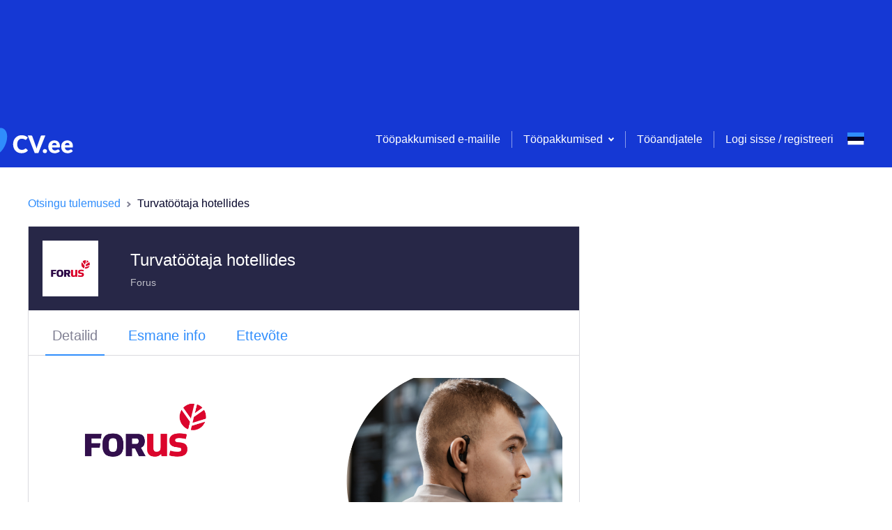

--- FILE ---
content_type: text/html; charset=utf-8
request_url: https://cv.ee/et/vacancy/1232490/forus/turvatootaja-hotellides?searchId=null
body_size: 212031
content:
<!DOCTYPE html><html lang="et"><head><meta charSet="utf-8"/><script class="jsx-3800092805">DOMAIN = 'EE'</script><script class="jsx-3800092805">ENVIRONMENT = 'live'</script><link rel="icon" type="image/x-icon" href="/static/favicon.ico" class="jsx-3800092805"/><link rel="apple-touch-icon" sizes="180x180" href="/static/apple-touch-icon.png" class="jsx-3800092805"/><link rel="icon" sizes="96x96" href="/static/android-chrome-96x96.png" class="jsx-3800092805"/><link rel="icon" type="image/png" href="/static/favicon-32x32.png" sizes="32x32" class="jsx-3800092805"/><link rel="icon" type="image/png" href="/static/favicon-16x16.png" sizes="16x16" class="jsx-3800092805"/><link rel="mask-icon" href="/static/safari-pinned-tab.svg" color="#5bbad5" class="jsx-3800092805"/><meta name="msapplication-TileColor" content="#da532c" class="jsx-3800092805"/><meta name="msapplication-TileImage" content="/static/mstile-150x150.png" class="jsx-3800092805"/><meta name="viewport" content="width=device-width, initial-scale=1" class="jsx-3800092805"/><meta name="theme-color" content="white" class="jsx-3800092805"/><meta name="facebook-domain-verification" content="ht3b610owbbjc2e7xre9mtimoas57p" class="jsx-3800092805"/><script>(function(w,d,s,l,i){w[l]=w[l]||[];w[l].push(
{'gtm.start': new Date().getTime(),event:'gtm.js'}
);var f=d.getElementsByTagName(s)[0],
j=d.createElement(s),dl=l!='dataLayer'?'&l='+l:'';j.async=true;j.src=
'https://www.googletagmanager.com/gtm.js?id='+i+dl;f.parentNode.insertBefore(j,f);
})(window,document,'script','dataLayer','GTM-PPBBL7W');</script><title class="jsx-3800092805">Turvatöötaja hotellides, Forus | CV.ee</title><script type="text/plain" data-cookiecategory="analytics">
          (function(h,o,t,j,a,r){
         h.hj=h.hj||function(){(h.hj.q=h.hj.q||[]).push(arguments)};
         h._hjSettings={hjid:1182311,hjsv:6};
         a=o.getElementsByTagName('head')[0];
         r=o.createElement('script');r.async=1;
         r.src=t+h._hjSettings.hjid+j+h._hjSettings.hjsv;
         a.appendChild(r);
     })(window,document,'https://static.hotjar.com/c/hotjar-','.js?sv=');</script><script type="text/plain" data-cookiecategory="analytics">(function(){
          var l=document.createElement("script");l.type="text/javascript";l.async=true;
          l.src='https://ct.leady.com/lLmnjDOTY1d4H19m/L.js';
          var s=document.getElementsByTagName("script")[0];s.parentNode.insertBefore(l,s);
        })();</script><script type="text/plain" data-cookiecategory="functionality" class="jsx-3800092805">
              (function () {
                var w = window;
                var ic = w.Intercom;
                if (typeof ic === "function") {
                  ic('reattach_activator');
                  ic('update', w.intercomSettings);
                } else {
                  var d = document;
                  var i = function () {
                      i.c(arguments);
                    }
                  ;i.q = [];
                  i.c = function (args) {
                    i.q.push(args);
                  };
                  w.Intercom = i;
                  var l = function () {
                    var s = d.createElement('script');
                    s.type = 'text/javascript';
                    s.async = true;
                    s.src = 'https://widget.intercom.io/widget/czdh4944';
                    var x = d.getElementsByTagName('script')[0];
                    x.parentNode.insertBefore(s, x);
                  };
                  if (document.readyState === 'complete') {
                    l();
                  } else if (w.attachEvent) {
                    w.attachEvent('onload', l);
                  } else {
                    w.addEventListener('load', l, false);
                  }
                }
              })();</script><meta name="description" content="CV.ee tööpakkumine Turvatöötaja hotellides ettevõttelt Forus, asukohaga -. Uued vabad töökohad ja tööpakkumised. Telli töökuulutused e-mailile.

" class="jsx-270292618"/><meta name="robots" content="noindex" class="jsx-270292618"/><meta property="og:url" content="https://cv.ee/et/vacancy/1232490/forus/turvatootaja-hotellides?searchId=null" class="jsx-270292618"/><meta property="og:image" content="https://www.cv.ee/static/logo_social_small.jpg" class="jsx-270292618"/><meta property="og:title" content="Turvatöötaja hotellides, Forus | CV.ee" class="jsx-270292618"/><meta property="og:description" content="CV.ee tööpakkumine Turvatöötaja hotellides ettevõttelt Forus, asukohaga -. Uued vabad töökohad ja tööpakkumised. Telli töökuulutused e-mailile.

" class="jsx-270292618"/><script type="application/ld+json" class="jsx-270292618">{&quot;@context&quot;:&quot;https://schema.org/&quot;,&quot;@type&quot;:&quot;JobPosting&quot;,&quot;title&quot;:&quot;Turvatöötaja hotellides&quot;,&quot;description&quot;:&quot;&quot;,&quot;identifier&quot;:{&quot;@type&quot;:&quot;PropertyValue&quot;,&quot;name&quot;:&quot;Forus&quot;,&quot;value&quot;:1232490},&quot;datePosted&quot;:&quot;2024-09-23&quot;,&quot;validThrough&quot;:&quot;2024-10-23&quot;,&quot;employmentType&quot;:[&quot;PART_TIME&quot;,&quot;FULL_TIME&quot;],&quot;hiringOrganization&quot;:{&quot;@type&quot;:&quot;Organization&quot;,&quot;name&quot;:&quot;Forus&quot;,&quot;sameAs&quot;:&quot;https://www.forus.ee/&quot;,&quot;logo&quot;:&quot;https://www.cv.ee/api/v1/files-service/1e2b643c-b9fa-4775-a967-883070c29d8e&quot;},&quot;jobLocation&quot;:{&quot;@type&quot;:&quot;Place&quot;,&quot;address&quot;:{&quot;@type&quot;:&quot;PostalAddress&quot;,&quot;streetAddress&quot;:null}},&quot;directApply&quot;:true}</script><link rel="alternate" href="https://cv.ee/en/vacancy/1232490/forus/turvatootaja-hotellides?searchId=null" hrefLang="en" class="jsx-270292618"/><link rel="alternate" href="https://cv.ee/ru/vacancy/1232490/forus/turvatootaja-hotellides?searchId=null" hrefLang="ru" class="jsx-270292618"/><link rel="alternate" href="https://cv.ee/et/vacancy/1232490/forus/turvatootaja-hotellides?searchId=null" hrefLang="et" class="jsx-270292618"/><meta name="next-head-count" content="29"/><script>DOMAIN = 'EE'</script><script>ENVIRONMENT = 'live'</script><link rel="icon" type="image/x-icon" href="/static/favicon.ico"/><link rel="apple-touch-icon" sizes="180x180" href="/static/apple-touch-icon.png"/><link rel="icon" sizes="96x96" href="/static/android-chrome-96x96.png"/><link rel="icon" type="image/png" href="/static/favicon-32x32.png" sizes="32x32"/><link rel="icon" type="image/png" href="/static/favicon-16x16.png" sizes="16x16"/><link rel="mask-icon" href="/static/safari-pinned-tab.svg" color="#5bbad5"/><meta name="msapplication-TileColor" content="#da532c"/><meta name="msapplication-TileImage" content="/static/mstile-150x150.png"/><meta name="theme-color" content="#ffffff"/><link rel="preload" href="/_next/static/css/a59b9771c4b54ddf.css" as="style"/><link rel="stylesheet" href="/_next/static/css/a59b9771c4b54ddf.css" data-n-g=""/><link rel="preload" href="/_next/static/css/7747a775ff733311.css" as="style"/><link rel="stylesheet" href="/_next/static/css/7747a775ff733311.css" data-n-p=""/><noscript data-n-css=""></noscript><script defer="" nomodule="" src="/_next/static/chunks/polyfills-c67a75d1b6f99dc8.js"></script><script src="/_next/static/chunks/webpack-7507b233bf4bf60d.js" defer=""></script><script src="/_next/static/chunks/framework-79bce4a3a540b080.js" defer=""></script><script src="/_next/static/chunks/main-7ac5afc19415ab47.js" defer=""></script><script src="/_next/static/chunks/pages/_app-347b16a9bebaec55.js" defer=""></script><script src="/_next/static/chunks/3157-098fb87426579677.js" defer=""></script><script src="/_next/static/chunks/129-c1886ad4eec23347.js" defer=""></script><script src="/_next/static/chunks/9723-9f0a8d80e1cee2c3.js" defer=""></script><script src="/_next/static/chunks/3242-073ef782d755d90c.js" defer=""></script><script src="/_next/static/chunks/1640-a462624f2de5d826.js" defer=""></script><script src="/_next/static/chunks/9719-00b80d1766fe8dad.js" defer=""></script><script src="/_next/static/chunks/9298-d5b1972b02f0246c.js" defer=""></script><script src="/_next/static/chunks/9883-b950c130cbf33ef4.js" defer=""></script><script src="/_next/static/chunks/7809-8ad87c5e13bf7652.js" defer=""></script><script src="/_next/static/chunks/4847-00b5c9edb680fb70.js" defer=""></script><script src="/_next/static/chunks/8075-d000a42db8e32c5b.js" defer=""></script><script src="/_next/static/chunks/7759-5ac66db708827156.js" defer=""></script><script src="/_next/static/chunks/3914-c6351a66df6500f3.js" defer=""></script><script src="/_next/static/chunks/8548-7dc499e7ac906bbb.js" defer=""></script><script src="/_next/static/chunks/6104-a320e4bdaf900bea.js" defer=""></script><script src="/_next/static/chunks/9621-20ff4518b2036576.js" defer=""></script><script src="/_next/static/chunks/5466-67ed5eb300a0a05a.js" defer=""></script><script src="/_next/static/chunks/pages/vacancy/%5B...params%5D-1177cf895f1cbee7.js" defer=""></script><script src="/_next/static/WUlCShL71j1nJXzqI8wG7/_buildManifest.js" defer=""></script><script src="/_next/static/WUlCShL71j1nJXzqI8wG7/_ssgManifest.js" defer=""></script><style id="__jsx-3767641529">.toast-container.jsx-3767641529{position:fixed;top:24px;right:24px;max-width:-webkit-fit-content;max-width:-moz-fit-content;max-width:fit-content;z-index:5000;}@media screen and (max-width:700px){.toast-container.jsx-3767641529{max-width:unset;right:unset;padding:0 24px;}}</style><style id="__jsx-4036078161">.container.jsx-4036078161{display:block;margin:0 auto;padding:0 16px;max-width:1232px;}@media screen and (max-width:700px){.container.jsx-4036078161{max-width:100%;}.container--no-mobile-padding.jsx-4036078161{padding:0 !important;}}</style><style id="__jsx-1642493701">.top-banners.jsx-1642493701{font-size:0;display:block;left:0;top:0;right:0;background:#1538D4;padding:0;z-index:500;min-height:160px;}.top-banners__banner.jsx-1642493701{text-align:center;width:100%;white-space:nowrap;}.top-banners__banner.jsx-1642493701 img.jsx-1642493701{object-fit:cover;max-width:100%;max-height:100%;}@media screen and (max-width:700px){.top-banners.jsx-1642493701{min-height:74px;}}</style><style id="__jsx-2746763428">.loader.jsx-2746763428{height:4px;top:0;width:100%;background:#2F8DFC;overflow:hidden;position:-webkit-sticky;position:sticky;z-index:201;}.loader__bar.jsx-2746763428{background:rgba(255,255,255,0.3);}.loader__bar.jsx-2746763428:before{content:"";position:absolute;background-color:inherit;top:0;height:4px;left:0;bottom:0;will-change:left,right;-webkit-animation:indeterminate 2.1s cubic-bezier(0.65,0.815,0.735,0.395) infinite;-webkit-animation:indeterminate-jsx-2746763428 2.1s cubic-bezier(0.65,0.815,0.735,0.395) infinite;animation:indeterminate-jsx-2746763428 2.1s cubic-bezier(0.65,0.815,0.735,0.395) infinite;}@-webkit-keyframes indeterminate{0%.jsx-2746763428{left:-35%;right:100%;}60%.jsx-2746763428{left:100%;right:-90%;}100%.jsx-2746763428{left:100%;right:-90%;}}@-webkit-keyframes indeterminate-jsx-2746763428{0%{left:-35%;right:100%;}60%{left:100%;right:-90%;}100%{left:100%;right:-90%;}}@keyframes indeterminate-jsx-2746763428{0%{left:-35%;right:100%;}60%{left:100%;right:-90%;}100%{left:100%;right:-90%;}}</style><style id="__jsx-364453650">.page-header__menu.jsx-364453650{float:right;display:-webkit-box;display:-webkit-flex;display:-ms-flexbox;display:flex;-webkit-align-items:center;-webkit-box-align:center;-ms-flex-align:center;align-items:center;height:80px;}.page-header__menu-links.jsx-364453650{display:-webkit-box;display:-webkit-flex;display:-ms-flexbox;display:flex;-webkit-align-items:center;-webkit-box-align:center;-ms-flex-align:center;align-items:center;}.page-header__menu-actions.jsx-364453650{padding:16px 24px;display:-webkit-box;display:-webkit-flex;display:-ms-flexbox;display:flex;-webkit-box-pack:justify;-webkit-justify-content:space-between;-ms-flex-pack:justify;justify-content:space-between;}.page-header__menu-item.jsx-364453650,.page-header__menu-item.jsx-364453650 a.jsx-364453650{color:#fff;}.page-header__menu-item.jsx-364453650:hover,.page-header__menu-item.jsx-364453650:focus{color:#06CDA0;}.page-header__menu-item.jsx-364453650:active{color:#1538D4;}.page-header__menu-item--highlight.jsx-364453650{color:gold !important;font-weight:bold;}.page-header__menu-divider.jsx-364453650{display:inline-block;height:24px;width:20px;}.page-header__menu-divider--pipe.jsx-364453650{width:1px;margin:0 16px;border-right:1px solid rgba(255,255,255,0.5);}.menu-item-icon.jsx-364453650{width:auto !important;display:-webkit-box;display:-webkit-flex;display:-ms-flexbox;display:flex;-webkit-flex-direction:column;-ms-flex-direction:column;flex-direction:column;-webkit-box-pack:center;-webkit-justify-content:center;-ms-flex-pack:center;justify-content:center;}.user-menu.jsx-364453650{padding:0 24px;}@media screen and (min-width:1220px){.page-header__menu-actions.jsx-364453650{display:none;}}@media screen and (max-width:1220px){.page-header__menu.jsx-364453650{background:#fff;width:calc(100vw - 72px);height:100vh;height:100dvh;position:fixed;top:0;right:-100%;-webkit-flex-direction:column;-ms-flex-direction:column;flex-direction:column;z-index:1;-webkit-transition:right .5s;transition:right .5s;}.page-header__menu-header.jsx-364453650{padding:0 24px;font-weight:bold;min-height:40px;line-height:40px;margin-bottom:8px;}.mobile-menu-backdrop.jsx-364453650{width:100vw;height:100vh;margin:0;top:0;left:0;position:fixed;background:#04042980;}body:has(.page-header__menu--open){overflow:hidden !important;}.page-header__menu-item.jsx-364453650{color:inherit;width:100%;padding:0 24px;display:-webkit-box !important;display:-webkit-flex !important;display:-ms-flexbox !important;display:flex !important;-webkit-align-items:center;-webkit-box-align:center;-ms-flex-align:center;align-items:center;gap:8px;}.page-header__menu-item.jsx-364453650:has(.accordion-select__btn) .menu-item-icon.jsx-364453650{padding-top:12px;-webkit-align-self:flex-start;-ms-flex-item-align:start;align-self:flex-start;}.page-header__menu-item.jsx-364453650:not(:has(.page-header__menu-item)){padding:0 24px;min-height:24px;line-height:24px;padding-top:12px;padding-bottom:12px;}.page-header__menu-item.jsx-364453650 .page-header__menu-item.jsx-364453650,.user-menu.jsx-364453650 .page-header__menu-item.jsx-364453650,.user-menu.jsx-364453650 .page-header__menu-item.jsx-364453650 button.jsx-364453650{padding:12px 0;min-height:24px;line-height:24px;-webkit-align-items:start;-webkit-box-align:start;-ms-flex-align:start;align-items:start;}.page-header__menu-item.jsx-364453650 a.jsx-364453650{color:inherit;}.page-header__menu-item.jsx-364453650:has(.login-logout){margin-bottom:24px;}.page-header__menu-item.jsx-364453650:has(button){display:block;}.page-header__menu-item.jsx-364453650:hover{color:inherit;}.page-header__menu.jsx-364453650 div.jsx-364453650{width:100%;-webkit-align-items:start;-webkit-box-align:start;-ms-flex-align:start;align-items:start;}.page-header__menu--open.jsx-364453650{right:0;overflow-y:auto;}.page-header__menu-trigger.jsx-364453650{margin:16px;float:right;}.page-header__menu-links.jsx-364453650{display:block;width:100%;-webkit-align-items:flex-start;-webkit-box-align:flex-start;-ms-flex-align:flex-start;align-items:flex-start;}.page-header__menu-links--underlined.jsx-364453650{border-bottom:1px solid rgba(255,255,255,.2);}.page-header__menu-divider.jsx-364453650{display:none;}.login-logout.jsx-364453650{color:#2F8DFC !important;}.login-logout.jsx-364453650:hover{color:#2F8DFC !important;}.page-header__menu-item.jsx-364453650:has(.login-logout){margin-top:10px;}.page-header__menu-actions.jsx-364453650{-webkit-align-items:start;-webkit-box-align:start;-ms-flex-align:start;align-items:start;padding-bottom:24px;}}</style><style id="__jsx-976540746">.select.jsx-976540746{position:relative;display:-webkit-box;display:-webkit-flex;display:-ms-flexbox;display:flex;max-width:240px;}.select--small.jsx-976540746{width:1px;}.select__btn.jsx-976540746{display:-webkit-box;display:-webkit-flex;display:-ms-flexbox;display:flex;-webkit-align-items:center;-webkit-box-align:center;-ms-flex-align:center;align-items:center;background:none;border:none;outline:none;box-shadow:none;-webkit-appearance:none;-moz-appearance:none;appearance:none;font-size:16px;padding:0;cursor:pointer;}.select__btn.jsx-976540746,.select__btn.jsx-976540746 path{color:#2F8DFC;fill:#2F8DFC;}.select__btn.jsx-976540746:hover,.select__btn.jsx-976540746:hover path,.select__btn.jsx-976540746:focus,.select__btn.jsx-976540746:focus path{color:#14E6AD;fill:#14E6AD;}.select__btn.jsx-976540746:active,.select__btn.jsx-976540746:active path{color:#1538D4;fill:#1538D4;}.select__btn--light.jsx-976540746,.select__btn--light.jsx-976540746 path{fill:#ffffff !important;color:#ffffff !important;}.select__btn-label.jsx-976540746{margin-right:8px;display:block;}.select_btn-arrow.jsx-976540746{display:block;}.select__dropdown.jsx-976540746{display:block;position:absolute;min-width:180px;top:0;right:0;background:#ffffff;box-shadow:0 2px 10px 0 rgba(4,4,41,0.15);border-radius:2px;font-size:14px;overflow:hidden;z-index:200;}.select__dropdown--menu.jsx-976540746{top:2em;right:auto;color:#040429;}.select__dropdown--up.select__dropdown--menu.jsx-976540746{top:auto;bottom:2em;}.select__dropdown--disabled.jsx-976540746{pointer-events:none;}.select__dropdown--up.jsx-976540746{bottom:0;top:auto;}.select__dropdown--down.jsx-976540746{top:75px;bottom:auto;}.select__label.jsx-976540746,.select__item-label.jsx-976540746{display:block;padding:12px;color:#818194;cursor:pointer;pointer-events:none;}.select__list.jsx-976540746{display:block;list-style:none;margin:0;padding:0;max-height:80vh;overflow-y:auto;}.select__item.jsx-976540746{display:block;}.select__item--accent.jsx-976540746{border-top:1px solid #DADADF;color:#EC2359;}.select__item-divider.jsx-976540746{margin:0 0 4px 0;}.select__item-content.jsx-976540746{display:-webkit-box;display:-webkit-flex;display:-ms-flexbox;display:flex;width:100%;-webkit-align-items:center;-webkit-box-align:center;-ms-flex-align:center;align-items:center;-webkit-box-pack:justify;-webkit-justify-content:space-between;-ms-flex-pack:justify;justify-content:space-between;padding:12px;background:#ffffff;border:none;outline:none;cursor:pointer;font-size:14px;line-height:1.5;color:inherit;text-align:left;}.select__item-content--selected.jsx-976540746,.select__item-content.jsx-976540746:hover{background-color:rgba(47, 141, 252, 0.08);}.select__item-content--active.jsx-976540746{background-color:rgb(47,141,252, 0.2);}.select__item-content--disabled.jsx-976540746{color:#B3B3BE;cursor:unset;}.select__item-content.jsx-976540746 svg{margin-right:0;margin-left:auto;}@media screen and (max-width:700px){.select.jsx-976540746{position:inherit;}.select--menu-icon.jsx-976540746{width:1px;height:19px;}.select--narrow.jsx-976540746{position:relative;}.select__dropdown.jsx-976540746{width:100%;}.select__dropdown--footer.jsx-976540746{width:50%;margin-right:130px;margin-bottom:70px;}.select__dropdown--small.jsx-976540746{position:relative;width:-webkit-fit-content;width:-moz-fit-content;width:fit-content;-webkit-transform:translate(-90%,-50%);-ms-transform:translate(-90%,-50%);transform:translate(-90%,-50%);z-index:100;}.select__dropdown--up.select__dropdown--small.jsx-976540746{-webkit-transform:translate(-10%,-50%);-ms-transform:translate(-10%,-50%);transform:translate(-10%,-50%);}.select__dropdown--menu-icon.jsx-976540746{top:90px;width:-webkit-fit-content;width:-moz-fit-content;width:fit-content;-webkit-transform:translate(-10%,0);-ms-transform:translate(-10%,0);transform:translate(-10%,0);}}</style><style id="__jsx-3026797447">.accordion-select.jsx-3026797447{padding:16px 0;display:block;}.accordion-select__btn.jsx-3026797447{width:100%;display:-webkit-box;display:-webkit-flex;display:-ms-flexbox;display:flex;-webkit-flex:0 0 100%;-ms-flex:0 0 100%;flex:0 0 100%;-webkit-align-items:center;-webkit-box-align:center;-ms-flex-align:center;align-items:center;-webkit-box-pack:justify;-webkit-justify-content:space-between;-ms-flex-pack:justify;justify-content:space-between;background:none;border:none;outline:none;box-shadow:none;-webkit-appearance:none;-moz-appearance:none;appearance:none;font-size:16px;cursor:pointer;padding:0;min-height:24px;line-height:24px;padding:12px 0;height:auto;}.accordion-select__btn.jsx-3026797447:has(.is-bold){min-height:40px;}.accordion-select__btn--always-open.jsx-3026797447{cursor:default;-webkit-mouse-events:none;-moz-mouse-events:none;-ms-mouse-events:none;mouse-events:none;}.accordion-select__btn.jsx-3026797447,.accordion-select__btn.jsx-3026797447 path{color:#fff;fill:#fff;}.accordion-select__btn-label.jsx-3026797447{margin-right:8px;font-size:20px;display:block;text-align:left;}.accordion-select__btn-arrow.jsx-3026797447{display:block;margin-right:8px;}.accordion-select__dropdown.jsx-3026797447{display:block;min-width:180px;top:0;right:0;overflow:hidden;}.accordion-select__list.jsx-3026797447{display:block;list-style:none;margin:0;padding:8px 0 0 0;}.accordion-select.jsx-3026797447:not(:has(.is-bold)) .accordion-select__list.jsx-3026797447{padding:0;}.accordion-select__item.jsx-3026797447{display:block;border-top:1px solid rgba(255,255,255,0.15);}.accordion-select__button.jsx-3026797447{padding:0;border-top:none;}.accordion-select__item.jsx-3026797447:first-of-type{border-top:0;}.accordion-select__item-link.jsx-3026797447{color:#fff;font-size:16px;padding:0;border:none;background:transparent;line-height:24px;}.accordion-select__item-link--disabled.jsx-3026797447{color:#B3B3BE;cursor:unset;}.accordion-select__item-button.jsx-3026797447{color:#fff;font-size:14px;border:1px solid #fff;padding:8px 24px;margin:16px 0;background:transparent;}@media screen and (max-width:1220px){.accordion-select__btn.jsx-3026797447,.accordion-select__btn.jsx-3026797447 path,.accordion-select__item-link.jsx-3026797447{color:inherit;fill:#B3B3BE;}.accordion-select.jsx-3026797447{padding:0;}.accordion-select__btn-label.jsx-3026797447{font-size:16px;}.accordion-select__btn-label.is-bold.jsx-3026797447{font-weight:bold;}.accordion-select.jsx-3026797447 .button-plain.jsx-3026797447{color:#B3B3BE;}.accordion-select.jsx-3026797447 li.jsx-3026797447:last-child{padding-bottom:0;}}</style><style id="__jsx-824270576">.btn.jsx-824270576{display:-webkit-box;display:-webkit-flex;display:-ms-flexbox;display:flex;-webkit-box-pack:center;-webkit-justify-content:center;-ms-flex-pack:center;justify-content:center;-webkit-align-items:center;-webkit-box-align:center;-ms-flex-align:center;align-items:center;position:relative;font-size:16px;font-weight:bold;line-height:1.4;text-align:center;background:#06CDA0;color:white;padding:8px 16px;border-radius:2px;border:none;outline:none;box-shadow:none;overflow:hidden;cursor:pointer;}.btn.jsx-824270576::before{content:"";display:block;position:absolute;z-index:0;left:0;top:0;bottom:0;background:linear-gradient(45deg,#14E6AD,#14E6AD,#06CDA0,#06CDA0);-webkit-transform:translate(-75%,0);-ms-transform:translate(-75%,0);transform:translate(-75%,0);-webkit-transition:all 0.3s ease;transition:all 0.3s ease;}.btn.jsx-824270576:hover.jsx-824270576::before{-webkit-transform:translate(-50%,0);-ms-transform:translate(-50%,0);transform:translate(-50%,0);}.btn.jsx-824270576:active.jsx-824270576::before{-webkit-transform:translate(-25%,0);-ms-transform:translate(-25%,0);transform:translate(-25%,0);}.btn.jsx-824270576>*{position:relative;z-index:2;}.btn--type-positive.jsx-824270576{background:rgba(6, 205, 160, 0.15);color:#06CDA0 !important;font-weight:normal;}.btn--type-positive.jsx-824270576::before{background:linear-gradient(45deg,#14E6AD,#14E6AD,rgba(6, 205, 160, 0.15),rgba(6, 205, 160, 0.15));}.btn--type-secondary.jsx-824270576{background:#ffffff;color:#2F8DFC !important;font-weight:normal;border:1px solid #DADADF;z-index:0;}.btn--type-secondary.jsx-824270576::before{background:linear-gradient(45deg,rgb(47,141,252, 0.2),#2F8DFC,transparent,transparent);opacity:0.2;}.btn--type-transparent.jsx-824270576{background:transparent;color:#ffffff !important;font-weight:normal;border:1px solid rgba(255,255,255,0.5);}.btn--type-transparent.jsx-824270576::before{background:linear-gradient(45deg,#fff,#fff,#fff,transparent,transparent);opacity:0.5;}.btn--type-negative.jsx-824270576{background:#ffffff;color:#EC2359 !important;font-weight:normal;border:1px solid #EC2359;}.btn--type-negative.jsx-824270576::before{background:linear-gradient(45deg,#EC2359,#EC2359,transparent,transparent);opacity:0.2;}.btn--type-disabled.jsx-824270576,.btn--type-disabled.jsx-824270576:hover,.btn--type-disabled.jsx-824270576:active{background:#f2f2f4;color:#B3B3BE;cursor:unset;font-weight:normal;}.btn--type-disabled.jsx-824270576::before,.btn--type-disabled.jsx-824270576:hover.jsx-824270576::before,.btn--type-disabled.jsx-824270576:active.jsx-824270576::before{background:linear-gradient(45deg,#EC2359,#EC2359,transparent,transparent);opacity:0.2;}.btn--width-full.jsx-824270576{width:100%;}.btn--narrow.jsx-824270576{padding:4px 40px;white-space:nowrap;}.btn--wide.jsx-824270576{width:140px;}.btn--size-large.jsx-824270576{padding:16px;}.btn--state-loading.jsx-824270576{pointer-events:none;opacity:0.6;}.btn--file.jsx-824270576 input[type=file]{position:absolute;left:0;top:0;right:0;font-size:200px;opacity:0;z-index:5;}.btn--logo.jsx-824270576{background:#ffffff;border:1px solid #DADADF;z-index:0;padding-left:10%;}.btn--logo.jsx-824270576::before{background:linear-gradient(45deg,#2F8DFC,#2F8DFC,transparent,transparent);opacity:0.2;}.btn__loader.jsx-824270576{float:right;position:absolute;right:12px;}@media (max-width:425px){.btn--wide.jsx-824270576{width:auto;}}</style><style id="__jsx-2763774775">.btn-plain.jsx-2763774775{display:inline-block;border:none;outline:none;box-shadow:none;background:none;padding:0;font:unset;}.btn-plain--standard.jsx-2763774775{color:#2F8DFC;cursor:pointer;font-size:16px;line-height:16px;}.btn-plain--secondary.jsx-2763774775{color:white;}.btn-plain--standard.jsx-2763774775:hover,.btn-plain--standard.jsx-2763774775:active,.btn-plain--standard.btn-plain--loading.jsx-2763774775,.btn-plain--secondary.jsx-2763774775:hover{color:#14E6AD;}.btn-plain--disabled.jsx-2763774775,.btn-plain--disabled.jsx-2763774775:hover,.btn-plain--disabled.jsx-2763774775:active{color:#B3B3BE;cursor:unset;}.btn-plain__loader.jsx-2763774775{margin-left:16px;}.btn-plain--full-width.jsx-2763774775{width:100%;}.btn-plain--lg.jsx-2763774775{font-size:20px;}.btn-plain--h2.jsx-2763774775{font-size:24px;}.btn-plain--align-left.jsx-2763774775{text-align:left;}.btn-plain--negative.jsx-2763774775,.btn-plain--negative.jsx-2763774775:hover,.btn-plain--negative.jsx-2763774775:active{color:#EC2359;cursor:pointer;font-size:16px;}</style><style id="__jsx-2322966276">.language-select.jsx-2322966276{display:inline-block;position:relative;z-index:1000;}.language-select__btn.jsx-2322966276{display:block;background:none;border:none;outline:none;box-shadow:none;-webkit-appearance:none;-moz-appearance:none;appearance:none;width:24px;height:40px;padding:0;cursor:pointer;}.language-select__btn--no-height.jsx-2322966276{height:inherit;padding-top:3.1px;}.language-select__btn--wide.jsx-2322966276{width:40px;height:initial;}.language-select__btn-arrow.jsx-2322966276{margin-left:8px;padding-bottom:4px;}.language-select__btn-arrow.jsx-2322966276 svg{fill:white !important;}.language-select__dropdown.jsx-2322966276{display:block;position:absolute;min-width:180px;top:8px;right:0;background:#ffffff;box-shadow:0 2px 10px 0 rgba(4,4,41,0.15);border-radius:2px;font-size:14px;overflow:hidden;}.language-select__label.jsx-2322966276{display:block;padding:10px 16px 9px;color:#818194;}.language-select__list.jsx-2322966276{display:block;list-style:none;margin:0;padding:0;}.language-select__item.jsx-2322966276{display:block;}.language-select__button.jsx-2322966276{display:-webkit-box;display:-webkit-flex;display:-ms-flexbox;display:flex;width:100%;-webkit-align-items:center;-webkit-box-align:center;-ms-flex-align:center;align-items:center;padding:12px;background:#ffffff;border:none;outline:none;cursor:pointer;font-size:14px;line-height:1.5;}.language-select__button.jsx-2322966276:hover,.language-select__button--selected.jsx-2322966276{background-color:rgba(47, 141, 252, 0.08);}.language-select__button.jsx-2322966276 svg{margin:0 16px 0 0;}.language-select__button.jsx-2322966276 svg:nth-of-type(2){margin-right:0;margin-left:auto;}@media screen and (max-width:1220px){.language-select__dropdown.jsx-2322966276{left:0;}.language-select__dropdown--inverse.jsx-2322966276{left:auto;right:-8px;}}</style><style id="__jsx-1096026829">.authentication.jsx-1096026829{width:100%;text-align:center;outline:none;max-width:600px;overflow-y:auto;}.authentication-selector.jsx-1096026829{display:-webkit-box;display:-webkit-flex;display:-ms-flexbox;display:flex;-webkit-box-pack:space-evenly;-webkit-justify-content:space-evenly;-ms-flex-pack:space-evenly;justify-content:space-evenly;padding:24px 100px 0;margin-bottom:24px;border-bottom:1px solid #DADADF;}.authentication-selector__button.jsx-1096026829{width:100%;display:-webkit-box;display:-webkit-flex;display:-ms-flexbox;display:flex;-webkit-box-pack:center;-webkit-justify-content:center;-ms-flex-pack:center;justify-content:center;-webkit-align-items:center;-webkit-box-align:center;-ms-flex-align:center;align-items:center;min-height:50px;}.authentication-selector__button--selected.jsx-1096026829{border-bottom:2px solid #2F8DFC;}@media screen and (max-width:700px){.authentication.jsx-1096026829{overflow-y:auto;outline:none;max-width:100%;margin-top:0;width:100%;height:100%;min-height:1000px;}.authentication-selector.jsx-1096026829{margin-top:8px;padding:0;}}</style><style id="__jsx-332140769">.page-header.jsx-332140769{display:block;position:absolute;left:0;top:0;right:0;height:80px;background:#1538D4;padding:0;z-index:500;}.page-header__logo.jsx-332140769{display:-webkit-inline-box;display:-webkit-inline-flex;display:-ms-inline-flexbox;display:inline-flex;-webkit-align-items:center;-webkit-box-align:center;-ms-flex-align:center;align-items:center;height:80px;cursor:pointer;}.page-header__logo--xmas.jsx-332140769{margin-top:-16px;}.page-header__container.jsx-332140769{display:-webkit-box;display:-webkit-flex;display:-ms-flexbox;display:flex;-webkit-box-pack:justify;-webkit-justify-content:space-between;-ms-flex-pack:justify;justify-content:space-between;-webkit-align-items:end;-webkit-box-align:end;-ms-flex-align:end;align-items:end;margin:0 auto;padding:0 16px;max-width:1232px;}@media screen {.page-header__logo.jsx-332140769{display:inline-block;height:80px;margin-left:-80px;margin-top:15px;}}@media screen and (max-width:700px){.page-header.jsx-332140769{position:absolute;max-width:100%;height:56px;top:0;z-index:2000;}.page-header__logo.jsx-332140769{height:56px;}.page-header__menu.jsx-332140769{float:right;display:-webkit-box;display:-webkit-flex;display:-ms-flexbox;display:flex;-webkit-box-pack:justify;-webkit-justify-content:space-between;-ms-flex-pack:justify;justify-content:space-between;-webkit-align-items:center;-webkit-box-align:center;-ms-flex-align:center;align-items:center;height:56px;}.page-header__logo--xmas.jsx-332140769{margin-top:-8px;}}</style><style id="__jsx-957425931">.breadcrumbs.jsx-957425931{padding-bottom:20px;display:-webkit-box;display:-webkit-flex;display:-ms-flexbox;display:flex;}.breadcrumbs__link.jsx-957425931{cursor:pointer;}.breadcrumbs__divider.jsx-957425931{width:24px;text-align:center;}.breadcrumbs__current.jsx-957425931:first-letter{text-transform:capitalize;}@media screen and (max-width:700px){.breadcrumbs.jsx-957425931{-webkit-flex-direction:row-reverse;-ms-flex-direction:row-reverse;flex-direction:row-reverse;-webkit-box-pack:start;-webkit-justify-content:start;-ms-flex-pack:start;justify-content:start;-webkit-align-items:center;-webkit-box-align:center;-ms-flex-align:center;align-items:center;gap:4px;}.breadcrumbs__current.jsx-957425931{display:none;}.breadcrumbs__divider.jsx-957425931{-webkit-transform:rotate(180deg);-ms-transform:rotate(180deg);transform:rotate(180deg);line-height:0;}}</style><style id="__jsx-474450052">.vacancy-details__section.jsx-474450052{margin-top:16px;border-bottom:1px solid #DADADF;text-align:justify;padding-bottom:16px;}.vacancy-details__section-text.jsx-474450052{margin-top:16px;}.vacancy-details__section.jsx-474450052:first-child{padding-top:0;}.vacancy-details__section.jsx-474450052:last-child{border-bottom:0;padding-bottom:0;}.vacancy-details__section-list.jsx-474450052{padding:0 16px;}.vacancy-details__image.jsx-474450052{display:-webkit-box;display:-webkit-flex;display:-ms-flexbox;display:flex;-webkit-box-pack:center;-webkit-justify-content:center;-ms-flex-pack:center;justify-content:center;-webkit-align-items:center;-webkit-box-align:center;-ms-flex-align:center;align-items:center;}.vacancy-details__image.jsx-474450052 img.jsx-474450052{display:block;max-width:100%;object-fit:contain;}.vacancy-details__section.jsx-474450052 img:not([class]){display:block;max-width:100%;object-fit:contain;}</style><style id="__jsx-3235828561">.vacancy-highlights__salary.jsx-3235828561{line-height:1.5;padding-bottom:24px;vertical-align:middle;}.vacancy-highlights__salary-icon.jsx-3235828561{margin-right:8px;}.vacancy-highlights__salary-title.jsx-3235828561{-webkit-box-pack:justify;-webkit-justify-content:space-between;-ms-flex-pack:justify;justify-content:space-between;display:-webkit-box;display:-webkit-flex;display:-ms-flexbox;display:flex;font-size:32px;}.vacancy-highlights__salary-amount.jsx-3235828561{margin-left:auto;}.vacancy-highlights__salary-text.jsx-3235828561{padding:8px 0;display:-webkit-inline-box;display:-webkit-inline-flex;display:-ms-inline-flexbox;display:inline-flex;-webkit-align-items:center;-webkit-box-align:center;-ms-flex-align:center;align-items:center;height:32px;}.vacancy-highlights__section.jsx-3235828561{border-top:1px solid #DADADF;padding:24px 0;-webkit-box-pack:justify;-webkit-justify-content:space-between;-ms-flex-pack:justify;justify-content:space-between;display:-webkit-box;display:-webkit-flex;display:-ms-flexbox;display:flex;}.vacancy-highlights__section-list.jsx-3235828561{list-style:none;padding:0;}.vacancy-highlights__section-column.jsx-3235828561{-webkit-flex:50%;-ms-flex:50%;flex:50%;}.vacancy-highlights__remote-badge.jsx-3235828561{display:-webkit-box;display:-webkit-flex;display:-ms-flexbox;display:flex;-webkit-align-items:center;-webkit-box-align:center;-ms-flex-align:center;align-items:center;gap:8px;position:relative;}.vacancy-highlights__badge.jsx-3235828561{display:inline-block;padding:4px 12px;background-color:#DADADF;border-radius:4px;font-size:14px;font-weight:500;}.vacancy-highlights__info-button-wrapper.jsx-3235828561{position:relative;display:-webkit-inline-box;display:-webkit-inline-flex;display:-ms-inline-flexbox;display:inline-flex;-webkit-align-items:center;-webkit-box-align:center;-ms-flex-align:center;align-items:center;}.vacancy-highlights__info-button-wrapper.jsx-3235828561 .btn-plain{padding:0;width:16px;height:16px;}.vacancy-highlights__info-button-wrapper.jsx-3235828561 svg{width:16px;height:16px;}.vacancy-highlights__info-button-wrapper.jsx-3235828561 svg path{fill:#818194 !important;}.vacancy-highlights__info-button-wrapper.jsx-3235828561 .btn-plain:hover{opacity:0.7;}.vacancy-highlights__info-bubble.jsx-3235828561{position:absolute;left:0;top:100%;margin-top:8px;background-color:#fff;color:#040429;padding:16px;border:1px solid #DADADF;border-radius:4px;font-size:14px;line-height:1.5;max-width:280px;min-width:200px;z-index:10;box-shadow:0 2px 8px rgba(0,0,0,0.1);white-space:normal;display:block;font-weight:normal;text-align:left;}.vacancy-highlights__info-bubble.jsx-3235828561::before{content:'';position:absolute;bottom:100%;left:16px;border:6px solid transparent;border-bottom-color:#fff;}.vacancy-highlights__info-bubble.jsx-3235828561::after{content:'';position:absolute;bottom:100%;left:17px;border:5px solid transparent;border-bottom-color:#DADADF;margin-bottom:1px;}.vacancy-highlights__info-bubble.jsx-3235828561 *{color:inherit;font-size:inherit;line-height:inherit;font-weight:inherit;}@media screen and (max-width:700px){.vacancy-highlights__salary.jsx-3235828561{padding:8px 0;}.vacancy-highlights__salary-title.jsx-3235828561{font-size:20px;}.vacancy-highlights__salary-text.jsx-3235828561{margin:16px 0 24px;}.vacancy-highlights__section.jsx-3235828561{-webkit-flex-direction:column;-ms-flex-direction:column;flex-direction:column;padding:16px 0;}.vacancy-highlights__section-column.jsx-3235828561{margin:8px 0;}.vacancy-highlights__section-list.jsx-3235828561{margin:8px 0;}}</style><style id="__jsx-740246525">.vacancy-employer-video.jsx-740246525{position:relative;width:100%;height:0;padding-bottom:56.25%;}.vacancy-employer-video__frame.jsx-740246525{position:absolute;top:0;left:0;width:100%;height:100%;}.vacancy-employer-gallery.jsx-740246525{display:-webkit-box;display:-webkit-flex;display:-ms-flexbox;display:flex;-webkit-flex-wrap:wrap;-ms-flex-wrap:wrap;flex-wrap:wrap;-webkit-box-pack:justify;-webkit-justify-content:space-between;-ms-flex-pack:justify;justify-content:space-between;}.vacancy-employer-gallery.jsx-740246525 img.jsx-740246525{cursor:pointer;-webkit-flex:1;-ms-flex:1;flex:1;max-height:180px;width:auto;max-width:100%;margin:4px;object-fit:cover;object-position:center;}.vacancy-employer-gallery__container.jsx-740246525{display:-webkit-box;display:-webkit-flex;display:-ms-flexbox;display:flex;-webkit-flex-direction:column;-ms-flex-direction:column;flex-direction:column;width:100%;height:100%;}.vacancy-employer-gallery__close.jsx-740246525{display:-webkit-box;display:-webkit-flex;display:-ms-flexbox;display:flex;width:200px;margin:20px 60px;color:#fff;}.vacancy-employer-gallery__close-icon.jsx-740246525{margin-right:16px;margin-top:2px;}.vacancy-employer-gallery__content.jsx-740246525{width:1200px;height:672px;-webkit-align-self:center;-ms-flex-item-align:center;align-self:center;display:-webkit-box;display:-webkit-flex;display:-ms-flexbox;display:flex;-webkit-box-flex:1;-webkit-flex-grow:1;-ms-flex-positive:1;flex-grow:1;-webkit-flex-wrap:wrap;-ms-flex-wrap:wrap;flex-wrap:wrap;-webkit-box-pack:justify;-webkit-justify-content:space-between;-ms-flex-pack:justify;justify-content:space-between;}.vacancy-employer-image__container.jsx-740246525{display:-webkit-box;display:-webkit-flex;display:-ms-flexbox;display:flex;-webkit-align-items:center;-webkit-box-align:center;-ms-flex-align:center;align-items:center;-webkit-box-pack:center;-webkit-justify-content:center;-ms-flex-pack:center;justify-content:center;margin:0;max-height:100%;padding-bottom:20px;}.vacancy-employer-gallery__arrow-l.jsx-740246525,.vacancy-employer-gallery__arrow-r.jsx-740246525{-webkit-align-self:center;-ms-flex-item-align:center;align-self:center;}.vacancy-employer-gallery__arrow-l.jsx-740246525:hover path,.vacancy-employer-gallery__arrow-r.jsx-740246525:hover path{fill:#14E6AD !important;}.vacancy-employer-image.jsx-740246525{object-fit:contain;max-width:971px;max-height:100%;width:auto;height:auto;}@media screen and (max-width:700px){.vacancy-employer-gallery.jsx-740246525 img.jsx-740246525{max-height:100px;}.vacancy-employer-gallery__close.jsx-740246525{margin:20px;}.vacancy-employer-gallery__content.jsx-740246525{width:auto;}.vacancy-employer-image__container.jsx-740246525{max-width:100%;height:auto;margin:0;}.vacancy-employer-gallery__arrow-l.jsx-740246525,.vacancy-employer-gallery__arrow-r.jsx-740246525{display:none;}.vacancy-employer-image.jsx-740246525{max-width:100%;}}</style><style id="__jsx-2720671842">.vacancy-content.jsx-2720671842{border:1px solid #DADADF;border-radius:2px;margin:0 0 24px 0;}.vacancy-content-header.jsx-2720671842{display:-webkit-box;display:-webkit-flex;display:-ms-flexbox;display:flex;position:relative;color:#ffffff;border-radius:2px 2px 0 0;margin-bottom:8px;padding:0;min-height:88px;}.vacancy-content-header__images.jsx-2720671842{display:-webkit-box;display:-webkit-flex;display:-ms-flexbox;display:flex;-webkit-flex-direction:column;-ms-flex-direction:column;flex-direction:column;-webkit-align-content:center;-ms-flex-line-pack:center;align-content:center;width:100%;}.vacancy-content-header-cover__area.jsx-2720671842{width:100%;height:300px;overflow:hidden;}.vacancy-content-header-cover__area--no-img.jsx-2720671842{height:120px;}.vacancy-content-header-cover__area.jsx-2720671842 path{width:100%;-webkit-transform:scale(1.1);-ms-transform:scale(1.1);transform:scale(1.1);}.vacancy-content-header-cover__area.jsx-2720671842 *{width:100%;height:300px;object-fit:cover;object-position:center;}.vacancy-content-header-logo__area.jsx-2720671842{width:100%;height:120px;margin-top:-120px;padding:20px 20px 20px;background:rgba(4,4,41,0.86);display:-webkit-box;display:-webkit-flex;display:-ms-flexbox;display:flex;-webkit-align-items:center;-webkit-box-align:center;-ms-flex-align:center;align-items:center;}.vacancy-content-header-logo__img.jsx-2720671842{margin-right:46px;background:white;height:80px;width:80px;display:-webkit-box;display:-webkit-flex;display:-ms-flexbox;display:flex;-webkit-align-items:center;-webkit-box-align:center;-ms-flex-align:center;align-items:center;-webkit-box-pack:center;-webkit-justify-content:center;-ms-flex-pack:center;justify-content:center;}.vacancy-content-header-logo__img.jsx-2720671842 *{max-width:80px;max-height:80px;padding:2px;}.vacancy-content-header-logo__position.jsx-2720671842{color:#fff;margin:0;font-size:24px;}.vacancy-content-header-logo__position.jsx-2720671842:first-letter{text-transform:capitalize;}.vacancy-content-header-logo__employer.jsx-2720671842{display:block;font-size:14px;opacity:0.7;margin-top:4px;margin-bottom:0;}.vacancy-content-header-logo__employer.jsx-2720671842 a{color:white;}.vacancy-content-action__container.jsx-2720671842{display:inline-block;float:right;}.vacancy-content-actions.jsx-2720671842{display:-webkit-box;display:-webkit-flex;display:-ms-flexbox;display:flex;-webkit-box-pack:justify;-webkit-justify-content:space-between;-ms-flex-pack:justify;justify-content:space-between;}.vacancy-content-action.jsx-2720671842{display:-webkit-box;display:-webkit-flex;display:-ms-flexbox;display:flex;position:relative;list-style:none;padding:14px;cursor:pointer;color:#2F8DFC;}.vacancy-content-action.jsx-2720671842:last-of-type{padding-right:0;}.vacancy-content-action.jsx-2720671842:last-of-type svg{margin-bottom:-6px;}.vacancy-content-action-icon.jsx-2720671842{width:24px;height:24px;margin-right:8px;}.vacancy-content-header__language.jsx-2720671842{margin-left:auto;}.vacancy-content__url.jsx-2720671842{border:none;width:100%;min-height:800px;}.vacancy-content-mobile-header.jsx-2720671842{text-align:center;margin:28px 0 16px 0;}.vacancy-content-mobile-header__images.jsx-2720671842{display:-webkit-box;display:-webkit-flex;display:-ms-flexbox;display:flex;-webkit-flex-direction:column;-ms-flex-direction:column;flex-direction:column;-webkit-align-content:center;-ms-flex-line-pack:center;align-content:center;width:100%;}.vacancy-content-mobile-header-cover__area.jsx-2720671842{background:#0c1d7e;width:100%;min-height:80px;max-height:180px;overflow:hidden;}.vacancy-content-mobile-header-cover__area.jsx-2720671842 *{width:100%;height:182px;object-fit:cover;object-position:center;}.vacancy-content-mobile-header-logo__area.jsx-2720671842{width:100%;height:80px;display:-webkit-box;display:-webkit-flex;display:-ms-flexbox;display:flex;-webkit-align-self:center;-ms-flex-item-align:center;align-self:center;-webkit-align-items:center;-webkit-box-align:center;-ms-flex-align:center;align-items:center;-webkit-flex-direction:column;-ms-flex-direction:column;flex-direction:column;}.vacancy-content-mobile-header-logo__img.jsx-2720671842{width:80px;height:80px;background:#fff;border:1px solid #DADADF;display:-webkit-box;display:-webkit-flex;display:-ms-flexbox;display:flex;-webkit-align-items:center;-webkit-box-align:center;-ms-flex-align:center;align-items:center;-webkit-box-pack:center;-webkit-justify-content:center;-ms-flex-pack:center;justify-content:center;margin-top:-40px;}.vacancy-content-mobile-header-logo__img.jsx-2720671842 img{max-width:78px;max-height:78px;}.vacancy-content-mobile-header__position.jsx-2720671842{font-size:20px;margin-top:-20px;text-align:center;}.vacancy-content-mobile-header__position.jsx-2720671842:first-letter{text-transform:capitalize;}.vacancy-content-header__employer.jsx-2720671842{font-size:14px;color:#818194;}.vacancy-content-views-hide.jsx-2720671842{display:none;}@media screen and (max-width:1000px){.react-tabs__tab{margin-right:12px !important;}}@media screen and (max-width:700px){.vacancy-content.jsx-2720671842{border:0;margin:0 0 8px 0;}.vacancy-content-action__container.jsx-2720671842{display:-webkit-box;display:-webkit-flex;display:-ms-flexbox;display:flex;padding:10px;margin-right:0;background:rgba(218,218,223,0.2);width:100%;-webkit-box-pack:center;-webkit-justify-content:center;-ms-flex-pack:center;justify-content:center;position:relative;}.vacancy-content-action.jsx-2720671842{padding:0;margin:8px;}.vacancy-content-actions.jsx-2720671842{-webkit-box-pack:justify;-webkit-justify-content:space-between;-ms-flex-pack:justify;justify-content:space-between;position:relative;}.vacancy-content-header-logo__employer.jsx-2720671842{text-align:center;}.vacancy-content-mobile-header__language.jsx-2720671842{position:absolute;right:4px;margin-top:12px;}}</style><style id="__jsx-2528838113">.mobile-expired.jsx-2528838113{color:#818194;}</style><style id="__jsx-1177641036">.sidebar.jsx-1177641036{display:block;border:1px solid #DADADF;border-radius:2px;margin:0 0 24px 0;position:-webkit-sticky;position:sticky;top:0;}.sidebar__padded-content.jsx-1177641036{padding:24px;background:#fff;}@media screen and (max-width:700px){.sidebar.jsx-1177641036{position:fixed;width:100vw;top:auto;bottom:0;margin:auto 0 0 0;background:#fff;box-shadow:0 1px 8px 0 rgba(4,4,41,0.15);}.sidebar__padded-content.jsx-1177641036{padding:24px 16px 3px 16px;}}</style><style id="__jsx-2081582791">.similar.jsx-2081582791{padding:24px;background:rgba(4, 4, 41, 0.05);display:-webkit-box;display:-webkit-flex;display:-ms-flexbox;display:flex;-webkit-flex-direction:column;-ms-flex-direction:column;flex-direction:column;}.similar--hidden.jsx-2081582791{display:none;}.similar__title.jsx-2081582791{margin-left:auto;margin-right:auto;font-size:20px;color:#818194;margin-bottom:24px;}.similar__content.jsx-2081582791{display:-webkit-box;display:-webkit-flex;display:-ms-flexbox;display:flex;-webkit-align-items:center;-webkit-box-align:center;-ms-flex-align:center;align-items:center;-webkit-box-pack:justify;-webkit-justify-content:space-between;-ms-flex-pack:justify;justify-content:space-between;-webkit-flex-wrap:wrap;-ms-flex-wrap:wrap;flex-wrap:wrap;}.similar__content--vertical.jsx-2081582791{-webkit-flex-direction:column;-ms-flex-direction:column;flex-direction:column;}.similar__item.jsx-2081582791{background:white;border:1px solid #DADADF;width:30%;height:170px;padding:16px;overflow:hidden;text-overflow:ellipsis;cursor:pointer;}.similar__item--vertical.jsx-2081582791{width:100%;margin-bottom:16px;}.similar__item-content.jsx-2081582791{display:-webkit-box;display:-webkit-flex;display:-ms-flexbox;display:flex;margin-top:8px;}.similar__item-logo.jsx-2081582791{border:1px solid #DADADF;width:100px;height:100px;display:-webkit-box;display:-webkit-flex;display:-ms-flexbox;display:flex;-webkit-align-items:center;-webkit-box-align:center;-ms-flex-align:center;align-items:center;-webkit-box-pack:center;-webkit-justify-content:center;-ms-flex-pack:center;justify-content:center;-webkit-flex:0 0 100px;-ms-flex:0 0 100px;flex:0 0 100px;}.similar__item-logo.jsx-2081582791 img.jsx-2081582791{width:98px;height:98px;}.similar__item-info.jsx-2081582791{margin-left:16px;overflow:hidden;text-overflow:ellipsis;}.similar__item-position.jsx-2081582791{font-weight:bold;white-space:nowrap;text-transform:capitalize;}.similar__item-info--negative.jsx-2081582791{color:#EC2359;}@media screen and (max-width:700px){.similar.jsx-2081582791{margin:0 -16px 16px -16px;}.similar__content.jsx-2081582791{-webkit-flex-direction:column;-ms-flex-direction:column;flex-direction:column;}.similar__item.jsx-2081582791{width:100%;margin-bottom:16px;}}</style><style id="__jsx-270292618">.job-ad.jsx-270292618{display:-webkit-box;display:-webkit-flex;display:-ms-flexbox;display:flex;-webkit-align-items:flex-start;-webkit-box-align:flex-start;-ms-flex-align:flex-start;align-items:flex-start;}.job-ad__content.jsx-270292618{width:66%;}@media screen and (max-width:700px){.job-ad.jsx-270292618{display:block;margin:-55px -16px 0 -16px;}.job-ad__translate.jsx-270292618{border-top:1px solid rgba(4,4,41,0.15);padding:16px 8px 16px 16px;}.job-ad__content.jsx-270292618{width:100%;}}</style><style id="__jsx-4282795148">.page-footer.jsx-4282795148{display:block;min-height:120px;border-top:1px solid #DADADF;padding-top:8px;}.page-footer__section.jsx-4282795148{display:-webkit-box;display:-webkit-flex;display:-ms-flexbox;display:flex;-webkit-box-pack:start;-webkit-justify-content:flex-start;-ms-flex-pack:start;justify-content:flex-start;padding:0;}.page-footer__section-column.jsx-4282795148{-webkit-flex:auto;-ms-flex:auto;flex:auto;}.page-footer__section-separator.jsx-4282795148{border-left:1px solid #DADADF;margin:24px -64px 24px 32px;display:block;content:' ';-webkit-flex:auto;-ms-flex:auto;flex:auto;}.page-footer__section-content.jsx-4282795148{display:-webkit-box;display:-webkit-flex;display:-ms-flexbox;display:flex;-webkit-flex-direction:column;-ms-flex-direction:column;flex-direction:column;-webkit-box-pack:center;-webkit-justify-content:center;-ms-flex-pack:center;justify-content:center;-webkit-align-items:flex-start;-webkit-box-align:flex-start;-ms-flex-align:flex-start;align-items:flex-start;margin:8px -7px 8px 16px;list-style:none;padding:0;min-height:100px;line-height:2;}.page-footer__section-notext.jsx-4282795148{padding-top:4px;}.page-footer__section-social.jsx-4282795148{display:-webkit-box;display:-webkit-flex;display:-ms-flexbox;display:flex;-webkit-box-pack:start;-webkit-justify-content:flex-start;-ms-flex-pack:start;justify-content:flex-start;max-width:140px;}.page-footer__section-social.jsx-4282795148>*.jsx-4282795148{padding:8px 8px 0 0;}.page-footer__section-employers.jsx-4282795148{height:100%;display:-webkit-box;display:-webkit-flex;display:-ms-flexbox;display:flex;-webkit-align-items:center;-webkit-box-align:center;-ms-flex-align:center;align-items:center;-webkit-box-pack:center;-webkit-justify-content:center;-ms-flex-pack:center;justify-content:center;padding-left:10px;}.page-footer__section-employers-link.jsx-4282795148{width:100%;border:1px solid #DADADF;padding:8px 40px;text-align:center;}.page-footer__section-employers-link.jsx-4282795148:hover{background-color:rgba(47,141,252,0.2);color:#2F8DFC;}.page-footer__cvo.jsx-4282795148{color:#818194;font-size:14px;}@media screen and (min-width:701px) and (max-width:1180px){.page-footer.jsx-4282795148{max-width:100%;padding:8px 16px 16px;margin-bottom:90px;}.page-container:has(.cover) .page-footer.jsx-4282795148{margin-bottom:0;}.page-footer__section.jsx-4282795148{display:-webkit-box;display:-webkit-flex;display:-ms-flexbox;display:flex;-webkit-flex-wrap:wrap;-ms-flex-wrap:wrap;flex-wrap:wrap;-webkit-box-pack:justify;-webkit-justify-content:space-between;-ms-flex-pack:justify;justify-content:space-between;padding:0;}.page-footer__section-column--news.jsx-4282795148{-webkit-order:-1;-ms-flex-order:-1;order:-1;-webkit-flex:1 100%;-ms-flex:1 100%;flex:1 100%;-webkit-align-self:flex-start;-ms-flex-item-align:start;align-self:flex-start;margin-right:0;}.page-footer__section-column--news.jsx-4282795148 .page-footer__section-content.jsx-4282795148{-webkit-box-pack:start;-webkit-justify-content:flex-start;-ms-flex-pack:start;justify-content:flex-start;-webkit-align-items:flex-start;-webkit-box-align:flex-start;-ms-flex-align:flex-start;align-items:flex-start;min-height:40px;}.page-footer__section-column--about.jsx-4282795148 .page-footer__section-content.jsx-4282795148{-webkit-box-pack:start;-webkit-justify-content:flex-start;-ms-flex-pack:start;justify-content:flex-start;-webkit-align-items:flex-start;-webkit-box-align:flex-start;-ms-flex-align:flex-start;align-items:flex-start;}.page-footer__section-column--about.jsx-4282795148{-webkit-flex:1 10%;-ms-flex:1 10%;flex:1 10%;white-space:nowrap;}.page-footer__section-employers.jsx-4282795148{-webkit-flex:1 30%;-ms-flex:1 30%;flex:1 30%;}.page-footer__section-employers.jsx-4282795148{padding-left:0;padding-bottom:30px;}.page-footer__section-content.jsx-4282795148{display:-webkit-box;display:-webkit-flex;display:-ms-flexbox;display:flex;-webkit-flex-direction:column;-ms-flex-direction:column;flex-direction:column;-webkit-box-pack:center;-webkit-justify-content:center;-ms-flex-pack:center;justify-content:center;-webkit-align-items:center;-webkit-box-align:center;-ms-flex-align:center;align-items:center;margin:0;list-style:none;padding:0;min-height:100px;line-height:2;}.page-footer__section-notext.jsx-4282795148{padding-top:4px;}.page-footer__section-social.jsx-4282795148{display:-webkit-box;display:-webkit-flex;display:-ms-flexbox;display:flex;-webkit-box-pack:start;-webkit-justify-content:flex-start;-ms-flex-pack:start;justify-content:flex-start;max-width:140px;}.page-footer__section-social.jsx-4282795148>*.jsx-4282795148{padding:8px 8px 0 0;}.page-footer__section-employers-link.jsx-4282795148{width:100%;border:1px solid #DADADF;padding:8px 40px;text-align:center;}.page-footer__section-employers-link.jsx-4282795148:hover{background-color:rgba(47,141,252,0.2);color:#2F8DFC;}.page-footer__cvo.jsx-4282795148{color:white;height:15px;}.page-footer__cvo.hide-desktop.jsx-4282795148{display:-webkit-box !important;display:-webkit-flex !important;display:-ms-flexbox !important;display:flex !important;-webkit-flex-direction:column !important;-ms-flex-direction:column !important;flex-direction:column !important;-webkit-align-items:flex-start !important;-webkit-box-align:flex-start !important;-ms-flex-align:flex-start !important;align-items:flex-start !important;margin-top:0;color:#818194;-webkit-order:4;-ms-flex-order:4;order:4;-webkit-flex:1 100%;-ms-flex:1 100%;flex:1 100%;}.page-footer__cvo.hide-desktop.jsx-4282795148>*.jsx-4282795148{margin-bottom:5px !important;}.page-footer__section-separator.jsx-4282795148{border-left:none;margin:0;}}@media screen and (max-width:700px){.page-footer.jsx-4282795148{max-width:100%;padding:8px 16px 16px;margin-bottom:90px;}.page-container:has(.cover) .page-footer.jsx-4282795148{margin-bottom:0;}.page-footer__section.jsx-4282795148{-webkit-flex-direction:column;-ms-flex-direction:column;flex-direction:column;padding:0;}.page-footer__section-column.jsx-4282795148{margin:-15px;}.page-footer__section-column--employers.jsx-4282795148{margin:24px 0 32px 8px;width:50%;}.page-footer__section-employers.jsx-4282795148{padding-left:0;}.page-footer__section-content.jsx-4282795148{margin:0 0 -4px 24px;border:0;-webkit-align-items:flex-start;-webkit-box-align:flex-start;-ms-flex-align:flex-start;align-items:flex-start;}.page-footer__cvo.jsx-4282795148{margin-left:8px;margin-top:-5px;}}</style><style id="__jsx-1558650277">.ReactModalPortal{position:fixed;z-index:4000;}.ReactModal__Body--open{overflow:hidden;background:rgba(4,4,41,0.2);}.ReactModal__Body--open .page-container .top-banners,.ReactModal__Body--open .page-container .page-header,.ReactModal__Body--open .page-container .page-content,.ReactModal__Body--open .page-container .page-footer{-webkit-filter:blur(8px);filter:blur(8px);overflow:hidden;}.ReactModal__Overlay{background:none !important;}.ReactModal__Overlay:before{content:'';position:absolute;left:0;top:0;height:100vh;height:100dvh;width:100vw;background:rgba(4,4,41,0.5) !important;z-index:1;}.ReactModal__Content{z-index:2;-webkit-filter:none;filter:none;}@media screen and (max-width:700px){.modal-menu-content{top:0;bottom:0;width:100%;outline:none;}}</style><style id="__jsx-2172612449">*{box-sizing:border-box;}#c-inr{font-family:'Open Sans',Helvetica,sans-serif;}body{font-family:'Open Sans',Helvetica,sans-serif;line-height:1.5;font-size:16px;color:#040429;margin:0;padding:0;background-color:white;}.no-scroll{overflow-y:hidden;}a:not(.no-inner-style) svg,label:not(.no-inner-style) svg,button:not(.no-inner-style) svg{fill:#2F8DFC !important;}a:not(.no-inner-style):hover svg,label:not(.no-inner-style):hover svg,button:not(.no-inner-style):hover svg{fill:#14E6AD !important;}._hj-widget-container button:not(.no-inner-style){color:#fff !important;}._hj-widget-container button:not(.no-inner-style) svg{fill:#fff !important;}._hj-widget-container button:not(.no-inner-style):hover svg{fill:#fff !important;}a:not(.no-inner-style):active svg{fill:#1538D4 !important;}h1{font-size:32px;font-weight:normal;margin:24px 0 8px 0;}h2{font-size:24px;font-weight:normal;margin:0 0 8px 0;}h3{font-size:20px;font-weight:normal;margin:16px 0 8px 0;}a{color:#2F8DFC;-webkit-text-decoration:none;text-decoration:none;cursor:pointer;}a:hover{color:#06CDA0;}a:focus{color:#06CDA0;outline:none;}a:active{color:#1538D4;}a>u{-webkit-text-decoration:none;text-decoration:none;border-bottom:1px solid transparent;}a:hover>u{border-bottom-color:inherit;}p{margin:0 0 24px 0;}hr{border:none;border-top:1px solid #DADADF;margin:24px 0;}.secondary-text{font-size:14px;color:#818194;}.link-button,.link-button__full-width{display:-webkit-box;display:-webkit-flex;display:-ms-flexbox;display:flex;-webkit-box-pack:center;-webkit-justify-content:center;-ms-flex-pack:center;justify-content:center;-webkit-align-items:center;-webkit-box-align:center;-ms-flex-align:center;align-items:center;position:relative;font-size:16px;line-height:1.4;text-align:center;color:#2F8DFC !important;font-weight:normal;border:1px solid #DADADF;z-index:0;background:#ffffff;border-radius:2px;outline:none;box-shadow:none;overflow:hidden;cursor:pointer;width:100%;}.link-button,.link-button__full-width::before{content:"";display:block;position:absolute;z-index:0;left:0;top:0;bottom:0;width:400%;background:linear-gradient(45deg,rgba(47,141,252,0.2),rgba(47,141,252,0.2),rgba(47,141,252,0),rgba(47,141,252,0));-webkit-transform:translate(-75%,0);-ms-transform:translate(-75%,0);transform:translate(-75%,0);-webkit-transition:all 0.3s ease;transition:all 0.3s ease;}.link-button,.link-button__full-width:hover::before{-webkit-transform:translate(-50%,0);-ms-transform:translate(-50%,0);transform:translate(-50%,0);}.link-button,.link-button__full-width:active::before{-webkit-transform:translate(-25%,0);-ms-transform:translate(-25%,0);transform:translate(-25%,0);}.link-button__secondary{display:-webkit-box;display:-webkit-flex;display:-ms-flexbox;display:flex;-webkit-box-pack:center;-webkit-justify-content:center;-ms-flex-pack:center;justify-content:center;-webkit-align-items:center;-webkit-box-align:center;-ms-flex-align:center;align-items:center;position:relative;font-size:16px;line-height:1.4;text-align:center;color:#2F8DFC !important;font-weight:normal;border:1px solid #DADADF;z-index:0;padding:8px 16px;background:#ffffff;border-radius:2px;outline:none;box-shadow:none;overflow:hidden;cursor:pointer;width:100%;}.link-button__secondary::before{content:"";display:block;position:absolute;z-index:0;left:0;top:0;bottom:0;background:linear-gradient(45deg,rgba(47,141,252,0.2),rgba(47,141,252,0.2),rgba(47,141,252,0),rgba(47,141,252,0));-webkit-transform:translate(-75%,0);-ms-transform:translate(-75%,0);transform:translate(-75%,0);-webkit-transition:all 0.3s ease;transition:all 0.3s ease;width:400%;}.link-button{padding:8px 16px;}.link-button__full-width{padding:16px;}.link-button__long,.link-button__green,.link-button__narrow{display:-webkit-box;display:-webkit-flex;display:-ms-flexbox;display:flex;-webkit-box-pack:center;-webkit-justify-content:center;-ms-flex-pack:center;justify-content:center;-webkit-align-items:center;-webkit-box-align:center;-ms-flex-align:center;align-items:center;position:relative;font-size:16px;font-weight:bold;line-height:1.4;text-align:center;background:#06CDA0;color:white;padding:16px;border-radius:2px;outline:none;box-shadow:none;overflow:hidden;cursor:pointer;width:100%;}.link-button__long,.link-button__green,.link-button__narrow::before{content:"";display:block;position:absolute;z-index:0;top:0;bottom:0;width:400%;-webkit-transform:translate(-75%,0);-ms-transform:translate(-75%,0);transform:translate(-75%,0);}.link-button__green,.link-button__narrow::before{left:0;}.link-button__narrow:active,.link-button__narrow:focus{color:white;}.link-button__long{left:57px;}.link-button__long,.link-button__green,.link-button__narrow:hover::before{-webkit-transform:translate(-50%,0);-ms-transform:translate(-50%,0);transform:translate(-50%,0);}.link-button__long:hover,.link-button__green:hover{background:linear-gradient(45deg,#14E6AD,#14E6AD,#06CDA0,#06CDA0);}.link-button__long,.link-button__green,.link-button__narrow:active::before{-webkit-transform:translate(-25%,0);-ms-transform:translate(-25%,0);transform:translate(-25%,0);}.link-button__long,.link-button__green,.link-button__narrow>*{position:relative;z-index:2;}.link-button__green{padding:16px;width:100%;margin-left:90px;}.link-button__narrow,.link-button__long{padding:8px 16px;}.link-button__narrow:hover,.link-button__long:hover,.link-button__green:hover{color:white;}.link-button__disabled,.link-button__disabled-full-width{background:#f2f2f4;color:#B3B3BE;cursor:unset;font-weight:normal;width:100%;display:-webkit-box;display:-webkit-flex;display:-ms-flexbox;display:flex;-webkit-box-pack:center;-webkit-justify-content:center;-ms-flex-pack:center;justify-content:center;-webkit-align-items:center;-webkit-box-align:center;-ms-flex-align:center;align-items:center;position:relative;}.link-button__disabled,.link-button__disabled-full-width::before{background:linear-gradient(45deg,rgba(#EC2359,0.2),rgba(#EC2359,0.2),rgba(#EC2359,0),rgba(#EC2359,0));}.link-button__disabled{padding:8px 16px;}.link-button__disabled-full-width{padding:16px;}.link-button__disabled-full-width:hover{color:#B3B3BE;}.link-btn{display:-webkit-inline-box;display:-webkit-inline-flex;display:-ms-inline-flexbox;display:inline-flex;-webkit-align-items:center;-webkit-box-align:center;-ms-flex-align:center;align-items:center;background:none;border:none;outline:none;color:#2F8DFC;padding:0;font-size:16px;cursor:pointer;}.link-btn:hover{color:#06CDA0;}.link-btn:focus{color:#06CDA0;}.link-btn:active{color:#1538D4;}.link-btn>svg{margin:0 8px 0 0;}.link-btn path{fill:currentColor;}.hide{display:none !important;}.static-tooltip{display:block;margin-top:-12px;margin-bottom:16px;}.react-select{margin:0 0 16px 0;}.react-select__control{background:rgba(218, 218, 223, 0.2) !important;border:1px solid #DADADF !important;border-radius:2px !important;font-size:16px !important;line-height:1.5 !important;}.react-select--state-error .react-select__control{border-color:#EC2359 !important;}.react-select__value-container{padding:8px 16px !important;min-height:54px !important;}.react-select__indicator-separator{display:none !important;}.react-select__multi-value{background:#ffffff !important;border:1px solid #DADADF !important;border-radius:2px !important;padding:4px 8px !important;}.react-select__multi-value__label{padding:0 !important;font-size:14px !important;line-height:22px !important;}.react-select__multi-value__remove{background:none !important;margin:0 0 0 8px !important;}.react-select__multi-value__remove:hover g{fill:#2F8DFC !important;opacity:1 !important;}.react-select__group{border-top:1px solid #DADADF;}.react-select__group:first-child{border-top:none;}.react-tabs{-webkit-tap-highlight-color:transparent;}.react-tabs__tab-list{border-bottom:1px solid #DADADF;margin:0;padding:0 24px;font-size:20px;}.react-tabs__tab-list--centered{display:-webkit-box;display:-webkit-flex;display:-ms-flexbox;display:flex;-webkit-flex-direction:row;-ms-flex-direction:row;flex-direction:row;-webkit-box-pack:center;-webkit-justify-content:center;-ms-flex-pack:center;justify-content:center;}.react-tabs__tab{display:inline-block;bottom:-1px;position:relative;list-style:none;padding:12px 10px;margin:0 24px 0 0;border-bottom:2px solid transparent;cursor:pointer;color:#2F8DFC;}.react-tabs__tab--selected{background:#fff;border-color:#2F8DFC;color:#818194;}.react-tabs__tab--disabled{color:GrayText;cursor:default;}.react-tabs__tab:focus{outline:none;}.react-tabs__tab:focus:after{content:"";position:absolute;height:2px;left:0;right:0;bottom:-2px;}.react-tabs__tab-panel{display:none;padding:32px 24px;}.react-tabs__tab-panel.no-padding{padding:32px 0;}.react-tabs__tab-panel--selected{display:block;}.rdw-option-wrapper:hover{box-shadow:none !important;}#cc_div a{color:#2F8DFC;-webkit-text-decoration:none;text-decoration:none;}#cc_div a:active{color:#1538D4;}#cc_div a:hover,#cc_div a:focus{color:#06CDA0;outline:none;}#s-bns .c-bn:first-child,#s-bns .c-bn:first-child:hover,#s-bns .c-bn:first-child:active,#c-bns.swap .c-bn:last-child,#c-bns.swap .c-bn:last-child:hover,#c-bns.swap .c-bn:last-child:active{background:#06CDA0;border:none;font-weight:bold;}#s-bns .c-bn,#c-bns.swap .c-bn:first-child{background:transparent;border-color:#DADADF;color:#2F8DFC;font-weight:normal;}#s-bns .c-bn:hover,#s-bns .c-bn:active,#c-bns.swap .c-bn:first-child:hover,#c-bns.swap .c-bn:first-child:active{background:rgb(47,141,252, 0.2);border-color:#DADADF;color:#2F8DFC;}#s-bl .c-bl.b-ex{background:transparent;border:1px solid #DADADF;}#s-cnt .b-bn .b-tl:hover{background:transparent;}.cc_div .b-tg .c-tg{background:#B3B3BE;}.cc_div .b-tg .c-tgl:checked~.c-tg{background:#06CDA0;}@media screen and (min-width:700px){.hide-desktop{display:none !important;}}@media screen and (max-width:1220px){.hide-tablet{display:none !important;}}@media screen and (max-width:700px){.hide-mobile{display:none !important;}h1{font-weight:normal;margin:0 0 8px 0;}h2{font-weight:normal;margin:0 0 8px 0;}h3{font-weight:normal;margin:0 0 8px 0;}.react-tabs__tab-list{display:-webkit-box;display:-webkit-flex;display:-ms-flexbox;display:flex;-webkit-box-pack:justify;-webkit-justify-content:space-between;-ms-flex-pack:justify;justify-content:space-between;font-size:16px;}.react-tabs__tab{padding:8px;margin:0 8px 0 0 !important;}.react-tabs__tab-panel{padding:16px 16px;}.react-tabs__tab-panel.no-padding{padding:32px 24px;}.react-select__value-container{min-height:46px !important;}}@media screen and (min-width:700px) and (max-width:1220px){.show-tablet{display:block !important;vertical-align:center;}}.icon--draugiem:hover rect{fill:#E15F29;}.icon--youtube:hover rect{fill:#FF0000;}.icon--facebook:hover rect{fill:#345EB2;}.icon-twitter:hover rect{fill:#040429;}.icon--linkedin:hover rect{fill:#408AC9;}.icon--instagram:hover rect:first-child{fill:#DD2A7B;}@media print{.almc-footer{display:none;}}</style><style id="__jsx-3800092805">.page-container.jsx-3800092805{position:relative;display:-webkit-box;display:-webkit-flex;display:-ms-flexbox;display:flex;-webkit-flex-direction:column;-ms-flex-direction:column;flex-direction:column;min-height:100vh;min-height:100dvh;margin:0 auto;}.page-preview.jsx-3800092805{pointer-events:none;zoom:75%;}.page-preview--mobile.jsx-3800092805{margin-top:-56px;zoom:100%;}.page-preview.jsx-3800092805 .react-tabs__tab-list *{pointer-events:auto;}.top-banner.jsx-3800092805{display:block;left:0;top:0;right:0;overflow:visible;background:#1538D4;padding:0;z-index:500;}.page-impersonator.jsx-3800092805{width:100%;background:#EC2359;padding:16px;color:#fff;text-align:center;}.page-impersonator.jsx-3800092805 svg{margin-right:16px;display:inline-block;margin-bottom:-2px;}.page-impersonator.jsx-3800092805 path{fill:#fff;}.page-wrapper.jsx-3800092805{position:relative;display:-webkit-box;display:-webkit-flex;display:-ms-flexbox;display:flex;-webkit-flex-direction:column;-ms-flex-direction:column;flex-direction:column;-webkit-flex:1 0 auto;-ms-flex:1 0 auto;flex:1 0 auto;padding-top:80px;}.page-content.jsx-3800092805{padding:40px 0 40px;}.page-content.jsx-3800092805:has(.cover){padding:40px 0 0;}.page-content--loading.jsx-3800092805{padding:36px 0 40px;}.page-content--no-top.jsx-3800092805,.page-content--no-top.jsx-3800092805:has(.cover){padding-top:0;}.page-content--no-bottom.jsx-3800092805{padding-bottom:0;}.page-content--full-bottom.jsx-3800092805{-webkit-flex:1;-ms-flex:1;flex:1;}.page-container--blur.jsx-3800092805{-webkit-filter:blur(8px);filter:blur(8px);}.page-content--column.jsx-3800092805{display:-webkit-box;display:-webkit-flex;display:-ms-flexbox;display:flex;-webkit-flex-direction:column;-ms-flex-direction:column;flex-direction:column;}@media screen and (max-width:700px){.page-wrapper.jsx-3800092805{padding-top:56px;}.page-content.jsx-3800092805{padding-top:24px;padding-bottom:0;}.page-content--loading.jsx-3800092805{padding-top:20px;}.cookie-consent-container{-webkit-box-pack:center !important;-webkit-justify-content:center !important;-ms-flex-pack:center !important;justify-content:center !important;}.cookie-consent-button{margin-top:0px !important;}.cookie-consent-text{max-width:100% !important;text-align:center;}}.page-content--no-top.jsx-3800092805{padding-top:0;}#alma-footer.jsx-3800092805{position:relative;z-index:0;height:-webkit-fit-content;height:-moz-fit-content;height:fit-content;}</style></head><body><div id="__next" data-reactroot=""><div id="modal-container" class="style_modal-container__lR2Rf"></div><div class="jsx-3767641529 toast-container"></div><div class="jsx-3800092805 page-container"><div class="jsx-3800092805 top-banner"><div class="jsx-1642493701 top-banners"><div class="jsx-4036078161 container"></div></div></div><div class="jsx-3800092805 page-wrapper"><header class="jsx-332140769 page-header"><div class="jsx-332140769 page-header__container"><a href="/" class="jsx-332140769 page-header__logo"><svg class="hide-mobile" height="52" viewBox="0 0 145 52" xmlns="http://www.w3.org/2000/svg"><g clip-rule="evenodd" fill-rule="evenodd"><path d="M44.2 9.125c-4.4-1.9-10.1.3-15 5 1.2 2.1 2.3 4.3 3.3 6.7 4.5 11.2 4 22.3-.7 27.7 5.6-1.4 11.6-6.9 15.3-14.7 5.1-10.8 3.8-21.8-2.9-24.7" fill="#2f8dfc"></path><path d="M25.6 48.125c-6.7-2.9-8-13.9-2.9-24.7 1.7-3.7 4-6.8 6.5-9.3-5.9-9.9-14.7-15.6-21.4-13.2-8.1 2.9-10.2 16.6-4.7 30.5s16.6 22.8 24.7 19.8c1.5-.6 2.9-1.5 4-2.8-2.2.6-4.3.6-6.2-.3" fill="#fefefe"></path><path d="M29.2 14.225c-2.5 2.5-5.1 5.6-6.9 9.3-5.1 10.8-3.5 22.2 3.3 25.1 1.9.8 4 .5 6.2 0 4.7-5.4 5.2-16.4.7-27.7-.9-2.5-2-4.7-3.3-6.7z" fill="#e9e9e9"></path><path d="M77 37.9c.1 0 .3 0 .4.1s.3.1.4.3l2.3 2.4c-1 1.3-2.3 2.3-3.8 3s-3.3 1-5.4 1c-1.9 0-3.6-.3-5.1-1S63.1 42.1 62 41c-1-1.1-1.9-2.5-2.4-4.1-.6-1.6-.8-3.3-.8-5.1 0-1.9.3-3.6.9-5.2s1.5-2.9 2.6-4.1c1.1-1.1 2.4-2 3.9-2.7 1.5-.6 3.2-.9 5.1-.9.9 0 1.8.1 2.7.3.8.2 1.6.4 2.3.7s1.4.6 2 1.1c.6.4 1.1.9 1.6 1.3l-2 2.6c-.1.2-.3.3-.4.4-.2.1-.4.2-.7.2-.2 0-.4 0-.6-.1l-.6-.3c-.2-.1-.4-.3-.7-.4-.2-.2-.5-.3-.9-.4-.3-.1-.7-.2-1.2-.3s-1-.1-1.6-.1c-1 0-1.8.2-2.6.5-.8.4-1.5.9-2.1 1.6s-1 1.5-1.3 2.5-.5 2.1-.5 3.4.2 2.4.5 3.4.8 1.8 1.4 2.5 1.3 1.2 2.1 1.6 1.7.5 2.6.5c.5 0 1 0 1.4-.1s.8-.1 1.2-.3c.4-.1.7-.3 1.1-.5.3-.2.7-.5 1-.8.1-.1.3-.2.4-.3zm28.1-18.7-10 25.2h-5.3l-10-25.2h4.7c.5 0 .9.1 1.2.4.3.2.5.5.7.9L91.2 34c.2.6.5 1.2.7 1.9s.4 1.4.6 2.2c.2-.8.3-1.5.5-2.2s.4-1.3.6-1.9l4.8-13.5c.1-.3.4-.6.7-.9s.7-.4 1.2-.4zm-3.7 22.5c0-.4.1-.8.2-1.2.2-.4.4-.7.6-.9.3-.3.6-.5 1-.6.4-.2.8-.2 1.2-.2s.8.1 1.2.2c.4.2.7.4 1 .6.3.3.5.6.6.9.2.4.2.7.2 1.2s-.1.8-.2 1.2c-.2.4-.4.7-.6.9-.3.3-.6.5-1 .6s-.8.2-1.2.2-.8-.1-1.2-.2-.7-.4-1-.6c-.3-.3-.5-.6-.6-.9-.2-.4-.2-.8-.2-1.2m19.9-8.4c0-.4-.1-.8-.2-1.2s-.3-.8-.5-1.1-.6-.6-1-.8-.9-.3-1.5-.3c-1 0-1.8.3-2.4.9s-.9 1.4-1.1 2.5zm-6.7 3.1c.2 1.5.6 2.6 1.4 3.3.7.7 1.7 1 2.8 1 .6 0 1.1-.1 1.6-.2.4-.1.8-.3 1.2-.5.3-.2.7-.4 1-.5s.6-.2.9-.2c.4 0 .7.2 1 .5l1.5 1.9c-.5.6-1.1 1.1-1.8 1.5-.6.4-1.3.7-2 .9s-1.3.4-2 .5-1.3.1-1.9.1c-1.2 0-2.4-.2-3.5-.6s-2-1-2.9-1.8c-.8-.8-1.5-1.8-1.9-3-.5-1.2-.7-2.6-.7-4.2 0-1.2.2-2.3.6-3.4s1-2 1.7-2.8c.8-.8 1.7-1.4 2.8-1.9s2.3-.7 3.7-.7c1.2 0 2.3.2 3.2.6 1 .4 1.8.9 2.5 1.6s1.3 1.6 1.6 2.6c.4 1 .6 2.2.6 3.5 0 .4 0 .7-.1 1 0 .3-.1.5-.2.6s-.2.3-.4.3c-.2.1-.4.1-.6.1h-10.1zm25.2-3.1c0-.4-.1-.8-.2-1.2s-.3-.8-.5-1.1-.6-.6-1-.8-.9-.3-1.5-.3c-1 0-1.8.3-2.4.9s-.9 1.4-1.1 2.5zm-6.7 3.1c.2 1.5.6 2.6 1.4 3.3.7.7 1.7 1 2.8 1 .6 0 1.1-.1 1.6-.2.4-.1.8-.3 1.2-.5.3-.2.7-.4 1-.5s.6-.2.9-.2c.4 0 .7.2 1 .5l1.5 1.9c-.5.6-1.1 1.1-1.8 1.5-.6.4-1.3.7-2 .9s-1.3.4-2 .5-1.3.1-1.9.1c-1.2 0-2.4-.2-3.5-.6s-2-1-2.9-1.8c-.8-.8-1.5-1.8-1.9-3-.5-1.2-.7-2.6-.7-4.2 0-1.2.2-2.3.6-3.4s1-2 1.8-2.8 1.7-1.4 2.8-1.9 2.3-.7 3.7-.7c1.2 0 2.3.2 3.2.6 1 .4 1.8.9 2.5 1.6s1.3 1.6 1.6 2.6c.4 1 .6 2.2.6 3.5 0 .4 0 .7-.1 1 0 .3-.1.5-.2.6s-.2.3-.4.3c-.2.1-.4.1-.6.1h-10.2z" fill="#fefefe"></path></g></svg><svg class="hide-desktop" height="32" viewBox="0 0 88 32" xmlns="http://www.w3.org/2000/svg"><g clip-rule="evenodd" fill-rule="evenodd"><path d="M26.52 5.475c-2.64-1.14-6.06.18-9 3 .72 1.26 1.38 2.58 1.98 4.02 2.7 6.72 2.4 13.38-.42 16.62 3.36-.84 6.96-4.14 9.18-8.82 3.06-6.48 2.28-13.08-1.74-14.82" fill="#2f8dfc"></path><path d="M15.36 28.875c-4.02-1.74-4.8-8.34-1.74-14.82 1.02-2.22 2.4-4.08 3.9-5.58C13.98 2.535 8.7-.885 4.68.555c-4.86 1.74-6.12 9.96-2.82 18.3s9.96 13.68 14.82 11.88c.9-.36 1.74-.9 2.4-1.68-1.32.36-2.58.36-3.72-.18" fill="#fefefe"></path><path d="M17.52 8.535c-1.5 1.5-3.06 3.36-4.14 5.58-3.06 6.48-2.1 13.32 1.98 15.06 1.14.48 2.4.3 3.72 0 2.82-3.24 3.12-9.84.42-16.62-.54-1.5-1.2-2.82-1.98-4.02z" fill="#e9e9e9"></path><path d="M46.2 22.74c.06 0 .18 0 .24.06s.18.06.24.18l1.38 1.44c-.6.78-1.38 1.38-2.28 1.8s-1.98.6-3.24.6c-1.14 0-2.16-.18-3.06-.6s-1.62-.96-2.28-1.62c-.6-.66-1.14-1.5-1.44-2.46-.36-.96-.48-1.98-.48-3.06 0-1.14.18-2.16.54-3.12s.9-1.74 1.56-2.46c.66-.66 1.44-1.2 2.34-1.62.9-.36 1.92-.54 3.06-.54.54 0 1.08.06 1.62.18.48.12.96.24 1.38.42s.84.36 1.2.66c.36.24.66.54.96.78l-1.2 1.56c-.06.12-.18.18-.24.24-.12.06-.24.12-.42.12-.12 0-.24 0-.36-.06l-.36-.18c-.12-.06-.24-.18-.42-.24-.12-.12-.3-.18-.54-.24-.18-.06-.42-.12-.72-.18s-.6-.06-.96-.06c-.6 0-1.08.12-1.56.3-.48.24-.9.54-1.26.96s-.6.9-.78 1.5-.3 1.26-.3 2.04.12 1.44.3 2.04.48 1.08.84 1.5.78.72 1.26.96 1.02.3 1.56.3c.3 0 .6 0 .84-.06s.48-.06.72-.18c.24-.06.42-.18.66-.3.18-.12.42-.3.6-.48.06-.06.18-.12.24-.18zm16.86-11.22-6 15.12h-3.18l-6-15.12h2.82c.3 0 .54.06.72.24.18.12.3.3.42.54l2.88 8.1c.12.36.3.72.42 1.14s.24.84.36 1.32c.12-.48.18-.9.3-1.32s.24-.78.36-1.14l2.88-8.1c.06-.18.24-.36.42-.54s.42-.24.72-.24zm-2.22 13.5c0-.24.06-.48.12-.72.12-.24.24-.42.36-.54.18-.18.36-.3.6-.36.24-.12.48-.12.72-.12s.48.06.72.12c.24.12.42.24.6.36.18.18.3.36.36.54.12.24.12.42.12.72s-.06.48-.12.72c-.12.24-.24.42-.36.54-.18.18-.36.3-.6.36s-.48.12-.72.12-.48-.06-.72-.12-.42-.24-.6-.36c-.18-.18-.3-.36-.36-.54-.12-.24-.12-.48-.12-.72m11.94-5.04c0-.24-.06-.48-.12-.72s-.18-.48-.3-.66-.36-.36-.6-.48-.54-.18-.9-.18c-.6 0-1.08.18-1.44.54s-.54.84-.66 1.5zm-4.02 1.86c.12.9.36 1.56.84 1.98.42.42 1.02.6 1.68.6.36 0 .66-.06.96-.12.24-.06.48-.18.72-.3.18-.12.42-.24.6-.3s.36-.12.54-.12c.24 0 .42.12.6.3l.9 1.14c-.3.36-.66.66-1.08.9-.36.24-.78.42-1.2.54s-.78.24-1.2.3-.78.06-1.14.06c-.72 0-1.44-.12-2.1-.36s-1.2-.6-1.74-1.08c-.48-.48-.9-1.08-1.14-1.8-.3-.72-.42-1.56-.42-2.52 0-.72.12-1.38.36-2.04s.6-1.2 1.02-1.68c.48-.48 1.02-.84 1.68-1.14s1.38-.42 2.22-.42c.72 0 1.38.12 1.92.36.6.24 1.08.54 1.5.96s.78.96.96 1.56c.24.6.36 1.32.36 2.1 0 .24 0 .42-.06.6 0 .18-.06.3-.12.36s-.12.18-.24.18c-.12.06-.24.06-.36.06h-6.06zm15.12-1.86c0-.24-.06-.48-.12-.72s-.18-.48-.3-.66-.36-.36-.6-.48-.54-.18-.9-.18c-.6 0-1.08.18-1.44.54s-.54.84-.66 1.5zm-4.02 1.86c.12.9.36 1.56.84 1.98.42.42 1.02.6 1.68.6.36 0 .66-.06.96-.12.24-.06.48-.18.72-.3.18-.12.42-.24.6-.3s.36-.12.54-.12c.24 0 .42.12.6.3l.9 1.14c-.3.36-.66.66-1.08.9-.36.24-.78.42-1.2.54s-.78.24-1.2.3-.78.06-1.14.06c-.72 0-1.44-.12-2.1-.36s-1.2-.6-1.74-1.08c-.48-.48-.9-1.08-1.14-1.8-.3-.72-.42-1.56-.42-2.52 0-.72.12-1.38.36-2.04s.6-1.2 1.08-1.68 1.02-.84 1.68-1.14 1.38-.42 2.22-.42c.72 0 1.38.12 1.92.36.6.24 1.08.54 1.5.96s.78.96.96 1.56c.24.6.36 1.32.36 2.1 0 .24 0 .42-.06.6 0 .18-.06.3-.12.36s-.12.18-.24.18c-.12.06-.24.06-.36.06h-6.12z" fill="#fefefe"></path></g></svg></a><div class="jsx-364453650 hide-mobile"><div class="jsx-364453650 page-header__menu hide-mobile"><div class="jsx-364453650 page-header__menu-links"><div class="jsx-364453650 page-header__menu-item"><div class="jsx-364453650 menu-item-icon hide-desktop show-tablet"><svg width="24" height="24" fill="none" xmlns="http://www.w3.org/2000/svg"><path fill-rule="evenodd" clip-rule="evenodd" d="M18 8.69 19.81 18v.01H22v1H2v-1h2.19L6 8.7c.37-2.05 1.93-3.71 4-4.37v-.82c0-1.1.9-2 2-2s2 .9 2 2v.82c2.07.66 3.63 2.32 4 4.36ZM12 2.5c-.55 0-1 .45-1 1v.58a6.3 6.3 0 0 1 2 0V3.5c0-.55-.45-1-1-1ZM6.98 8.87 5.21 18v.01h13.58l-1.77-9.12C16.73 7.28 15.55 6 14 5.4a5.37 5.37 0 0 0-4-.01c-1.56.6-2.73 1.88-3.02 3.48ZM15 20c0 1.66-1.34 3-3 3s-3-1.34-3-3h6Zm-3 2c.74 0 1.38-.4 1.73-1h-3.46c.34.6.99 1 1.73 1Z" fill="#2F8DFC"></path></svg></div><a class="jsx-364453650" href="/et/notification"><span>Tööpakkumised e-mailile</span></a></div><span class="jsx-364453650 page-header__menu-divider page-header__menu-divider--pipe"></span><div class="jsx-364453650 page-header__menu-item"><div class="jsx-364453650 menu-item-icon hide-desktop show-tablet"><svg width="24" height="24" fill="none" xmlns="http://www.w3.org/2000/svg"><path fill-rule="evenodd" clip-rule="evenodd" d="M7.5 5v1H2v14h20V6h-5.5V5A2.5 2.5 0 0 0 14 2.5h-4A2.5 2.5 0 0 0 7.5 5ZM10 3.5A1.5 1.5 0 0 0 8.5 5v1h7V5A1.5 1.5 0 0 0 14 3.5h-4Zm11 4V7H3v.5A5.5 5.5 0 0 0 8.5 13h7A5.5 5.5 0 0 0 21 7.5ZM3 10.966A6.495 6.495 0 0 0 8.5 14h7a6.495 6.495 0 0 0 5.5-3.034V19H3v-8.034Z" fill="#2F8DFC"></path></svg></div><div class="jsx-364453650 hide-tablet"><span class="jsx-976540746 select"><button type="button" class="jsx-976540746 select__btn select__btn--light"><span class="jsx-976540746 select__btn-label">Tööpakkumised</span><span class="jsx-976540746 select_btn-arrow"><svg xmlns="http://www.w3.org/2000/svg" width="8" height="8"><path d="M8 1.5 6.667 0 4 3 1.333 0 0 1.5 4 6z" fill-rule="evenodd"></path></svg></span></button><div style="height:0;position:absolute;visibility:hidden" class="jsx-976540746 select__dropdown select__dropdown--disabled select__dropdown--menu"><div class=""><ul class="jsx-976540746 select__list"><li class="jsx-976540746 select__item "><a class="jsx-976540746 select__item-content" href="/et/search?limit=20&amp;offset=0&amp;isHourlySalary=false"><span>Kõik tööpakkumised</span></a></li><li class="jsx-976540746 select__item "><a class="jsx-976540746 select__item-content" href="/et/locations"><span>Tööpakkumised asukohtades</span></a></li><li class="jsx-976540746 select__item "><a class="jsx-976540746 select__item-content" href="/et/categories"><span>Tööpakkumised valdkondades</span></a></li><li class="jsx-976540746 select__item "><a class="jsx-976540746 select__item-content" href="/et/employers"><span>Tööpakkumised ettevõtte järgi</span></a></li><li class="jsx-976540746 select__item "><a class="jsx-976540746 select__item-content" href="/et/popular"><span>Populaarsed tööpakkumiste otsingud</span></a></li><li class="jsx-976540746 select__item "><a class="jsx-976540746 select__item-content" href="/et/search?limit=20&amp;offset=0&amp;suitableForRefugees=true"><span>Вітаємо українців</span></a></li></ul></div></div></span></div><div class="jsx-364453650 hide-desktop show-tablet job-offers-accordion"><span class="jsx-3026797447 accordion-select"><button type="button" aria-label="Tööpakkumised" class="jsx-3026797447 accordion-select__btn "><span class="jsx-3026797447 accordion-select__btn-label">Tööpakkumised</span><span class="jsx-3026797447 accordion-select__btn-arrow"><svg xmlns="http://www.w3.org/2000/svg" width="8" height="8"><path d="M8 1.5 6.667 0 4 3 1.333 0 0 1.5 4 6z" fill-rule="evenodd"></path></svg></span></button><div style="height:0;position:absolute;visibility:hidden" class="jsx-3026797447 accordion-select__dropdown"><ul class="jsx-3026797447 accordion-select__list"><li class="jsx-3026797447 accordion-select__item accordion-select__link"><div class="jsx-364453650 page-header__menu-item"><a class="jsx-3026797447 accordion-select__item-link" href="/et/search?limit=20&amp;offset=0&amp;isHourlySalary=false"><span>Kõik tööpakkumised</span></a></div></li><li class="jsx-3026797447 accordion-select__item accordion-select__link"><div class="jsx-364453650 page-header__menu-item"><a class="jsx-3026797447 accordion-select__item-link" href="/et/locations"><span>Tööpakkumised asukohtades</span></a></div></li><li class="jsx-3026797447 accordion-select__item accordion-select__link"><div class="jsx-364453650 page-header__menu-item"><a class="jsx-3026797447 accordion-select__item-link" href="/et/categories"><span>Tööpakkumised valdkondades</span></a></div></li><li class="jsx-3026797447 accordion-select__item accordion-select__link"><div class="jsx-364453650 page-header__menu-item"><a class="jsx-3026797447 accordion-select__item-link" href="/et/employers"><span>Tööpakkumised ettevõtte järgi</span></a></div></li><li class="jsx-3026797447 accordion-select__item accordion-select__link"><div class="jsx-364453650 page-header__menu-item"><a class="jsx-3026797447 accordion-select__item-link" href="/et/popular"><span>Populaarsed tööpakkumiste otsingud</span></a></div></li><li class="jsx-3026797447 accordion-select__item accordion-select__link"><div class="jsx-364453650 page-header__menu-item"><a class="jsx-3026797447 accordion-select__item-link" href="/et/search?limit=20&amp;offset=0&amp;suitableForRefugees=true"><span>Вітаємо українців</span></a></div></li></ul></div></span></div></div><span class="jsx-364453650 page-header__menu-divider page-header__menu-divider--pipe"></span><div class="jsx-364453650 page-header__menu-item"><div class="jsx-364453650 menu-item-icon hide-desktop show-tablet"><svg width="24" height="24" fill="none" xmlns="http://www.w3.org/2000/svg"><path fill-rule="evenodd" clip-rule="evenodd" d="M3.75 5.4 8 2h8l4.25 3.4A2 2 0 0 1 21 6.96V22H3V6.961A2 2 0 0 1 3.75 5.4ZM4 21V6.961a1 1 0 0 1 .375-.78L8.351 3h.772l.87 3.042-1.014 9.114L12 18.781l3.02-3.625-1.012-9.114L14.877 3h.772l3.976 3.18a1 1 0 0 1 .375.781V21H4Zm9.837-18h-3.674l.714 2.5h2.246l.714-2.5Zm-2.89 3.5-.927 8.343L12 17.218l1.98-2.375-.928-8.343h-2.104Z" fill="#2F8DFC"></path></svg></div><a class="jsx-364453650" href="/et/services"><span>Tööandjatele</span></a></div><span class="jsx-364453650 page-header__menu-divider page-header__menu-divider--pipe"></span><span class="jsx-364453650 page-header__menu-item hide-desktop show-tablet"><button type="button" class="jsx-824270576 btn btn--width-full btn--narrow btn--type-secondary"><span class="jsx-364453650 login-logout"><span>Logi sisse / registreeri</span></span></button></span></div><div class="jsx-364453650 page-header__menu-links "><button type="button" class="jsx-2763774775 btn-plain btn-plain--standard btn-plain--secondary"><span>Logi sisse / registreeri</span></button><span class="jsx-364453650 page-header__menu-divider"></span></div><div class="jsx-364453650 page-header__menu-links hide-mobile hide-tablet"><span class="jsx-2322966276 language-select"><button type="button" aria-label="Select language" class="jsx-2322966276 language-select__btn"><svg xmlns="http://www.w3.org/2000/svg" width="24" height="18"><g fill="none" fill-rule="evenodd"><path fill="#FFF" stroke="#040429" stroke-opacity=".05" d="M.5 11.5h23v6H.5z"></path><path fill="#040429" d="M0 6h24v6H0z"></path><path fill="#2F8DFC" d="M0 0h24v6H0z"></path></g></svg></button><div class=""><div style="height:0;position:absolute;visibility:hidden" class="jsx-2322966276 language-select__dropdown"></div></div></span></div></div></div><div class="jsx-364453650 hide-desktop show-tablet"><div class="jsx-364453650 page-header__menu-trigger hide-desktop show-tablet"><button type="button" class="jsx-2763774775 btn-plain btn-plain--standard"><svg width="18" height="13" xmlns="http://www.w3.org/2000/svg"><g fill="none" fill-rule="evenodd"><path d="M-3-5h24v24H-3z"></path><path d="M0 0h18v1H0zm0 6h12v1H0zm0 6h18v1H0z" fill="#FFF" fill-rule="nonzero"></path></g></svg></button></div><div class="jsx-364453650 page-header__menu"><div class="jsx-364453650 page-header__menu-actions"><span class="jsx-2322966276 language-select"><button type="button" aria-label="Select language" class="jsx-2322966276 language-select__btn language-select__btn--no-height"><svg xmlns="http://www.w3.org/2000/svg" width="24" height="18"><g fill="none" fill-rule="evenodd"><path fill="#FFF" stroke="#040429" stroke-opacity=".05" d="M.5 11.5h23v6H.5z"></path><path fill="#040429" d="M0 6h24v6H0z"></path><path fill="#2F8DFC" d="M0 0h24v6H0z"></path></g></svg></button><div class=""><div style="height:0;position:absolute;visibility:hidden" class="jsx-2322966276 language-select__dropdown"></div></div></span><button type="button" class="jsx-2763774775 btn-plain btn-plain--standard"><svg width="24" height="25" fill="none" xmlns="http://www.w3.org/2000/svg"><path fill-rule="evenodd" clip-rule="evenodd" d="M12 22.42c-5.514 0-10-4.486-10-10s4.486-10 10-10 10 4.486 10 10-4.486 10-10 10Zm0-21c-6.075 0-11 4.925-11 11s4.925 11 11 11 11-4.925 11-11-4.925-11-11-11ZM8.11 7.824l-.706.707 3.889 3.889-3.89 3.889.708.707L12 13.127l3.89 3.89.706-.708-3.889-3.89 3.89-3.888-.708-.707L12 11.713l-3.89-3.89Z" fill="#2F8DFC"></path></svg></button></div><div class="jsx-364453650 page-header__menu-header hide-desktop show-tablet">Tere tulemast CV.ee lehele</div><div class="jsx-364453650 page-header__menu-links hide-mobile"><button type="button" class="jsx-2763774775 btn-plain btn-plain--standard btn-plain--secondary"><span>Logi sisse / registreeri</span></button><span class="jsx-364453650 page-header__menu-divider"></span></div><div class="jsx-364453650 hide-desktop show-tablet"></div><div class="jsx-364453650 page-header__menu-links"><div class="jsx-364453650 page-header__menu-item"><div class="jsx-364453650 menu-item-icon hide-desktop show-tablet"><svg width="24" height="24" fill="none" xmlns="http://www.w3.org/2000/svg"><path fill-rule="evenodd" clip-rule="evenodd" d="M18 8.69 19.81 18v.01H22v1H2v-1h2.19L6 8.7c.37-2.05 1.93-3.71 4-4.37v-.82c0-1.1.9-2 2-2s2 .9 2 2v.82c2.07.66 3.63 2.32 4 4.36ZM12 2.5c-.55 0-1 .45-1 1v.58a6.3 6.3 0 0 1 2 0V3.5c0-.55-.45-1-1-1ZM6.98 8.87 5.21 18v.01h13.58l-1.77-9.12C16.73 7.28 15.55 6 14 5.4a5.37 5.37 0 0 0-4-.01c-1.56.6-2.73 1.88-3.02 3.48ZM15 20c0 1.66-1.34 3-3 3s-3-1.34-3-3h6Zm-3 2c.74 0 1.38-.4 1.73-1h-3.46c.34.6.99 1 1.73 1Z" fill="#2F8DFC"></path></svg></div><a class="jsx-364453650" href="/et/notification"><span>Tööpakkumised e-mailile</span></a></div><span class="jsx-364453650 page-header__menu-divider page-header__menu-divider--pipe"></span><div class="jsx-364453650 page-header__menu-item"><div class="jsx-364453650 menu-item-icon hide-desktop show-tablet"><svg width="24" height="24" fill="none" xmlns="http://www.w3.org/2000/svg"><path fill-rule="evenodd" clip-rule="evenodd" d="M7.5 5v1H2v14h20V6h-5.5V5A2.5 2.5 0 0 0 14 2.5h-4A2.5 2.5 0 0 0 7.5 5ZM10 3.5A1.5 1.5 0 0 0 8.5 5v1h7V5A1.5 1.5 0 0 0 14 3.5h-4Zm11 4V7H3v.5A5.5 5.5 0 0 0 8.5 13h7A5.5 5.5 0 0 0 21 7.5ZM3 10.966A6.495 6.495 0 0 0 8.5 14h7a6.495 6.495 0 0 0 5.5-3.034V19H3v-8.034Z" fill="#2F8DFC"></path></svg></div><div class="jsx-364453650 hide-tablet"><span class="jsx-976540746 select"><button type="button" class="jsx-976540746 select__btn select__btn--light"><span class="jsx-976540746 select__btn-label">Tööpakkumised</span><span class="jsx-976540746 select_btn-arrow"><svg xmlns="http://www.w3.org/2000/svg" width="8" height="8"><path d="M8 1.5 6.667 0 4 3 1.333 0 0 1.5 4 6z" fill-rule="evenodd"></path></svg></span></button><div style="height:0;position:absolute;visibility:hidden" class="jsx-976540746 select__dropdown select__dropdown--disabled select__dropdown--menu"><div class=""><ul class="jsx-976540746 select__list"><li class="jsx-976540746 select__item "><a class="jsx-976540746 select__item-content" href="/et/search?limit=20&amp;offset=0&amp;isHourlySalary=false"><span>Kõik tööpakkumised</span></a></li><li class="jsx-976540746 select__item "><a class="jsx-976540746 select__item-content" href="/et/locations"><span>Tööpakkumised asukohtades</span></a></li><li class="jsx-976540746 select__item "><a class="jsx-976540746 select__item-content" href="/et/categories"><span>Tööpakkumised valdkondades</span></a></li><li class="jsx-976540746 select__item "><a class="jsx-976540746 select__item-content" href="/et/employers"><span>Tööpakkumised ettevõtte järgi</span></a></li><li class="jsx-976540746 select__item "><a class="jsx-976540746 select__item-content" href="/et/popular"><span>Populaarsed tööpakkumiste otsingud</span></a></li><li class="jsx-976540746 select__item "><a class="jsx-976540746 select__item-content" href="/et/search?limit=20&amp;offset=0&amp;suitableForRefugees=true"><span>Вітаємо українців</span></a></li></ul></div></div></span></div><div class="jsx-364453650 hide-desktop show-tablet job-offers-accordion"><span class="jsx-3026797447 accordion-select"><button type="button" aria-label="Tööpakkumised" class="jsx-3026797447 accordion-select__btn "><span class="jsx-3026797447 accordion-select__btn-label">Tööpakkumised</span><span class="jsx-3026797447 accordion-select__btn-arrow"><svg xmlns="http://www.w3.org/2000/svg" width="8" height="8"><path d="M8 1.5 6.667 0 4 3 1.333 0 0 1.5 4 6z" fill-rule="evenodd"></path></svg></span></button><div style="height:0;position:absolute;visibility:hidden" class="jsx-3026797447 accordion-select__dropdown"><ul class="jsx-3026797447 accordion-select__list"><li class="jsx-3026797447 accordion-select__item accordion-select__link"><div class="jsx-364453650 page-header__menu-item"><a class="jsx-3026797447 accordion-select__item-link" href="/et/search?limit=20&amp;offset=0&amp;isHourlySalary=false"><span>Kõik tööpakkumised</span></a></div></li><li class="jsx-3026797447 accordion-select__item accordion-select__link"><div class="jsx-364453650 page-header__menu-item"><a class="jsx-3026797447 accordion-select__item-link" href="/et/locations"><span>Tööpakkumised asukohtades</span></a></div></li><li class="jsx-3026797447 accordion-select__item accordion-select__link"><div class="jsx-364453650 page-header__menu-item"><a class="jsx-3026797447 accordion-select__item-link" href="/et/categories"><span>Tööpakkumised valdkondades</span></a></div></li><li class="jsx-3026797447 accordion-select__item accordion-select__link"><div class="jsx-364453650 page-header__menu-item"><a class="jsx-3026797447 accordion-select__item-link" href="/et/employers"><span>Tööpakkumised ettevõtte järgi</span></a></div></li><li class="jsx-3026797447 accordion-select__item accordion-select__link"><div class="jsx-364453650 page-header__menu-item"><a class="jsx-3026797447 accordion-select__item-link" href="/et/popular"><span>Populaarsed tööpakkumiste otsingud</span></a></div></li><li class="jsx-3026797447 accordion-select__item accordion-select__link"><div class="jsx-364453650 page-header__menu-item"><a class="jsx-3026797447 accordion-select__item-link" href="/et/search?limit=20&amp;offset=0&amp;suitableForRefugees=true"><span>Вітаємо українців</span></a></div></li></ul></div></span></div></div><span class="jsx-364453650 page-header__menu-divider page-header__menu-divider--pipe"></span><div class="jsx-364453650 page-header__menu-item"><div class="jsx-364453650 menu-item-icon hide-desktop show-tablet"><svg width="24" height="24" fill="none" xmlns="http://www.w3.org/2000/svg"><path fill-rule="evenodd" clip-rule="evenodd" d="M3.75 5.4 8 2h8l4.25 3.4A2 2 0 0 1 21 6.96V22H3V6.961A2 2 0 0 1 3.75 5.4ZM4 21V6.961a1 1 0 0 1 .375-.78L8.351 3h.772l.87 3.042-1.014 9.114L12 18.781l3.02-3.625-1.012-9.114L14.877 3h.772l3.976 3.18a1 1 0 0 1 .375.781V21H4Zm9.837-18h-3.674l.714 2.5h2.246l.714-2.5Zm-2.89 3.5-.927 8.343L12 17.218l1.98-2.375-.928-8.343h-2.104Z" fill="#2F8DFC"></path></svg></div><a class="jsx-364453650" href="/et/services"><span>Tööandjatele</span></a></div><span class="jsx-364453650 page-header__menu-divider page-header__menu-divider--pipe"></span><span class="jsx-364453650 page-header__menu-item hide-desktop show-tablet"><button type="button" class="jsx-824270576 btn btn--width-full btn--narrow btn--type-secondary"><span class="jsx-364453650 login-logout"><span>Logi sisse / registreeri</span></span></button></span></div><div class="jsx-364453650 page-header__menu-links hide-mobile hide-tablet"><span class="jsx-2322966276 language-select"><button type="button" aria-label="Select language" class="jsx-2322966276 language-select__btn"><svg xmlns="http://www.w3.org/2000/svg" width="24" height="18"><g fill="none" fill-rule="evenodd"><path fill="#FFF" stroke="#040429" stroke-opacity=".05" d="M.5 11.5h23v6H.5z"></path><path fill="#040429" d="M0 6h24v6H0z"></path><path fill="#2F8DFC" d="M0 0h24v6H0z"></path></g></svg></button><div class=""><div style="height:0;position:absolute;visibility:hidden" class="jsx-2322966276 language-select__dropdown"></div></div></span></div></div></div></div></header><div style="background-color:white" class="jsx-3800092805 page-content"><div class="jsx-4036078161 container"><div class="jsx-957425931 breadcrumbs hide-mobile"><a class="jsx-957425931 breadcrumbs__link" href="/et/search?"><span>Otsingu tulemused</span></a><span class="jsx-957425931 breadcrumbs__divider"><svg xmlns="http://www.w3.org/2000/svg" width="6" height="8"><path fill="#818194" d="M1.5 0 0 1.333 3 4 0 6.667 1.5 8 6 4z" fill-rule="evenodd"></path></svg></span><span class="jsx-957425931 breadcrumbs__current">Turvatöötaja hotellides</span></div><div class="jsx-270292618 job-ad"><div class="jsx-270292618 job-ad__content"><div class="jsx-2720671842 vacancy-content"><span id="vacancyViews" class="jsx-2720671842 vacancy-content-views-hide">475</span><header class="jsx-2720671842 vacancy-content-mobile-header hide-desktop"><div class="jsx-2720671842 vacancy-content-mobile-header__images"><div class="jsx-2720671842 vacancy-content-mobile-header-cover__area"></div><div class="jsx-2720671842 vacancy-content-mobile-header-logo__area"><div class="jsx-2720671842 vacancy-content-mobile-header-logo__img"><img src="https://www.cv.ee/api/v1/files-service/1e2b643c-b9fa-4775-a967-883070c29d8e" alt="Forus"/></div></div></div><div class="jsx-2720671842 vacancy-content-mobile-header__position">Turvatöötaja hotellides</div><span class="jsx-2720671842 vacancy-content-header__employer"><a href="/et/search/employer/forus?employerId=10428&amp;employerName=Forus">Forus</a></span></header><header class="jsx-2720671842 vacancy-content-header hide-mobile"><div class="jsx-2720671842 vacancy-content-header__images"><div class="jsx-2720671842 vacancy-content-header-cover__area vacancy-content-header-cover__area--no-img"></div><div class="jsx-2720671842 vacancy-content-header-logo__area"><div class="jsx-2720671842 vacancy-content-header-logo__img"><img src="https://www.cv.ee/api/v1/files-service/1e2b643c-b9fa-4775-a967-883070c29d8e" alt="Forus"/></div><span class="jsx-2720671842"><h1 class="jsx-2720671842 vacancy-content-header-logo__position">Turvatöötaja hotellides</h1><h2 class="jsx-2720671842 vacancy-content-header-logo__employer"><a href="/et/search/employer/forus?employerId=10428&amp;employerName=Forus">Forus</a></h2></span><div class="jsx-2720671842 vacancy-content-header__language"></div></div></div></header><div class="jsx-2720671842 vacancy-content-action__container hide-desktop"><div class="jsx-2720671842 vacancy-content-actions"></div></div><div class="jsx-2720671842 hide-desktop"></div><div class="react-tabs" data-rttabs="true"><ul class="react-tabs__tab-list" role="tablist"><li class="react-tabs__tab react-tabs__tab--selected" role="tab" id="react-tabs-2210982" aria-selected="true" aria-disabled="false" aria-controls="react-tabs-2210983" tabindex="0" data-rttab="true"><span>Detailid</span></li><li class="react-tabs__tab" role="tab" id="react-tabs-2210984" aria-selected="false" aria-disabled="false" aria-controls="react-tabs-2210985" data-rttab="true"><span>Esmane info</span></li><li class="react-tabs__tab" role="tab" id="react-tabs-2210986" aria-selected="false" aria-disabled="false" aria-controls="react-tabs-2210987" data-rttab="true"><span>Ettevõte</span></li><div class="jsx-2720671842 vacancy-content-action__container hide-mobile"><div class="jsx-2720671842 vacancy-content-actions"></div></div></ul><div class="react-tabs__tab-panel react-tabs__tab-panel--selected" role="tabpanel" id="react-tabs-2210983" aria-labelledby="react-tabs-2210982"><div class="jsx-474450052 vacancy-details"><div class="jsx-474450052 vacancy-details__image"><img src="https://www.cv.ee/api/v1/files-service/10f65e91-4508-4a84-bdf7-6c237cfbb852" class="jsx-474450052"/></div></div></div><div class="react-tabs__tab-panel" role="tabpanel" id="react-tabs-2210985" aria-labelledby="react-tabs-2210984"><div class="jsx-3235828561 vacancy-highlights"><div class="jsx-3235828561 vacancy-highlights__salary"><div class="jsx-3235828561 vacancy-highlights__salary-text"><span class="jsx-3235828561 vacancy-highlights__salary-icon"><svg width="30" height="30" xmlns="http://www.w3.org/2000/svg"><g transform="translate(-1 -1)" fill="none" fill-rule="evenodd"><path d="M0 0h32v32H0z"></path><circle stroke="#040429" fill="#040429" cx="16" cy="16" r="14"></circle><text font-family="Helvetica" font-size="14" fill="#FFF"><tspan x="10" y="21">€</tspan></text></g></svg></span><span class="jsx-3235828561"><span>Selle ametikoha keskmise palga info leiad aadressilt <a href="https://www.palgad.ee/" target="_blank">palgad.ee</a>.</span></span></div></div><div class="jsx-3235828561 vacancy-highlights__section"><div class="jsx-3235828561 vacancy-highlights__section-column"><h3>Asukoht</h3><ul class="jsx-3235828561 vacancy-highlights__section-list"><li class="jsx-3235828561">Tallinn, <!-- -->Harjumaa, <span>Eesti</span><br class="jsx-3235828561"/></li></ul></div><div class="jsx-3235828561 vacancy-highlights__section-column"><h3>Tööaeg</h3><ul class="jsx-3235828561 vacancy-highlights__section-list"><li>Osaline tööaeg</li><li>Täistööaeg</li></ul></div></div><div class="jsx-3235828561 vacancy-highlights__section"><div class="jsx-3235828561 vacancy-highlights__section-column"><h3>Keeled</h3><ul class="jsx-3235828561 vacancy-highlights__section-list"><li class="jsx-3235828561"><svg xmlns="http://www.w3.org/2000/svg" width="16" height="16"><path fill="#06CDA0" d="M8 14A6 6 0 1 0 8 2a6 6 0 0 0 0 12zm-.464-5.343L5.414 6.536 4 7.95l2.121 2.121 1.415 1.414 4.95-4.95-1.415-1.414-3.535 3.536zM8 16A8 8 0 1 1 8 0a8 8 0 0 1 0 16z" fill-rule="evenodd"></path></svg> <span>Inglise</span></li><li class="jsx-3235828561"><svg xmlns="http://www.w3.org/2000/svg" width="16" height="16"><path fill="#06CDA0" d="M8 14A6 6 0 1 0 8 2a6 6 0 0 0 0 12zm-.464-5.343L5.414 6.536 4 7.95l2.121 2.121 1.415 1.414 4.95-4.95-1.415-1.414-3.535 3.536zM8 16A8 8 0 1 1 8 0a8 8 0 0 1 0 16z" fill-rule="evenodd"></path></svg> <span>Eesti</span></li><li class="jsx-3235828561"><svg xmlns="http://www.w3.org/2000/svg" width="16" height="16"><path fill="#06CDA0" d="M8 14A6 6 0 1 0 8 2a6 6 0 0 0 0 12zm-.464-5.343L5.414 6.536 4 7.95l2.121 2.121 1.415 1.414 4.95-4.95-1.415-1.414-3.535 3.536zM8 16A8 8 0 1 1 8 0a8 8 0 0 1 0 16z" fill-rule="evenodd"></path></svg> <span>Vene</span></li></ul></div></div><div class="jsx-3235828561 vacancy-highlights__section"><div class="jsx-3235828561 vacancy-highlights__section-column"><b>Kontaktisik</b><br class="jsx-3235828561"/>Getter <!-- -->Kasekamp<br class="jsx-3235828561"/></div></div></div></div><div class="react-tabs__tab-panel" role="tabpanel" id="react-tabs-2210987" aria-labelledby="react-tabs-2210986"><div class="jsx-740246525 vacancy-employer"><div class="jsx-740246525">Forus - turvalise ja jätkusuutliku keskkonna loomisele keskendunud Eesti ettevõte
Tegutseme kinnisvara halduse, hoolduse, energiatõhususe ning turva- ja ohutusteenuste valdkonnas. Forus Takso nime all pakume ka takso- ning esindusautode ja transfeerteenust ning Forus äpi vahendusel on võimalik mugavalt teha oma igapäevasõite.</div></div><div class="jsx-740246525"><hr class="jsx-740246525"/><span>Ettevõtte koduleht</span>: <a target="_blank" rel="noopener noreferrer" href="https://www.forus.ee/" class="jsx-740246525">https://www.forus.ee/</a></div></div></div></div></div><div class="JobAdSidebar_job-ad__sidebar__c_2be hide-desktop"><div><div class="jsx-1177641036 sidebar"><span class="jsx-2528838113 mobile-expired"><span>Aegunud 23.10.2024</span></span></div></div></div><aside class="JobAdSidebar_job-ad__sidebar__c_2be hide-mobile"><div></div></aside></div><div id="similarContainer" data-testid="similar-jobs-container" class="jsx-2081582791 similar"><h1 data-testid="similar-jobs-title" class="jsx-2081582791 similar__title"><span>Sarnased töökuulutused:</span></h1><div data-testid="similar-jobs-content" class="jsx-2081582791 similar__content"><div data-testid="similar-job-item-1464959" class="jsx-2081582791 similar__item"><span data-testid="similar-job-position-1464959" class="jsx-2081582791 similar__item-position">Füsioterapeut taastusravi osakonda</span><div class="jsx-2081582791 similar__item-content"><div data-testid="similar-job-logo-1464959" class="jsx-2081582791 similar__item-logo"><img src="https://www.cv.ee/api/v1/files-service/1a387f4a-63cf-4d6a-b5fc-20016b83b662" alt="Füsioterapeut taastusravi osakonda" class="jsx-2081582791"/></div><div class="jsx-2081582791 similar__item-info"><a target="_blank" data-testid="similar-job-link-employer-1464959" class="jsx-2081582791" href="/et/search/employer/pohja-eesti-regionaalhaigla-sa?employerId=16302&amp;employerName=P%C3%B5hja-Eesti%20Regionaalhaigla%20SA&amp;referrer=/vacancy/1232490">Põhja-Eesti Regionaalhaigla SA</a><br class="jsx-2081582791"/><span data-testid="similar-job-location-1464959" class="jsx-2081582791">Tallinn</span><br class="jsx-2081582791"/><span data-testid="similar-job-salary-1464959" class="jsx-2081582791"></span><br class="jsx-2081582791"/><span data-testid="similar-job-deadline-1464959" class="jsx-2081582791 secondary-text"><span>Tähtaeg:</span> <span class="jsx-2081582791 ">31.01.2026</span></span></div></div></div><div data-testid="similar-job-item-1479125" class="jsx-2081582791 similar__item"><span data-testid="similar-job-position-1479125" class="jsx-2081582791 similar__item-position">LAHENDUSTE VANEMSPETSIALIST</span><div class="jsx-2081582791 similar__item-content"><div data-testid="similar-job-logo-1479125" class="jsx-2081582791 similar__item-logo"><img src="https://www.cv.ee/api/v1/files-service/1a711917-efc2-4617-8d6c-1e236600b330" alt="LAHENDUSTE VANEMSPETSIALIST" class="jsx-2081582791"/></div><div class="jsx-2081582791 similar__item-info"><a target="_blank" data-testid="similar-job-link-employer-1479125" class="jsx-2081582791" href="/et/search/employer/elisa-eesti-as?employerId=5239&amp;employerName=Elisa%20Eesti%20AS&amp;referrer=/vacancy/1232490">Elisa Eesti AS</a><br class="jsx-2081582791"/><span data-testid="similar-job-location-1479125" class="jsx-2081582791">Harjumaa</span><br class="jsx-2081582791"/><span data-testid="similar-job-salary-1479125" class="jsx-2081582791"></span><br class="jsx-2081582791"/><span data-testid="similar-job-deadline-1479125" class="jsx-2081582791 secondary-text"><span>Tähtaeg:</span> <span class="jsx-2081582791 ">31.01.2026</span></span></div></div></div><div data-testid="similar-job-item-1483258" class="jsx-2081582791 similar__item"><span data-testid="similar-job-position-1483258" class="jsx-2081582791 similar__item-position">SOFTWARE DEVELOPER</span><div class="jsx-2081582791 similar__item-content"><div data-testid="similar-job-logo-1483258" class="jsx-2081582791 similar__item-logo"><img src="https://www.cv.ee/api/v1/files-service/18e930c7-da3e-4c06-86a8-1d610fed7fb7" alt="SOFTWARE DEVELOPER" class="jsx-2081582791"/></div><div class="jsx-2081582791 similar__item-info"><a target="_blank" data-testid="similar-job-link-employer-1483258" class="jsx-2081582791" href="/et/search/employer/elisa-eesti-as?employerId=5239&amp;employerName=Elisa%20Eesti%20AS&amp;referrer=/vacancy/1232490">Elisa Eesti AS</a><br class="jsx-2081582791"/><span data-testid="similar-job-location-1483258" class="jsx-2081582791">Harjumaa</span><br class="jsx-2081582791"/><span data-testid="similar-job-salary-1483258" class="jsx-2081582791"></span><br class="jsx-2081582791"/><span data-testid="similar-job-deadline-1483258" class="jsx-2081582791 secondary-text"><span>Tähtaeg:</span> <span class="jsx-2081582791 ">31.01.2026</span></span></div></div></div></div></div></div></div></div><noscript><iframe title="gtmFrame" src="https://www.googletagmanager.com/ns.html?id=GTM-PPBBL7W" height="0" width="0" style="display:none;visibility:hidden"></iframe></noscript><div class="jsx-3800092805 page-content--column"><footer class="jsx-1558650277 jsx-4282795148 page-footer"><div class="jsx-4036078161 container"><div class="jsx-1558650277 jsx-4282795148 page-footer__section"><div class="jsx-1558650277 jsx-4282795148 page-footer__section-column page-footer__section-column--news"><ul class="jsx-1558650277 jsx-4282795148 page-footer__section-content"><li class="jsx-1558650277 jsx-4282795148 page-footer__section-notext page-footer__section-social"><a aria-label="Facebook" href="https://www.facebook.com/cvonlineestonia" target="_blank" rel="noopener noreferrer" class="jsx-1558650277 jsx-4282795148"><svg class="icon--facebook" width="25" height="24" xmlns="http://www.w3.org/2000/svg"><g transform="translate(.046)" fill="none" fill-rule="evenodd"><rect fill="#818194" fill-rule="nonzero" width="24.019" height="24" rx="2"></rect><path d="M12.729 8.178c0-.558.39-.692.673-.692h1.718V5h-2.366c-2.631 0-3.22 1.841-3.22 3.037v1.306H8.005v2.903H9.55V19.5h3.063v-7.254h2.266l.1-1.14.182-1.763h-2.432V8.178z" fill="#FFF"></path></g></svg></a><a aria-label="Twitter" href="https://twitter.com/cvonline" target="_blank" rel="noopener noreferrer" class="jsx-1558650277 jsx-4282795148"><svg class="icon-twitter" width="25" height="24" fill="none" xmlns="http://www.w3.org/2000/svg"><rect width="24.019" height="24" rx="2" fill="#818194"></rect><path d="m5.034 5.4 5.405 7.24L5 18.524h1.224l4.762-5.153 3.848 5.153H19l-5.71-7.646L18.354 5.4H17.13l-4.385 4.746L9.2 5.4H5.034Zm1.8.903h1.914L17.2 17.622h-1.913L6.834 6.303Z" fill="#fff"></path></svg></a><a aria-label="LinkedIn" href="https://www.linkedin.com/company/cv-online-estonia" target="_blank" rel="noopener noreferrer" class="jsx-1558650277 jsx-4282795148"><svg class="icon--linkedin" width="25" height="24" xmlns="http://www.w3.org/2000/svg"><g transform="translate(.095)" fill="none" fill-rule="evenodd"><rect fill="#818194" fill-rule="nonzero" width="24.019" height="24" rx="2"></rect><path d="M6.505 5a1.5 1.5 0 1 0 1.501 1.5 1.5 1.5 0 0 0-1.5-1.5zm12.432 6.765C18.718 10.06 17.899 9 15.475 9c-1.421 0-2.38.497-2.781 1.217h-.044V9h-2.642v9h2.764v-4.463c0-1.176.244-2.31 1.762-2.31 1.525 0 1.638 1.341 1.638 2.393V18h2.843v-4.943c0-.464-.027-.894-.078-1.292zm-13.933-.372V18h3.002V9H5.004v2.393z" fill="#FFF"></path></g></svg></a><a aria-label="Instagram" href="https://www.instagram.com/cvonline_eesti/" target="_blank" rel="noopener noreferrer" class="jsx-1558650277 jsx-4282795148"><svg class="icon--instagram" width="25" height="24" xmlns="http://www.w3.org/2000/svg"><g transform="translate(.145)" fill="none"><rect fill="#818194" width="24.019" height="24" rx="2"></rect><ellipse stroke="#FFF" stroke-width="2" cx="12.009" cy="12" rx="4.503" ry="4.5"></ellipse><circle fill="#FFF" cx="16.763" cy="6.75" r="1"></circle><rect stroke="#FFF" stroke-width="2" x="4.002" y="4" width="16.014" height="16" rx="5"></rect></g></svg></a></li><span class="jsx-1558650277 jsx-4282795148 page-footer__cvo hide-mobile"><span>CV-Online 1996 – 2026</span></span></ul></div><span class="jsx-1558650277 jsx-4282795148 page-footer__section-separator hide-mobile"></span><div class="jsx-1558650277 jsx-4282795148 page-footer__section-column page-footer__section-column--about"><ul class="jsx-1558650277 jsx-4282795148 page-footer__section-content"><li class="jsx-1558650277 jsx-4282795148"><a class="jsx-1558650277 jsx-4282795148" href="/et/about"><span>Meist lähemalt</span></a></li><li class="jsx-1558650277 jsx-4282795148"><a class="jsx-1558650277 jsx-4282795148" href="/et/contact"><span>Kontaktid</span></a></li></ul></div><span class="jsx-1558650277 jsx-4282795148 page-footer__section-separator hide-mobile"></span><div class="jsx-1558650277 jsx-4282795148 page-footer__section-column page-footer__section-column--about"><ul class="jsx-1558650277 jsx-4282795148 page-footer__section-content"><li class="jsx-1558650277 jsx-4282795148"><a class="jsx-1558650277 jsx-4282795148" href="/et/terms"><span>Kasutustingimused</span></a></li><li class="jsx-1558650277 jsx-4282795148"><a class="jsx-1558650277 jsx-4282795148" href="/et/privacy-policy"><span>Privaatsuspoliitika</span></a></li><li class="jsx-1558650277 jsx-4282795148"><a data-cc="show--settings" class="jsx-1558650277 jsx-4282795148"><span>Küpsiste sätted</span></a></li></ul></div><span class="jsx-1558650277 jsx-4282795148 page-footer__section-separator hide-mobile"></span><div class="jsx-1558650277 jsx-4282795148 page-footer__section-column page-footer__section-column--about"><ul class="jsx-1558650277 jsx-4282795148 page-footer__section-content"><li class="jsx-1558650277 jsx-4282795148"><a class="jsx-1558650277 jsx-4282795148" href="/et/faq"><span>KKK</span></a></li><li class="jsx-1558650277 jsx-4282795148"><a aria-label="Blogi" href="https://tooelublogi.ee" target="_blank" rel="noopener noreferrer" class="jsx-1558650277 jsx-4282795148"><span>Blogi</span></a></li></ul></div><span class="jsx-1558650277 jsx-4282795148 page-footer__section-separator hide-mobile"></span><div class="jsx-1558650277 jsx-4282795148 page-footer__section-column page-footer__section-column--employers"><div class="jsx-1558650277 jsx-4282795148 page-footer__section-employers"><button type="button" aria-label="Tööandjatele" class="jsx-824270576 btn btn--type-secondary"><span>Tööandjatele</span></button></div></div><span class="jsx-1558650277 jsx-4282795148 page-footer__cvo hide-desktop"><span>CV-Online 1996 – 2026</span></span></div></div></footer><div class="myAlmaFooterDiv"><footer class="almc-footer" id="almc-footer" data-footer-id="base" data-footer-version="8">
    <div class="almc-footer__container">

        <h3 class="almc-footer__heading">We are a member of  <span class="almc-footer__heading-decoration">Alma Career</span> family.</h3>

        <div class="almc-footer__regions">
            <div class="almc-footer__region almc-footer__region--central-europe">
                <h4 class="almc-footer__region-heading">Central Europe</h4>

                <ul class="almc-footer__region-list">
                    <li>
                        <a href="https://www.jobs.cz/" title="Jobs.cz – největší kariérní portál v ČR.">
                            Jobs.cz
                        </a>
                    </li>
                    <li>
                        <a href="https://www.profesia.sk/" title="PROFESIA.SK | Práca, zamestnanie, ponuka práce, brigády, voľné pracovné miesta">
                            Profesia.sk
                        </a>
                    </li>
                    <li>
                        <a href="https://www.profesia.cz/" title="Tisíce pracovních příležitostí pro každého.">
                            Profesia.cz
                        </a>
                    </li>
                    <li>
                        <a href="https://www.prace.cz/" title="Prace.cz – nejvíce pracovních nabídek na jednom místě.">
                            Prace.cz
                        </a>
                    </li>
                    <li>
                        <a href="https://www.pracazarohom.sk/" title="Prestaňte dochádzať a nájdite si prácu blízko domova. U nás si nájdete prácu, ktorá vám bude vyhovovať, či už v malej rodinnej firme alebo vo veľkej spoločnosti.">
                            Práca za rohom
                        </a>
                    </li>
                    <li>
                        <a href="https://www.pracezarohem.cz/" title="Na Práci za rohem máte největší šanci najít si práci blízko domova, bez dojíždění.">
                            Práce za rohem
                        </a>
                    </li>
                    <li>
                        <a href="https://www.atmoskop.cz/" title="Na Atmoskop.cz najdete pracovní nabídky firem přesně podle vašich představ.">
                            Atmoskop
                        </a>
                    </li>
                    <li>
                        <a href="https://www.nelisa.com/" title="Náborové kampaně snadněji, než kdy dříve">
                            Nelisa.com
                        </a>
                    </li>
                    <li>
                        <a href="https://www.arnold-robot.com/" title="Arnold Robot – A chatbot that coaxes it out of employees">
                            Arnold
                        </a>
                    </li>
                    <li>
                        <a href="https://www.teamio.com/" title="Teamio – váš partner pro profesionální nábor.">
                            Teamio
                        </a>
                    </li>
                    <li>
                        <a href="https://www.seduo.cz/" title="Největší česko-slovenská online vzdělávací platforma s kurzy od hvězd ve svých oborech.">
                            Seduo.cz
                        </a>
                    </li>
                    <li>
                        <a href="https://www.seduo.sk/" title="Najväčšia česko-slovenská online vzdelávacia platforma s videokurzami.">
                            Seduo.sk
                        </a>
                    </li>
                    <li>
                        <a href="https://www.platy.cz/" title="Porovnávač platů v Českej republike, Průzkum mezd na trhu.">
                            Platy.cz
                        </a>
                    </li>
                    <li>
                        <a href="https://www.platy.sk/" title="Porovnávač platov na Slovensku, Prieskum miezd na trhu.">
                            Platy.sk
                        </a>
                    </li>
                    <li>
                        <a href="https://www.paylab.com/" title="Salaries by job positions in the world – Paylab.com">
                            Paylab.com
                        </a>
                    </li>
                </ul>

            </div>
            <div class="almc-footer__region almc-footer__region--baltics">
                <h4 class="almc-footer__region-heading">Baltics</h4>

                <ul class="almc-footer__region-list">
                    <li>
                        <a href="https://www.cvonline.lt/" title="Naujausi darbo pasiūlymai (3000+) | CVonline.lt">
                            CVonline.lt
                        </a>
                    </li>
                    <li>
                        <a href="https://www.cv.lv/" title="Sākums | CV-Online – darba piedāvājumi, vakances, CV, personāla atlase">
                            CV.lv
                        </a>
                    </li>
                    <li>
                        <a href="https://www.cv.ee/" title="Tööpakkumised, töökuulutused, vabad töökohad | CV.ee">
                            CV.ee
                        </a>
                    </li>
                    <li>
                        <a href="https://www.dirbam.lt/" title="Daugiau nei 20.000 darbo pasiūlymų vienoje vietoje | Dirbam.lt">
                            Dirbam.It
                        </a>
                    </li>
                    <li>
                        <a href="https://www.visidarbi.lv/" title="Visas Vakances un Darba Sludinājumi | VisiDarbi.lv">
                            Visidarbi.lv
                        </a>
                    </li>
                    <li>
                        <a href="https://www.otsintood.ee/" title="Tööpakkumised, töökuulutused, vabad töökohad | Otsintööd.ee">
                            Otsintood.ee
                        </a>
                    </li>
                    <li>
                        <a href="https://personaloatrankos.lt/" title="Personalo Atrankos | CV-Online Recruitment">
                            Personaloatrankos.lt
                        </a>
                    </li>
                    <li>
                        <a href="https://recruitment.lv/" title="CV-Online Recruitment | Personāla atlase Latvijā, Baltijā">
                            Recruitment.lv
                        </a>
                    </li>
                    <li>
                        <a href="https://cvonline.varbamisteenused.ee/" title="Värbamisteenused, personaliotsing tööandjatele | CV-Online">
                            Varbamisteenused.ee
                        </a>
                    </li>
                </ul>

            </div>
            <div class="almc-footer__region almc-footer__region--adriatic">
                <h4 class="almc-footer__region-heading">Adriatic</h4>

                <ul class="almc-footer__region-list">
                    <li>
                        <a href="https://www.mojposao.hr/" title="MojPosao.hr - Posao i savjeti za razvoj karijere">
                            MojPosao
                        </a>
                    </li>
                    <li>
                        <a href="https://www.mojposao.ba/" title="MojPosao.ba | Vodeći portal za zapošljavanje">
                            MojPosao.ba
                        </a>
                    </li>
                    <li>
                        <a href="https://www.vrabotuvanje.com.mk" title="Огласи за работа и совети за кариера">
                            Vrabotuvanje
                        </a>
                    </li>
                    <li>
                        <a href="https://www.hercul.hr" title="Hercul - Cjeloviti alat za predselekciju kandidata">
                            Hercul.hr
                        </a>
                    </li>
                    <li>
                        <a href="https://virtualvalley.net" title="Virtualvalley | We know how to make great virtual fairs">
                            Virtual Valley
                        </a>
                    </li>
                    <li>
                        <a href="https://zadovoljstvozaposlenika.hr" title="Istraživanje zadovoljstva zaposlenika">
                            Pulser
                        </a>
                    </li>
                </ul>

            </div>
            <div class="almc-footer__region almc-footer__region--scandinavia">
                <h4 class="almc-footer__region-heading">Scandinavia</h4>

                <ul class="almc-footer__region-list">
                    <li>
                        <a href="https://www.jobly.fi/" title="Katso avoimet työpaikat | Jobly.fi">
                            Jobly.fi
                        </a>
                    </li>
                </ul>

            </div>
        </div>

        <div class="almc-footer__logo">
            <a href="https://www.almacareer.com/" title="Alma Career">
            <svg xmlns="http://www.w3.org/2000/svg" viewBox="0 0 190 89" width="190" height="89">
                <g>
                    <path d="m189.527 0h-189.054161v88.3379h189.054161z" fill="none"/>
                    <path
                        d="m53.5616 15.3904h-27.1401c-5.8583 0-10.5913 4.733-10.5913 10.5913v27.4711c0 5.8583 4.733 10.5913 10.5913 10.5913h9.6314c1.026 0 2.5485.2648 3.8394.5296.6288.1324 1.2246.2648 1.6217.3641.1986.0662.3641.0993.4965.1324.0662 0 .0993.0331.1324.0331h.0331.0331c.0331 0 .0993.033.1655.0661.1324.0662.331.1324.5957.2317.5296.1986 1.2578.4634 2.1845.7944 1.8204.6619 4.2696 1.5556 6.785 2.4492 5.064 1.8204 10.4589 3.8063 11.7828 4.3027l.4634.1655v-.4634-46.6678c-.0331-5.8583-4.7661-10.5913-10.6244-10.5913z" fill="#1d1d1f"/>
                    <g class="almc-footer__logo-outline">
                        <linearGradient id="logo-outline-gradient" gradientUnits="userSpaceOnUse" x1="18.7942" x2="64.3569" y1="24.2939" y2="58.3544">
                            <stop offset="0" stop-color="#ffcb3b"/>
                            <stop offset=".03" stop-color="#feba3c"/>
                            <stop offset=".09" stop-color="#fda03d"/>
                            <stop offset=".15" stop-color="#fd8d3f"/>
                            <stop offset=".21" stop-color="#fd813f"/>
                            <stop offset=".28" stop-color="#fd7e40"/>
                            <stop offset=".67" stop-color="#8f66ff"/>
                            <stop offset=".89" stop-color="#4dd7be"/>
                        </linearGradient>
                        <path clip-rule="evenodd"
                              d="m66.1893 74.1243-2.6489-.9536c-1.3081-.4768-6.6058-2.3521-11.6093-4.1003-2.4853-.89-4.9053-1.7483-6.7039-2.3522-.883-.3178-1.6351-.5721-2.1584-.7628l-.7194-.2543c-.0327 0-.0654 0-.0981-.0318-.0981-.0318-.2616-.0636-.4579-.1271-.3924-.0954-.9483-.2225-1.5697-.3497-1.2753-.2543-2.6488-.4768-3.4664-.4768h-9.4836c-6.6713 0-12.0999-5.2764-12.0999-11.7607v-26.4139c0-6.4843 5.4286-11.7607 12.0999-11.7607h26.8158c6.6712 0 12.0998 5.2764 12.0998 11.7607zm-23.2513-10.2986s13.8004 4.8632 19.327 6.834c.9157.3178 1.6025.5721 1.9622.6992v-44.8178c0-5.4354-4.5456-9.8536-10.1377-9.8536h-26.8158c-5.5921 0-10.1377 4.4182-10.1377 9.8536v26.3821c0 5.4354 4.5456 9.8536 10.1377 9.8536h9.5163c2.0929 0 6.148 1.0489 6.148 1.0489z"
                              fill="url(#logo-outline-gradient)" fill-rule="evenodd"/>
                    </g>
                    <g class="almc-footer__logo-text">
                        <path d="m94.7021 38.0624c.1986.5296.3641.8275.4965 1.0922.1324.2317.3641.4965.6619.7944.2979.2979.7613.5957 1.357.9267v.1986h-10.161v-.1986c.7944-.3972 1.357-.7281 1.688-1.026.2979-.2979.4634-.6289.4634-1.026 0-.3972-.1655-1.0261-.4965-1.9528l-1.1253-3.045h-7.0498l-.2648.6951c-.6289 1.8203-.9598 3.0449-.9598 3.6407s.1985 1.0591.5626 1.4563.993.8275 1.8866 1.2577v.1986h-6.6196v-.1986c1.0923-.8605 1.8866-1.688 2.3831-2.4823.4965-.7944 1.0591-2.019 1.688-3.707l4.3689-11.7828-1.1254-2.1182c1.9197-.7282 3.5084-1.4563 4.6668-2.2838zm-7.6787-5.7259-3.0119-8.2413-2.9788 8.2413z"/>
                        <path d="m97.714 40.8757c.7944-.3971 1.2908-.7943 1.5225-1.1584.1986-.3641.331-1.0922.331-2.1844v-13.7356c0-.9598-.0662-1.7211-.1986-2.2176-.1324-.4964-.2979-.8605-.4965-1.026s-.5626-.4303-1.1253-.8274v-.1986c2.3169-.1655 4.5339-.5627 6.6199-1.1584v19.1636c0 1.0922.099 1.8203.331 2.1844.231.3641.728.7613 1.489 1.1584v.1986h-8.473z"/>
                        <path d="m132.434 37.4997c0 1.0922.099 1.8204.331 2.1845.231.364.728.7612 1.522 1.1584v.1986h-8.473v-.1986c.827-.4303 1.357-.8274 1.556-1.1915.198-.3641.331-1.0923.364-2.1514 0-.8274.033-2.9126.033-6.2885 0-.9268-.232-1.6218-.662-2.1183-.43-.4634-.96-.7282-1.589-.7282-.993 0-1.886.6289-2.648 1.8535v7.2484c0 1.0922.1 1.8204.331 2.1845.199.3641.728.7612 1.523 1.1584v.1986h-8.473v-.1324c.794-.3972 1.324-.7944 1.555-1.1584.232-.3641.364-1.0923.364-2.1845 0-.5626.034-2.052.034-4.4682 0-1.8535-.166-3.0781-.464-3.7069-.298-.6289-.86-.9268-1.655-.9268-1.125 0-2.085.6289-2.846 1.8866v7.2153c0 1.0922.099 1.8204.331 2.1845.198.364.695.7612 1.456 1.1584v.1986h-8.44v-.1986c.795-.3972 1.291-.7944 1.523-1.1584.198-.3641.331-1.0923.331-2.1845v-6.1893c0-1.3239-.1-2.2175-.331-2.6809-.232-.4302-.728-.8936-1.523-1.357v-.1986c2.118-.1324 4.303-.4964 6.52-1.1584v3.3098c1.357-2.1514 3.112-3.2436 5.23-3.2436.927 0 1.82.2648 2.714.7613.86.4964 1.423 1.3239 1.688 2.4823 1.39-2.1514 3.144-3.2436 5.262-3.2436.464 0 .96.0662 1.457.2317.496.1324.96.3641 1.456.6619.463.2979.861.7613 1.192 1.3901.297.6289.463 1.3571.463 2.2176z"/>
                        <path d="m148.023 41.4715c-1.126 0-1.887-.331-2.317-.993-.431-.6619-.629-1.4232-.596-2.2506h-.033c-.463.8605-1.159 1.5887-2.118 2.2175-.96.6289-2.086.9599-3.343.9599-1.258 0-2.284-.331-3.045-.993-.761-.6619-1.159-1.4893-1.159-2.5154 0-1.4894.828-2.7471 2.516-3.7731 1.655-1.0261 4.071-1.9197 7.215-2.714l.066-2.4162c0-.5957-.132-1.0922-.397-1.5556-.298-.4302-.761-.6619-1.357-.6619-.927 0-1.688.4964-2.217 1.4563-.563.9929-.927 2.1513-1.126 3.4752l-.165.0331-3.31-1.9527c.563-1.0261 1.456-1.9197 2.714-2.6478 1.258-.7282 2.813-1.1254 4.667-1.1254 1.191 0 2.151.1655 2.979.4634.794.2979 1.39.7282 1.787 1.2908.364.5627.629 1.0922.794 1.6549.133.5627.199 1.1584.199 1.7873l-.166 7.2153c0 .6619.232.9929.762.9929.562 0 1.026-.3972 1.357-1.1915l.264.1324c-.264.8274-.761 1.5556-1.423 2.1182-.761.5958-1.522.993-2.548.993zm-5.793-2.6147c.993 0 1.92-.4965 2.748-1.5225l.132-5.2957c-3.144.9599-4.733 2.4493-4.733 4.5013 0 .7282.165 1.2908.53 1.688.331.4303.794.6289 1.323.6289z"/>
                        <path d="m86.7587 49.0509c-1.4232 0-2.6479.8605-3.7401 2.5816-1.1253 1.688-1.6549 4.2365-1.6549 7.6125 0 3.3759.5627 6.0569 1.688 7.8441 1.1253 1.7873 2.4161 2.681 3.8394 2.681 1.1915 0 2.4492-.5958 3.74-1.8535 1.3239-1.2246 2.5154-2.714 3.6738-4.4351h.1986l-.6288 6.1893c-2.4162.6619-4.8323 1.026-7.2153 1.026-1.4894 0-2.8795-.1986-4.1704-.6289-1.2908-.4302-2.4492-1.0591-3.5083-1.9196-1.026-.8606-1.8535-2.019-2.4492-3.4753-.5958-1.4563-.8937-3.1112-.8937-4.9978 0-3.6407 1.026-6.4871 3.1112-8.5061 2.0852-2.0189 4.733-3.0119 7.9766-3.0119 1.9858 0 4.3689.331 7.1491 1.0261l.6288 6.0899h-.1986c-2.8133-4.1372-5.2956-6.1892-7.4469-6.1892h-.0993z"/>
                        <path d="m108.967 70.6306c-1.125 0-1.886-.331-2.317-.9929-.43-.662-.628-1.4232-.595-2.2507h-.033c-.464.8606-1.159 1.5887-2.119 2.2176-.96.6288-2.085.9598-3.343.9598-1.2573 0-2.2833-.331-3.0446-.9929-.7612-.662-1.1584-1.4894-1.1584-2.5155 0-1.4894.8274-2.7471 2.5154-3.7731 1.6546-1.026 4.0706-1.9197 7.2156-2.714l.066-2.4162c0-.5957-.132-1.0922-.397-1.5555-.298-.4303-.761-.662-1.357-.662-.927 0-1.688.4965-2.218 1.4563-.562.9929-.927 2.1514-1.125 3.4753l-.166.0331-3.3094-1.9528c.5627-1.026 1.4563-1.9197 2.7144-2.6478 1.257-.7282 2.813-1.1253 4.666-1.1253 1.192 0 2.152.1654 2.979.4633.828.2979 1.39.7282 1.787 1.2908.365.5627.629 1.0923.795 1.6549.132.5627.198 1.1584.198 1.7873l-.165 7.2153c0 .662.232.9929.761.9929.563 0 1.026-.3971 1.357-1.1915l.265.1324c-.265.8275-.761 1.5556-1.423 2.1183-.662.5957-1.423.9598-2.449.9598zm-5.792-2.5816c.993 0 1.92-.4965 2.747-1.5225l.133-5.2957c-3.145.9599-4.733 2.4493-4.733 4.5013 0 .7282.165 1.2908.529 1.688s.761.5958 1.324.6289z"/>
                        <path d="m113.138 70.0679c.794-.3972 1.29-.7944 1.522-1.1584.199-.3641.331-1.0923.331-2.1845v-6.454c0-1.1585-.099-1.9859-.331-2.4493-.232-.4633-.728-.8936-1.522-1.3239v-.1986c2.151-.1324 4.335-.4964 6.52-1.1584l-.066 3.045h.066c.265-.7612.761-1.4563 1.522-2.0521.728-.6288 1.655-.9267 2.781-.9267.529 0 .992.1324 1.456.331l-.629 4.8653h-.199c-1.324-1.6548-2.416-2.4823-3.309-2.4823-.629 0-1.159.3641-1.49 1.1253v7.6456c0 1.0922.133 1.8204.397 2.1845.265.364.927.7612 1.953 1.1584v.1986h-9.036z"/>
                        <path d="m140.443 65.004c-.132.5957-.298 1.1584-.562 1.6879-.232.5296-.596 1.1254-1.06 1.7542-.463.6289-1.158 1.1584-2.019 1.5225-.86.3972-1.886.5958-3.011.5958-2.218 0-4.071-.6951-5.561-2.0852-1.489-1.3901-2.217-3.2436-2.217-5.5604s.728-4.1372 2.151-5.5604 3.31-2.1514 5.593-2.1514c1.192 0 2.251.1986 3.145.6289.926.4303 1.588.9267 2.085 1.5556.463.6288.827 1.2246 1.026 1.8204.199.5957.331 1.1584.331 1.6879v.3641h-9.996v.4303c0 1.9197.563 3.376 1.622 4.3027 1.092.9267 2.383 1.4232 3.873 1.4232 2.019 0 3.475-.8274 4.335-2.4823zm-7.215-9.0357c-.794 0-1.456.3972-1.92 1.1915-.496.7943-.794 1.9197-.893 3.3429l5.593-.0662c0-.4303-.066-.8937-.132-1.3239-.066-.4303-.199-.9268-.397-1.4232-.199-.4965-.497-.9268-.861-1.2247-.43-.3309-.861-.4964-1.39-.4964z"/>
                        <path d="m156.231 65.004c-.133.5957-.298 1.1584-.563 1.6879-.232.5296-.596 1.1254-1.059 1.7542-.463.6289-1.158 1.1584-2.019 1.5225-.86.3972-1.887.5958-3.012.5958-2.217 0-4.071-.6951-5.56-2.0852-1.49-1.3901-2.218-3.2436-2.218-5.5604s.728-4.1372 2.152-5.5604c1.423-1.4232 3.309-2.1514 5.593-2.1514 1.192 0 2.251.1986 3.144.6289.927.4303 1.589.9267 2.086 1.5556.463.6288.827 1.2246 1.026 1.8204.198.5957.331 1.1584.331 1.6879v.3641h-9.996v.4303c0 1.9197.563 3.376 1.622 4.3027 1.092.9267 2.383 1.4232 3.872 1.4232 2.019 0 3.475-.8274 4.336-2.4823zm-7.182-9.0357c-.795 0-1.457.3972-1.92 1.1915-.497.7943-.794 1.9197-.894 3.3429l5.594-.0662c0-.4303-.066-.8937-.133-1.3239-.066-.4303-.198-.9268-.397-1.4232-.198-.4965-.496-.9268-.86-1.2247-.431-.3309-.894-.4964-1.39-.4964z"/>
                        <path d="m157.058 70.0679c.795-.3972 1.291-.7944 1.523-1.1584.198-.3641.331-1.0923.331-2.1845v-6.454c0-1.1585-.1-1.9859-.331-2.4493-.232-.4633-.728-.8936-1.523-1.3239v-.1986c2.152-.1324 4.336-.4964 6.521-1.1584l-.067 3.045h.067c.264-.7612.794-1.4563 1.522-2.0521.728-.6288 1.655-.9267 2.78-.9267.53 0 .993.1324 1.457.331l-.629 4.8653h-.199c-1.324-1.6548-2.416-2.4823-3.31-2.4823-.629 0-1.158.3641-1.489 1.1253v7.6456c0 1.0922.132 1.8204.397 2.1845.265.364.927.7612 1.953 1.1584v.1986h-9.036z"/>
                        <path d="m171.191 70.4982c-.695 0-1.291-.2317-1.787-.7282-.497-.4964-.762-1.0591-.762-1.688 0-.6288.265-1.2577.762-1.721.496-.4634 1.092-.7282 1.787-.7282s1.258.2317 1.754.7282c.497.4964.761 1.0591.761 1.721 0 .662-.231 1.2247-.761 1.688-.496.4965-1.059.7282-1.754.7282z"/>
                    </g>
                    <path d="m30.8897 23.0029c4.1041 0 7.447 3.3429 7.447 7.447s-3.3429 7.447-7.447 7.447c-4.1042 0-7.447-3.3429-7.447-7.447s3.3428-7.447 7.447-7.447z" fill="#ffcb3b"/>
                    <path d="m52.2377 40.2137c-5.8252 0-10.5582 4.5344-10.8891 10.2603l-.0331.662v4.6337.331l15.2249 5.6266v-5.6266-1.9859-3.6408-4.9646-5.2957z" fill="#4dd7be"/>
                    <path d="m41.3155 23.0029h8.6054c3.6407 0 6.6195 2.9788 6.6195 6.6196v8.2744h-15.2249z" fill="#8f66ff"/>
                    <path d="m30.0622 56.1007h8.2745c0-.0993 0-.2317 0-.331v-4.6337c0-6.0238-4.8985-10.9223-10.9223-10.9223h-3.9717v9.2674c0 3.6408 2.9788 6.6196 6.6195 6.6196z" fill="#fd7e40"/>
                </g>
            </svg>
            </a>
        </div>

        <p class="almc-footer__claim">A better world of work for <em class="almc-footer__claim-decoration">everyone</em>.</p>

        <p class="almc-footer__copy">© Alma Career Oy and its subsidiaries</p>

    </div>
</footer>

<style>
    @font-face{font-family:"Albra Semi";font-weight:600;font-style:normal;src:url([data-uri]) format("woff2");font-display:swap}.almc-footer{--almc-border-color: #e9e9e9;--almc-text-color: #1d1d1f;--almc-background-color: #fff;--almc-column-gap: 1.5rem;--almc-row-gap: 2.5rem;font-family:inherit;font-size:.8125rem;font-weight:400;line-height:1.3;text-align:center;color:var(--almc-text-color);background-color:var(--almc-background-color);border-top:1px solid var(--almc-border-color)}@media(min-width: 600px){.almc-footer{--almc-column-gap: 1.5rem;--almc-row-gap: 2.5rem}}.almc-footer--dark{--almc-border-color: #363639;--almc-text-color: #fff;--almc-background-color: #1d1d1f}.almc-footer--dark .almc-footer__logo-outline{visibility:visible}.almc-footer *{line-height:1.3}.almc-footer a{text-decoration:none;color:currentColor}.almc-footer a:hover{text-decoration:underline}.almc-footer__container{box-sizing:border-box;max-width:56.25rem;margin-inline:auto;padding:3.5rem 1.5rem 3.5rem}@media(min-width: 600px){.almc-footer__container{padding-inline:2.5rem}}.almc-footer__heading{margin-top:0;margin-bottom:3.5rem;font-family:"Albra Semi","Times New Roman",serif;font-size:1.75rem;font-weight:600}.almc-footer__heading-decoration{position:relative;font-style:normal;white-space:nowrap}.almc-footer__heading-decoration::after{content:"";position:absolute;top:100%;left:0;right:0;height:.5rem;background:linear-gradient(90deg, #ffcb3b 0%, #feba3c 3%, #fda03d 9%, #fd8d3f 15%, #fd813f 21%, #fd7e40 28%, #8f66ff 67%, #4dd7be 89%);-webkit-mask:url("data:image/svg+xml,%3Csvg xmlns='http://www.w3.org/2000/svg' width='164' height='6' fill='none'%3E%3Cpath fill='%23000' fill-rule='evenodd' d='M130.576 1.64023c-16.351-.27957-32.7229-.30306-52.9463-.19804-21.1182.10966-34.8712.39686-54.9322 1.07212-3.5893.12082-7.0247.30845-10.2339.48372-.4953.02706-.9852.05382-1.4695.07999-3.60119.19463-6.91401.35843-9.72769.35843C.566991 3.43645 0 3.12649 0 2.74414c0-.38235.566991-.69231 1.26641-.69231 2.66927 0 5.86028-.15616 9.47849-.35171.4803-.02596.9677-.05258 1.4618-.07957 3.2067-.17518 6.6938-.36567 10.3351-.48824C42.6443.455661 56.4412.167538 77.6056.057636 110.695-.114191 133.53.0574615 162.818 1.13258c.682.02501 1.204.34085 1.181.71396-.023.37311-.583.6691-1.265.6691-5.65 0-10.365.08964-14.636.1843-.669.01484-1.329.02981-1.979.0446-2.131.04841-4.17.09474-6.176.12715.226.12502.365.29678.365.48634 0 .38235-.567.69231-1.266.69231h-7.098c-2.068 0-4.756.05199-7.477.10472l-.021.0004c-2.699.05229-5.428.10519-7.544.10519H88.5299c-11.1738 0-21.4411.36667-29.6348.65929-1.518.05422-2.9649.10589-4.3332.15222-1.7499.05925-3.4115.11438-5.0327.16818-6.4737.21482-12.3064.40837-20.5662.7576-.0639.0027-.1281.00275-.192.00013-.0275-.00112-.1123-.00473-.2163-.01873-.049-.0066-.159-.02277-.2863-.05918-.0973-.02782-.4133-.12519-.5828-.34742-.2123-.27824-.0405-.52653.1231-.6575.1374-.11001.2979-.16953.3532-.18933.1243-.04453.2362-.06684.2635-.0723l.0017-.00034c.1107-.02211.2233-.03424.2501-.03713l.0038-.00041c.0977-.01074.235-.02328.3888-.0365.3176-.0273.7893-.06462 1.3618-.10823.4677-.03561 1.0073-.07576 1.5927-.11856-.4087-.03236-.835-.06509-1.2809-.09802-.6604-.04879-1.1387-.36903-1.0939-.73253.0447-.3635.5971-.64585 1.2635-.64585 5.4992 0 9.8423-.05242 13.8029-.10496.3309-.00439.6593-.00878.9855-.01314 3.5757-.04784 6.8934-.09222 10.5281-.09222 1.0801 0 2.1427.00093 3.1935.00185 5.2394.00459 10.1846.00892 15.5269-.10365 5.5806-.11759 14.1601-.09292 19.7295-.00019 5.2046.08665 9.5036-.05341 13.8356-.23816.821-.03505 1.646-.07179 2.479-.1089 3.549-.15816 7.248-.32298 11.545-.3928 2.443-.03971 4.987-.10517 7.289-.16441.252-.0065.502-.01292.748-.01923ZM29.1633 5.97519s.0044-.00061.0148-.00177c-.0093.00121-.0148.00177-.0148.00177Z' clip-rule='evenodd'/%3E%3C/svg%3E") center/100% .5rem no-repeat;mask:url("data:image/svg+xml,%3Csvg xmlns='http://www.w3.org/2000/svg' width='164' height='6' fill='none'%3E%3Cpath fill='%23000' fill-rule='evenodd' d='M130.576 1.64023c-16.351-.27957-32.7229-.30306-52.9463-.19804-21.1182.10966-34.8712.39686-54.9322 1.07212-3.5893.12082-7.0247.30845-10.2339.48372-.4953.02706-.9852.05382-1.4695.07999-3.60119.19463-6.91401.35843-9.72769.35843C.566991 3.43645 0 3.12649 0 2.74414c0-.38235.566991-.69231 1.26641-.69231 2.66927 0 5.86028-.15616 9.47849-.35171.4803-.02596.9677-.05258 1.4618-.07957 3.2067-.17518 6.6938-.36567 10.3351-.48824C42.6443.455661 56.4412.167538 77.6056.057636 110.695-.114191 133.53.0574615 162.818 1.13258c.682.02501 1.204.34085 1.181.71396-.023.37311-.583.6691-1.265.6691-5.65 0-10.365.08964-14.636.1843-.669.01484-1.329.02981-1.979.0446-2.131.04841-4.17.09474-6.176.12715.226.12502.365.29678.365.48634 0 .38235-.567.69231-1.266.69231h-7.098c-2.068 0-4.756.05199-7.477.10472l-.021.0004c-2.699.05229-5.428.10519-7.544.10519H88.5299c-11.1738 0-21.4411.36667-29.6348.65929-1.518.05422-2.9649.10589-4.3332.15222-1.7499.05925-3.4115.11438-5.0327.16818-6.4737.21482-12.3064.40837-20.5662.7576-.0639.0027-.1281.00275-.192.00013-.0275-.00112-.1123-.00473-.2163-.01873-.049-.0066-.159-.02277-.2863-.05918-.0973-.02782-.4133-.12519-.5828-.34742-.2123-.27824-.0405-.52653.1231-.6575.1374-.11001.2979-.16953.3532-.18933.1243-.04453.2362-.06684.2635-.0723l.0017-.00034c.1107-.02211.2233-.03424.2501-.03713l.0038-.00041c.0977-.01074.235-.02328.3888-.0365.3176-.0273.7893-.06462 1.3618-.10823.4677-.03561 1.0073-.07576 1.5927-.11856-.4087-.03236-.835-.06509-1.2809-.09802-.6604-.04879-1.1387-.36903-1.0939-.73253.0447-.3635.5971-.64585 1.2635-.64585 5.4992 0 9.8423-.05242 13.8029-.10496.3309-.00439.6593-.00878.9855-.01314 3.5757-.04784 6.8934-.09222 10.5281-.09222 1.0801 0 2.1427.00093 3.1935.00185 5.2394.00459 10.1846.00892 15.5269-.10365 5.5806-.11759 14.1601-.09292 19.7295-.00019 5.2046.08665 9.5036-.05341 13.8356-.23816.821-.03505 1.646-.07179 2.479-.1089 3.549-.15816 7.248-.32298 11.545-.3928 2.443-.03971 4.987-.10517 7.289-.16441.252-.0065.502-.01292.748-.01923ZM29.1633 5.97519s.0044-.00061.0148-.00177c-.0093.00121-.0148.00177-.0148.00177Z' clip-rule='evenodd'/%3E%3C/svg%3E") center/100% .5rem no-repeat}.almc-footer__regions{--almc-columns: 2;display:grid;grid-template-columns:repeat(var(--almc-columns), 1fr);grid-template-areas:"central central" "baltics south" "scandinavia .";-moz-column-gap:var(--almc-column-gap);column-gap:var(--almc-column-gap);row-gap:var(--almc-row-gap);text-align:left}@media(min-width: 600px){.almc-footer__regions{--almc-columns: 3;grid-template-areas:"central central baltics" "south scandinavia ."}}@media(min-width: 900px){.almc-footer__regions{--almc-columns: 5;grid-template-areas:"central central baltics south scandinavia"}}.almc-footer__region-heading{margin-top:0;margin-bottom:1.5rem;font-family:inherit;font-size:.875rem;font-weight:600}.almc-footer__region-list{margin:0 0 -0.75rem;padding:0;list-style:none;-moz-column-gap:var(--almc-column-gap);column-gap:var(--almc-column-gap);row-gap:var(--almc-row-gap);-moz-column-break-inside:avoid;break-inside:avoid-column;word-break:break-word}.almc-footer__region-list li{margin-bottom:.75rem}.almc-footer__region-list li::before{content:none}.almc-footer__region--central-europe{grid-area:central}.almc-footer__region--central-europe .almc-footer__region-list{-moz-column-count:2;column-count:2}.almc-footer__region--baltics{grid-area:baltics}.almc-footer__region--adriatic{grid-area:south}.almc-footer__region--scandinavia{grid-area:scandinavia}.almc-footer__logo{margin-top:3.5rem;margin-bottom:1rem}.almc-footer__logo-outline{visibility:hidden}.almc-footer__logo-text{fill:currentColor}.almc-footer__logo a{display:inline-block}.almc-footer__logo svg{display:block}.almc-footer__claim{margin-top:0;margin-bottom:3.5rem;font-family:"Albra Semi","Times New Roman",serif;font-size:1rem;font-weight:600;text-align:center}.almc-footer__claim-decoration{position:relative;font-style:normal;white-space:nowrap}.almc-footer__claim-decoration::after{content:"";position:absolute;top:95%;left:-0.25em;right:-0.25em;height:.375rem;background:linear-gradient(90deg, #ffcb3b 0%, #feba3c 2.88%, #fda03d 8.63%, #fd8d3f 14.38%, #fd813f 20.14%, #fd7e40 26.85%, #8f66ff 64.24%, #4dd7be 85.34%);-webkit-mask:url("data:image/svg+xml,%3Csvg fill='none' height='5' viewBox='0 0 73 5' width='73' xmlns='http://www.w3.org/2000/svg'%3E%3Cg%3E%3Cpath d='m5.05204 3.31621c-.33143.15043-1.70132.71795-2.19404.90131-.49051.18337-.97219.34736-1.21081.3635-.24084.01679-.43307-.01679-.73135-.04326-.296074-.02647-.594357-.08716-.775536-.13687-.1833894-.05036-.1944369-.16335.011047-.25374.205484-.09039.53691-.16335.742394-.19369.205485-.0297.433065-.10653.684945-.20015.25189-.09362 2.76409-1.20154 3.79372-1.6225 1.02742-.42031 2.6956-1.05175 3.49544-1.281598.79763-.229849 1.89575-.553961 2.35095-.586889.4573-.033573.9942.020015 1.2903.106531s.4574.190465.411.380929-.422.510707-.7888.781227c-.3646.27052-1.0407.75734-1.3589 1.05498-.3203.29699-.6385.67082-.6385.73474s.0331.09039.2519.05359c.2165-.0368 2.6845-.69084 3.449-.90455s2.7995-.85483 3.7584-1.14149c.9589-.28731 2.9121-.801244 3.449-.884531.5369-.083288 1.0959-.129774 1.5202-.023243.4242.10653.833.27698.5258.581074-.3093.3041-.9037.63467-1.6107 1.20542-.7092.57074-1.2683 1.06466-1.4163 1.27837-.148.2137-.1834.30409-.0221.31701.1613.01291.8109-.11041 1.2904-.21371.4794-.1033 3.5749-.83417 4.8432-1.20154s2.6846-.76444 3.7694-.96782c1.0849-.20337 1.9753-.33379 2.4791-.33379s.9589.09684 1.1997.18336c.2387.08716.5591.28344.3889.52103-.1723.23695-.5148.65081-.7645.98783-.2519.33703-.559.7044-.3888.73087.1723.02647.7534-.10007 1.4052-.24341.6518-.14333 2.194-.48746 3.6214-.88453 1.4273-.39707 2.7994-.76766 3.5065-.87807.707-.10976 1.3478-.12332 1.6217-.04003.274.08329.7999.28021.7778.47713s-.2519.72118-.2983.9549c-.0464.23373.0354.35059.3425.3706.3093.02002 1.2903-.16399 1.9532-.29376.6628-.13042 2.3863-.49069 3.2789-.7341.8904-.24341 2.1012-.55073 2.6735-.65081.57-.10007 1.2439-.17044 1.6461-.09684.3999.0736.9943.24341.833.48036-.1591.23695-.7093.74119-.9015.92133-.1945.18013-.4463.41062-.2519.4442.1944.03357 1.6571-.17368 2.2493-.25374.4375-.05875 3.3562-.56687 4.7195-.87097.9722-.21694 2.4216-.49069 3.1993-.48746.7756.00323 1.4163.06005 3.1199.4074 1.7013.34736 6.0955 1.63402 6.4159 1.7341.3203.10007.2739.33702.0685.40417-.2055.0665-.7314.10007-1.0275.0665-.2982-.03358-5.046-1.32024-6.0491-1.52103-1.0053-.20015-1.8626-.3706-2.2957-.3706-.433 0-.9368.04325-1.8383.23372-.9036.19046-2.0902.50425-3.4954.72118-1.4052.21694-3.2436.53072-3.9307.60109-.685.07038-1.7256.09362-2.2051.0297-.4795-.06327-1.0628-.30022-1.2108-.47713-.148-.1769.011-.4739.2165-.6508.2055-.17691.3646-.29054.274-.31701-.0906-.02712-1.4273.34671-2.1808.52426-.7534.1769-2.0791.45388-2.9806.614s-1.7477.29054-2.457.28021c-.7092-.01033-1.1644-.06327-1.6682-.29699-.5037-.23373-.6407-.33057-.6518-.64113-.011-.31055.0575-.62046.0575-.65403s-.1834-.04003-.3668.00646c-.1834.04648-2.8436.80447-3.7584 1.01172-.9125.2066-3.301.76121-3.9528.84127s-1.0517.10653-1.4958.03034c-.4463-.07683-1.1755-.28085-1.2329-.50037-.0575-.22081.2519-.60432.4684-.97169s.5723-.83804.6165-.88776c.0464-.04971-.1613-.06004-.5038.00646s-2.32.52426-3.153.75475c-.833.2305-3.1971.89099-4.1914 1.13504-.9943.24341-2.5697.58431-2.9939.64758-.422.06327-.8551.09039-1.3478.04003-.4905-.04971-1.1997-.19046-1.4737-.35381s-.3204-.39061-.0354-.75411c.2851-.36414.7314-.71408 1.1644-1.09501.4331-.38028.8905-.69406.959-.75411.0685-.06004.0795-.10007-.2298-.05359-.3094.04713-2.3421.6676-3.2325.95491-.8905.28731-3.5419 1.09823-4.3307 1.29838s-1.6681.40353-2.2271.42354c-.55905.02002-1.99081-.22145-2.08361-.48423-.09059-.26277.24304-.81028.77774-1.24609.53249-.43645 1.18872-.9478 1.24837-1.01043.0619-.06262-.06186-.08457-.25851-.03099-.19885.05359-2.34649.87678-3.06237 1.18863s-1.64829.71214-1.64829.71214z' fill='%23000'/%3E%3C/g%3E%3C/svg%3E") center/100% .375rem no-repeat;mask:url("data:image/svg+xml,%3Csvg fill='none' height='5' viewBox='0 0 73 5' width='73' xmlns='http://www.w3.org/2000/svg'%3E%3Cg%3E%3Cpath d='m5.05204 3.31621c-.33143.15043-1.70132.71795-2.19404.90131-.49051.18337-.97219.34736-1.21081.3635-.24084.01679-.43307-.01679-.73135-.04326-.296074-.02647-.594357-.08716-.775536-.13687-.1833894-.05036-.1944369-.16335.011047-.25374.205484-.09039.53691-.16335.742394-.19369.205485-.0297.433065-.10653.684945-.20015.25189-.09362 2.76409-1.20154 3.79372-1.6225 1.02742-.42031 2.6956-1.05175 3.49544-1.281598.79763-.229849 1.89575-.553961 2.35095-.586889.4573-.033573.9942.020015 1.2903.106531s.4574.190465.411.380929-.422.510707-.7888.781227c-.3646.27052-1.0407.75734-1.3589 1.05498-.3203.29699-.6385.67082-.6385.73474s.0331.09039.2519.05359c.2165-.0368 2.6845-.69084 3.449-.90455s2.7995-.85483 3.7584-1.14149c.9589-.28731 2.9121-.801244 3.449-.884531.5369-.083288 1.0959-.129774 1.5202-.023243.4242.10653.833.27698.5258.581074-.3093.3041-.9037.63467-1.6107 1.20542-.7092.57074-1.2683 1.06466-1.4163 1.27837-.148.2137-.1834.30409-.0221.31701.1613.01291.8109-.11041 1.2904-.21371.4794-.1033 3.5749-.83417 4.8432-1.20154s2.6846-.76444 3.7694-.96782c1.0849-.20337 1.9753-.33379 2.4791-.33379s.9589.09684 1.1997.18336c.2387.08716.5591.28344.3889.52103-.1723.23695-.5148.65081-.7645.98783-.2519.33703-.559.7044-.3888.73087.1723.02647.7534-.10007 1.4052-.24341.6518-.14333 2.194-.48746 3.6214-.88453 1.4273-.39707 2.7994-.76766 3.5065-.87807.707-.10976 1.3478-.12332 1.6217-.04003.274.08329.7999.28021.7778.47713s-.2519.72118-.2983.9549c-.0464.23373.0354.35059.3425.3706.3093.02002 1.2903-.16399 1.9532-.29376.6628-.13042 2.3863-.49069 3.2789-.7341.8904-.24341 2.1012-.55073 2.6735-.65081.57-.10007 1.2439-.17044 1.6461-.09684.3999.0736.9943.24341.833.48036-.1591.23695-.7093.74119-.9015.92133-.1945.18013-.4463.41062-.2519.4442.1944.03357 1.6571-.17368 2.2493-.25374.4375-.05875 3.3562-.56687 4.7195-.87097.9722-.21694 2.4216-.49069 3.1993-.48746.7756.00323 1.4163.06005 3.1199.4074 1.7013.34736 6.0955 1.63402 6.4159 1.7341.3203.10007.2739.33702.0685.40417-.2055.0665-.7314.10007-1.0275.0665-.2982-.03358-5.046-1.32024-6.0491-1.52103-1.0053-.20015-1.8626-.3706-2.2957-.3706-.433 0-.9368.04325-1.8383.23372-.9036.19046-2.0902.50425-3.4954.72118-1.4052.21694-3.2436.53072-3.9307.60109-.685.07038-1.7256.09362-2.2051.0297-.4795-.06327-1.0628-.30022-1.2108-.47713-.148-.1769.011-.4739.2165-.6508.2055-.17691.3646-.29054.274-.31701-.0906-.02712-1.4273.34671-2.1808.52426-.7534.1769-2.0791.45388-2.9806.614s-1.7477.29054-2.457.28021c-.7092-.01033-1.1644-.06327-1.6682-.29699-.5037-.23373-.6407-.33057-.6518-.64113-.011-.31055.0575-.62046.0575-.65403s-.1834-.04003-.3668.00646c-.1834.04648-2.8436.80447-3.7584 1.01172-.9125.2066-3.301.76121-3.9528.84127s-1.0517.10653-1.4958.03034c-.4463-.07683-1.1755-.28085-1.2329-.50037-.0575-.22081.2519-.60432.4684-.97169s.5723-.83804.6165-.88776c.0464-.04971-.1613-.06004-.5038.00646s-2.32.52426-3.153.75475c-.833.2305-3.1971.89099-4.1914 1.13504-.9943.24341-2.5697.58431-2.9939.64758-.422.06327-.8551.09039-1.3478.04003-.4905-.04971-1.1997-.19046-1.4737-.35381s-.3204-.39061-.0354-.75411c.2851-.36414.7314-.71408 1.1644-1.09501.4331-.38028.8905-.69406.959-.75411.0685-.06004.0795-.10007-.2298-.05359-.3094.04713-2.3421.6676-3.2325.95491-.8905.28731-3.5419 1.09823-4.3307 1.29838s-1.6681.40353-2.2271.42354c-.55905.02002-1.99081-.22145-2.08361-.48423-.09059-.26277.24304-.81028.77774-1.24609.53249-.43645 1.18872-.9478 1.24837-1.01043.0619-.06262-.06186-.08457-.25851-.03099-.19885.05359-2.34649.87678-3.06237 1.18863s-1.64829.71214-1.64829.71214z' fill='%23000'/%3E%3C/g%3E%3C/svg%3E") center/100% .375rem no-repeat}.almc-footer__copy{text-align:center}
</style>
</div></div></div></div><script id="__NEXT_DATA__" type="application/json">{"props":{"pageProps":{"initialReduxState":{"authentication":{"isAuthenticated":false,"isLoading":false,"isNewPasswordRequired":false,"isNewPassword":false,"isForgotPasswordSent":false,"isError":false,"error":{"statusCode":null},"user":{},"verificationCode":null,"changeEmailRequests":[],"changePasswordRequests":[],"isVerifyLoading":false},"authenticationApi":{"queries":{},"mutations":{},"provided":{},"subscriptions":{},"config":{"online":true,"focused":true,"middlewareRegistered":true,"refetchOnFocus":false,"refetchOnReconnect":false,"refetchOnMountOrArgChange":false,"keepUnusedDataFor":60,"reducerPath":"authenticationApi","invalidationBehavior":"delayed"}},"employerVacancies":{"isLoading":false,"error":{},"vacancies":{},"vacancy":{},"users":[],"duplicateLoading":{},"deleteLoading":{},"promotionsData":{},"vacancyImpressionCount":{},"vacancyImpressionsActive":false,"vacancyAdditionalQuestions":[]},"employerVacanciesApi":{"queries":{},"mutations":{},"provided":{},"subscriptions":{},"config":{"online":true,"focused":true,"middlewareRegistered":true,"refetchOnFocus":false,"refetchOnReconnect":false,"refetchOnMountOrArgChange":false,"keepUnusedDataFor":60,"reducerPath":"employerVacanciesApi","invalidationBehavior":"delayed"}},"jobAdInsertionApi":{"queries":{},"mutations":{},"provided":{},"subscriptions":{},"config":{"online":true,"focused":true,"middlewareRegistered":true,"refetchOnFocus":false,"refetchOnReconnect":false,"refetchOnMountOrArgChange":false,"keepUnusedDataFor":60,"reducerPath":"jobAdInsertionApi","invalidationBehavior":"delayed"}},"publicVacancies":{"1232490":{"id":1232490,"employerId":10428,"limitedUsers":false,"views":475,"position":"Turvatöötaja hotellides","languageIso":"et","dateCreated":"2024-07-22","dateModified":"2024-09-23T08:38:51Z","hasDraft":false,"hasPromotion":false,"contacts":{"firstName":"Getter","lastName":"Kasekamp","email":"cv@forus.ee","phone":null},"details":{"fileDetails":{"fileId":"10f65e91-4508-4a84-bdf7-6c237cfbb852","fileName":null},"standardDetails":[],"urlDetails":null,"styleDetails":null},"employer":{"employerId":10428,"logoFileId":"1e2b643c-b9fa-4775-a967-883070c29d8e","coverFileId":null,"about":"Forus - turvalise ja jätkusuutliku keskkonna loomisele keskendunud Eesti ettevõte\r\nTegutseme kinnisvara halduse, hoolduse, energiatõhususe ning turva- ja ohutusteenuste valdkonnas. Forus Takso nime all pakume ka takso- ning esindusautode ja transfeerteenust ning Forus äpi vahendusel on võimalik mugavalt teha oma igapäevasõite.","videoUrl":null,"webpageUrl":"https://www.forus.ee/","gallery":[],"logoFileName":null,"coverFileName":null,"regCode":null},"highlights":{"flexibleSchedule":false,"remoteWork":false,"remoteWorkType":"ON_SITE","position":"Turvatöötaja hotellides","languageIso":null,"additionalBenefits":null,"address":null,"location":{"townId":312,"countyId":67,"countryId":1},"salaryFrom":null,"salaryTo":null,"ratePer":"HOURLY","workTimes":["PART_TIME","FULL_TIME"],"type":"REGULAR"},"languages":[{"id":2747126,"iso":"en"},{"id":2747127,"iso":"et"},{"id":2747125,"iso":"ru"}],"settings":{"categories":["TOURISM_HOTELS_CATERING","SECURITY_RESCUE_DEFENCE"],"keywords":[],"dateStart":"2024-09-23","dateTo":"2024-10-23","notifications":false,"suitableForRefugees":false,"quickApply":false,"limitedUsers":false,"users":[],"applyingUrl":null,"publishWithService":null,"serviceDuration":null,"serviceId":null,"vacancyType":"REGULAR"},"questions":[],"skills":[],"employerName":"Forus","saved":false,"urlDetailsType":"DISABLED","dateUserLastApplied":null,"lastApplicationCancelled":null,"similar":[{"id":1464959,"promotions":null,"positionTitle":"Füsioterapeut taastusravi osakonda","positionContent":"","employerId":16302,"employerName":"Põhja-Eesti Regionaalhaigla SA","logoId":"1a387f4a-63cf-4d6a-b5fc-20016b83b662","domain":1,"publishDate":"2025-11-10T10:30:45.000+00:00","renewedDate":null,"expirationDate":"2026-01-31T23:59:59.999+00:00","workTimes":[6,1],"languages":[],"categories":[8],"keywords":[],"skills":null,"townId":312,"quickApply":false,"countyId":67,"countryId":1,"salaryFrom":null,"salaryTo":null,"hourlySalary":false,"suitableForRefugees":false,"remoteWork":false,"remoteWorkType":"ON_SITE"},{"id":1479125,"promotions":null,"positionTitle":"LAHENDUSTE VANEMSPETSIALIST","positionContent":"","employerId":5239,"employerName":"Elisa Eesti AS","logoId":"1a711917-efc2-4617-8d6c-1e236600b330","domain":1,"publishDate":"2025-12-08T10:31:43.000+00:00","renewedDate":null,"expirationDate":"2026-01-31T23:59:59.999+00:00","workTimes":[2],"languages":[4,1],"categories":[5,10],"keywords":[],"skills":null,"townId":null,"quickApply":false,"countyId":67,"countryId":1,"salaryFrom":null,"salaryTo":null,"hourlySalary":false,"suitableForRefugees":false,"remoteWork":true,"remoteWorkType":"HYBRID"},{"id":1483258,"promotions":null,"positionTitle":"SOFTWARE DEVELOPER","positionContent":"","employerId":5239,"employerName":"Elisa Eesti AS","logoId":"18e930c7-da3e-4c06-86a8-1d610fed7fb7","domain":1,"publishDate":"2025-12-16T15:22:13.000+00:00","renewedDate":null,"expirationDate":"2026-01-31T23:59:59.999+00:00","workTimes":[2],"languages":[4,1],"categories":[5,10],"keywords":[],"skills":null,"townId":null,"quickApply":false,"countyId":67,"countryId":1,"salaryFrom":null,"salaryTo":null,"hourlySalary":false,"suitableForRefugees":false,"remoteWork":true,"remoteWorkType":"HYBRID"},{"id":1483215,"promotions":null,"positionTitle":"Junior Customer Service Representative","positionContent":"We’re looking for a Junior Customer Service Representative with strong Virtual Assistant skills – someone reliable, organised, and genuinely caring about people’s experience. You’ll be the first point of contact for our students and clients, ensuring communication is clear, efficient, and supportive. Alongside customer service, you’ll support our internal operations with administrative and coordination tasks that help the team run smoothly. This role is ideal for someone who enjoys structure, communication, problem-solving, and wants to grow within an international company that values both professionalism and genuinely cares for people. 📍 Important note: This is a full-time remote position for candidates based in Estonia only. Key Responsibilities Customer Service Communicate with customers via email, chat, phone, video calls and social media, following company guidelines Provide clear and accurate information about programs, events and policies Track, manage and follow up on customer requests, ensuring timely resolution Maintain organised records of all interactions Support students with technical and account-related issues (login, payments, access, etc.) Identify recurring issues and share insights to improve customer experience Virtual Assistant Support Manage and organise documents, files and spreadsheets Support coordination of online and onsite events Maintain and update databases, CRM systems and internal platforms Assist with reports and daily operational workflows Update the Knowledge Base and master customer files Support Customer Service projects and department needs Proactively flag issues and improvement opportunities Bachelor’s degree in Social Sciences, Business Administration or related field Minimum 6 months experience in Customer Service or similar role Based in Estonia Comfortable working independently in a remote setup Reliable internet and professional home office environment Fluent English (written \u0026 spoken, C1+ level) Strong organisational and communication skills Attention to detail and ability to manage multiple tasks Tech-savvy and confident using digital tools Positive, solution-oriented and proactive mindset Even if you don’t tick every single box, we’d still love to hear from you if you feel this role aligns with your strengths. Full-time remote position with an international team Opportunity to grow and develop within a fast-evolving organisation Hands-on experience in customer relations and operations Access to InnerCamp programs for personal and professional growth Meaningful work that supports real human transformation ","employerId":78290,"employerName":"InnerCamp","logoId":"1ddd7048-eebc-4093-84da-d29cffb34c63","domain":1,"publishDate":"2025-12-22T09:41:51.893+00:00","renewedDate":null,"expirationDate":"2026-01-22T23:59:59.999+00:00","workTimes":[2],"languages":[4],"categories":[1],"keywords":["Customer Support","Administration","Virtual Assistant"],"skills":null,"townId":null,"quickApply":false,"countyId":null,"countryId":1,"salaryFrom":null,"salaryTo":null,"hourlySalary":false,"suitableForRefugees":false,"remoteWork":false,"remoteWorkType":"ON_SITE"},{"id":1485180,"promotions":null,"positionTitle":"Abiõpetaja","positionContent":"","employerId":6804,"employerName":"Tallinna Pallasti Lasteaed","logoId":"1c3210a0-6d27-4fc4-b809-6745e1ea4706","domain":1,"publishDate":"2025-12-22T09:51:53.523+00:00","renewedDate":null,"expirationDate":"2026-01-21T23:59:59.999+00:00","workTimes":[2],"languages":[1],"categories":[21],"keywords":[],"skills":null,"townId":312,"quickApply":false,"countyId":67,"countryId":1,"salaryFrom":null,"salaryTo":null,"hourlySalary":false,"suitableForRefugees":false,"remoteWork":false,"remoteWorkType":"ON_SITE"},{"id":1485219,"promotions":null,"positionTitle":"Sportland Viru klienditeenindaja","positionContent":"\"Be 1st!\" ja \"Pühendunud spordile\" - nii mõtleme ja tegutseme me Sportlandis! Sportland Viru kaupluse tiim ootab oma meeskonnaga liituma energilist, sportlikku ja positiivse mõtteviisiga klienditeenindajat! Sinu tööks saab olema maailma parimate brändide esindamine kire ja entusiasmiga. Saad pakkuda meie klientidele positiivset ostukogemust läbi meeldiva ja professionaalse teeninduse ja personaalse nõustamise. Meie ägedate klienditeenindajate peamised tööülesanded on: Uue kauba ettevalmistamine müügiks ja väljapanek Töö kassas Kaupluse korrashoid Klientide vajaduste välja selgitamine, professionaalne nõustamine ning inspireerimine läbi oma särava sportliku oleku! Meie pakume sulle: Inspireerivaid ja toetavaid kolleege Sportlikke ühisüritusi ja sporditoetust Soodustusi meie kauplustes Piirituid arenguvõimalusi Kui eelnev kirjeldas Sind ja pani silma särama siis kandideeri kohe! ","employerId":12198,"employerName":"Sportland Eesti AS","logoId":"19cc1d84-546e-49d3-982c-1d4825f7854f","domain":1,"publishDate":"2025-12-22T10:17:29.882+00:00","renewedDate":null,"expirationDate":"2026-01-21T23:59:59.999+00:00","workTimes":[1,2],"languages":[],"categories":[15,17],"keywords":[],"skills":null,"townId":312,"quickApply":false,"countyId":67,"countryId":1,"salaryFrom":6.5,"salaryTo":9.5,"hourlySalary":true,"suitableForRefugees":false,"remoteWork":false,"remoteWorkType":"ON_SITE"},{"id":1485221,"promotions":null,"positionTitle":"Data Analyst","positionContent":"We are looking for a Data Analyst to join our dynamic and innovative mobile team. As a key player in the team, you will work closely with product managers, leadership, and stakeholders to drive data-driven decision-making, enhance product performance, and provide strategic insights. If you are passionate about using data to solve complex problems, thrive in a fast-paced environment, and enjoy collaborating across multiple teams, we’d love to hear from you. Skills You'll Need to Have: 2 - 5 years experience in consumer product analytics Self-directed, proactive, highly detailed-oriented, results-driven, with ability to effectively operate in a fast-paced, constantly evolving, collaborative environment Experience in Amplitude, Power BI or similar data analytics tools Ability to collaborate and interact across functional boundaries and across multiple organizational levels Competent in product-led growth strategies Creative thinker, problem solver, excellent attention to detail and a passion for uncovering meaningful insights Effective communicator with the ability to convey complex insights to non-technical stakeholders Ability to multi-task, adapt to changes, and maintain positive attitude Highly self-motivated, pro-actively reporting on status and tasks Enthusiasm for working in a fun and fast-paced culture Travel as required Work closely with product managers, leadership, and stakeholders to define and develop reporting needs. Advise business leaders by providing data-based strategic direction to identify and address business issues and opportunities. Accountable for accuracy of reporting, detecting issues, identifying opportunities, standardized reporting across mobile. Liaise between product manager and data engineering (e.g. Amplitude) team for instrumenting new reporting, providing detailed analytics, and problem investigation. Share data and insights through real-time collaboration (e.g. Slack conversations), general and detailed presentations, and various stakeholder meetings. Help enforce responsible and cost efficient data collection while honoring and advocating for data privacy. Identify trends and patterns vital for understanding how products are performing and formulates assumptions or hypotheses for guiding future product updates. Conduct thorough analysis to gain and share knowledge about the impact of product features and experiments. Monitor product telemetry to provide early warnings on emerging issues. Comprehensive medical, dental, and vision insurance coverage Employee Referral Bonus Program Wellness programs Hybrid work model An opportunity to do something great for yourself and the world! ","employerId":20821,"employerName":"Malwarebytes Estonia OÜ","logoId":"188b34c7-7244-41d3-95cd-3f11754c47be","domain":1,"publishDate":"2025-12-22T10:23:35.023+00:00","renewedDate":null,"expirationDate":"2026-01-22T23:59:59.999+00:00","workTimes":[2],"languages":[4],"categories":[10],"keywords":[],"skills":null,"townId":312,"quickApply":false,"countyId":67,"countryId":1,"salaryFrom":null,"salaryTo":null,"hourlySalary":false,"suitableForRefugees":false,"remoteWork":false,"remoteWorkType":"ON_SITE"},{"id":1485276,"promotions":null,"positionTitle":"Inglise keele õpetaja","positionContent":"kõrgharidus, soovitavalt magistrikraad ja õpetajakutse; kõrgtasemel eesti keele oskus (C1); väga hea inglise keele valdamine (sh sõnavara ja grammatika); ennastjuhtivus; vastutustundlikkus; loomingulisus; empaatiavõime; ausus ja positiivsus. Laulasmaa Kool ootab oma kollektiiviga liituma täiskoormusega inglise keele õpetajat. Laulasmaa Kooli õpetajana lood õpikeskkonna, kus iga õpilane saab realiseerida oma arengupotentsiaali. Sinu töö kõige tähtsam tulemus ei ole hinne õpilase lõputunnistusel, vaid õpilase usk enda võimetesse ja julgus valida edasine teekond haridusmaastikul vastavalt oma huvidele, tugevustele ja unistustele. Laulasmaa Kooli õpetajana arened koostöös kolleegidega - meie eelistame kogemuste vahetamist ja tööd õpikogukondades ühekordsetele koolitustele. 2025/26. õppeaastal keskendume nüüdisaegse õpikäsituse süsteemsele rakendamisele õppetöös ning 21. sajandi oskuste õpetamisele. Laulasmaa Kooli õpetajana oled osa kasvavast koolikogukonnast - meie kooli ümbrus on kiiresti kasvava elanikkonnaga ning soovime, et kool oleks nii meie õpilaste ja nende perede kui ka teiste kohalike elanike ühendaja. Koos saame korraldada vahvaid üritusi ning panustada kogukonna arengusse! huvitavat ja mitmekülgset tööd; enesetäiendamise võimalusi; täiendavat tervisekindlustust või sporditoetust; 3 tasustatud tervisepäeva aastas; võimalusel Erasmus+ projektides osalemist; võimalusel mentorit; kaugemalt tulijale sõiduhüvitist. Kandideerimiseks saada oma CV, haridust tõendavad dokumendid ja motivatsioonikiri. Konkurss kestab sobiva kandidaadi leidmiseni. Võtame kõigi kandidaatidega jooksvalt ühendust. Lisainfot küsi direktorilt Kadi Mäekuusk, tel 518 3347. ","employerId":9253,"employerName":"Laulasmaa kool","logoId":"1d4c9b28-c534-4b0e-b9ff-b83b3b2f3251","domain":1,"publishDate":"2025-12-22T11:55:57.644+00:00","renewedDate":null,"expirationDate":"2026-01-22T23:59:59.999+00:00","workTimes":[2,1],"languages":[1,4],"categories":[21,18],"keywords":[],"skills":null,"townId":null,"quickApply":false,"countyId":67,"countryId":1,"salaryFrom":null,"salaryTo":1820,"hourlySalary":false,"suitableForRefugees":false,"remoteWork":false,"remoteWorkType":"ON_SITE"},{"id":1485300,"promotions":null,"positionTitle":"Lasnamäe linnaosa vanema asetäitja","positionContent":"","employerId":3658,"employerName":"Lasnamäe Linnaosa Valitsus","logoId":"1b3f188f-3b18-44d9-a67d-2095dc361fe5","domain":1,"publishDate":"2025-12-22T12:28:36.370+00:00","renewedDate":null,"expirationDate":"2026-01-21T23:59:59.999+00:00","workTimes":[2],"languages":[],"categories":[18,2],"keywords":[],"skills":null,"townId":312,"quickApply":false,"countyId":67,"countryId":1,"salaryFrom":null,"salaryTo":null,"hourlySalary":false,"suitableForRefugees":false,"remoteWork":false,"remoteWorkType":"ON_SITE"},{"id":1485332,"promotions":null,"positionTitle":"Head Of Human Resources (Temporary Position)","positionContent":"","employerId":17585,"employerName":"Cybernetica AS","logoId":"1682bde3-280f-4430-93bc-ff6930fe439b","domain":1,"publishDate":"2025-12-22T13:09:11.759+00:00","renewedDate":null,"expirationDate":"2026-01-21T23:59:59.999+00:00","workTimes":[2],"languages":[4,1],"categories":[24,10],"keywords":[],"skills":null,"townId":314,"quickApply":false,"countyId":78,"countryId":1,"salaryFrom":null,"salaryTo":null,"hourlySalary":false,"suitableForRefugees":false,"remoteWork":false,"remoteWorkType":"ON_SITE"}]},"isLoading":false,"error":{}},"publicVacanciesApi":{"queries":{},"mutations":{},"provided":{},"subscriptions":{},"config":{"online":true,"focused":true,"middlewareRegistered":true,"refetchOnFocus":false,"refetchOnReconnect":false,"refetchOnMountOrArgChange":false,"keepUnusedDataFor":60,"reducerPath":"publicVacanciesApi","invalidationBehavior":"delayed"}},"search":{"isSearchReqLoading":false,"isSearchReqError":false,"totalVacanciesCount":0,"totalRemotes":0,"remotes":[],"shortLinks":[],"shortLinkData":[],"shortLinkHits":[],"searchParams":{}},"searchApi":{"queries":{},"mutations":{},"provided":{},"subscriptions":{},"config":{"online":true,"focused":true,"middlewareRegistered":true,"refetchOnFocus":false,"refetchOnReconnect":false,"refetchOnMountOrArgChange":false,"keepUnusedDataFor":60,"reducerPath":"searchApi","invalidationBehavior":"delayed"}},"cv":{"commentsLoading":false,"personalDataIsLoading":false,"comments":[],"workExperience":[{"isOpen":true}],"education":[{"isOpen":true}],"licenses":[{"isOpen":true}],"trainings":[{"isOpen":true}],"references":[{"isOpen":true}],"links":[{"isOpen":true}],"drivingLicense":{"isOpen":false,"categories":[]},"languages":null,"personalData":null,"skills":null,"similarCVsData":{},"data":{},"error":{},"cvsLoading":false},"cvList":{"list":[],"isLoading":false,"duplicateLoading":{},"renameLoading":{},"deleteLoading":{},"viewersLoading":{},"error":{}},"locations":{"countries":{"1":{"id":1,"iso":"EE","name":"Estonia"},"2":{"id":2,"iso":"AL","name":"Albania"},"3":{"id":3,"iso":"DZ","name":"Algeria"},"4":{"id":4,"iso":"US","name":"USA"},"5":{"id":5,"iso":"AD","name":"Andorra"},"6":{"id":6,"iso":"AO","name":"Angola"},"7":{"id":7,"iso":"AG","name":"Antigua and Barbuda"},"8":{"id":8,"iso":"AE","name":"United Arab Emirates"},"9":{"id":9,"iso":"AR","name":"Argentina"},"10":{"id":10,"iso":"AM","name":"Armenia"},"11":{"id":11,"iso":"AZ","name":"Azerbaijan"},"12":{"id":12,"iso":"AU","name":"Australia"},"13":{"id":13,"iso":"AT","name":"Austria"},"14":{"id":14,"iso":"BS","name":"Bahamas"},"15":{"id":15,"iso":"BH","name":"Bahrain"},"16":{"id":16,"iso":"BD","name":"Bangladesh"},"17":{"id":17,"iso":"BB","name":"Barbados"},"18":{"id":18,"iso":"PW","name":"Belau / Palau"},"19":{"id":19,"iso":"BE","name":"Belgium"},"20":{"id":20,"iso":"BZ","name":"Belize"},"21":{"id":21,"iso":"BJ","name":"Benin"},"22":{"id":22,"iso":"BT","name":"Bhutan"},"23":{"id":23,"iso":"BO","name":"Bolivia"},"24":{"id":24,"iso":"BA","name":"Bosnia and Herzogovina"},"25":{"id":25,"iso":"BW","name":"Botswana"},"26":{"id":26,"iso":"BR","name":"Brazil"},"27":{"id":27,"iso":"BN","name":"Brunei"},"28":{"id":28,"iso":"BG","name":"Bulgaria"},"29":{"id":29,"iso":"BF","name":"Burkina Faso"},"30":{"id":30,"iso":"BI","name":"Burundi"},"31":{"id":31,"iso":"CV","name":"Cabo Verde"},"32":{"id":32,"iso":"CO","name":"Colombia"},"33":{"id":33,"iso":"CR","name":"Costa Rica"},"34":{"id":34,"iso":"CI","name":"Côte d'Ivoire"},"35":{"id":35,"iso":"DJ","name":"Djibouti"},"36":{"id":36,"iso":"DM","name":"Dominica"},"37":{"id":37,"iso":"DO","name":"Dominican Republic"},"38":{"id":38,"iso":"EC","name":"Ecuador"},"39":{"id":39,"iso":"AF","name":"Afghanistan"},"40":{"id":40,"iso":"EG","name":"Egypt"},"41":{"id":41,"iso":"GQ","name":"Equatorial Guinea"},"42":{"id":42,"iso":"SV","name":"El Salvador"},"43":{"id":43,"iso":"ER","name":"Eritrea"},"44":{"id":44,"iso":"ET","name":"Ethiopia"},"45":{"id":45,"iso":"FJ","name":"Fiji"},"46":{"id":46,"iso":"PH","name":"Philippines"},"47":{"id":47,"iso":"GA","name":"Gabon"},"48":{"id":48,"iso":"GM","name":"Gambia"},"49":{"id":49,"iso":"GH","name":"Ghana"},"50":{"id":50,"iso":"GD","name":"Grenada"},"51":{"id":51,"iso":"GE","name":"Georgia"},"52":{"id":52,"iso":"GT","name":"Guatemala"},"53":{"id":53,"iso":"GN","name":"Guinea"},"54":{"id":54,"iso":"GW","name":"Guinea-Bissau"},"55":{"id":55,"iso":"GY","name":"Guyana"},"56":{"id":56,"iso":"HT","name":"Haiti"},"57":{"id":57,"iso":"CN","name":"China"},"58":{"id":58,"iso":"ES","name":"Spain"},"59":{"id":59,"iso":"NL","name":"Netherlands"},"60":{"id":60,"iso":"HN","name":"Honduras"},"61":{"id":61,"iso":"HR","name":"Croatia"},"62":{"id":62,"iso":"TL","name":"East-Timor"},"63":{"id":63,"iso":"IE","name":"Ireland"},"64":{"id":64,"iso":"IL","name":"Israel"},"65":{"id":65,"iso":"IN","name":"India"},"66":{"id":66,"iso":"ID","name":"Indonesia"},"67":{"id":67,"iso":"IQ","name":"Iraq"},"68":{"id":68,"iso":"IR","name":"Iran"},"69":{"id":69,"iso":"IS","name":"Iceland"},"70":{"id":70,"iso":"IT","name":"Italy"},"71":{"id":71,"iso":"JP","name":"Japan"},"72":{"id":72,"iso":"JM","name":"Jamaica"},"73":{"id":73,"iso":"YE","name":"Yemen"},"74":{"id":74,"iso":"JO","name":"Jordan"},"75":{"id":75,"iso":"RS","name":"Serbia"},"76":{"id":76,"iso":"KH","name":"Cambodia"},"77":{"id":77,"iso":"CM","name":"Cameroon"},"78":{"id":78,"iso":"CA","name":"Canada"},"79":{"id":79,"iso":"KZ","name":"Kazakhstan"},"80":{"id":80,"iso":"QA","name":"Qatar"},"81":{"id":81,"iso":"KE","name":"Kenya"},"82":{"id":82,"iso":"CF","name":"Central African Republic"},"83":{"id":83,"iso":"KI","name":"Kiribati"},"84":{"id":84,"iso":"KM","name":"Comoros"},"85":{"id":85,"iso":"CG","name":"Congo"},"86":{"id":86,"iso":"GR","name":"Greece"},"87":{"id":87,"iso":"CU","name":"Cuba"},"88":{"id":88,"iso":"KW","name":"Kuwait"},"89":{"id":89,"iso":"KG","name":"Kyrgyzstan"},"90":{"id":90,"iso":"CY","name":"Cyprus"},"91":{"id":91,"iso":"LA","name":"Laos"},"92":{"id":92,"iso":"LT","name":"Lithuania"},"93":{"id":93,"iso":"LS","name":"Lesotho"},"94":{"id":94,"iso":"LR","name":"Liberia"},"95":{"id":95,"iso":"LI","name":"Liechtenstein"},"96":{"id":96,"iso":"LB","name":"Lebanon"},"97":{"id":97,"iso":"LY","name":"Libya"},"98":{"id":98,"iso":"LU","name":"Luxembourg"},"99":{"id":99,"iso":"ZA","name":"South Africa Republic"},"100":{"id":100,"iso":"KR","name":"South-Korea"},"101":{"id":101,"iso":"LV","name":"Latvia"},"102":{"id":102,"iso":"MG","name":"Madagascar"},"103":{"id":103,"iso":"MK","name":"Macedonia"},"104":{"id":104,"iso":"MY","name":"Malaysia"},"105":{"id":105,"iso":"MW","name":"Malawi"},"106":{"id":106,"iso":"MV","name":"Maldives"},"107":{"id":107,"iso":"ML","name":"Mali"},"108":{"id":108,"iso":"MT","name":"Malta"},"109":{"id":109,"iso":"MA","name":"Morocco"},"110":{"id":110,"iso":"MH","name":"Marshall Islands"},"111":{"id":111,"iso":"MR","name":"Mauritania"},"112":{"id":112,"iso":"MU","name":"Mauritius"},"113":{"id":113,"iso":"MX","name":"Mexico"},"114":{"id":114,"iso":"FM","name":"Micronesia"},"115":{"id":115,"iso":"MD","name":"Moldova"},"116":{"id":116,"iso":"MC","name":"Monaco"},"117":{"id":117,"iso":"MN","name":"Mongolia"},"118":{"id":118,"iso":"MZ","name":"Mozambique"},"119":{"id":119,"iso":"MM","name":"Myanmar"},"120":{"id":120,"iso":"NA","name":"Namibia"},"121":{"id":121,"iso":"NR","name":"Nauru"},"122":{"id":122,"iso":"NP","name":"Nepal"},"123":{"id":123,"iso":"NI","name":"Nicaragua"},"124":{"id":124,"iso":"NG","name":"Nigeria"},"125":{"id":125,"iso":"NE","name":"Niger"},"126":{"id":126,"iso":"NO","name":"Norway"},"127":{"id":127,"iso":"OM","name":"Oman"},"128":{"id":128,"iso":"PG","name":"Papua New Guinea"},"129":{"id":129,"iso":"PK","name":"Pakistan"},"130":{"id":130,"iso":"PA","name":"Panama"},"131":{"id":131,"iso":"PY","name":"Paraguay"},"132":{"id":132,"iso":"PE","name":"Peru"},"133":{"id":133,"iso":"PL","name":"Poland"},"134":{"id":134,"iso":"PT","name":"Portugal"},"135":{"id":135,"iso":"FR","name":"France"},"136":{"id":136,"iso":"KP","name":"North-Korea"},"137":{"id":137,"iso":"SE","name":"Sweden"},"138":{"id":138,"iso":"RO","name":"Romania"},"139":{"id":139,"iso":"RW","name":"Rwanda"},"140":{"id":140,"iso":"SB","name":"Solomon Islands"},"141":{"id":141,"iso":"KN","name":"Saint Kitts and Nevis"},"142":{"id":142,"iso":"LC","name":"Saint Lucia"},"143":{"id":143,"iso":"VC","name":"Saint Vincent and Grenadi"},"144":{"id":144,"iso":"DE","name":"Germany"},"145":{"id":145,"iso":"ZM","name":"Zambia"},"146":{"id":146,"iso":"WS","name":"Samoa"},"147":{"id":147,"iso":"SM","name":"San Marino"},"148":{"id":148,"iso":"ST","name":"São Tomé and Príncipe"},"149":{"id":149,"iso":"SA","name":"Saudi Arabia"},"150":{"id":150,"iso":"SC","name":"Seychelles"},"151":{"id":151,"iso":"SN","name":"Senegal"},"152":{"id":152,"iso":"SL","name":"Sierra Leone"},"153":{"id":153,"iso":"SG","name":"Singapore"},"154":{"id":154,"iso":"SK","name":"Slovakia"},"155":{"id":155,"iso":"SI","name":"Slovenia"},"156":{"id":156,"iso":"SO","name":"Somalia"},"157":{"id":157,"iso":"FI","name":"Finland"},"158":{"id":158,"iso":"LK","name":"Sri Lanka"},"159":{"id":159,"iso":"SD","name":"Sudan"},"160":{"id":160,"iso":"SR","name":"Suriname"},"161":{"id":161,"iso":"GB","name":"United Kingdom"},"162":{"id":162,"iso":"SZ","name":"Swaziland"},"163":{"id":163,"iso":"SY","name":"Syria"},"164":{"id":164,"iso":"CH","name":"Switzerland"},"165":{"id":165,"iso":"ZW","name":"Zimbabwe"},"166":{"id":166,"iso":"DK","name":"Denmark"},"167":{"id":167,"iso":"TJ","name":"Tajikistan"},"168":{"id":168,"iso":"TH","name":"Thailand"},"169":{"id":169,"iso":"TW","name":"Taiwan"},"170":{"id":170,"iso":"TZ","name":"Tanzania"},"171":{"id":171,"iso":"TG","name":"Togo"},"172":{"id":172,"iso":"TO","name":"Tonga"},"173":{"id":173,"iso":"TT","name":"Trinidad and Tobago"},"174":{"id":174,"iso":"TD","name":"Chad"},"175":{"id":175,"iso":"CZ","name":"Czech Republic"},"176":{"id":176,"iso":"CL","name":"Chile"},"177":{"id":177,"iso":"TN","name":"Tunisia"},"178":{"id":178,"iso":"TV","name":"Tuvalu"},"179":{"id":179,"iso":"TR","name":"Turkey"},"180":{"id":180,"iso":"TM","name":"Turkmenistan"},"181":{"id":181,"iso":"UG","name":"Uganda"},"182":{"id":182,"iso":"UA","name":"Ukraine"},"183":{"id":183,"iso":"HU","name":"Hungary"},"184":{"id":184,"iso":"UY","name":"Uruguay"},"185":{"id":185,"iso":"UZ","name":"Uzbekistan"},"186":{"id":186,"iso":"NZ","name":"New Zealand"},"187":{"id":187,"iso":"BY","name":"Belarus"},"188":{"id":188,"iso":"VU","name":"Vanuatu"},"189":{"id":189,"iso":"VA","name":"Vatican"},"190":{"id":190,"iso":"RU","name":"Russia"},"191":{"id":191,"iso":"VE","name":"Venezuela"},"192":{"id":192,"iso":"VN","name":"Vietnam"},"193":{"id":193,"iso":"GI","name":"Gibraltar"},"194":{"id":194,"iso":"HK","name":"Hongkong"},"195":{"id":195,"iso":"ME","name":"Montenegro"},"202":{"id":202,"iso":"XK","name":"Kosovo"}},"counties":{"67":{"id":67,"countryId":1,"name":"Harjumaa"},"68":{"id":68,"countryId":1,"name":"Hiiumaa"},"69":{"id":69,"countryId":1,"name":"Ida-Virumaa"},"70":{"id":70,"countryId":1,"name":"Jõgevamaa"},"71":{"id":71,"countryId":1,"name":"Järvamaa"},"72":{"id":72,"countryId":1,"name":"Läänemaa"},"73":{"id":73,"countryId":1,"name":"Lääne-Virumaa"},"74":{"id":74,"countryId":1,"name":"Põlvamaa"},"75":{"id":75,"countryId":1,"name":"Pärnumaa"},"76":{"id":76,"countryId":1,"name":"Raplamaa"},"77":{"id":77,"countryId":1,"name":"Saaremaa"},"78":{"id":78,"countryId":1,"name":"Tartumaa"},"79":{"id":79,"countryId":1,"name":"Valgamaa"},"80":{"id":80,"countryId":1,"name":"Viljandimaa"},"81":{"id":81,"countryId":1,"name":"Võrumaa"}},"towns":[{"id":277,"countyId":80,"countryId":1,"name":"Abja-Paluoja"},{"id":278,"countyId":78,"countryId":1,"name":"Elva"},{"id":279,"countyId":72,"countryId":1,"name":"Haapsalu"},{"id":280,"countyId":70,"countryId":1,"name":"Jõgeva"},{"id":281,"countyId":69,"countryId":1,"name":"Jõhvi"},{"id":282,"countyId":78,"countryId":1,"name":"Kallaste"},{"id":283,"countyId":80,"countryId":1,"name":"Karksi-Nuia"},{"id":284,"countyId":67,"countryId":1,"name":"Keila"},{"id":285,"countyId":67,"countryId":1,"name":"Kehra"},{"id":286,"countyId":75,"countryId":1,"name":"Kilingi-Nõmme"},{"id":287,"countyId":69,"countryId":1,"name":"Kiviõli"},{"id":288,"countyId":69,"countryId":1,"name":"Kohtla-Järve"},{"id":289,"countyId":73,"countryId":1,"name":"Kunda"},{"id":290,"countyId":77,"countryId":1,"name":"Kuressaare"},{"id":291,"countyId":68,"countryId":1,"name":"Kärdla"},{"id":292,"countyId":75,"countryId":1,"name":"Lihula"},{"id":293,"countyId":67,"countryId":1,"name":"Loksa"},{"id":294,"countyId":67,"countryId":1,"name":"Maardu"},{"id":295,"countyId":70,"countryId":1,"name":"Mustvee"},{"id":296,"countyId":80,"countryId":1,"name":"Mõisaküla"},{"id":297,"countyId":69,"countryId":1,"name":"Narva"},{"id":298,"countyId":69,"countryId":1,"name":"Narva-Jõesuu"},{"id":299,"countyId":79,"countryId":1,"name":"Otepää"},{"id":300,"countyId":71,"countryId":1,"name":"Paide"},{"id":301,"countyId":70,"countryId":1,"name":"Põltsamaa"},{"id":302,"countyId":74,"countryId":1,"name":"Põlva"},{"id":303,"countyId":75,"countryId":1,"name":"Pärnu"},{"id":304,"countyId":69,"countryId":1,"name":"Püssi"},{"id":305,"countyId":73,"countryId":1,"name":"Rakvere"},{"id":306,"countyId":76,"countryId":1,"name":"Rapla"},{"id":307,"countyId":74,"countryId":1,"name":"Räpina"},{"id":308,"countyId":67,"countryId":1,"name":"Saue"},{"id":309,"countyId":69,"countryId":1,"name":"Sillamäe"},{"id":310,"countyId":75,"countryId":1,"name":"Sindi"},{"id":311,"countyId":80,"countryId":1,"name":"Suure-Jaani"},{"id":312,"countyId":67,"countryId":1,"name":"Tallinn"},{"id":313,"countyId":73,"countryId":1,"name":"Tapa"},{"id":314,"countyId":78,"countryId":1,"name":"Tartu"},{"id":315,"countyId":79,"countryId":1,"name":"Tõrva"},{"id":316,"countyId":71,"countryId":1,"name":"Türi"},{"id":317,"countyId":79,"countryId":1,"name":"Valga"},{"id":318,"countyId":80,"countryId":1,"name":"Viljandi"},{"id":319,"countyId":80,"countryId":1,"name":"Võhma"},{"id":320,"countyId":81,"countryId":1,"name":"Võru"},{"id":321,"countyId":81,"countryId":1,"name":"Antsla"},{"id":322,"countyId":67,"countryId":1,"name":"Paldiski"},{"id":323,"countyId":73,"countryId":1,"name":"Tamsalu"},{"id":909,"countyId":67,"countryId":1,"name":"Saku"},{"id":911,"countyId":67,"countryId":1,"name":"Jüri"},{"id":913,"countyId":67,"countryId":1,"name":"Viimsi"}]},"myVacancies":{"saved":{"isLoading":false,"total":0,"list":[],"vacancyEmployerData":{},"userInteractions":{}},"applied":{"isLoading":false,"total":0,"list":[],"vacancyEmployerData":{},"userInteractions":{}},"draft":{"isLoading":false,"total":0,"list":[]}},"toast":{"list":[{"id":1,"textKey":"toast.generic.error.UNAUTHORIZED","type":"error","toastButtonAction":null,"link":null,"linkTextKey":null,"uniqueType":"UNAUTHORIZED"}]},"loader":{"pendingRequests":0},"common":{"availableLanguages":[],"banners":[],"topBanners":[],"popupBanners":[],"pages":{"isLoading":false},"hideTopBanner":false,"emailTemplates":[],"footer":null,"shadowBoxActive":false},"commonApi":{"queries":{},"mutations":{},"provided":{},"subscriptions":{},"config":{"online":true,"focused":true,"middlewareRegistered":true,"refetchOnFocus":false,"refetchOnReconnect":false,"refetchOnMountOrArgChange":false,"keepUnusedDataFor":60,"reducerPath":"commonApi","invalidationBehavior":"delayed"}},"ats":{"isLoading":false,"applicantLoading":false,"commentsLoading":false,"sharedApplicationsLoading":false,"applicant":{},"comments":[],"sharedApplications":[],"lists":{"newStatus":[],"suitableStatus":[],"testStatus":[],"interviewStatus":[],"finalistsStatus":[],"rejectedStatus":[],"canceledStatus":[],"autoRejectedStatus":[]}},"application":{"isLoading":false,"data":{"uuid":null},"seekerData":{"vacancyId":"1485198"},"error":{},"applicationLetters":[],"applicationDraft":{},"applicationDraftIsLoading":false,"applicationOtherFiles":[],"applicationOtherFilesLoading":false,"cvPreviousFiles":[],"cvPreviousFilesLoading":false,"applicationLettersData":[],"applicationLettersDataLoading":false,"newApplication":{"email":"","firstName":"","lastName":"","phoneNumber":"","cv":{},"letter":{},"applicationFile":{},"uuid":null,"questionResponses":{}}},"settings":{"isLoading":false,"error":{},"loginMethods":null,"verificationCode":null,"notifications":[],"spam":false,"additionalUserData":{}},"registration":{"isLoading":false,"error":null,"verificationCode":null},"candidateSearch":{"isMoreFiltersOpen":false,"isSearchReqLoading":false,"isSearchReqError":false,"cvList":[],"savedSearches":null,"sharedSearches":null,"searchProjectCvs":[],"similarCvIds":[],"cv":{},"isSavedSearchesLoading":false,"error":{},"cvSearchActive":false,"isSearchReqLoadingForCvIdsForEmails":false,"cvIdsForEmails":[],"cvUserHasImpression":false,"searchFilters":null,"savedSearchPending":false},"alerts":{"notifications":[],"error":{}},"employer":{"isLoading":false,"error":{},"users":[],"salesRep":null,"pendingUserInvites":[],"list":{"isLoading":false,"data":[],"error":null},"details":{"isLoading":false,"data":{},"error":null}},"employerApi":{"queries":{},"mutations":{},"provided":{},"subscriptions":{},"config":{"online":true,"focused":true,"middlewareRegistered":true,"refetchOnFocus":false,"refetchOnReconnect":false,"refetchOnMountOrArgChange":false,"keepUnusedDataFor":60,"reducerPath":"employerApi","invalidationBehavior":"delayed"}},"employerServicesApi":{"queries":{},"mutations":{},"provided":{},"subscriptions":{},"config":{"online":true,"focused":true,"middlewareRegistered":true,"refetchOnFocus":false,"refetchOnReconnect":false,"refetchOnMountOrArgChange":false,"keepUnusedDataFor":60,"reducerPath":"employerServicesApi","invalidationBehavior":"delayed"}},"admin":{"emailBatches":{"isLoading":false,"list":[]},"services":{"external":{"list":[],"isLoading":false},"types":{"isLoading":false,"bundleTranslationTypes":[],"serviceTranslationTypes":[],"customServiceTranslationTypes":[],"translationTypes":[]},"customServices":[]},"banners":[],"popupBanners":[],"topBanners":[],"bannedCvViewsEmployers":[],"seoPageHiddenEmployers":[],"serviceBundles":{"fieldTypes":[],"bundles":[]},"employersData":{"results":[],"totalResults":0,"isLoading":false},"servicesTopComponentData":{},"servicesBottomComponentData":[],"skills":{"unprocessed":[],"processed":{},"unprocessedCount":0},"usersToManage":{"isLoading":false},"vacancyToManage":{},"pages":{},"adminEmployerSettings":{"isLoading":false},"asmJson":{"google":{"isLoading":false},"facebook":{"isLoading":false}},"urlImageIsLoading":false},"employerServices":{"public":{"list":[],"bundles":[],"custom":[],"isLoading":false,"error":null,"promotions":{}},"transaction":{"isLoading":false,"isFailed":false},"servicesTopComponentData":null,"servicesBottomComponentData":null,"cvService":{"isInitializing":true,"available":0,"totalAmount":0,"banned":false},"bundleServices":{},"socialMediaService":null,"employerServices":{"isLoading":false,"list":[]},"activeSocialMediaServices":[],"activeEmployerServicesCount":null,"vacancyServices":null},"employerBilling":{"isLoading":false,"isUpdateLoading":false,"isFailed":false,"info":{"regCode":null,"vatCode":null}},"seoApi":{"queries":{},"mutations":{},"provided":{},"subscriptions":{},"config":{"online":true,"focused":true,"middlewareRegistered":true,"refetchOnFocus":false,"refetchOnReconnect":false,"refetchOnMountOrArgChange":false,"keepUnusedDataFor":60,"reducerPath":"seoApi","invalidationBehavior":"delayed"}},"suggestions":{"vacancyCategorySuggestions":[],"vacancySkillsSuggestions":[],"vacancySkillsSuggestionStatistics":[],"cvSkillsSuggestions":[],"cvSkillsSuggestionStatistics":[],"cvSearchSkillsSuggestions":{},"cvSearchSkillsSuggestionStatistics":[],"cvSearchPositionsSuggestions":{},"cvSearchPositionsSuggestionStatistics":[],"error":{}},"intl":{"locale":"et","messages":{"account.delete":"Kustuta konto","account.delete.button":"Kustuta","account.deleted":"Kasutaja on märgitud kustutamiseks, märkest loobumiseks logi sisse ühe nädala jooksul.","ad.beneficial.skills.title":"Kasuks tuleb","ad.contact.person.title":"Kontaktisik","ad.employer.reg.code":"Registrikood","ad.employer.website":"Ettevõtte koduleht","ad.external.url":"Tööpakkumise kirjeldus","ad.home.office":"Kaugtöö võimalus","ad.languages.title":"Keeled","ad.location.title":"Asukoht","ad.no.salary.text.EE":"Selle ametikoha keskmise palga info leiad aadressilt \u003ca href=\"https://www.palgad.ee/\" target=\"_blank\"\u003epalgad.ee\u003c/a\u003e.","ad.no.salary.text.LT":"Selle ametikoha keskmise palga info leiad aadressilt \u003ca href=\"https://www.palgad.ee/\" target=\"_blank\"\u003epalgad.ee\u003c/a\u003e.","ad.no.salary.text.LV":"Selle ametikoha keskmise palga info leiad aadressilt \u003ca href=\"https://www.palgad.ee/\" target=\"_blank\"\u003epalgad.ee\u003c/a\u003e.","ad.offers.title":"Meie pakume","ad.requirements.title":"Nõuded kandidaadile","ad.salary.full_time.title":"Kuupalk","ad.salary.hourly.title":"Tunnipalk","ad.sections.company":"Ettevõte","ad.sections.details":"Detailid","ad.sections.highlights":"Esmane info","ad.tasks.title":"Tööülesanded","ad.time.title":"Aeg","ad.who.we.need.title":"Keda me vajame","add.file":"Lisa manus","additional.questions.textbox":"Küsimuse vastus","admin.bundle.tab.employer":"Tööandja vaade","admin.bundle.tab.job.insertion":"Töökuulutuse sisestamine","admin.create.shortLink.missing.language.en":"inglisekeelne tõlge","admin.create.shortLink.missing.language.et":"eestikeelne tõlge","admin.create.shortLink.missing.language.lt":"Leedu keeles","admin.create.shortLink.missing.language.lv":"Läti keeles","admin.create.shortLink.missing.language.ru":"venekeelne tõlge","admin.create.shortlink.missing.translation.error":"Palun täida {value}","admin.create.shortlink.modified.warning":"Olemasoleva lühikese URL-i tee muutmine võib SEO-d negatiivselt mõjutada","admin.create.shortlinks.customise.parameters":"Kohanda parameetreid","admin.create.shortlinks.form.display.text":"Kuva seda teksti töökuulutuste vaates","admin.create.shortlinks.form.final.url":"Asukoha URL","admin.create.shortlinks.form.main.page.display":"Näita esilehel","admin.create.shortlinks.form.main.page.display.error":"Ei saa lisada esilehele, {used}/{max} kasutatud","admin.create.shortlinks.form.main.page.used.display":"Kasutatud: {used}/{max}","admin.create.shortlinks.form.redirect.to":"Suuna ümber asukohale","admin.create.shortlinks.form.select.parameters":"Antud parameetrite korral","admin.create.shortlinks.form.title":"Loo lühike URL","admin.create.shortlinks.form.type":"Tüüp","admin.create.shortlinks.form.type.CATEGORY":"Valdkond","admin.create.shortlinks.form.type.LOCATION":"Asukoht","admin.create.shortlinks.form.type.POPULAR_LINK":"Populaarne otsing","admin.create.shortlinks.h1.text":"H1 tekst","admin.create.shortlinks.h2.and.metadata":"Meta andmed ja H2","admin.custom.services.add.new":"Lisa uus kohandatud teenus","admin.custom.services.description":"Kirjeldus","admin.custom.services.edit.modal.header.add":"Lisa uus teenus","admin.custom.services.edit.modal.header.edit":"Muuda kohandatud teenust","admin.custom.services.edit.modal.property.DESCRIPTION":"Kirjeldus","admin.custom.services.edit.modal.property.PRICE":"Hind","admin.custom.services.edit.modal.property.TITLE":"Pealkiri","admin.custom.services.id":"ID","admin.custom.services.price":"Hind","admin.custom.services.title":"Pealkiri","admin.dashboard.data":"Sätete ja andmete haldus","admin.dashboard.links":"Lingid","admin.dashboard.pages":"Lehtede haldus","admin.dashboard.service.pages":"Teenuste ja tellimisega seotud lehed","admin.dashboard.services":"Aktiivsed teenused","admin.employer.children.title":"Halda alamkontosid","admin.employer.settings":"Halda tööandja seadeid","admin.employer.settings.clear.salary":"Tühjenda palk","admin.employer.settings.cvo.account":"CVO konto","admin.employer.settings.name":"Ettevõtte nimi","admin.employer.settings.name.saved":"Tööandja nimi muudetud","admin.employer.settings.select.company":"Vali tööandja","admin.employer.settings.url.details.disable":"Keela","admin.employer.settings.url.details.disabled":"URL kuulutuse detailid on väljalülitatud","admin.employer.settings.url.details.enable":"Luba","admin.employer.settings.url.details.enabled":"URL kuulutuse detailid on sisselülitatud","admin.employer.settings.url.details.type":"URL detailide näitamine","admin.employer.settings.url.details.type.DISABLED":"Keelatud","admin.employer.settings.url.details.type.IFRAME":"iframe","admin.employer.settings.url.details.type.LINK":"Link","admin.employer.settings.url.details.type.TAB":"Kliendi lehel","admin.employer.settings.url.details.type.URL_TO_IMAGE":"URL pildina","admin.employer.settings.url.new.tab.disabled":"URL töökuulutuse detailid avanevad iframe'ina.","admin.employer.settings.url.new.tab.enabled":"URL töökuulutuse detailid avanevad uues aknas.","admin.employer.tab.children":"Alamkontod","admin.employer.tab.import":"Impordi tööpakkumisi","admin.employer.tab.manage.vacancy":"Muuda tööpakkumisi","admin.employer.tab.settings":"Tööandja seaded","admin.import.vacancies.button":"Impordi","admin.import.vacancies.email.consent":"Märgi, et aktiveerida uute kandidaatide teavitused","admin.import.vacancies.select.company":"Vali tööandja","admin.import.vacancies.title":"Impordi töökuulutusi","admin.import.vacancies.vacancy.failed":"Ebaõnnestus","admin.import.vacancies.vacancy.success":"Õnnestus","admin.invoices.credit.to":"Krediteeritava arve nr. {}","admin.links.change.email":"E-maili muudatuste kinnitused","admin.links.copied":"Link kopeeritud lõikelauale","admin.links.email.title":"E-mail","admin.links.link.title":"URL","admin.links.page.title":"Admin lingid","admin.links.pending.invites":"Ootel kasutajakutsed","admin.links.reset.password":"Lähtestage paroolilingid","admin.page.url":"Väline URL","admin.page.url.info":"NB! Peab algama https://","admin.pages.ABOUT":"Meist lähemalt","admin.pages.CAMPAIGN_1":"Statistika","admin.pages.CAMPAIGN_2":"Kampaania 2","admin.pages.CAMPAIGN_3":"Kampaania 3","admin.pages.CAMPAIGN_4":"Kampaania 4","admin.pages.CAMPAIGN_5":"Kampaania 5","admin.pages.CONTACT":"Kontaktid","admin.pages.description":"Määra väliste lehtede URLid. Ära unusta välisele lehele kõrguse määramise skripti lisada.","admin.pages.FAQ":"KKK","admin.pages.PRIVACY_POLICY":"Privaatsuspoliitika ","admin.pages.TERMS":"Tingimused","admin.pages.title":"Halda väliseid lehti","admin.programmatic.ad.download.as.csv":"Lae alla .CSV failina","admin.programmatic.ad.end.date.label":"Lõppkuupäev","admin.programmatic.ad.last.month":"Eelmisel kuul","admin.programmatic.ad.search.button":"Otsi","admin.programmatic.ad.search.nothing.to.display":"Pole midagi kuvada","admin.programmatic.ad.show.all.ads":"Näita kõiki reklaame","admin.programmatic.ad.show.clients.ads":"Näita ainult klientide reklaame","admin.programmatic.ad.show.cvo.ads":"Näita ainult CVO reklaame","admin.programmatic.ad.start.date.label":"Alguskuupäev","admin.programmatic.ad.this.month":"Sel kuul","admin.programmatic.ads.employer.id":"Tööandja ID","admin.programmatic.ads.employer.name":"Tööandja nimi","admin.programmatic.ads.end.date":"Reklaami lõppkuupäev","admin.programmatic.ads.facebook.budget":"Eelarve Facebook'is","admin.programmatic.ads.facebook.button":"Facebook tegevus","admin.programmatic.ads.facebook.campaign.id":"FB reklaami ID","admin.programmatic.ads.facebook.clicks":"Facebook'i reklaami klikid","admin.programmatic.ads.facebook.impressions":"Facebook'i reklaami näitamised","admin.programmatic.ads.facebook.preview.link":"Facebook'i eelvaate link","admin.programmatic.ads.facebook.spend":"Facebook'i reklaami kulu","admin.programmatic.ads.google.button":"Google tegevus","admin.programmatic.ads.google.campaign.id":"Google reklaami ID","admin.programmatic.ads.google.clicks":"Google reklaami klikid","admin.programmatic.ads.google.impressions":"Google reklaami näitamised","admin.programmatic.ads.google.spend":"Google reklaami kulu","admin.programmatic.ads.job.url":"Töökuulutuse link (URL)","admin.programmatic.ads.job.vacancy.id":"JA ID","admin.programmatic.ads.link":"Link","admin.programmatic.ads.pause.button.text":"Peata","admin.programmatic.ads.repost":"Postita uuesti","admin.programmatic.ads.repost.modal.button.text":"Postita uuesti","admin.programmatic.ads.repost.modal.facebook.title":"Facebook (viimane uuendus: {name})","admin.programmatic.ads.repost.modal.google.title":"Google (viimane uuendus: {name})","admin.programmatic.ads.resume.button.text":"Jätka","admin.programmatic.ads.start.date":"Reklaami alguskuupäev","admin.programmatic.ads.target.audience":"Sihtgrupp","admin.programmatic.ads.title":"Automaatne sotsiaalmeedia reklaam EE","admin.programmatic.ads.total.budget":"Eelarve kokku","admin.programmatic.ads.total.google.budget":"Eelarve Googles","admin.public.services.add.new":"Lisa uus teenus","admin.public.services.discount":"Allahindlus","admin.public.services.edit.modal.header.add":"Lisa avalik teenus","admin.public.services.edit.modal.header.edit":"Muuda avalikku teenust","admin.public.services.edit.modal.property.BUNDLENAME":"Paketi nimi","admin.public.services.edit.modal.property.DESCRIPTION":"Teenuse kirjeldus","admin.public.services.edit.modal.property.discount":"Allahindlus","admin.public.services.edit.modal.property.NAME":"Teenuse nimetus","admin.public.services.id":"ID","admin.public.services.name":"Nimi","admin.seo.page.employer.visibility.changed":"SEO lehe tööandja nähtavuse seaded on salvestatud","admin.service.bundle.describe.service":"Kirjelda teenuseid ilma olemasoleva teenuseta, mis tulevad süsteemist","admin.service.bundle.DESCRIPTION":"Kirjeldus","admin.service.bundle.discount":"Paketi soodustus","admin.service.bundle.edit":"Muuda paketti","admin.service.bundle.label":"Paketi silt","admin.service.bundle.label1":"Esimene silt","admin.service.bundle.label2":"Teine silt","admin.service.bundle.link":"Lingi URL","admin.service.bundle.link.info":"Nupp suunab inimese: ","admin.service.bundle.LINK_TEXT":"Tekst nupul","admin.service.bundle.name":"Paketi nimi","admin.service.bundle.PRICE":"Hinna tekst","admin.service.bundle.price":"Paketi hind","admin.service.bundle.PRICE_META":"Hinna kirjeldus","admin.service.bundle.publishing.services":"Kuulutamise teenused","admin.service.bundle.remaining.services":"{amount} alles","admin.service.bundle.select":"Vali","admin.service.bundle.select.service":"Vali paketi teenused","admin.service.bundle.selected":"Valitud","admin.service.bundle.service":"Teenuse liik","admin.service.bundle.service.description":"Kirjeldus ilma teenuseta","admin.service.bundle.services":"Paketi teenused:","admin.service.bundle.services.add":"Lisa teenus","admin.service.bundle.services.label":"Vali paketi teenused","admin.service.bundle.services.preview":"Teenuste eelvaade","admin.service.bundle.SERVICE_FIRST":"Esimene teenus","admin.service.bundle.SERVICE_FIRST_META":"Esimese teenuse kirjeldus","admin.service.bundle.SERVICE_SECOND":"Teine teenus","admin.service.bundle.SERVICE_SECOND_META":"Teise teenuse kirjeldus","admin.service.bundle.SERVICE_THIRD":"Kolmas teenus","admin.service.bundle.SERVICE_THIRD_META":"Kolmanda teenuse kirjeldus","admin.service.bundle.setprice":"Hind","admin.service.bundle.title":"Halda pakette","admin.service.bundle.TITLE":"Pealkiri","admin.service.bundle.type.link":"Väline lehekülg","admin.service.bundle.type.service":"Teenuste tellimise lehekülg","admin.service.bundle.updated":"Teenuste pakett uuendatud","admin.service.bundle.vat.label":"KM tekst","admin.services.anti.premium.disable.success":"Anti-preemium deaktiveeritud","admin.services.anti.premium.enable.success":"Anti-preemium aktiveeritud","admin.services.banners.available":"Saadaval","admin.services.banners.category":"Vali kategooria","admin.services.banners.employer":"Vali tööandja","admin.services.banners.image":"Bänneri pilt","admin.services.banners.link":"Sisesta link","admin.services.banners.no.slot":"Ühtegi ala pole valitud","admin.services.banners.page.title":"Bännerid kategoorias","admin.services.banners.select.image":"Vali pilt","admin.services.banners.selected.slot":"Valitud ala: {value}","admin.services.banners.slot":"Ala","admin.services.banners.title":"Bännerid","admin.services.bundles.add.new":"Lisa uus pakett","admin.services.bundles.edit.modal.footer.add":"Lisa","admin.services.bundles.edit.modal.footer.edit":"Muuda","admin.services.bundles.edit.modal.header.add":"Lisa uus pakett","admin.services.bundles.edit.modal.header.edit":"Muuda paketti","admin.services.bundles.edit.modal.property.DESCRIPTION":"Paketti kirjeldav tekst","admin.services.bundles.edit.modal.property.discount":"Paketi soodushind","admin.services.bundles.edit.modal.property.NAME":"Paketi nimi","admin.services.bundles.edit.modal.service.add":"Lisa teenus","admin.services.bundles.edit.modal.service.property.DESCRIPTION":"Teenust kirjeldav tekst","admin.services.bundles.edit.modal.service.property.META":"Teenuse kirjeldus (näiteks 10 tükki 30 päevaks).","admin.services.bundles.edit.modal.service.property.type":"Vali väline teenus","admin.services.bundles.edit.modal.service.remove":"Eemalda","admin.services.bundles.edit.modal.service.title":"Teenus","admin.services.custom.title":"Muuda püsivaid teenuseid","admin.services.disable.external.apply.URL":"Väline kandideerimise link deaktiveeritud","admin.services.disable.hide.vacancies":"Tööandja tööpakkumised on nüüd API otsingus nähtavad","admin.services.employer.anti.premium":"Tööandja töökuulutused kuvatakse kõigi otsingutulemuste lõpus","admin.services.employer.apply.url.button.disable":"Lülita välja","admin.services.employer.apply.url.button.enable":"Luba","admin.services.employer.apply.url.disabled.description":"Sellel tööandjal EI OLE LUBATUD kasutada välise kandideerimise linki (URL).","admin.services.employer.apply.url.enabled.description":"Sellel tööandjal ON LUBATUD kasutada välise kandideerimise linki (URL).","admin.services.employer.auth.required":"Kandidaadi infot näevad ainult sisselogitud kasutajad","admin.services.employer.auth.required.disable":"Välja","admin.services.employer.auth.required.enable":"Sisse","admin.services.employer.cv.views.unban":"Tööandja CV vaatamised on lubatud.","admin.services.employer.hide.vacancies.button.disable":"Kuva","admin.services.employer.hide.vacancies.button.enable":"Peida","admin.services.employer.hide.vacancies.disabled.description":"Tööandja tööpakkumised kuvatakse otsingutulemustes","admin.services.employer.hide.vacancies.enabled.description":"Tööandja tööpakkumised on otsingutulemustes varjatud","admin.services.employer.seo.page.hide":"Peida","admin.services.employer.seo.page.hide.description":"Tööandja on SEO lehel nähtav","admin.services.employer.seo.page.show":"Näita","admin.services.employer.seo.page.show.description":"Tööandja on SEO lehel peidetud","admin.services.enable.external.apply.URL":"Väline kandideerimise link aktiveeritud","admin.services.enable.hide.vacancies":"Tööandja tööpakkumised on nüüd API otsingus varjatud","admin.services.order.page.title":"Telli","admin.services.other.bottom.add":"Lisa uus","admin.services.other.bottom.deleted":"Komponent kustutatud","admin.services.other.bottom.modal.cancel":"Loobu","admin.services.other.bottom.modal.header.add":"Lisa","admin.services.other.bottom.modal.header.edit":"Muuda","admin.services.other.bottom.modal.icon":"Ikoon","admin.services.other.bottom.modal.link":"Link","admin.services.other.bottom.modal.link.external":"Väline link","admin.services.other.bottom.modal.link.promo":"Kuulutuse link","admin.services.other.bottom.modal.link.search":"Otsingu aadress","admin.services.other.bottom.modal.save":"Salvesta","admin.services.other.bottom.modal.text.description":"Kirjeldus","admin.services.other.bottom.modal.text.name":"Nimi","admin.services.other.bottom.saved":"Salvestatud","admin.services.other.bottom.title":"Alumine osa","admin.services.other.page.title":"Admini teenused - teised komponendid","admin.services.other.top.image.replace":"Vaheta pilti","admin.services.other.top.image.select":"Vali pilt","admin.services.other.top.image.title":"Pilt","admin.services.other.top.is.enabled.label":"Sisselülitatud","admin.services.other.top.preview":"Eelvaade (uuendatakse trükkides muudatuste lahtris või muutes pilti)","admin.services.other.top.saved":"Andmed salvestatud","admin.services.other.top.title":"Ülemine osa","admin.services.popup.banners.employer.available":"Tööandja - saadaval","admin.services.popup.banners.no.slot":"Ühtegi ala pole valitud","admin.services.popup.banners.seeker.available":"Tööotsija - saadaval","admin.services.popup.banners.slot.employer":"Valitud ala: tööandja","admin.services.popup.banners.slot.seeker":"Valitud ala: tööotsija","admin.services.popup.banners.title":"Popup bännerid","admin.services.promotions.title":"Muuda teenuse kuulutusi","admin.services.top.banners.employer.available":"Tööandja - saadaval","admin.services.top.banners.no.slot":"Ühtegi ala pole valitud","admin.services.top.banners.seeker.available":"Tööotsija - saadaval","admin.services.top.banners.slot.employer":"Valitud koht: tööandja","admin.services.top.banners.slot.seeker":"Valitud ala: tööotsija","admin.services.top.banners.title":"Top bännerid","admin.services.top.banners.type.employer":"Tööandja ","admin.services.top.banners.type.placeholder":"Kasutaja tüüp","admin.services.top.banners.type.seeker":"Tööotsija ","admin.services.top.employer.disable":"Välja","admin.services.top.employer.disable.description":"Top tööandja sees","admin.services.top.employer.disable.success":"Tööandja enam ei ole topis","admin.services.top.employer.enable":"Sisse","admin.services.top.employer.enable.description":"Top tööandja väljas","admin.services.top.employer.enable.success":"Tööandja on nüüd topis","admin.shortlink.form.submitted":"Lühike URL salvestatud","admin.shortlinks.create.short.url":"Loo lühike URL link","admin.shortlinks.filter.categories":"Kategooriad","admin.shortlinks.filter.displayed.on.main.page":"Kuvatakse avalehel","admin.shortlinks.filter.locations":"Asukohad","admin.shortlinks.filter.popular.searches":"Populaarsed otsingud","admin.shortlinks.form.path":"Lingi teekond","admin.shortlinks.parameters":"Parameetrid","admin.shortlinks.short.url":"Lühike URL","admin.shortlinks.title":"Pealkiri","admin.skills.date.added":"Lisatud","admin.skills.form.global":"Keeleseaded","admin.skills.form.global.description":"Märgi ''rahvusvaheline'' juhul, kui oskus on sama kõigis keeltes. Näiteks: MS Word.","admin.skills.form.group.warning":"NB! Seda muutes mõjutad kõiki teisi oskuseid.","admin.skills.form.is.global":"Rahvusvaheline","admin.skills.form.iso":"Keel","admin.skills.form.not.global":"Keelel põhinev","admin.skills.form.parents":"Põhioskused","admin.skills.form.parents.concurrent":"Oskus on ühendatud hetkel valitud põhioskusega:","admin.skills.form.parents.description":"Täpsustage oskuste kategooriat. Põhioskuste otsimisel kuvatakse ka lisaoskuseid sisaldavad CV-d. Näiteks: MS Office'i (põhioskus) otsimisel kuvatakse ka MS Word'i ja MS Excel'it sisaldavad CV-d.","admin.skills.form.parents.suggested":"Soovitatud põhioskused, mis põhinevad seotud oskustel:","admin.skills.form.related":"Seotud oskused","admin.skills.form.related.description":"Kui sama oskuse tõlge või sünonüüm on andmebaasis juba olemas, saate need oskused ühendada. Kui otsite mõnda neist oskustest, siis kuvatakse kõik neid oskuseid sisaldavad CV-d. Tõlke näide: Project Management - Projektijuhtimine. Sünonüümi näide: MS Word - Word.","admin.skills.form.related.suggested":"Soovitatud oskused gruppi lisamiseks:","admin.skills.form.select.skill":"Vali oskus","admin.skills.form.title":"Halda oskust:","admin.skills.form.translation":"Väärtus / tõlge","admin.skills.form.update.skill":"Vali oskus, mida soovid uuendada","admin.skills.form.update.title":"Uuenda oskust:","admin.skills.original.value":"Algväärtus","admin.skills.page.title":"Halda oskuseid","admin.skills.process":"Halda kasutajate poolt sisestatud oskuseid","admin.skills.process.bulk":"Ühenda juba loodud oskusega","admin.skills.process.new":"Loo uus oskus","admin.skills.process.same.cv":"Liida kõik sama nimega CV oskused","admin.skills.process.same.vacancy":"Liida kõik sama nimega tööpakkumiste oskused","admin.skills.show.more":"Näita rohkem","admin.skills.update":"Halda manageeritud oskuseid","admin.skills.update.form.title":"Uuenda oskuseid","admin.user.change.type":"Muuda tüüpi","admin.user.change.type.modal.confirm":"Oled kindel?","admin.user.change.type.modal.new":"Uus kasutaja tüüp:","admin.user.change.type.modal.old":"Vana kasutaja tüüp:","admin.user.change.type.modal.user":"Kasutaja:","admin.user.delete":"Kustuta","admin.user.delete.modal.confirm":"Kasutaja kustutamise kinnitamine","admin.user.delete.modal.confirm.text":"Oled kindel, et soovid kustutada kasutaja {value} ?","admin.user.delete.permanent":"Kustuta täielikult","admin.user.delete.permanent.modal.confirm":"Kasutaja kustutamise kinnitamine","admin.user.delete.permanent.modal.confirm.text":"TÄHELEPANU! See toiming on pöördumatu. KÕIK andmed {value} kohta eemaldatakse igaveseks. Kas oled kindel, et soovid selle kasutaja kustutada?","admin.user.disabled":"(väljalülitatud)","admin.user.employer.cv.views.unban":"Luba","admin.user.employer.cv.views.unban.description":"Tööandja on kasutanud maksimaalse CV-de vaatamise arvu.","admin.user.impersonate":"Imiteeri","admin.user.impersonate.modal.confirm":"Kinnita imiteerimine?\n","admin.user.impersonate.modal.confirm.text":"Kindel, et soovid imiteerida {value}?","admin.user.restore":"Taasta","admin.user.restore.modal.confirm":"Kasutaja taastamise kinnitamine","admin.user.restore.modal.confirm.text":"Oled kindel, et soovid taastada kasutaja {value} ?","admin.user.search.button":"Otsi","admin.user.search.email.label":"E-maili aadress","admin.user.search.name.first":"Eesnimi","admin.user.search.name.last":"Perenimi","admin.user.search.no.results":"Tulemusi ei leitud","admin.user.search.select.all.admins":"Näita kõiki admineid","admin.user.search.select.email":"E-maili teel","admin.user.search.select.name":"Nime järgi","admin.user.search.title":"Otsi kasutajat","admin.vacancy.employer.saved":"Tööandja muudatus salvestatud","admin.vacancy.not.found":"Tööpakkumist ei ole valitud või leitud","admin.vacancy.position.label":"SIsesta positsiooni nimi","admin.vacancy.position.saved":"Tööpakkumise nimi salvestatud","admin.vacancy.salary.saved":"Töökuulutuse palga sätted on värskendatud","admin.vacancy.search.id.label":"Sisesta tööpakkumise ID","admin.vacancy.selected":"Valitud tööpakkumise ID: {value}.","admin.vacancy.title":"Otsi tööpakkumist","anon.employer.services.title":"CV.ee tööpakkumise avaldamine tööandjana","applicant.comment.add":"Lisa kommentaar","applicant.comment.cancel":"Tühista","applicant.comment.count":"Kommentaarid ({count})","applicant.comment.date":"{date}","applicant.comment.save":"Salvesta","applicant.files":"Muud failid","applicant.motivation.letter":"Motivatsioonikirjad","applicant.search":"Kandidaadi otsing","application.form.checkbox.gdpr":"Kandideerides nõustud sa CV-Online'i \u003ca target=\"_blank\" href=\"https://www.cv.ee/terms\"\u003ekasutustingimustega\u003c/a\u003e","application.form.checkbox.gdpr.EE":"Kandideerides nõustud sa meie \u003ca target=\"_blank\" href=\"https://www.cv.ee/terms\"\u003ekasutustingimustega\u003c/a\u003e","application.form.checkbox.gdpr.LT":"Kandideerides nõustud sa CV-Online'i \u003ca target=\"_blank\" href=\"https://www.cv.ee/terms\"\u003ekasutustingimustega\u003c/a\u003e","application.form.checkbox.gdpr.LV":"Kandideerides nõustud sa CV-Online'i \u003ca target=\"_blank\" href=\"https://www.cv.ee/terms\"\u003ekasutustingimustega\u003c/a\u003e","apply.form.draft.saved.authenticated.success.message":"Pooleliolev kandideerimine on salvestatud. Kõikide pooleliolevate kandideerimiste vaatamiseks kliki \u003ca target=\"_blank\" href=\"/et/my-vacancies/draft\"\u003esiia\u003c/a\u003e","apply.form.draft.saved.unauthenticated.success.message":"Pooleliolev kandideerimine on salvestatud. Link kandideerimise jätkamiseks on saadetud ka sinu e-posti aadressile.","apply.form.select.no.application.letter":"Jätka ilma kaaskirjata","apply.form.select.no.cv":"Jätka ilma CV-ta","apply.form.select.no.other":"Ei soovi lisada","applyForm.add.motivation.letter":"Loo uus","applyForm.addfile":"Lisa faile","applyForm.addFileButton":"Lisa CV failina*","applyForm.application.letter.delete":"Kustuta","applyForm.application.letter.edit":"Muuda","applyForm.application.success":"Sinu avaldus on saadetud.","applyForm.application.success.done":"Valmis","applyForm.applied":"Kandideeritud {date}\n","applyForm.applyBtn":"Kandideeri","applyForm.back":"Tagasi","applyForm.cancel":"Tühista","applyForm.cancel.application":"Tühista avaldus","applyForm.continue.unauthenticated":"Jätka sisse logimata","applyForm.createAccount.label":"Ma soovin, et mulle loodaks CV.ee kasutajakonto eelnevalt sisestatud andmetega.","applyForm.cv.preview.back":"Tagasi kandideerimise juurde","applyForm.cvo.cv.name.EE":"CV.ee - ","applyForm.cvo.cv.name.LT":"cvonline.lt -","applyForm.cvo.cv.name.LV":"CV.lv - ","applyForm.deadline":"Tähtaeg: {value}\n\n","applyForm.draft.saved.successMessage":"Pooleliolev kandideerimine on salvestatud.","applyForm.duplicate.email.EE":"See e-post on CV.ee süsteemis registreeritud","applyForm.duplicate.email.LT":"See e-mail on registreeritud cvonline.lv lehel","applyForm.duplicate.email.LV":"See e-mail on registreeritud CV.lv lehel","applyForm.email.label":"E-post:*","applyForm.expired":"Aegunud {date}","applyForm.firstName.label":"Eesnimi","applyForm.flow.subtitle":"Töökuulutusele: {value}","applyForm.flow.title":"Kandideeri 1 minutiga","applyForm.lastName.label":"Perekonnanimi","applyForm.login":"Logi sisse minu kontole","applyForm.motivation.letter.modal.cancel.button":"Tühista","applyForm.motivation.letter.modal.content.label":"Kirja sisu","applyForm.motivation.letter.modal.save.button":"Salvesta","applyForm.motivation.letter.modal.title":"Kirjuta motivatsioonikiri","applyForm.motivation.letter.modal.title.label":"Kirja nimi (nähtav ainult sulle)","applyForm.next":"Edasi","applyForm.phoneNumber.label":"Telefoninumber*","applyForm.quick.apply":"Kandideeri 30 sekundiga — CVd pole vaja","applyForm.quick.apply.addfile":"Lisa faile","applyForm.quick.apply.select.cv":"Vali CV","applyForm.quick.apply.title":"Motivatsiooni- või kaaskiri:","applyForm.save":"Salvesta ja jätka hiljem","applyForm.select.application.letter":"Vali kaaskiri","applyForm.select.application.letter.subinfo":"(Soovitatud/vabatahtlik)","applyForm.select.cv":"Vali CV","applyForm.select.or.upload.cv":"Kandideerimiseks vali või lae üles oma CV","applyForm.select.other":"Lisa faile","applyForm.select.other.subinfo":"(Vabatahtlik, näiteks sertifikaat)","applyForm.show.less.cvs.link":"Näita vähem","applyForm.show.more.cvs.link":"Näita rohkem","applyForm.similar.jobs":"Vaata sarnaseid \u003ca href='{link}'\u003etööpakkumisi\u003c/a\u003e","applyForm.similarJobs.button":"Vaata","applyForm.similarJobs.label":"Sarnased tööpakkumised:","applyForm.step":"Samm","applyForm.successMessage":"Sinu avaldus on saadetud!","applyForm.timeLeft":"{days, plural,  =0 {}  one {# päev}  other {# päeva}} {hours}:{min}:{sec}","applyForm.timeLeft.underDay":"Aega jäänud: {hours}:{min}:{sec}","applyForm.title":"Motivatsiooni- või kaaskiri:","applyForm.title.notLoggedIn":"Sisselogituna kandideerimiseks \u003ca href=\"#login\"\u003elogi sisse\u003c/a\u003e","applyForm.upload.cover.button.text":"Kirja üleslaadimine","applyForm.upload.cv":"Kandideerimiseks lisa CV","applyForm.upload.cv.button.text":"CV üleslaadimine","ats.add.applicant":"Lisa kandidaat","ats.candidate.edit.title":"Muuda kandidaadi infot","ats.candidate.new.add":"Lisa","ats.candidate.new.cancel":"Tühista","ats.candidate.new.description":"Kirjeldus","ats.candidate.new.email":"E-mail","ats.candidate.new.files.cv":"CV","ats.candidate.new.files.letter":"Motivatsioonikiri","ats.candidate.new.files.other":"Muud failid","ats.candidate.new.name.first":"Eesnimi","ats.candidate.new.name.last":"Perekonnanimi","ats.candidate.new.phone":"Telefoninumber","ats.candidate.new.save":"Salvesta","ats.candidate.new.state":"Määra kandidaadi staatus","ats.candidate.new.title":"Lisa uus kandidaat","ats.dnd.action.bar.assign.status":"Määra staatus","ats.dnd.action.bar.email":"Saada grupile e-mail","ats.dnd.action.bar.selected.count":"Valitud ({count})","ats.dnd.action.bar.share":"Jaga","ats.dnd.applicant.added.by":"Lisas: {addedBy}","ats.dnd.applicant.date":"Kandideeritud {date}","ats.dnd.applicant.date.added.by":"Lisatud {user} poolt {date}","ats.dnd.applicant.menu.admin":"Admin funktsioonid","ats.dnd.applicant.menu.assign.status":"Määra staatus ({count})","ats.dnd.applicant.menu.delete":"Kustuta kandidaadid ({count})","ats.dnd.applicant.menu.deselect":"Tühista valik ({count})","ats.dnd.applicant.menu.email":"Saada e-mail ({count})","ats.dnd.applicant.menu.move":"Edasi kuulutuse juurde ({count})","ats.dnd.applicant.menu.share":"Jaga ({count})","ats.dnd.applicant.tooltip.info":"Kandidaat on väljastpoolt EMP piirkonda","ats.dnd.button.cancel":"Tühista","ats.dnd.button.delete":"Kustuta","ats.dnd.status.AUTO_REJECTED":"Märgitud mittesobivaks","ats.dnd.status.CANCELED":"Loobus","ats.dnd.status.FINALISTS":"Lõppkandidaat","ats.dnd.status.INTERVIEW":"Töövestlus","ats.dnd.status.NEW":"Uus","ats.dnd.status.REJECTED":"Ebasobiv","ats.dnd.status.SUITABLE":"Sobiv","ats.dnd.status.TEST":"Võib-olla","ats.dnd.warning.cant.undo":"Sa ei saa seda toimingut tagasi võtta. Kandideerimine kustutatakse nii tööandja kui ka kandideerija jaoks.","ats.dnd.warning.delete":"Kas oled kindel, et soovid kandidaadi(d) kustutada?","ats.email.success":"E-mail saadetud","ats.no.items.text":"Saad lisada veel kandidaate, klikkides nupul","ats.no.items.title":"Sul ei ole ühtegi kandidaati","authentication.modal.login":"Logi sisse","authentication.modal.registration":"Registreerimine","authentication.option.facebook":"Facebook","authentication.option.google":"Google","authentication.option.id.card":"ID-kaart","authentication.option.mobile.id":"Mobiil-ID","authentication.options":"Kiirvalikud","back":"Tagasi","badge.DOESNT_SUIT":"Ebasobiv","badge.mark.as":"Märgi","badge.QUESTION":"Küsimus","badge.SUITS":"Sobiv","blocked.employers.select.company":"Blokeeri tööandja","blocked.employers.title":"Blokeeritud tööandjad","breadcrumbs.all.job.ads":"Kõik tööpakkumised","breadcrumbs.ats.candidates":"{value} kandidaadid","breadcrumbs.ats.company.job.ads":"{value} töökuulutused","breadcrumbs.categories.page.current":"Kõik kategooriad","breadcrumbs.categories.page.parent":"Avaleht","breadcrumbs.company.job.ads":"{value} töökuulutused","breadcrumbs.my.cvs":"Minu CV-d","breadcrumbs.search.results":"Otsingu tulemused","breadcrumbs.services":"Teenused","cancel":"Tühista","candidate.item.details":"Detailid","candidate.item.education":"Haridus:","candidate.item.expectations":"Ootused tulevasele tööle:","candidate.item.experience":"Töökogemus:","candidate.item.last.applied":"Kandideeris teie kuulutusele","candidate.item.last.impression.APPLY":"Viimati vajutas \"kandideeri\":","candidate.item.last.impression.SAVE":"Viimati salvestas: ","candidate.item.last.impression.VIEW":"Viimati vaatas:","candidate.item.last.updated":"Viimati uuendatud:","candidate.item.new":"Uus","candidate.item.paid":"Olete seda CV-d teenuse raames vaadanud.","candidate.item.show.less":"näita vähem","candidate.item.show.more":"{value} veel","candidate.new.search.results.title":"Otsingu tulemused ({value})","candidate.search.accuracy.fuzzy.level.1":"Kuni 1 erinev tähemärk","candidate.search.accuracy.fuzzy.level.2":"Kuni 2 erinevat tähemärki","candidate.search.accuracy.fuzzy.off":"Täpne vaste","candidate.search.accuracy.fuzzy.tooltip":"Sarnaste sõnade otsing lubab valida, kas soovite rohkem tulemusi või täpsemini vastavaid tulemusi.","candidate.search.accuracy.placeholder":"Otsingu täpsus","candidate.search.add.row":"Lisa filter","candidate.search.advanced":"Uus CV andmebaasi otsing","candidate.search.age.max":"Kuni","candidate.search.age.min":"Alates","candidate.search.available.cv.views":"CV näitamisi järel","candidate.search.available.cv.views.button":"Lisa","candidate.search.buy":"Osta CV otsingu teenus","candidate.search.categories.placeholder":"Sisesta valdkond","candidate.search.change":"Muuda otsingut","candidate.search.clear":"Tühjenda kõik filtrid","candidate.search.condition.contains":"Sisaldab","candidate.search.condition.contains.tooltip":"CV peab vastama antud kriteeriumile – sisaldama määratud infot, et see CV otsingutulemustes ilmuks.","candidate.search.condition.exact.match":"Täpne vaste","candidate.search.condition.exact.match.tooltip":"CV andmebaasist otsitakse tähthaaval täpselt sama sisestatud fraasi. Kui CV ei sisalda täpselt sama fraasi, siis CV-d otsingutulemustes ei kuvata. Kui kasutatakse kahte sõna, näiteks “Turunduse projektijuht'', peab tulemus need sobitama samas järjekorras ja sama fraasiga.","candidate.search.condition.not.contain":"Ei tohi sisaldada","candidate.search.condition.not.contain.tooltip":"Kõik sellele kriteeriumile vastavad CV-d jäetakse otsingutulemustest välja. Vaste peab olema täpselt sama, et see välistataks otsingutulemustest (märksõna puhul tähthaaval).","candidate.search.condition.partial.match":"Osaline vaste","candidate.search.condition.partial.match.tooltip":"Loogika on järgmine: kui otsida “turundus”, siis kuvatakse näiteks kõik CV-d, mis sisaldavad “TURUNDUS”, “TURUNDUSjuht”, “äriTURUNDUS” ja “digiTURUNDUSassistent”.","candidate.search.education.area":"Hariduse valdkond","candidate.search.education.label":"Haridus:","candidate.search.education.level":"Minimaalne haridustase","candidate.search.email.all":"Saada kõigile e-mail","candidate.search.email.modal.add.position.name":"(lisa siia ametinimetus)","candidate.search.email.modal.add.vacancy.link":"(lisa siia tööpakkumise link)","candidate.search.email.modal.cancel.button":"Tühista","candidate.search.email.modal.email.to.field":"E-maili saajad","candidate.search.email.modal.send.button":"Saada","candidate.search.email.modal.subject.field":"Teemarida","candidate.search.email.modal.text":"Kirja koopia ja vastused saadetakse emailile","candidate.search.email.modal.title":"E-maili saatmine","candidate.search.email.modal.total":"Kokku {emailTotal}","candidate.search.email.modal.warn.too.many":"Liiga palju otsingutulemusi e-mailide saatmiseks. Palun vähendage valikut 500 kirjani.","candidate.search.email.success":"E-mail saadetud","candidate.search.expected.categories.label":"Soovitud tegevusvaldkond:","candidate.search.experience.area":"Valdkond","candidate.search.experience.categories.label":"Töökogemuse valdkonnad:","candidate.search.experience.duration":"Kogemus aastates","candidate.search.experiences.duration":"Minimaalne töökogemus (aastad)","candidate.search.hide.hidden":"Ära näita peidetud kontaktidega CV-sid","candidate.search.hide.old":"Näita ainult uuemaid kui 3 aastat","candidate.search.impressions.add":"Osta teenus, et pääseda ligi CV-dele","candidate.search.impressions.APPLY":"\"Kandideeri\" vajutanud ({value})","candidate.search.impressions.APPLY.breadcrumbs":"Vajutas kandideeri nuppu {value}","candidate.search.impressions.heading.APPLY":"\"Kandideeri\" vajutajad CV-ga ({value})","candidate.search.impressions.heading.SAVE":"Salvestajad CV-ga ({value})","candidate.search.impressions.heading.VIEW":"Vaatajad CV-ga ({value})","candidate.search.impressions.SAVE":"Salvestajad ({value})","candidate.search.impressions.SAVE.breadcrumbs":"{value} salvestajad","candidate.search.impressions.VIEW":"Vaatajad ({value})","candidate.search.impressions.VIEW.breadcrumbs":"{value} vaatajad","candidate.search.keyword":"Sisesta märksõnu","candidate.search.keywords.label":"Märksõnad:","candidate.search.keywords.placeholder":"Sisesta ametipositsioon, oskus või märksõna","candidate.search.keywords.search.from":"Märksõna asukoht","candidate.search.language.placeholder":"Nõutud keeled","candidate.search.languages.label":"Keeled:","candidate.search.last.modified.after":"CV viimati uuendatud vähem kui X kuu eest","candidate.search.last.modified.after.with.value":"Viimati uuendatud vähem kui {value} kuu eest","candidate.search.locations.label":"Asukohad:","candidate.search.locations.placeholder":"Eelistatud asukohad","candidate.search.minimal.expected.salary":"Maksimaalne kuupalga ootus (NETO)","candidate.search.more.filters":"Rohkem filtreid","candidate.search.no.results.text":"Teie otsingukriteeriumitele vastavaid kandidaate pole. Proovige eemaldada mõned kriteeriumid.","candidate.search.page.title":"Kandidaatide otsing | CV-Online","candidate.search.results.order.by.relevance":"Kõige asjakohasemad enne","candidate.search.results.order.newest.first":"Uuemad enne","candidate.search.results.title":"Otsingutulemusi ({value}):","candidate.search.rules":"Otsingufiltrid:","candidate.search.save":"Salvesta otsing","candidate.search.save.modal.cancel.button":"Tühista","candidate.search.save.modal.name.field":"Kirjuta siia projekti nimi","candidate.search.save.modal.notifications.field":"Soovin saada teavitusemaile uute CV-de kohta","candidate.search.save.modal.save.button":"Salvesta","candidate.search.save.modal.text":"Võid salvestada enda otsingu ja leitud CV-d ning jätkata hiljem. ","candidate.search.save.modal.title":"Salvesta oma projekt","candidate.search.save.update":"Salvesta otsing uuesti","candidate.search.saved":"salvestatud","candidate.search.saved.candidates":"Salvestatud CV-d:","candidate.search.saved.candidates.short":"Salvestatud ({value})","candidate.search.saved.candidates.show.all":"Näita kõiki","candidate.search.saved.deleted":"Projekt on kustutatud","candidate.search.saved.duplicate.success":"Projektist on loodud koopia","candidate.search.saved.name.updated":"Salvestatud","candidate.search.saved.shared":"Jagamisseadeid värskendati edukalt","candidate.search.saved.shared.removed":"Ühine kandidaatide otsing on kustutatud","candidate.search.search":"Otsi","candidate.search.search.from.age":"Vanus","candidate.search.search.from.all":"Otsi märksõnu kogu CV-st","candidate.search.search.from.certificates":"Sertifikaadid","candidate.search.search.from.drivers.licenses":"Juhiload","candidate.search.search.from.education":"Haridus","candidate.search.search.from.education.categories":"Hariduse valdkond ja tase","candidate.search.search.from.education.speciality":"Hariduse eriala","candidate.search.search.from.expectations":"Ootused","candidate.search.search.from.expected":"Soovitud ametitest","candidate.search.search.from.expected.categories":"Soovitud töövaldkond","candidate.search.search.from.expected.locations":"Soovitud töö asukohad","candidate.search.search.from.expected.positions":"Soovitud ametipositsioonid","candidate.search.search.from.expected.work.times":"Soovitud tööaja vorm","candidate.search.search.from.languages":"Keeled","candidate.search.search.from.last.employer":"Viimase tööandja nimi","candidate.search.search.from.last.modified":"CV viimati uuendatud vähem kui X kuu eest","candidate.search.search.from.last.positions":"Viimane ametipositsioon","candidate.search.search.from.last.work.experience":"Viimase töökogemuse valdkond","candidate.search.search.from.locations":"Elukoht","candidate.search.search.from.other":"Muud filtrid","candidate.search.search.from.previous":"Varasematest ametitest","candidate.search.search.from.previous.employers":"Kõigi eelnevate tööandjate nimed","candidate.search.search.from.previous.positions":"Kõik eelnevad ametipositsioonid","candidate.search.search.from.previous.work.experience":"Eelnev töökogemus","candidate.search.search.from.required.experiences":"Valdkond ja töökogemus selles valdkonnas","candidate.search.search.from.salary":"Palgaootus (kuupalk NETO)","candidate.search.search.from.school.name":"Kooli nimi","candidate.search.search.from.skill":"Oskustest","candidate.search.search.from.skills.and.licences":"Oskused, litsentsid, load ja tunnistused","candidate.search.service.banned":"Teenused suletud kuni {bannedUntil}.","candidate.search.service.banned.subtext":"Võta ühendust oma kliendihalduriga.","candidate.search.show.all.results":"Näita kõiki otsingutulemusi","candidate.search.simple":"Vana CV andmebaasi otsing","candidate.search.work.times.placeholder":"Eelistatud tööajad","candidates.view.all":"Vaata kõiki kandidaate","categories.employers":"Tööandjad","categories.locations":"Asukohad","categories.page.title":"Kõik kategooriad | CV-Online","categories.popular.searches":"Populaarsed otsingud","categories.vacancy.categories":"Kategooriad","change":"Muuda","changeEmail.success.message":"Taotlesite emaili aadressi muutmist. Palun kontrollige oma emaili ja kinnitage muudatus kirjas oleva lingi kaudu.","changePassword.error.INVALID_CREDENTIALS":"Vale olemasolev salasõna","changePassword.success.message":"Parool on edukalt uuendatud","child.employer.company.information":"Informatsioon","child.employer.company.users":"Kasutajad","child.employer.position.name":"Ametikoha nimi ilmub siia","child.employer.title":"Loo uus ettevõte","client.vacancies.and":"ja","client.vacancies.google.translate.link.LT":"Tõlgi","client.vacancies.google.translate.link.LV":"Tõlgi","client.vacancies.header.deadline":"Kandideerimise lõpptähtaeg","client.vacancies.header.location":"Asukoht","client.vacancies.header.vacancy":"AMET","client.vacancies.link.alt":"Klikka lingil ja tööpakkumine avaneb uues aknas","client.vacancies.lv.google.translate.link":"Tõlgi","comment.add":"Lisa","comment.cancel":"Tühista","comment.new":"Sinu kommentaar","comment.save":"Salvesta","comment.shared":"Nähtav ainult Sinule (kui linnukest ei pane, siis nähtav ka sinu kolleegidele)","common.preview.close":"Sulge eelvaade","company.form.cover.information":"Kasuta kaanefoto ja logona Facebooki, LinkedIni või teiste sotsiaalmeedia kanalite pilte (soovitatavad mõõtmed 790x300 px).","company.form.cover.information.short":"Kasuta oma ettevõtte Facebooki, LinkedIni või muude sotsiaalvõrgustike taustapilti ja logo","company.form.gallery.information":"Võid lisada pilte oma kontorist, üritustest, töökeskkonnast, et aidata tööotsijal langetada oma otsus just Sinu kasuks. ","company.form.job.information":"Ametinimetus ilmub siia","company.search":"Otsi ettevõtet","confirmation.delete":"Kustuta","confirmation.delete.block":"Kas oled kindel, et soovid selle tekstiploki kustutada?","confirmation.delete.education":"Kustutada haridus?","confirmation.delete.language":"Kustutada see keel?","confirmation.delete.license":"Kustutada see litsents/kutsetunnistus/sertifikaat?","confirmation.delete.link":"Kustutada see link?","confirmation.delete.native.translation.EE":"Eemalda eesti keele tõlge","confirmation.delete.native.translation.LT":" ","confirmation.delete.native.translation.LV":" ","confirmation.delete.photo":"Kustutada foto?","confirmation.delete.reference":"Kustutada see soovitaja?","confirmation.delete.training":"Kustutada see täiendkoolitus?","confirmation.delete.work.experience":"Kustutada töökogemus?","confirmation.employer.open.all.cancel":"Loobu","confirmation.employer.open.all.description":"Tulemusi on rohkem kui 10, kas soovid neid avada?","confirmation.employer.open.all.open":"Ava","confirmation.primary.default":"Kinnita","confirmation.secondary.default":"Tühista","confirmation.title.default":"Oled kindel?","confirmation.unblockCv":"Pärast CV taastamist ei ole võimalik seda uuesti blokeerida. Oled kindel, et tahad seda teha?","confirmEmail.success":"E-maili aadress on kinnitatud!","cookie.consent.button.label":"Luban soovitatud küpsised","cookie.consent.button.text":"Saan aru","cookie.consent.checkbox.ads.label":"Reklaam","cookie.consent.checkbox.analytics.label":"Analüütika","cookie.consent.checkbox.required.label":"Nõutud","cookie.consent.message":"CV.ee veebileht kasutab küpsiseid, et muuta teie kasutuskogemus veelgi paremaks. \u003ca href=\"{privacyUrl}\" target=\"_blank\"\u003eLoe lähemalt \u003c/a\u003e","cookie.consent.more":"kohanda","cookie.consent.save.selected":"Luban valitud küpsised","country.AD.label":"Andorra","country.AE.label":"Araabia Ühendemiraadid","country.AF.label":"Afganistan","country.AG.label":"Antigua ja Barbuda","country.AI.label":"Anguilla","country.AL.label":"Albaania","country.AM.label":"Armeenia","country.AN.label":"Hollandi Antillid","country.AO.label":"Angola","country.AQ.label":"Antarktika","country.AR.label":"Argentina","country.AS.label":"Ameerika Samoa","country.AT.label":"Austria","country.AU.label":"Austraalia","country.AW.label":"Aruba","country.AX.label":"Ahvenamaa","country.AZ.label":"Aserbaidžaan","country.BA.label":"Bosnia ja Hertsegoviina","country.BB.label":"Barbados","country.BD.label":"Bangladesh","country.BE.label":"Belgia","country.BF.label":"Burkina Faso","country.BG.label":"Bulgaaria","country.BH.label":"Bahrein","country.BI.label":"Burundi","country.BJ.label":"Benin","country.BM.label":"Bermuuda","country.BN.label":"Brunei Darussalam","country.BO.label":"Boliivia","country.BR.label":"Brasiilia","country.BS.label":"Bahama","country.BT.label":"Bhutan","country.BV.label":"Bouvet' saar","country.BW.label":"Botswana","country.BY.label":"Valgevene","country.BZ.label":"Belize","country.CA.label":"Kanada","country.CC.label":"Kookossaared","country.CD.label":"Kongo Demokraatlik Vabariik","country.CF.label":"Kesk-Aafrika Vabariik","country.CG.label":"Kongo","country.CH.label":"Šveits","country.CI.label":"Elevandiluurannik","country.CK.label":"Cooki saared","country.CL.label":"Tšiili","country.CM.label":"Kamerun","country.CN.label":"Hiina","country.CO.label":"Colombia","country.CR.label":"Costa Rica","country.CU.label":"Kuuba","country.CV.label":"Roheneemesaared","country.CX.label":"Jõulusaar","country.CY.label":"Küpros","country.CZ.label":"Tšehhi","country.DE.label":"Saksamaa","country.DJ.label":"Djibouti","country.DK.label":"Taani","country.DM.label":"Dominicia","country.DO.label":"Dominikaani Vabariik","country.DZ.label":"Alžeeria","country.EC.label":"Ecuador","country.EE.label":"Eesti","country.EG.label":"Egiptus","country.EH.label":"Lääne-Sahara","country.ER.label":"Eritera","country.ES.label":"Hispaania","country.ET.label":"Etioopia","country.FI.label":"Soome","country.FJ.label":"Fidži","country.FK.label":"Falklandi saared","country.FM.label":"Mikroneesia Liiduriigid","country.FO.label":"Fääri saared","country.FR.label":"Prantsusmaa","country.GA.label":"Gabon","country.GB.label":"Suurbritannia","country.GD.label":"Grenada","country.GE.label":"Gruusia","country.GF.label":"Prantsuse Guajaana","country.GG.label":"Guernsey","country.GH.label":"Ghana","country.GI.label":"Gibraltar","country.GL.label":"Gröönimaa","country.GM.label":"Gambia","country.GN.label":"Guinea","country.GP.label":"Guadeloupe","country.GQ.label":"Ekvatoriaal-Guinea","country.GR.label":"Kreeka","country.GS.label":"Lõuna-Georgia ja Lõuna-Sandwichi saared","country.GT.label":"Guatemala","country.GU.label":"Guam","country.GW.label":"Guinea-Bissau","country.GY.label":"Guyana","country.HK.label":"Hongkong","country.HM.label":"Heardi ja McDonaldi saared","country.HN.label":"Honduras","country.HR.label":"Horvaatia","country.HT.label":"Haiti","country.HU.label":"Ungari","country.ID.label":"Indoneesia","country.IE.label":"Iirimaa","country.IL.label":"Iisrael","country.IM.label":"Man","country.IN.label":"India","country.IO.label":"Briti India ookeani ala","country.IQ.label":"Iraak","country.IR.label":"Iraan","country.IS.label":"Island","country.IT.label":"Itaalia","country.JE.label":"Jersey","country.JM.label":"Jamaica","country.JO.label":"Jordaania","country.JP.label":"Jaapan","country.KE.label":"Keenia","country.KG.label":"Kõrgõzstan","country.KH.label":"Kambodža","country.KI.label":"Kiribati","country.KM.label":"Komoorid","country.KN.label":"Saint Kitts ja Nevis","country.KP.label":"Korea Rahvademokraatlik Vabariik","country.KR.label":"Korea","country.KW.label":"Kuveit\n","country.KY.label":"Kaimanisaared","country.KZ.label":"Kasahstan","country.LA.label":"Laos","country.LB.label":"Liibanon","country.LC.label":"Saint Lucia","country.LI.label":"Liechtenstein","country.LK.label":"Sri Lanka","country.LR.label":"Libeeria","country.LS.label":"Lesotho","country.LT.label":"Leedu","country.LU.label":"Luksemburg","country.LV.label":"Läti","country.LY.label":"Liibüa","country.MA.label":"Maroko","country.MC.label":"Monaco","country.MD.label":"Moldova","country.ME.label":"Montenegro","country.MG.label":"Madagaskar","country.MH.label":"Marshalli Saared","country.MK.label":"Makedoonia","country.ML.label":"Mali","country.MM.label":"Myanmar","country.MN.label":"Mangoolia","country.MO.label":"Macau","country.MP.label":"Põhja-Mariaanid","country.MQ.label":"Martinique","country.MR.label":"Mauritaania","country.MS.label":"Montserrat","country.MT.label":"Malta","country.MU.label":"Mauritius","country.MV.label":"Maldiivid","country.MW.label":"Malawi","country.MX.label":"Mehhiko","country.MY.label":"Malaisia","country.MZ.label":"Mosambiik","country.NA.label":"Nambiibia","country.NC.label":"Uus-Kaledoonia","country.NE.label":"Niger","country.NF.label":"Nofrolk","country.NG.label":"Nigeeria","country.NI.label":"Nicaragua","country.NL.label":"Holland","country.NO.label":"Norra","country.NP.label":"Nepal","country.NR.label":"Nauru","country.NU.label":"Niue","country.NZ.label":"Uus-Meremaa","country.OM.label":"Omaan","country.PA.label":"Panama","country.PE.label":"Peruu","country.PF.label":"Prantsuse Polüneesia","country.PG.label":"Paapua Uus-Guinea","country.PH.label":"Filipiinid","country.PK.label":"Pakistan","country.PL.label":"Poola","country.PM.label":"Saint Pierre ja Miquelon","country.PN.label":"Pitcairn","country.PR.label":"Puerto Rico","country.PS.label":"Palestiina","country.PT.label":"Portugal","country.PW.label":"Belau","country.PY.label":"Paraguay","country.QA.label":"Katar","country.RE.label":"Reunion","country.RO.label":"Rumeenia","country.RS.label":"Serbia","country.RU.label":"Vene Föderatsioon","country.RW.label":"Rwanda","country.SA.label":"Saudi Araabia","country.SB.label":"Saalomoni Saared","country.SC.label":"Seišellid","country.SD.label":"Sudaan","country.SE.label":"Rootsi","country.SG.label":"Singapur","country.SH.label":"Saint Helena","country.SI.label":"Sloveenia","country.SJ.label":"Svalbard ja Jan Mayen","country.SK.label":"Slovakkia","country.SL.label":"Sierra Leone","country.SM.label":"San Marino","country.SN.label":"Senegal","country.SO.label":"Somaalia","country.SR.label":"Suriname","country.ST.label":"Sao Tome ja Principe","country.SV.label":"El Salvador","country.SY.label":"Süüria Araabia Vabariik","country.SZ.label":"Svaasimaa","country.TC.label":"Turks ja Caicos","country.TD.label":"Tšaad","country.TF.label":"Prantsuse Lõunaalad","country.TG.label":"Togo","country.TH.label":"Tai","country.TJ.label":"Tadžikistan","country.TK.label":"Tokelau","country.TL.label":"Ida-Timor","country.TM.label":"Türkmenistan","country.TN.label":"Tuneesia","country.TO.label":"Tonga","country.TR.label":"Türgi","country.TT.label":"Trinidad ja Tobago","country.TV.label":"Tuvalu","country.TW.label":"Taiwan","country.TZ.label":"Tansaania","country.UA.label":"Ukraina","country.UG.label":"Uganda","country.UM.label":"Ühendriikide hajasaared","country.US.label":"Ameerika Ühendriigid","country.UY.label":"Uruguay","country.UZ.label":"Usbekistan","country.VA.label":"Püha Tool (Vatikan)","country.VC.label":"Saint Vincent ja Grenadiinid","country.VE.label":"Venezuela","country.VG.label":"Neitsisaared","country.VI.label":"Neitsisaared","country.VN.label":"Vietnam","country.VU.label":"Vanuatu","country.WF.label":"Wallis ja Futuna","country.WS.label":"Samoa","country.XK.label":"Kosovo","country.YE.label":"Jeemen","country.YT.label":"Mayotte","country.ZA.label":"Lõuna-Aafrika Vabariik","country.ZM.label":"Sambia","country.ZW.label":"Zimbabwe","create":"Loo","create.button":"Loo","create.vacancy.lv.legal.agree":" ","create.vacancy.lv.legal.content":" ","create.vacancy.position.label":"Ametikoha nimetus","create.vacancy.title":"Loo uus tööpakkumine","createPasswordForm.newPassword.label":"Uus salasõna","createPasswordForm.newPassword.success":"Sinu parool on muudetud!","createPasswordForm.newPassword.tooltip":"Peab olema pikem kui 6 tähemärki. Pärast parooli vahetamist on kasutajanimeks Sinu e-posti aadress.","createPasswordForm.submitButton":"Parooli seadistamine","createPasswordScreen.description":"Turvalisuse kaalutlustel soovitame Sul luua uue CV.ee lehe jaoks uue parooli.","createPasswordScreen.description.EE":"Turvalisuse kaalutlustel soovitame Sul luua uue CV.ee lehe jaoks uue parooli.","createPasswordScreen.description.LT":"Turvalisuse kaalutlustel soovitame Sul luua uue CV.ee lehe jaoks uue parooli.","createPasswordScreen.description.LV":"Turvalisuse kaalutlustel soovitame Sul luua uue CV.ee lehe jaoks uue parooli.","createPasswordScreen.description.with.email":"Turvalisuse kaalutlustel soovitame Sul luua uue CV.ee lehe jaoks uue parooli. Ühtlasi on uueks kasutajatunnuseks Sinu email: {email}.","createPasswordScreen.title":"Loo uus parool","csv.active.until":"Aktiivne kuni","csv.hour":"tund","csv.month":"kuu","cv.addButton":"Lisa","cv.additional.questions.title":"Küsimuste vastused","cv.driving.licenses.add":"Lisa juhiluba","cv.driving.licenses.title":"Juhiload","cv.editButton":"Muuda","cv.education.add":"Lisa haridus","cv.education.currentlyStudying":"Hetkel õpin","cv.education.title":"Haridus","cv.employer.commentCount":"Kommentaarid ({value})","cv.employer.hidden":"(peidetud)","cv.employer.hidden.admin.candidate.text":"Kasutaja on oma isikuandmed varjanud","cv.employer.hidden.comments.name":"Nimi - (peidetud)","cv.employer.hidden.contact.panel":"CV kontaktandmed on peidetud","cv.employer.hidden.contact.send.email":"Saada e-kiri","cv.employer.hidden.education.school.description":"Kirjeldus - (peidetud)","cv.employer.hidden.education.school.name":"Haridusasutus - (varjatud)","cv.employer.hidden.experience.company.name":"Ettevõtte nimi - (peidetud)","cv.employer.hidden.experience.description":"Kirjeldus - (varjatud)","cv.employer.hidden.file.name":"Faili nimi — (peidetud)","cv.employer.hidden.license.name":"Litsentsi nimi — (peidetud)","cv.employer.hidden.reference.email":"Email - (peidetud)","cv.employer.hidden.reference.link":"Lehekülg - (peidetud)","cv.employer.hidden.reference.link.description":"Lingi kirjeldus — (peidetud)","cv.employer.hidden.reference.name":"Nimi - (varjatud)","cv.employer.hidden.reference.occupation":"Ametikoht- (peidetud)","cv.employer.hidden.reference.phone":"Telefoninumber - (peidetud)","cv.employer.hidden.reference.recommendationText":"Soovituskiri — (peidetud)","cv.employer.hidden.search.candidate.name":"Nimi - (peidetud)","cv.employer.hidden.search.candidate.school":"Kooli nimi - (varjatud)","cv.employer.hidden.training.issued.by":"Koolitaja - (varjatud)","cv.employer.page.title":"CV | CV-Online","cv.employer.save":"Salvesta","cv.employer.saved":"Salvestatud","cv.employer.similarCVs.label":"Sarnased CV-d:","cv.employer.similarCVs.unnamedCv":"(nimeta)","cv.employer.toast.exceeds.daily.limit":"Oled kasutanud kogu oma päevase CV vaatamise limiidi. Teenus on blokeeritud kuni homseni.","cv.employer.trial.search.cta":"Osta andmebaasiotsingu teenus, et näha kandidaadi nime, pilti ja kontakte","cv.expectations.add":"Lisa soovitud ametid","cv.expectations.categories":"Soovitud töö kategooria","cv.expectations.categories.add":"Lisa kategooriaid","cv.expectations.categories.title":"Soovitud töö kategooria","cv.expectations.positions":"Soovitud ametid","cv.expectations.positions.add":"Lisa ametikohti","cv.expectations.positions.title":"Soovitud ametid","cv.expectationsAdditional.add":"Lisa soovitud asukoht","cv.expectationsCategory.title":"Soovin töötada valdkonnas","cv.expectationsLocations.title":"Soovitud asukoht","cv.expectationsPosition.title":"Ametipositsioonil","cv.expectationsSalary.add":"Lisa palgasoov","cv.expectationsSalary.pdf":"{minimumSalary} (€)","cv.expectationsSalary.title":"Netopalga ootus kuus (€)","cv.expectationsSalary.title.pdf":"Netokuupalga ootus","cv.expectationsSkills.add":"Lisa oskused, milles soovid areneda","cv.expectationsSkills.title":"Soovin arendada","cv.expectationsWorkType.title":"Tööaeg","cv.files.add":"Lisa või muuda faile","cv.files.title":"Failid","cv.fill.wizard.page.title":"CV | CV-Online","cv.languages.add":"Lisa keeled","cv.languages.title":"Keeled","cv.licenses.add":"Lisa litsents/kutsetunnistus/sertifikaat","cv.licenses.title":"Litsentsid ja tunnistused","cv.licensesItem.issuedBy":"Välja andnud {value}","cv.links.add":"Lisa link","cv.links.addMore":"Lisa link","cv.links.title":"Lingid","cv.nav.details":"Täpsustused","cv.nav.development":"Arenguvõimalused","cv.nav.education":"Haridus","cv.nav.expectations":"Ootused","cv.nav.field":"Valdkond","cv.nav.files":"Failid","cv.nav.languages":"Keeled","cv.nav.licenses":"Litsentsid, kutsetunnistused","cv.nav.links":"Lingid","cv.nav.personal.data":"Isikuandmed","cv.nav.references":"Soovitajad","cv.nav.skills":"Oskused","cv.nav.trainings":"Täiendkoolitused","cv.nav.work.experience":"Kogemus","cv.page.title":"CV | CV-Online","cv.personalData.title":"Isikuandmed","cv.preview.deleted.question":"(kustutatud)","cv.references.add":"Lisa soovitaja","cv.references.addMore":"Lisa soovitaja","cv.references.title":"Soovitajad","cv.sections.additional":"Lisainfo","cv.sections.application":"Kandideerimisdokumendid","cv.sections.contacts":"Kontaktid","cv.sections.employer.applies.many":"Kandideeris teie kuulutustele ({count})","cv.sections.employer.applies.one":"Kandideeris ametipositsioonile \"{name}\"","cv.sections.expectations":"Ootused","cv.sections.main":"Peamine","cv.show.less":"Näita vähem","cv.show.more":"Näita rohkem ({value})","cv.skills.add":"Lisa oskuseid","cv.skills.title":"Oskused","cv.trainings.add":"Lisa täiendkoolitus","cv.trainings.addMore":"Lisa täiendkoolitus","cv.trainings.title":"Täiendkoolitused","cv.workExperience.add":"Lisa kogemus","cv.workExperience.currentlyWorking":"Hetkel töötan","cv.workExperience.title":"Töökogemus","cvAddForm.backBtn":"Tagasi","cvAddForm.nextBtn":"Järgmine","cvEdit.cancel":"Tühista","cvEdit.close":"Sulge","cvEdit.done":"Valmis","cvEdit.save":"Salvesta","cvFill.additionalSection.successHeading":"Sinu CV on valmis!","cvFill.additionalSection.successTitle":"Õnnitleme!","cvFill.changeBtn":"Muuda","cvFill.done":"Valmis","cvFill.expectationsSection.continue":"Lisa veel infot","cvFill.expectationsSection.successContent":"Sa võid lisada veel infot enda kohta ja viia CV täitmine lõpuni. Lõpuni täidetud CV äratab rohkemate tööandjate tähelepanu.","cvFill.expectationsSection.successHeading":"Sinu CV on täidetud 60%.","cvFill.expectationsSection.successTitle":"Suurepärane!","cvFill.mainSection.continue":"Lisa ootuseid","cvFill.mainSection.successContent":"Võid jätkata ja lisada enda ootuseid tulevase töö kohta. Nii saab CV.ee leida Sulle sobivamaid tööpakkumisi.","cvFill.mainSection.successContent.EE":"Võid jätkata ja lisada enda ootuseid tulevase töö kohta. Nii saab CV.ee leida Sulle sobivamaid tööpakkumisi.","cvFill.mainSection.successContent.LT":"Võid jätkata ja lisada enda ootuseid tulevase töö kohta. Nii saab CV.ee leida Sulle sobivamaid tööpakkumisi.","cvFill.mainSection.successContent.LV":"Võid jätkata ja lisada enda ootuseid tulevase töö kohta. Nii saab CV.ee leida Sulle sobivamaid tööpakkumisi.","cvFill.mainSection.successHeading":"Sinu CV on täidetud 40%.","cvFill.mainSection.successTitle":"Hästi tehtud!","cvFill.notNow":"Mitte praegu","cvFill.previewBtn":"Eelvaade","cvItemForm.cancel":"Tühista","cvItemForm.save":"Salvesta","cvsItem.contacts.hidden.notification":"Kontaktid on varjatud","cvsItem.contacts.show":"Kuva kontaktinfot","cvsItem.cvBlocked":"CV on blokeeritud","cvsItem.cvo.format.cv":"CV.ee portaali CV","cvsItem.dateLastModified":"Viimati muudetud {value}","cvsItem.delete":"Kustuta","cvsItem.download.pdf":"Lae alla PDF-ina","cvsItem.duplicate":"Kasuta põhjana","cvsItem.export.label":"Vali PDF-keel  ","cvsItem.hideContacts":"Peida minu kontaktid","cvsItem.pdf":"PDF","cvsItem.rename":"Nimeta ümber","cvsItem.share":"Jaga","cvsItem.totalViews":"{value} vaatamist viimase 30 päeva jooksul ","cvsItem.unblockCv":"Taasta","cvsItem.view.edit.button":"Vaata / muuda","cvsItem.viewers":"Viimati vaadanud","cvsItem.views":"{value} vaatamist viimase 30 päeva jooksul","cvsList.addButton":"Lisa uus CV","cvsList.empty.action":"Loo CV","cvsList.empty.text":"Mõned tööandjad võivad välistada ilma CV-ta kandidaadid. Loo CV, et äratada tööandjate tähelepanu ja saada uusi tööpakkumisi. ","cvsList.empty.title":"Sul ei ole veel CV-d","cvsList.import":"Impordi","cvsList.importButton":"Impordi CV Keskuse PDF","cvsList.importCvPdf":"Impordi CV Keskuse PDF","cvsList.title":"Minu CV-d","cvsList.total":"Minu CV-d ({value})","cvView.lastViewed":"Viimati vaatas {value}","cvView.send.mail":"Saada e-mail","dateInput.endDate":"Lõpp","dateInput.endDateMonth.label":"Kuu","dateInput.endDateYear.label":"Aasta","dateInput.startDate":"Algus","dateInput.startDateMonth.label":"Kuu","dateInput.startDateYear.label":"Aasta","degree.BACHELOR.label":"Bakalaureus","degree.DIPLOMA.label":"Diplom","degree.MASTERS.label":"Magister","degree.PHD.label":"PHD","description":"Leia sobivad tööpakkumised. Uued vabad töökohad iga päev. Telli töökuulutused e-mailile. 15 000 tööpakkumist, 425 000 kasutajat, 250 000 CV-d.","description.darba.piedavajumi":" ","description.darba.piedavajumi.administracija":" ","description.darba.piedavajumi.finanses":" ","description.darba.piedavajumi.it":" ","description.darba.piedavajumi.pardosana":" ","description.darba.piedavajumi.riga":" ","description.darba.piedavajumi.tirdznieciba":" ","description.darba.piedavajumi.vadiba":" ","description.darbo.skelbimai.finansai.apskaita":" ","description.darbo.skelbimai.informacines.technologijos":" ","description.darbo.skelbimai.kaune":" ","description.darbo.skelbimai.klaipedoje":" ","description.darbo.skelbimai.vilniuje":" ","description.darbo.skelbimai.vilniuje.finansai.apskaita":" ","description.EE":"Leia sobivad tööpakkumised. Uued vabad töökohad iga päev. Telli töökuulutused e-mailile. 2500+ tööpakkumist, 300 000+ kasutajat, 556 754+ CV-d.","description.kaugtoo.toopakkumised":"Siit leiad kõik kaugtöö ja kodukontori tööpakkumised. Soovi korral saad tellida vabad töökohad ja töökuulutused e-posti aadressile vajutades \u003ca href=\"/notification\"\u003esiia\u003c/a\u003e.","description.koik.toopakkumised":"Sellel lehel kuvatakse kõik tööpakkumised sisestamise kuupäeva järgi alustades kõige värskemast. Vabad töökohad ning endale sobivad töökuulutused on võimalik välja filtreerida kasutades ''Muuda otsingut'' nuppu. Soovi korral saad tellida vabad töökohad ja töökuulutused e-posti aadressile vajutades \u003ca href=\"/notification\"\u003esiia\u003c/a\u003e.","description.LT":"CV-Online on Eesti suurim tööportaal, kus saab sirvida värskeid ja häid tööpakkumisi ja töökuulutusi, sisestada oma CV ning leida endale sobiv ja hea töö.","description.LV":"CV-Online on Eesti suurim tööportaal, kus saab sirvida värskeid ja häid tööpakkumisi ja töökuulutusi, sisestada oma CV ning leida endale sobiv ja hea töö.","description.nuotolinis.darbas":" ","description.public.vacancy":"CV.ee tööpakkumine {vacancy} ettevõttelt {employer}, asukohaga {location}. Uued vabad töökohad ja tööpakkumised. Telli töökuulutused e-mailile.\n\n","description.toopakkumised.parnus":"Siit leiad kõik tööpakkumised \u003cb\u003ePärnus\u003c/b\u003e. Soovi korral saad tellida vabad töökohad ja töökuulutused e-posti aadressile vajutades \u003ca href=\"/notification\"\u003esiia\u003c/a\u003e.","description.toopakkumised.tallinnas":"Siit leiad kõik tööpakkumised \u003cb\u003eTallinnas\u003c/b\u003e. Soovi korral saad tellida vabad töökohad ja töökuulutused e-posti aadressile vajutades \u003ca href=\"/notification\"\u003esiia\u003c/a\u003e.","description.toopakkumised.tartus":"Siit leiad kõik tööpakkumised \u003cb\u003eTartus\u003c/b\u003e. Soovi korral saad tellida vabad töökohad ja töökuulutused e-posti aadressile vajutades \u003ca href=\"/notification\"\u003esiia\u003c/a\u003e.","description.visi.darbo.skelbimai":" ","distance.in.words.ago":"{value} tagasi","documents.item.view":"Ava","documents.title":"Minu CV-d ja dokumendid","drag.and.drop.field.text":"Lohista ja aseta siia","drag.and.drop.gallery.button.add":"Lisa pilte","drag.and.drop.toggler.upload.button.mobile.text":"Faili üleslaadimine","drag.and.drop.toggler.upload.button.text":"otsi","drag.and.drop.toggler.upload.info":"(Maksimaalselt 1 fail)","drag.and.drop.toggler.upload.prefix":"Lohista fail siia või","drivingLicense.title":"Juhiload","editor.helpButton.content":"Ärge lisage kandidaadi nime, kuna see täidetakse automaatselt. Sinised alad on mõeldud käsitsi asendamiseks.","education.addDescription":"Lisa kirjeldus","education.addMore":"Lisa","education.BASIC.label":"Põhiharidus","education.category.label":"Erialavaldkond","education.degree.label":"Omandatud haridus","education.description.label":"Kirjeldus","education.endYear.label":"Lõpu aasta","education.level.label":"Haridustase","education.period":"Õpinguperiood","education.schoolName.label":"Kooli nimi","education.SECONDARY.label":"Keskharidus","education.secondTitle":"Sisesta hariduse info","education.specialty.label":"Eriala","education.startYear.label":"Algusaasta","education.title":"Vali kõrgeim haridustase, mis Sul on","education.UNIVERSITY.label":"Kõrgharidus","education.VOCATIONAL.label":"Kutseharidus","educationCategory.ADMINISTRATIVE.label":"Administratiivtöö","educationCategory.AGRICULTURE_ENV.label":"Põllumajandus /  keskkonnakaitse","educationCategory.CONSTRUCTION.label":"Ehitus","educationCategory.CULTURE_ART_HISTORY.label":"Kultuur / kunst / ajalugu","educationCategory.ECONOMY_BUSINESS.label":"Majandus / ärijuhtimine","educationCategory.ELECTRONICS_COMM.label":"Elektroonika / telekommunikatsioonid","educationCategory.FINANCE_ACCOUNTING.label":"Finants / raamatupidamine","educationCategory.INFORMATION_TECHNOLOGY.label":"Infotehnoloogia","educationCategory.INFO_MEDIA.label":"Informatsioon / meedia","educationCategory.LAW_PROTECTION_MILITARY.label":"Õigusabi / korrakaitse / riigikaitse","educationCategory.LOGISTICS.label":"Transport ","educationCategory.MATH_NATURAL_SCIENCES.label":"Matemaatika / loodusteadused","educationCategory.MEDICINE.label":"Tervishoid / meditsiin","educationCategory.PEDAGOGY.label":"Pedagoogika","educationCategory.PHILOSOPHY.label":"Filoloogia","educationCategory.PRODUCTION_MANUFACTURE.label":"Tööstus / tootmine","educationCategory.SOCIAL_SCIENCES.label":"Sotsiaalteadused","educationCategory.TECH_ENGINEERING.label":"Mehaanika / tehnika ","educationCategory.TRADE_SERVICE.label":"Kaubandus / teenindus","educationSpeciality.ACCOUNTING.label":"Raamatupidamine","educationSpeciality.ADMINISTRATIVE_WORK.label":"Administratiivtöö","educationSpeciality.ADVERTISING_AND_MEDIA.label":"Reklaam ja meedia","educationSpeciality.AGRICULTURAL_TECHNOLOGY.label":"Põllumajandustehnoloogia","educationSpeciality.AGRICULTURE.label":"Põllumajandus","educationSpeciality.AGRONOMY.label":"Agronoomia","educationSpeciality.ANDRAGOGICS.label":"Andragoogika","educationSpeciality.ANIMAL_BREEDING.label":"Loomakasvatus","educationSpeciality.ANTHROPOLOGY.label":"Antropoloogia","educationSpeciality.APPLIED_ART.label":"Tarbekunst","educationSpeciality.APPLIED_INFORMATICS.label":"Rakendusinformaatika","educationSpeciality.APPLIED_MATHEMATICS.label":"Rakendusmatemaatika","educationSpeciality.ARABIAN_LANGUAGE_AND_LITERATURE.label":"Araabia keel ja kirjandus","educationSpeciality.ARCHEOLOGY.label":"Arheoloogia","educationSpeciality.ARCHITECTURE_PROJECTION.label":"Arhitektuur / projekteerimine","educationSpeciality.ART_HISTORY.label":"Kunstiajalugu","educationSpeciality.ASTRONOMY_AND_ASTROPHYSICS.label":"Astronoomia ja astrofüüsika","educationSpeciality.AUTOMATIC_ELECTRICAL_COMMUNICATIONS.label":"Automaatne elektriside","educationSpeciality.AUTOMATION.label":"Automaatika","educationSpeciality.AVIATION_ENGINEERING.label":"Lennundusinsener","educationSpeciality.BALTIC_LANGUAGES_AND_LITERATURE.label":"Balti keel ja kirjandus","educationSpeciality.BIOCHEMISTRY.label":"Biokeemia","educationSpeciality.BIOLOGY.label":"Bioloogia","educationSpeciality.BIOMECHANICS.label":"Biomehaanika","educationSpeciality.BIO_AND_FOODSTUFF_TECHNOLOGY.label":"Bio- ja toiduainetehnoloogia","educationSpeciality.BUILDING_MATERIALS.label":"Ehitusmaterjalid","educationSpeciality.BUILDING_TEHNIQUES.label":"Ehitustehnoloogia","educationSpeciality.BULGARIAN_LANGUAGE_AND_LITERATURE.label":"Bulgaaria keel ja kirjandus","educationSpeciality.BUSINESS_ECONOMY.label":"Ettevõttemajandus","educationSpeciality.BUSINESS_FINANCE_AND_INVESTMENTS.label":"Ärirahandus ja investeeringud","educationSpeciality.BUSINESS_INFORMATION_TECHNOLOGY.label":"Äriinfotehnoloogia","educationSpeciality.CAR_ENGINEERING.label":"Autotehnika ja transport","educationSpeciality.CATERING_MANAGEMENT.label":"Toitlustusettevõtte juhtimine","educationSpeciality.CHEMICAL_AND_ENVIRONMENTAL_TECHNOLOGY.label":"Keemia- ja keskkonnakaitse tehnoloogia","educationSpeciality.CHEMISTRY.label":"Keemia","educationSpeciality.CHEMISTRY_AND_MATERIALS.label":"Keemia ja materjalid","educationSpeciality.CHINESE_LANGUAGE_AND_LITERATURE.label":"Hiina keel ja kirjandus","educationSpeciality.CHOREOGRAPHY.label":"Koreograafia","educationSpeciality.CINEMATOGRAPHY.label":"Filmikunst","educationSpeciality.CLOTHES_CONSTRUCTION.label":"Rõivaste konstrueerimine","educationSpeciality.COMMUNICATIONS.label":"Side ja kommunikatsioonid","educationSpeciality.COMPUTER_AND_SYSTEMS_ENGINEERING.label":"Arvuti- ja süsteemitehnika","educationSpeciality.COMPUTER_SCIENCE.label":"Arvutiteadus","educationSpeciality.CONSTRUCTION.label":"Ehitus","educationSpeciality.CONSTRUCTION_ECONOMY_AND_MANAGEMENT.label":"Ehitusmajandus ja -juhtimine","educationSpeciality.CONSTRUCTION_ENGINEERING.label":"Ehitusinsener","educationSpeciality.CONSTRUCTION_FINISHING_DYER_PLASTERER_WALLPAPERER.label":"Viimistleja (maaler / tapeetija)","educationSpeciality.CONSTRUCTION_OF_EQUIPMENT.label":"Seadmete ja aparaatide konstrueerimine","educationSpeciality.CONSTRUCTION_OF_MACHINERY.label":"Aparaadiehitus","educationSpeciality.CORRECTIONAL_SERVICES.label":"Korrektsioon","educationSpeciality.COSMETICS.label":"Kosmeetika","educationSpeciality.CRIMINAL_LAW.label":"Kriminaalõigus","educationSpeciality.CROATIAN_LANGUAGE_AND_LITERATURE.label":"Horvaatia keel ja kirjandus","educationSpeciality.CULTURAL_SCIENCES.label":"Kultuuriteadused","educationSpeciality.CUSTOMS_ECONOMY.label":"Tollimajandus","educationSpeciality.CUSTOMS_WORK_CUSTOMS_LAW.label":"Tolliõigus","educationSpeciality.CYBERNETICS.label":"Küberneetika","educationSpeciality.CZECH_LANGUAGE_AND_LITERATURE.label":"Tšehhi keel ja kirjandus","educationSpeciality.DANISH_LANGUAGE_AND_LITERATURE.label":"Taani keel ja kirjandus","educationSpeciality.DEFENCE_MILITARY_SCIENCE.label":"Kaitse- ja sõjaväeteadus","educationSpeciality.DESIGN.label":"Disain","educationSpeciality.DIAGNOSTICS_BIOANALYSIS.label":"Diagnostika / bioanalüüs","educationSpeciality.DIPLOMACY.label":"Diplomaatia","educationSpeciality.DOMESTIC_ECONOMY_FARM_ECONOMY.label":"Sisemajandus / talumajandus","educationSpeciality.DRAFTINGCONSTRUCTION.label":"Joonestaja-konstruktor","educationSpeciality.DRAMATICS.label":"Näitekunst","educationSpeciality.DUTCH_LANGUAGE_AND_LITERATURE.label":"Hollandi keel ja kirjandus","educationSpeciality.ECONOMICS.label":"Majandus","educationSpeciality.ECONOMIC_LAW.label":"Majandusõigus","educationSpeciality.ECONOMIC_SCIENCES.label":"Majandusteooria ja välismajandus","educationSpeciality.EDUCATIONAL_SCIENCES.label":"Haridusteadused","educationSpeciality.EDUCATIONAL_TECHNOLOGY.label":"Haridustehnoloogia","educationSpeciality.ELECTRICAL_ENGINEERING.label":"Elektrotehnika","educationSpeciality.ELECTRICAL_EQUIPMENT_AND_SYSTEMS.label":"Elektriseadmed ja süsteemid","educationSpeciality.ELECTRIC_DRIVES_AND_POWER_ELECTRONICS.label":"Elektriajamid ja jõuelektroonika","educationSpeciality.ELECTROENERGETICS.label":"Elektroenergeetika","educationSpeciality.ELECTROMECHANICS.label":"Elektromehaanika","educationSpeciality.ELECTRONICS_ENGINEERING.label":"Elektrotehnika","educationSpeciality.ELECTRONIC_MEDIA.label":"Elektrooniline meedia","educationSpeciality.ENERGY_TRADE.label":"Energiakaubandus","educationSpeciality.ENERGY_USE.label":"Energiakasutus","educationSpeciality.ENGLISH_LANGUAGE_AND_LITERATURE.label":"Inglise keel ja kirjandus","educationSpeciality.ENTERPRISING_BUSINESS_MANAGEMENT.label":"Ettevõtlus / ärijuhtimine","educationSpeciality.ENVIRONMENTAL_TECHNOLOGY.label":"Keskkonnatehnoloogia","educationSpeciality.ENVIRONMENT_PROTECTION.label":"Keskkonnakaitse","educationSpeciality.ERGONOMICS.label":"Ergonoomika","educationSpeciality.ESPERANTO_LANGUAGE_AND_LITERATURE.label":"Esperanto keel ja kirjandus","educationSpeciality.ESTONIAN_LANGUAGE_AND_LITERATURE.label":"Eesti keel ja kirjandus","educationSpeciality.ETHNOGRAPHY.label":"Etnograafia","educationSpeciality.ETHNOLOGY.label":"Etnoloogia","educationSpeciality.EUROPEAN_INTEGRATION.label":"Euroopa integratsioon","educationSpeciality.FASHION_DESIGN.label":"Moedisain","educationSpeciality.FILING_OFFICE_MANAGEMENT.label":"Dokumendihaldus / büroojuhtimine","educationSpeciality.FINANCE_AND_BANKING.label":"Finants ja pangandus","educationSpeciality.FINANCIAL_MANAGEMENT.label":"Finantsjuhtimine","educationSpeciality.FINE_ART.label":"Kunst","educationSpeciality.FINNISH_LANGUAGE_AND_LITERATURE.label":"Soome keel ja kirjandus","educationSpeciality.FISHERY.label":"Kalandus","educationSpeciality.FISH_PRODUCTS_TECHNOLOGY.label":"Kalatoodete tehnoloogia","educationSpeciality.FLIGHT_NAVIGATION.label":"Lennujuhtimine","educationSpeciality.FOODSTUFF_TECHNOLOGY.label":"Toiduainetehnoloogia","educationSpeciality.FOOD_PROCESSING_COOKING.label":"Toiduainete töötlemine / kokandus","educationSpeciality.FOREIGN_ECONOMY_AND_ACCOUNTING.label":"Välismajandus ja raamatupidamine","educationSpeciality.FORESTRY.label":"Metsandus","educationSpeciality.FOREST_INDUSTRY.label":"Metsatööstus","educationSpeciality.FRENCH_LANGUAGE_AND_LITERATURE.label":"Prantsuse keel ja kirjandus","educationSpeciality.GENERAL_TECHNICAL_DISCIPLINES.label":"Üldised tehnilised erialad","educationSpeciality.GENETICS.label":"Geneetika","educationSpeciality.GEODESY.label":"Geodeesia","educationSpeciality.GEOGRAPHY.label":"Geograafia","educationSpeciality.GEOLOGY.label":"Geoloogia","educationSpeciality.GERMAN_LANGUAGE_AND_LITERATURE.label":"Saksa keel ja kirjandus","educationSpeciality.GLASS_ART.label":"Klaasikunst","educationSpeciality.GREEK_LANGUAGE_AND_LITERATURE.label":"Kreeka keel ja kirjandus","educationSpeciality.HAIRDRESSER.label":"Juuksur","educationSpeciality.HANDICRAFT_HOME_ECONOMY.label":"Käsitöö / kodundus","educationSpeciality.HEATING_AND_VENTILATION.label":"Küte ja ventilatsioon","educationSpeciality.HEATING_AND_VENTILATION_ENGINEERING.label":"Kütte- ja ventilatsiooniinsener","educationSpeciality.HEBREW_LANGUAGE_AND_LITERATURE.label":"Heebrea keel ja kirjandus","educationSpeciality.HINDU_LANGUAGE_AND_LITERATURE.label":"Hindu keel ja kirjandus","educationSpeciality.HISTORY.label":"Ajalugu","educationSpeciality.HORTICULTURE_GARDENING.label":"Aiandus","educationSpeciality.HR_MANAGEMENT.label":"Personalijuhtimine","educationSpeciality.HUNGARIAN_LANGUAGE_AND_LITERATURE.label":"Ungari keel ja kirjandus","educationSpeciality.HYDRAULIC_ENGINEERING.label":"Hüdraulika","educationSpeciality.HYDROLOGY_HYDROGRAPHY.label":"Hüdroloogia / hüdrograafia","educationSpeciality.HYDROMETEOROLOGY.label":"Hüdrometeoroloogia","educationSpeciality.INDUSTRIAL_AUTOMATION.label":"Tööstusautomaatika","educationSpeciality.INDUSTRIAL_ELECTRONICS.label":"Tööstuselektroonika","educationSpeciality.INDUSTRIAL_MANAGEMENT_AND_PLANNING.label":"Tootmise juhtimine ja planeerimine","educationSpeciality.INFORMATICS.label":"Informaatika","educationSpeciality.INFORMATION_PROCESSING.label":"Infotöötlus","educationSpeciality.INFORMATION_SCIENCES.label":"Infoteadused","educationSpeciality.INFORMATION_SYSTEMS.label":"Infosüsteemid","educationSpeciality.INFORMATION_TECHNOLOGY.label":"Infotehnoloogia","educationSpeciality.INSTRUCTION_OF_PROFESSIONAL_TRAINING.label":"Juhendamine ja professionaalne koolitus","educationSpeciality.INSURANCE.label":"Kindlustus","educationSpeciality.INTELLIGENT_SYSTEMS.label":"Intelligentsed süsteemid","educationSpeciality.INTERIOR_DESIGN.label":"Sisekujundus","educationSpeciality.INTERNATIONAL_BUSINESS_MANAGEMENT.label":"Rahvusvaheline ärijuhtimine","educationSpeciality.INTERNATIONAL_ECONOMY.label":"Rahvusvaheline majandus","educationSpeciality.INTERNATIONAL_FINANCIAL_MANAGEMENT.label":"Rahvusvaheline finantsjuhtimine","educationSpeciality.INTERNATIONAL_MARKETING.label":"Rahvusvaheline turundus","educationSpeciality.INTERNATIONAL_RELATIONS.label":"Rahvusvahelised suhted","educationSpeciality.INTERNATIONAL_TOURISM.label":"Rahvusvaheline turism","educationSpeciality.INTERNATIONAL_TRADE.label":"Rahvusvaheline kaubandus","educationSpeciality.INVESTIGATION.label":"Uurimine","educationSpeciality.ITALIAN_LANGUAGE_AND_LITERATURE.label":"Itaalia keel ja kirjandus","educationSpeciality.IT_SYSTEMS_ADMINISTRATION.label":"IT süsteemide administreerimine","educationSpeciality.JAPANESE_LANGUAGE_AND_LITERATURE.label":"Jaapani keel ja kirjandus","educationSpeciality.JOURNALISM.label":"Ajakirjandus","educationSpeciality.LANDSCAPE_ARCHITECTURE.label":"Maastikuarhitektuur","educationSpeciality.LANDSCAPE_PROTECTION.label":"Maastikukaitse ja -hooldus","educationSpeciality.LATIN_LANGUAGE_AND_LITERATURE.label":"Ladina keel ja kirjandus","educationSpeciality.LATVIAN_LANGUAGE_AND_LITERATURE.label":"Läti keel ja kirjandus","educationSpeciality.LAW.label":"Õigusteadus","educationSpeciality.LIBRARY_SCIENCE_AND_BIBLIOGRAPHY.label":"Raamatukogundus ja bibliograafia","educationSpeciality.LIGHTING_DESIGN.label":"Valgusdisain","educationSpeciality.LIGHT_INDUSTRY_TECHNOLOGY.label":"Kergetööstuse tehnoloogia","educationSpeciality.LINGUISTICS.label":"Lingvistika","educationSpeciality.LITERARY_THEORY.label":"Kirjandusteooria","educationSpeciality.LITHUANIAN_LANGUAGE_AND_LITERATURE.label":"Leedu keel ja kirjandus","educationSpeciality.LOGISTICS.label":"Logistika","educationSpeciality.MANAGEMENT_OF_INFORMATION_TECHNOLOGY.label":"Infotehnoloogia juhtimine","educationSpeciality.MANAGEMENT_OF_YOUTH_ACTIVITIES.label":"Noortetöö juhtimine","educationSpeciality.MANAGERIAL_ASSISTANCE.label":"Juhiabi","educationSpeciality.MARKETING.label":"Turundus","educationSpeciality.MASSAGE.label":"Massaaž","educationSpeciality.MATERIAL_ENGINEERING.label":"Materjalitehnoloogia","educationSpeciality.MATHEMATICS.label":"Matemaatika","educationSpeciality.MATHEMATICS_INFORMATICS.label":"Matemaatika / informaatika","educationSpeciality.MEAT_TECHNOLOGY.label":"Lihatehnoloogia","educationSpeciality.MECHANICAL_ENGINEERING.label":"Mehaanikainsener","educationSpeciality.MECHANICS.label":"Mehaanika","educationSpeciality.MECHANISATION_OF_AGRICULTURE.label":"Põllumajanduse mehhaniseerimine","educationSpeciality.MECHATRONICS.label":"Mehhatroonika","educationSpeciality.MEDIA.label":"Meedia","educationSpeciality.MEDIA_MANAGEMENT.label":"Meedia juhtimine","educationSpeciality.MEDICAL_NURSE_SCIENCE.label":"Õeteadus","educationSpeciality.METAL_PROCESSING.label":"Metallitöötlus","educationSpeciality.METROLOGY.label":"Metroloogia","educationSpeciality.MICROPROCESSING_EQUIPMENT_AND_SYSTEMS.label":"Mikroprotsessorseadmed ja -süsteemid","educationSpeciality.MIDDLE_NEAR_EASTERN_LANGUAGES_AND_CIVILIZATIONS.label":"Lähis-Ida maade kultuurid ja ühiskonnad","educationSpeciality.MILK_TECHNOLOGY.label":"Piimatehnoloogia","educationSpeciality.MINING_ENGINEERING.label":"Mäetehnika","educationSpeciality.MUSIC.label":"Muusika","educationSpeciality.NATURAL_SCIENCES.label":"Loodusteadused","educationSpeciality.NATURE_ECONOMY.label":"Loodusmajandus","educationSpeciality.NATURE_TOURISM.label":"Loodusturism","educationSpeciality.NAVAL_TRANSPORT.label":"Meretransport","educationSpeciality.NORWEGIAN_LANGUAGE_AND_LITERATURE.label":"Norra keel ja kirjandus","educationSpeciality.NUCLEAR_PHYSICS.label":"Tuumafüüsika","educationSpeciality.OCCUPATIONAL_THERAPY.label":"Tegevusteraapia","educationSpeciality.ORGANISATIONAL_PSYCHOLOGY.label":"Organisatsioonipsühholoogia","educationSpeciality.ORIENTALISTICS.label":"Orientalistika","educationSpeciality.OTHER.label":"Muu","educationSpeciality.PAPER_PULP_TECHNOLOGY.label":"Paberi- ja tselluloositehnoloogia","educationSpeciality.PASTRY_CONFECTIONERY_PRODUCTION.label":"Pagari- ja kondiitritööstus","educationSpeciality.PEDAGOGY_AND_PRESCHOOL_TRAINING.label":"Pedagoogika ja algõpetus","educationSpeciality.PHARMACOLOGY.label":"Farmaatsia","educationSpeciality.PHILOSOPHY.label":"Filosoofia","educationSpeciality.PHOTOGRAPHY.label":"Fotograafia","educationSpeciality.PHYSICAL_CULTURE.label":"Kehakultuur","educationSpeciality.PHYSICS.label":"Füüsika","educationSpeciality.PHYSIOTHERAPY.label":"Füsioteraapia","educationSpeciality.POLICE_WORK.label":"Politseitöö","educationSpeciality.POLISH_LANGUAGE_AND_LITERATURE.label":"Poola keel ja kirjandus","educationSpeciality.POLITICAL_SCIENCES.label":"Politoloogia","educationSpeciality.POLYGRAPHY.label":"Polügraafia","educationSpeciality.POLYMER_TECHNOLOGY.label":"Polümeeride tehnoloogia","educationSpeciality.PORTUGUESE_LANGUAGE_AND_LITERATURE.label":"Portugali keel ja kirjandus","educationSpeciality.PORT_ENGINEERING.label":"Sadamainsener","educationSpeciality.PORT_MANAGEMENT.label":"Sadamate majandamine","educationSpeciality.POSTAL_MANAGEMENT.label":"Postiteenuste haldamine","educationSpeciality.POWER_ENGINEERING.label":"Energeetika","educationSpeciality.PRECISION_MECHANICS_ENGINEERING.label":"Peenmehaanika","educationSpeciality.PRESCHOOL_PEDAGOGY_AND_PSYCHOLOGY.label":"Koolieelne pedagoogika ja psühholoogia","educationSpeciality.PRODUCTION_AND_MARKETING.label":"Tootmine ja turustamine","educationSpeciality.PRODUCTION_ENGINEERING.label":"Tootmistehnoloogia","educationSpeciality.PRODUCTION_TECHNOLOGY_AND_ORGANISATION.label":"Tootmistehnoloogia ja organisatsioon","educationSpeciality.PROGRAMMING.label":"Programmeerimine","educationSpeciality.PROJECT_MANAGEMENT.label":"Projektijuhtimine","educationSpeciality.PSYCHIATRY.label":"Psühhiaatria","educationSpeciality.PSYCHOLOGY.label":"Psühholoogia","educationSpeciality.PSYCHOLOGY_AND_SOCIAL_PEDAGOGY.label":"Psühholoogia ja sotsiaalpedagoogika","educationSpeciality.PUBLIC_ADMINISTRATION_MANAGEMENT.label":"Avalik haldus / haldusjuhtimine","educationSpeciality.PUBLIC_HEALTH_HYGIENE.label":"Rahva tervis / hügieen","educationSpeciality.PUBLIC_RELATIONS.label":"Avalikud suhted","educationSpeciality.PUBLIC_SECTOR_ECONOMY.label":"Avaliku sektori majandus","educationSpeciality.PUBLISHING.label":"Avaldamine","educationSpeciality.RADIOLOGY.label":"Radioloogia","educationSpeciality.RADIO_BROADCAST_DIRECTION.label":"Raadiorežii","educationSpeciality.RADIO_ENGINEERING.label":"Raadiotehnika","educationSpeciality.RAILWAY_TRANSPORT.label":"Raudteetransport","educationSpeciality.REAL_ESTATE_ADMINISTRATION_AND_ASSESSMENT.label":"Kinnisvara haldamine ja hindamine","educationSpeciality.RECREATIONAL_THERAPY.label":"Rekreatsioonikorraldus","educationSpeciality.REGIONAL_DEVELOPMENT.label":"Regionaalarendus","educationSpeciality.RESCUE_SERVICES.label":"Päästeteenistus","educationSpeciality.RESTAURATION.label":"Restaureerimine","educationSpeciality.ROAD_CONSTRUCTION.label":"Teedeehitus","educationSpeciality.ROMANIAN_LANGUAGE_AND_LITERATURE.label":"Rumeenia keel ja kirjandus","educationSpeciality.ROMANIC_LANGUAGES_AND_LITERATURE.label":"Romaani keeled ja kirjandus","educationSpeciality.RUSSIAN_AND_SLAVIC_LANGUAGES_AND_LITERATURE.label":"Vene ja slaavi keel ja kirjandus","educationSpeciality.SALES_ADMINISTRATION.label":"Müügijuhtimine","educationSpeciality.SCANDINAVIAN_LANGUAGES.label":"Skandinaavia keeled","educationSpeciality.SCIENCE_OF_MEDICINE.label":"Arstiteadus","educationSpeciality.SCIENCE_OF_MUSIC.label":"Muusikateadus","educationSpeciality.SEMIOTICS_AND_CULTURE_STUDIES.label":"Semiootika ja kultuuriteooria","educationSpeciality.SERBIAN_LANGUAGE_AND_LITERATURE.label":"Serbia keel ja kirjandus","educationSpeciality.SERVICE_MANAGEMENT.label":"Teeninduse ökonoomika ja juhtimine","educationSpeciality.SEWN_PRODUCTS_TECHNOLOGY.label":"Õmblustoodete tehnoloogia","educationSpeciality.SHIPBUILDING.label":"Laevaehitus","educationSpeciality.SKIPPER_ENGINEER.label":"Väikelaeva kaptnen-insener","educationSpeciality.SLOVAKIAN_LANGUAGE_AND_LITERATURE.label":"Slovakkia keel ja kirjandus","educationSpeciality.SLOVENIAN_LANGUAGE_AND_LITERATURE.label":"Sloveenia keel ja kirjandus","educationSpeciality.SMALL_BUSINESS_MANAGEMENT.label":"Väikeettevõtete juhtimine","educationSpeciality.SOCIAL_CARE.label":"Sotsiaalhoolekanne","educationSpeciality.SOCIAL_POLITICS.label":"Sotsiaalpoliitika","educationSpeciality.SOCIAL_WORK.label":"Sotsiaaltöö","educationSpeciality.SOCIOLOGY.label":"Sotsioloogia","educationSpeciality.SPANISH_LANGUAGE_AND_LITERATURE.label":"Hispaania keel ja kirjandus","educationSpeciality.SPECIAL_PEDAGOGY.label":"Eripedagoogika","educationSpeciality.STATE_PUBLIC_AFFAIRS.label":"Riigiteadused","educationSpeciality.STATISTICS.label":"Statistika","educationSpeciality.STOMATOLOGY.label":"Stomatoloogia","educationSpeciality.SWEDISH_LANGUAGE_AND_LITERATURE.label":"Rootsi keel ja kirjandus","educationSpeciality.TAXATION.label":"Maksundus","educationSpeciality.TECHNICAL_PHYSICS.label":"Tehniline füüsika","educationSpeciality.TECHNICS_TECHNICAL_SCIENCES.label":"Tehnika / tehnikateadused","educationSpeciality.TECHNOLOGY_AND_DESIGN.label":"Tehnoloogia ja disain","educationSpeciality.TELECOMMUNICATIONS.label":"Telekommunikatsioon","educationSpeciality.TELEPHONE_AND_RADIO_CONNECTION_SERVICES.label":"Telefoni- ja raadioside","educationSpeciality.TELEVISION_ENGINEERING.label":"Teletehnika","educationSpeciality.TELEVISION_PROGRAM_DIRECTION.label":"Telerežii","educationSpeciality.TEXTILE_TECHNOLOGY.label":"Tekstiilitehnoloogia","educationSpeciality.THEOLOGY.label":"Teoloogia","educationSpeciality.TOURISM_AND_HOTEL_MANAGEMENT.label":"Turism ja hotellindus","educationSpeciality.TRADE_MANAGEMENT.label":"Kaubandus","educationSpeciality.TRANSLATION_INTERPRETATION.label":"Tõlkimine","educationSpeciality.TRANSPORTATION_CONSTRUCTION.label":"Transpordikorraldus","educationSpeciality.TRAVEL_COORDINATION.label":"Reisikorraldus","educationSpeciality.TREATMENT_THERAPY.label":"Ravi / Teraapia","educationSpeciality.TURKISH_LANGUAGE_AND_LITERATURE.label":"Türgi keel ja kirjandus","educationSpeciality.VETERINARY_MEDICINE.label":"Veterinaaria","educationSpeciality.WAREHOUSE_MANAGEMENT.label":"Laomajandus","educationSpeciality.WATER_ECONOMY_AND_PROTECTION.label":"Veemajandus ja -kaitse","educationSpeciality.WATER_SUPPLY_AND_SEWAGE_ENGINEERING.label":"Veevarustus ja kanalisatsioon","educationSpeciality.WOMENS_STUDIES.label":"Naisuuringud","educationSpeciality.WOOD_PROCESSING_TECHNOLOGY.label":"Puidutehnoloogia","educationSpeciality.YOUTH_WORK.label":"Noorsootöö","educationSpeciality.ZOOLOGY.label":"Zooloogia","email.registration.form.title":"Loo konto","employer.api.confirmation.content":"Eelmine API võti eemaldatakse ja uue võtme kasutamiseks tuleb kõik seda kasutavad integratsioonid üle viia.","employer.api.confirmation.title":"Oled kindel?","employer.api.copied":"API võti kopeeritud lõikelauale!","employer.api.key.created":"Sinu uus API võti on loodud. Klikka sisu peale, et see kopeerida. ","employer.api.request.key":"Taotle uus API võti","employer.api.text":"Loo API võti (application programming interface key), et integreerida välised süsteemid CV.ee kontoga.","employer.api.text.EE":"Loo API võti (application programming interface key), et integreerida välised süsteemid CV.ee kontoga.","employer.api.text.LT":"Loo API võti (application programming interface key), et integreerida välised süsteemid CV.ee kontoga.","employer.api.text.LV":"Loo API võti (application programming interface key), et integreerida välised süsteemid CV.ee kontoga.","employer.api.title":"API võti","employer.applicant.details.cv.file":"CV","employer.applicant.details.motivation.letter":"Motivatsioonikiri","employer.applicant.details.other.files":"Teised failid","employer.applicant.page.title":"Kandidaat | CV-Online","employer.applicants.page.title":"Kandidaadid | CV-Online","employer.billing.info.modal.billing.address":"Arveldamise aadress","employer.billing.info.modal.billing.city.postcode":"Linn ja postikood","employer.billing.info.modal.billing.country":"Riik","employer.billing.info.modal.company.name":"Ettevõtte nimi","employer.billing.info.modal.error.description":"Arve teavet pole võimalik vea tõttu saada. Proovi uuesti või pöördu administraatori poole, kui see probleem on püsiv.","employer.billing.info.modal.error.header":"Midagi läks valesti!","employer.billing.info.modal.error.reload.button":"Proovi uuesti","employer.billing.info.modal.footer.button.continue":"Jätka","employer.billing.info.modal.header":"Makseinfo","employer.billing.info.modal.reg.code":"Registrikood","employer.billing.info.modal.vat.code":"Käibemaksukohuslase number","employer.child.employer.add.page.title":"Lisa uus ettevõte | CV-Online","employer.children.add.new":"Lisa uus alamkonto","employer.children.add.new.success":"Alamkonto on loodud.","employer.children.add.users.success":"Alamkontole lisatud kasutajad","employer.children.disconnect":"Ühenda lahti","employer.children.disconnect.success":"Konto lahti ühendatud ettevõtte {parentName} alt.","employer.children.no.items.text":"Alamkonto lisamiseks kliki nupule ja seejärel seadista konto.","employer.children.no.items.text.EE":"Ettevõtte loomiseks saatke \u003ca href=\"mailto:info@cv.ee\" target=\"_blank\"\u003ee-mail\u003c/a\u003e.","employer.children.no.items.text.LT":" ","employer.children.no.items.text.LV":" ","employer.children.no.items.title":"Peakontol puuduvad alamkontod","employer.children.transfer":"Liiguta","employer.children.transfer.success":"Ettevõte liigutatud ettevõtte {parentName} alla.","employer.children.transfer.to":"Liiguta ettevõtte alla","employer.dashboard.page.title":"Töölaud | CV-Online","employer.email.invitation.registration.form.title":"Liitu ettevõttega {value}","employer.email.registration.form.title":"Registreeri tööandja konto","employer.email.template.created":"Kirjapõhi salvestatud","employer.email.template.modal.cancel.button":"Tühista","employer.email.template.modal.create.button":"Loo","employer.email.template.modal.create.confirm":"Kiri on saadetud. Kas soovid emailipõhja salvestada?","employer.email.template.modal.name.field":"Anna kirjapõhjale nimi","employer.email.template.modal.text":"Luues emailipõhja, saad seda edaspidigi kasutada kirjade saatmisel","employer.email.template.modal.title":"Salvesta põhjana","employer.job.ads":"{value} tööpakkumised","employer.menu.company":"Ettevõte","employer.menu.company.modal.daughter.of":"See alamkonto kuulub peakontole {parentName}","employer.menu.company.modal.switch":"Vaheta ettevõtet","employer.menu.company.show.more":"Näita rohkem","employer.menu.item.company.settings":"Ettevõtte seaded","employer.menu.item.company.switch":"Vaheta ettevõtet","employer.menu.item.dashboard":"Töölaud","employer.menu.my.companies":"Minu ettevõtted","employer.my.services":"Minu teenused","employer.my.services.available":"Kasutamata teenused","employer.my.services.available.period":"Aegumiseni","employer.my.services.button.text":"Saada päring","employer.my.services.buy.same":"Osta sama","employer.my.services.deactivate":"Deaktiveeri","employer.my.services.deactivate.success":"Teenus deaktiveeritud","employer.my.services.item.period":"Maksimaalne periood: {value} päeva","employer.my.services.list.tab.active":"Aktiivne","employer.my.services.list.tab.expired":"Aegunud","employer.my.services.maximum.duration":"Maksimaalne kestus","employer.my.services.maximum.duration.value":"{value} päeva","employer.my.services.no.items.text":"Teenused puuduvad","employer.my.services.no.items.title":"Teenused puuduvad","employer.my.services.page.title":"Minu teenused | CV-Online","employer.my.services.period":"Periood: {from} – {to}","employer.my.services.prolong":"Telli teenus","employer.my.services.sidebar.email":"myyk@cv.ee","employer.my.services.sidebar.email.EE":"myyk@cv.ee","employer.my.services.sidebar.email.LT":"pardavimai@cvonline.lt","employer.my.services.sidebar.email.LV":"sales@cv.lv","employer.my.services.sidebar.header":"Küsi konsultatsiooni","employer.my.services.sidebar.phone":"(+372) 6990555","employer.my.services.sidebar.phone.EE":"(+372) 6990 555","employer.my.services.sidebar.phone.LT":"+370 648 77730","employer.my.services.sidebar.phone.LV":"(+371) 67356110","employer.my.services.used":"Kasutatud: {used}/{total}","employer.my.services.warning.expires":"Aegub {count} päeva pärast","employer.order.additional.service.activate.button":"Aktiveeri","employer.order.additional.service.activate.button.later":"Hiljem","employer.order.additional.service.activate.dates.prefix":"Avaldamise periood:","employer.order.additional.service.activate.description":"Vali tööpakkumine, millele teenus aktiveerida","employer.order.additional.service.activate.header":"Aktiveeri teenus","employer.order.additional.service.activate.social.media.header":"Vali tööpakkumine, mida Google'is ja Facebookis reklaamida","employer.order.additional.service.activate.social.vacancy.expires.error":"Töökuulutuse lõppkuupäev peab olema vähemalt kaks päeva tulevikus","employer.order.additional.service.start.ordering.button":"Alusta tellimist","employer.order.services":"Telli teenuseid","employer.page.search.candidates":"CV andmebaasi otsing","employer.page.search.vacancies":"Töökuulutused","employer.page.services":"Teenused","employer.saved.search.hide.hidden":"Ainult nähtavate kontaktidega CV-d","employer.saved.search.hide.old":"Ainult uuemad kui 3 aastat","employer.saved.search.notifications.off":"E-posti teavitused on välja lülitatud","employer.saved.search.notifications.on":"Emaili teavitused aktiveeritud","employer.saved.search.saved.cvs.button":"Salvestatud CV-sid ({count})","employer.saved.search.saved.delete":"Kustuta projekt","employer.saved.search.saved.duplicate":"Tee projektist koopia","employer.saved.search.saved.edit":"Muuda nime","employer.saved.search.saved.notifications.button":"Telli teavitus","employer.saved.search.saved.share.button":"Jaga","employer.saved.search.saved.share.label":"Jaga kolleegidega:","employer.saved.search.saved.shared.by":"Projekti jagas: {value}","employer.saved.search.unsubscribe":"Tühista emaili teavitused","employer.saved.searches.button.add.new":"Alusta uut otsingut","employer.saved.searches.header":"Minu projektid ({count})","employer.saved.searches.no.results":"Ei ole ühtegi salvestatud CV otsingu projekti","employer.saved.searches.no.shared.results":"Teiega ei ole jagatud ühtegi CV otsingu projekti","employer.saved.searches.shared.header":"Kolleegide projektid:","employer.services.active.count":"Minu teenused ({count})","employer.services.bundles.title":"Populaarsed teenused","employer.services.buy":"Asun seadistama","employer.services.get.consulation":"Küsi konsultatsiooni: ","employer.services.get.consulation.button.text":"Saada päring","employer.services.get.consulation.email":"myyk@cv.ee","employer.services.get.consulation.email.EE":"myyk@cv.ee","employer.services.get.consulation.email.LT":"pardavimai@cvonline.lt","employer.services.get.consulation.email.LV":"sales@cv.lv","employer.services.get.consulation.phone":"(+372) 6990 555","employer.services.get.consulation.phone.EE":"(+372) 6990 555","employer.services.get.consulation.phone.LT":"+370 648 77730","employer.services.get.consulation.phone.LV":"(+371) 67356110","employer.services.see.more":"Vaata lisaks","employer.services.transaction.canceled":"Tehing on tühistatud.","employer.services.transaction.pre-invoice.activated":"Arve on saadetud e-mailile. Teenused on aktiveeritud. ","employer.services.transaction.pre-invoice.activated.after-payment":"Arve on saadetud e-mailile. Teenused aktiveeritakse pärast arve tasumist.","employer.services.transaction.success":"Sinu teenus on aktiveeritud","employer.services.transaction.success.overpaid":"Oled maksnud rohkem kui vaja. Palun võta ühendust administraatoriga","employer.services.transaction.unknown":"Midagi läks valesti. Võta ühendust administraatoriga. ","employer.settings.api.key":"API võti","employer.settings.applicant.preferences":"Kandidaatide eelistused","employer.settings.applicant.preferences.text":"Tõsta kandidaadid väljastpoolt EMP piirkonda mittesobivaks","employer.settings.applicant.preferences.title":"Kandidaatide eelistused","employer.settings.applicant.preferences.tooltip":"Selle seadistuse aktiveerimisel filtreeritakse väljaspool Euroopa Majanduspiirkonda (EMP) kandideerinud inimesed automaatselt CV-Online'i ATS-i (kandidaatide haldussüsteemi) veergu „Ebasobiv”. Saate neid kandidaate ATS-i vaates siiski vabalt liigutada ja väljaspool EMP piirkonda kandideerinud kandidaatidega muid toiminguid automaatselt ei tehta (ei saadeta keeldumiskirju jne).","employer.settings.change.name.body.EE":"Palun muuta ettevõtte nimi {value} ja asendada see nimega [sisesta uus nimi siia].","employer.settings.change.name.body.LT":"Palun muuta ettevõtte nimi {value} ja asendada see nimega [sisesta uus nimi siia].","employer.settings.change.name.body.LV":"Palun muuta ettevõtte nimi {value} ja asendada see nimega [sisesta uus nimi siia].","employer.settings.change.name.subject.EE":"Ettevõtte nime muudatuse soov","employer.settings.change.name.subject.LT":"Ettevõtte nime muudatuse soov","employer.settings.change.name.subject.LV":"Ettevõtte nime muudatuse soov","employer.settings.children":"Alamkontod","employer.settings.children.switch":"Vali","employer.settings.company":"Ettevõte","employer.settings.company.about":"Ettevõttest","employer.settings.company.cover":"Kaanefoto ja logo","employer.settings.company.gallery":"Galerii","employer.settings.company.name":"Nimi","employer.settings.company.request.delete":"Taotle kustutamist","employer.settings.company.request.name.change":"Taotle muudatust","employer.settings.company.video":"Video","employer.settings.company.web":"Koduleht","employer.settings.contact.email.EE":"info@cv.ee","employer.settings.contact.email.LT":"info@cvonline.lt","employer.settings.contact.email.LV":"info@cv.lv","employer.settings.edit":"Muuda","employer.settings.form.about.label":"Lisainfo ettevõtte kohta","employer.settings.form.cover":"Kaanefoto","employer.settings.form.logo":"Ettevõtte logo","employer.settings.form.reg.code.label":"Registrikood","employer.settings.form.video.label":"Link videole","employer.settings.form.webpage.label":"Kodulehekülje aadress","employer.settings.information":"Informatsioon","employer.settings.page.title":"Seaded | CV-Online","employer.settings.reg.code":"Registrikood","employer.settings.title":"Ettevõtte sätted","employer.settings.top.employer":"TOP tööandja","employer.settings.user.add.success":"Kasutaja lisatud","employer.settings.user.invitation.cancelled":"Kutse tühistatud","employer.settings.user.invite.success":"Kasutaja lisamine õnnestus","employer.settings.user.remove.success":"Kasutaja eemaldatud","employer.settings.user.role.change.success":"Kasutaja roll muudetud","employer.settings.users":"Kasutajate haldus","employer.shared.search.saved.duplicate":"Dubleeri","employer.shared.search.saved.remove":"Eemalda","employer.users.active.title":"Aktiivsed kasutajad","employer.users.invite.btn":"Lisa","employer.users.invite.email":"Sisesta e-mail","employer.users.invite.title":"Lisa kasutajaid","employer.users.item.change.role":"Muuda rolli","employer.users.item.delete":"Eemalda kasutaja","employer.users.pending.invited.by":"Kutsus","employer.users.pending.title":"Ootel kasutajad","employer.users.remove.btn":"Eemalda","employer.users.remove.content":"Selle kasutaja projektid kustutatakse.","employer.users.remove.title":"Kas oled kindel, et tahad kasutaja eemaldada?","employer.vacancy.confirm.leave":"Oled kindel, et soovid lahkuda? Kõik andmed, mis pole salvestatud, kaovad. ","employer.vacancy.create":"Loo tööpakkumine","employer.vacancy.create.ad.information":"Kuulutuse info","employer.vacancy.create.add.block":"Lisa plokk","employer.vacancy.create.add.picture":"Lisa pilt töökuulutusele","employer.vacancy.create.billing":"Arveldus","employer.vacancy.create.billing.and.payment":"Arveldus ja makseviis","employer.vacancy.create.billing.subtotal":"Vahesumma","employer.vacancy.create.billing.total":"Kokku","employer.vacancy.create.billing.total.without.vat":"Kokku käibemaksuta","employer.vacancy.create.billing.vat.EE":"KM (24%)","employer.vacancy.create.billing.vat.LT":"KM (21%)","employer.vacancy.create.billing.vat.LV":"KM (21%)","employer.vacancy.create.categories":"Kategooriad *","employer.vacancy.create.categories.cleared":"Tavaline töökuulutuste teenus on valitud. Kategooriad on kustutatud. Palun valige 2. etapis sobivad kategooriad.","employer.vacancy.create.categories.hint":"Vali kategooriad, kus sinu töökuulutus tööotsijatele kuvatakse","employer.vacancy.create.company.cover":"Kaanefoto (790 x 300px)","employer.vacancy.create.company.introduction":"Ettevõtte tutvustus","employer.vacancy.create.company.introduction.info":"Kirjelda, mida ettevõte teeb ja mida püüab saavutada jne.","employer.vacancy.create.company.logo":"Logo (76 x 76px)","employer.vacancy.create.contact.email":"E-maili aadress kuvatakse ainult neile tööotsijatele, kes on sellele töökuulutusele kandideerinud","employer.vacancy.create.contact.name":"Nimi ja telefoninumber töökuulutuse kontaktandmete vaates","employer.vacancy.create.description":"Kirjeldus","employer.vacancy.create.description.placeholder":"Soovitame tööd võimalikult detailselt kirjeldada, et tööotsija saaks pakutavast töökohast selgelt aru. Täpne töökuulutus lihtsustab kandideerimisotsuse langetamist, sest enamik meist ei taha kandideerida tööle, millest me täielikult aru ei saa. Lisaks võib sama ametikoht erinevates ettevõtetes tähendada väga erinevaid ülesandeid ja väljakutseid.","employer.vacancy.create.email.notification":"Aktiveeri e-maili teavitused uute kandidaatide kohta","employer.vacancy.create.file.upload":"Lisa failina","employer.vacancy.create.generate.preview":"Eelvaade","employer.vacancy.create.images.shown":"Galeriis kuvatud pildid","employer.vacancy.create.images.shown.info":"Ettevõtte brändi turundamiseks võite lisada fotosid oma kontorist, üritustest, keskkonnast ja meeleolust jne.","employer.vacancy.create.job.description.as.text":"Sisesta töökuulutus tekstina","employer.vacancy.create.job.description.method":"Töökuulutuse loomise meetod","employer.vacancy.create.job.description.method.tooltip":"Tagab märksõnade leidmise töökuulutuste otsingus ja hea loetavuse mobiilis","employer.vacancy.create.keywords":"Märksõnad","employer.vacancy.create.keywords.hint":"Sisesta märksõnad, et aidata tööotsijatel otsingumootorite kaudu töökuulutust leida","employer.vacancy.create.keywords.type":"Lisa märksõnu","employer.vacancy.create.language.notice":"Tööseaduse kohaselt on töökuulutuses keelatud märkida konkreetset võõrkeele oskust, välja arvatud juhul, kui see on tööülesannete täitmiseks mõistlikult vajalik. Kui võõrkeel on märgitud, on vaja töökuulutuse tekstis lisada põhjendus.","employer.vacancy.create.latvian.description.placeholder":"Detailid läti keeles","employer.vacancy.create.latvian.title.placeholder":"Positsiooni nimi läti keeles","employer.vacancy.create.link.web":"Link tööandja kodulehele","employer.vacancy.create.location.info":"Suuremates linnades on töötajate jaoks kontori täpne aadress oluline","employer.vacancy.create.offer.placeholder":"Näiteks\n• Ettevõtte valdkond\n• Töökeskkond","employer.vacancy.create.overview":"Ülevaade","employer.vacancy.create.overview.and.publishing.period":"Ülevaade ja avaldamise periood","employer.vacancy.create.overview.existing.services":"Olemasolevad teenused","employer.vacancy.create.overview.need.help":"Vajad abi?","employer.vacancy.create.overview.new.services":"Uued teenused","employer.vacancy.create.overview.services":"Valitud teenuste ülevaade","employer.vacancy.create.payment.fail":"Makse ebaõnnestus","employer.vacancy.create.payment.method":"Makseviis","employer.vacancy.create.payment.method.card":"Krediitkaart / pangalink","employer.vacancy.create.payment.method.card.additional":"Maksa kohe ja avalda","employer.vacancy.create.payment.method.invoice":"Maksa arvega","employer.vacancy.create.payment.method.invoice.additional":"Avalda kohe ja maksa hiljem","employer.vacancy.create.payment.success":"Makse edukalt sooritatud","employer.vacancy.create.position.info":"Ametikoha nime ei saa pärast avaldamist muuta","employer.vacancy.create.preferences":"Eelistused","employer.vacancy.create.preview.desktop":"Eelvaade arvutis","employer.vacancy.create.preview.mobile":"Eelvaade mobiilis","employer.vacancy.create.publish.now.button":"Avalda kohe","employer.vacancy.create.publishing":"Töökuulutuse avaldamine","employer.vacancy.create.publishing.fail":"Avaldamine ebaõnnestus","employer.vacancy.create.publishing.fail.description":"Makse on edukalt töödeldud, kuid töökuulutuse avaldamisel ilmnes viga.\n\nAvaldamise käsitsi lõpuleviimiseks klõpsake alloleval nupul. Tasu uuesti ei võeta.","employer.vacancy.create.publishing.success":"{value} töökuulutus avaldatud!","employer.vacancy.create.publishing.view.ads.button":"Vaata töökuulutusi","employer.vacancy.create.questions.block":"Küsimused kandideerimisprotsessi ajal","employer.vacancy.create.questions.hint":"Kandidaadid saavad kandideerimisprotsessi ajal küsimustele vastata. Need võivad tööandjatele kiireks sorteerimiseks kasulikud olla.","employer.vacancy.create.recommended":"Soovitatud","employer.vacancy.create.requirements.placeholder":"Oskuste nõuded peaksid olema selged, arusaadavad ja kokkuvõtlikud.\nOskuste eraldamiseks võite kasutada täpploendit, lisades uue tekstirea algusesse • märgi.","employer.vacancy.create.salary.info":"Avaliku palgaga tööpakkumistele kandideerib rohkem inimesi","employer.vacancy.create.save.company.contacts":"Salvesta täidetud / muudetud ettevõtte- ja kontaktandmed tulevaste töökuulutuste jaoks","employer.vacancy.create.seekrs.use.mobile":"61% tööotsijatest kasutab mobiili","employer.vacancy.create.select.service":"Vali teenus","employer.vacancy.create.select.services":"Vali teenused","employer.vacancy.create.settings":"Seaded","employer.vacancy.create.sharing":"Jaga ettevõttes","employer.vacancy.create.title":"Pealkiri","employer.vacancy.create.use.iframe":"Kasuta iframe töökuulutust - sisesta töökuulutus URL-ina","employer.vacancy.create.use.iframe.info":"URL töökuulutusi ei saa teiste meetoditega kombineerida","employer.vacancy.create.video.displayed":"Tööandja video","employer.vacancy.create.working.time":"Tööaeg","employer.vacancy.save.draft":"Salvesta mustandina","employer.vacancy.sidebar.draft.delete":"Kustuta","employer.vacancy.sidebar.draft.save":"Salvesta","employer.vacancy.sidebar.draft.save.toast":"Mustand on salvestatud","employer.vacancy.sidebar.preview.desktop":"Arvutis","employer.vacancy.sidebar.preview.mobile":"Mobiilis","employer.vacancy.sidebar.preview.title":"Töökuulutuse väljanägemine","employer.vacancy.sidebar.publish.discard.changes":"Kustuta töökuulutuse muudatused","employmentType.fixed_term":"Tähtajaline","employmentType.freelance":"Vabakutseline","employmentType.full_time":"Täistööaeg","employmentType.full_time_with_shifts":"Täistööaeg vahetustega","employmentType.part_time":"Osaline tööaeg","employmentType.practice":"Praktika","employmentType.work_after_classes":"Töö kooli kõrvalt","errorMessage.default":"Midagi läks valesti.","errorMessage.DUPLICATE_EMAIL":"E-maili aadress on juba kasutuses.","errorMessage.EMPTY_FILE":"Üleslaaditud fail on tühi – faili sisu puudub.","errorMessage.FILE_TOO_LARGE":"Fail ei saa olla suurem kui {size} Mb","errorMessage.FORBIDDEN":"Sul puuduvad õigused selle info nägemiseks.","errorMessage.INTERNAL_ERROR":"Midagi läks valesti, palun proovi uuesti.","errorMessage.INVALID_FILE_TYPE":"Vale faili tüüp, lubatud faili tüübid on {types}.","errorMessage.NOT_AUTHENTICATED":"Selle lehe nägemiseks palun logi sisse.","errorMessage.RESOURCE_NOT_FOUND":"Ei õnnestunud leida seda, mida otsisid","errorMessage.UNAUTHORIZED":"Selle lehe nägemiseks palun logi sisse.","errorMessage.undefined":"Midagi läks valesti.","errors.btn.homepage":"Avaleht","errors.field.date":"Palun lisa kuupäev järgnevas formaadis: \"pp-kk-aaaa\"","errors.field.date.past":"Kuupäev ei saa olla minevikus","errors.field.date.range":"Vale kuupäev","errors.field.email":"Sisesta kehtiv e-posti aadress","errors.field.forbidden.characters":"Kasutatud keelatud tähemärki. Vältige :@/?\u0026=#%+[]!$()*,;","errors.field.id.code":"Sisestage kehtiv isikukood","errors.field.max.capital.letters":"Suurtähtede maksimaalne arv on ületatud","errors.field.max.length":"Maksimaalne pikkus on ületatud","errors.field.min.length":"Liiga lühike sisend.","errors.field.newPassword":"Sisestatud paroolid on erinevad","errors.field.not.allowed.characters":"Positsiooninimes on keelatud tähemärk(e). Vältige järgnevaid: \"#$%\u0026'()*+,./0123456789:;\u003c=\u003e","errors.field.oldPassword":"Ühtib olemasoleva parooliga","errors.field.phone":"Lisa kehtiv kontakttelefon","errors.field.required":"Nõutud väli","errors.field.salaryTo.mustBeGreater":"peab olema suurem \"palk alates\" välja väärtusest","errors.field.url":"Sisesta kehtiv veebiaadress","errors.field.url.not.correct":"Ebakorrektne URL","errors.field.url.protocol.wrong":"URL protokoll on vale, palun kasuta http VÕI https","errors.field.value.positive":"Peab olema positiivne arv","errors.field.year.max":"Ei saa olla tulevikus","errors.field.year.min":"Aastaarv peab olema pärast 1950","errors.service.selection.required":"Teenuse valik on nõutud","expectations.category.label":"Lisa valdkond","expectations.hideMinimumSalary.label":"Peida tööandjate eest","expectations.locations.label":"Lisa asukoht","expectations.minimumSalary.label":"Minimaalne kuupalga ootus (NETO)","expectations.minimumSalaryHidden.label":"Peida tööandjate eest","expectations.position.label":"Lisa amet","expectations.skills.label":"Lisa oskus","expectations.workTimeTypes.label":"Tööaja vorm","feed.parser.ignitis.group.vacancy.details.about.us":"\u003cstrong\u003eMeist lähemalt:\u003c/strong\u003e","feed.parser.ignitis.group.vacancy.details.additional.information":"Meie tiimis:","feed.parser.ignitis.group.vacancy.details.qualifications":"Ootame sinult:","feed.parser.ignitis.group.vacancy.details.title":"\u003cstrong\u003eSoovid olla osa \"{}\"-st?\u003c/strong\u003e","footer.about.about":"Meist lähemalt","footer.about.contacts":"Kontaktid","footer.about.faq":"KKK","footer.about.manage.cookies":"Küpsiste sätted","footer.about.privacy.policy":"Privaatsuspoliitika","footer.about.terms":"Kasutustingimused","footer.about.title":"Lisainfo","footer.cvo":"CV-Online 1996 – {value}","footer.group.EE":"Tööpakkumised Eestis","footer.group.LT":"Tööpakkumised Leedus","footer.group.LV":"Tööpakkumised Lätis","footer.group.others":"Muud","footer.group.title":"Meie grupp","footer.link.blog":"Blogi","footer.link.radio":"Töövahetusraadio","footer.news.title":"Uudised","forgot.password.cancel":"Tühista","forgot.password.description":"Sisesta enda e-maili aadress, kuhu saata parooli uuendamise link.","forgot.password.email.label":"E-mail","forgot.password.email.not.found":"Sellise e-mailiga kasutajat ei leitud.","forgot.password.feedback":"Meeldetuletus on saadetud! Sisestatud e-mailile aadressile saadeti parooli uuendamise link.","forgot.password.page.title":"Unustasin parooli | CV-Online","forgot.password.submit":"Saada","forgot.password.submit.again":"Saada uuesti","forgot.password.title":"Unustasid parooli?","form.button.back":"Tagasi","frontpage.arrow.text":"Parimad pakkumised Eestis!","frontpage.arrow.text.EE":"Parimad tööpakkumised Eestis","frontpage.arrow.text.LT":"Parimad pakkumised Eestis!","frontpage.arrow.text.LV":"Parimad pakkumised Eestis!","frontpage.best.employers.view.more":"Vaata kõiki parimaid tööandjaid","frontpage.heading":"Meiega leiad","frontpage.heading.mobile":"Leia oma unistuste töö {value} tööpakkumise seast","frontpage.heading.suffix":"oma unistuste tööpakkumised.","frontpage.jobs.best.employers":"Parimate tööandjate pakkumised","frontpage.jobs.recommended":"Soovitatud tööpakkumised","frontpage.jobs.tab":"Tööpakkumised sinule","frontpage.jobs.view.more":"Vaata sarnaseid tööpakkumisi","frontpage.link.top.employers":"Vaata parimaid tööandjaid\n","frontpage.selected.employer.see.vacancies.plural":"Vaata {value} tööpakkumist","frontpage.selected.employer.see.vacancies.singular":"Vaata tööpakkumisi","frontpage.seo.cloud.categories.link":"Vaata kõiki","frontpage.seo.cloud.title":"Populaarsed tööpakkumised ja vabad töökohad","general.and":"ja","general.attach":"Seo","general.for.employers":"Tööandjatele","general.for.seekers":"Tööotsijatele","id.card.attach.confirmation":"Seo see ID-kaart kontoga?","id.card.login.user.not.found":"Selle ID-kaardiga ei ole kasutajat seotud. Palun loo uus konto või proovi teist ID-kaarti.","id.card.registration.footer.try.again":"Proovi uuesti","id.card.registration.title":"Loo konto ID-kaardiga","id.card.verification.error.expired":"ID-kaart on aegunud või ei vasta nõuetele","id.card.verification.error.internal":"Midagi läks valesti, palun proovi uuesti","id.card.verification.error.not.found":"Kontrolli, et ID-kaart on sisestatud. Probleemi jätkumisel palun taaskäivita veebilehitseja.","id.card.verification.error.title":"Ei õnnestunud ID-kaarti verifitseerida","id.card.verification.loader.text":"Ühenda kaardilugeja arvutiga ja sisesta ID-kaart lugejasse","id.card.verification.loader.title":"Toimub ID-kaardi verifitseerimine, palun oota","idCardAttach.success.message":"ID-kaart edukalt kontoga seotud.","ie.warning":"Sinu veebibrauser (Internet Explorer) ei pruugi toetada meie veebilehe võimalusi. Palume kasutada mõnda järgnevatest: Google Chrome, Firefox, Opera, Microsoft Edge.","input.create.new":"Kliki siin, et lisada: \"{value}\"","input.file.field.add":"Lisa","input.file.field.replace":"Asenda","input.multisuggest.add":"+ Lisa märksõnu","input.multisuggest.suggested":"Soovitatud märksõnad","input.multisuggest.update":"Uuenda soovitust","input.no.options":"Valikud puuduvad","input.no.options.keyword":"Trüki, et lisada uus märksõna","input.no.options.or.missing.characters":"Valikud puuduvad (vähemalt 2 tähemärki nõutud)","landing.categories.all":"Kõik kategooriad","landing.employers.all":"Kõik tööandjad","landing.employers.search":"Otsi tööandjat","landing.locations.all":"Kõik asukohad","landing.locations.counties":"Maakonnad","landing.locations.others":"Muu","landing.locations.towns":"Linnad","landing.popular.all":"Populaarsed otsingud","landing.popular.more":"Vaata veel","language.ar.title":"Araabia","language.az.title":"Aserbaidžaani","language.be.title":"Valgevene","language.bg.title":"Bulgaaria","language.cs.title":"Tšehhi","language.da.title":"Taani","language.de.title":"Saksa","language.el.title":"Kreeka","language.en.title":"Inglise","language.eo.title":"Esperanto","language.es.title":"Hispaania","language.et.title":"Eesti","language.fa.title":"Pärsia","language.fi.title":"Soome","language.fil.title":"Filipiini","language.fr.title":"Prantsuse","language.he.title":"Heebrea","language.hi.title":"Hindi","language.hr.title":"Horvaatia","language.hu.title":"Ungari","language.hy.title":"Armeenia","language.id.title":"Indoneesia","language.it.title":"Itaalia","language.ja.title":"Jaapani","language.ka.title":"Gruusia","language.kk.title":"Kasahhi","language.ko.title":"Korea","language.la.title":"Ladina","language.lt.title":"Leedu","language.lv.title":"Läti","language.nl.title":"Hollandi","language.no.title":"Norra","language.pl.title":"Poola","language.preferences.updated":"Valitud suhtluskeel salvestatud","language.pt.title":"Portugali","language.ro.title":"Rumeenia","language.ru.title":"Vene","language.sk.title":"Slovakkia","language.sl.title":"Sloveenia","language.sr.title":"Serbia","language.sv.title":"Rootsi","language.tr.title":"Türgi","language.tt.title":"Tatari","language.uk.title":"Ukraina","language.uz.title":"Uzbeki","language.zh.title":"Hiina","languageLevel.A1.title":"A1 – napp","languageLevel.A2.title":"A2 – vähene","languageLevel.B1.title":"B1 – keskmine","languageLevel.B2.title":"B2 – hea","languageLevel.C1.title":"C1 – väga hea","languageLevel.C2.title":"C2 – täiuslik või emakeel","languages.addMore":"Lisa keel","languages.lang.label":"Keel","languages.level.label":"Minimaalne keeletase","letters.list.empty.text":"Siin näed kandideerimisprotsessi käigus sisestatud või üles laaditud motivatsioonikirju. Praegu ei saa Sa faile siia otse sisestada ega üles laadida, kuid need kuvatakse siin, kui kandideerimise käigus sisestad või laadid üles motivatsioonikirja.","letters.list.empty.title":"Sul pole veel ühtegi motivatsioonikirja","letters.list.total":"Minu motivatsioonikirjad","lettersItem.cvo.format.letter":"CV.ee formaadis motivatsioonikiri","lettersItem.dateLastModified":"Viimati uuendatud: {value}","lettersItem.dateLastUsed":"Viimati kasutatud: {value}","lettersItem.view.button":"Vaata","lettersItem.view.edit.button":"Vaata / muuda","license.dateIssued.label":"Aasta","license.file.label":"Lisa fail","license.idOrUrl.label":"Dokumendi number või viide veebiaadressile","license.idOrUrl.tooltip":"Viide teie kehtivale litsentsile või tunnistusele võib asuda mõnes avalikus andmebaasis või kui sellel on ametlik dokumendi number, siis palun pane see siia kirja.","license.issuedBy.label":"Välja andnud asutus","license.name.label":"Litsentsi, kutsetunnistuse või sertifikaadi nimi","license.title":"Lisa informatsioon litsentside, kutsetunnistuste või sertifikaatide kohta","licenses.addMore":"Lisa veel litsentse, kutsetunnistusi, sertifikaate","link.cv.search":"Kõik tööpakkumised","link.for.refugees":"Вітаємо українців","link.job.ad.search":"Kõik tööpakkumised","link.link.label":"Link","link.login":"Logi sisse","link.login.register":"Logi sisse / registreeri","link.notification":"Tööpakkumised e-mailile","link.services":"Tööandjatele","link.title":"Lisa link (portfooliod, projektid, veebisait jms)","link.title.label":"Lingi kirjeldus (max 600 tähemärki)","login.error. TIMEOUT":"Päring aegus","login.error.DUPLICATE_SOCIAL_MEDIA_ACCOUNT":"Viga! Kasutaja on juba kasutuses.","login.error.EMAIL_NOT_VERIFIED":"Enne sisselogimist kinnitage oma eposti aadress.","login.error.INTERNAL_ERROR":"Midagi läks valesti, palun proovi uuesti ","login.error.INVALID_CREDENTIALS":"Valed andmed.","login.error.INVALID_PARAMETERS":"Vigane kasutajanimi või parool.","login.error.INVALID_SOCIAL_MEDIA_CREDENTIALS":"Viga!","login.error.NEW_PASSWORD_REQUIRED":"Uue parooli seadistamise link saadeti teie emailile.","login.error.NOT_MID_CLIENT":"Kasutaja ei ole mobiil-ID klient","login.error.RESOURCE_NOT_FOUND":"Vale kasutajanimi või parool.","login.error.SIM_ERROR":"SIM-kaart saatis vigase vastuse.","login.error.USER_CANCELLED":"Päring katkestati","login.error.USE_NEW_CREDENTIALS":"Sisse logimiseks palun kasuta e-maili aadressi.","login.page.title":"Logi sisse | CV-Online","login.toast.check.cvs.link.text":"CV-de juurde","login.toast.check.cvs.text":"Palun kontrolli oma CV-d üle, et kõik vajalik oleks olemas ning soovi korral palun lisa infot. Testkeskkonnas tehtud muudatused ei mõjuta kuidagi CV.ee keskkonnas üleval olevaid CV-sid.","login.toast.check.cvs.text.EE":"Palun kontrolli oma CV-d üle, et kõik vajalik oleks olemas ning soovi korral palun lisa infot. Testkeskkonnas tehtud muudatused ei mõjuta kuidagi CV.ee keskkonnas üleval olevaid CV-sid.","login.toast.check.cvs.text.LT":"Palun kontrolli oma CV-d üle, et kõik vajalik oleks olemas ning soovi korral palun lisa infot. Testkeskkonnas tehtud muudatused ei mõjuta kuidagi CV.ee keskkonnas üleval olevaid CV-sid.","login.toast.check.cvs.text.LV":"Palun kontrolli oma CV-d üle, et kõik vajalik oleks olemas ning soovi korral palun lisa infot. Testkeskkonnas tehtud muudatused ei mõjuta kuidagi CV.ee keskkonnas üleval olevaid CV-sid.","loginForm.email.label":"E-post","loginForm.forgotPasswordLink":"Unustasid parooli?","loginForm.heading":"Palun logi sisse enda vana CV.ee süsteemi kasutajanime ja parooliga. Kui sa neid ei mäleta, siis palun telli endale parooli meeldetuletus emailile. Pärast esmakordset sisse logimist ja parooli vahetust on kasutajanimeks sinu e-maili aadress. Kui unustasid esmakordsel sisse logimisel parooli vahetada, siis palun telli endale parooli meeldetuletus.","loginForm.heading.EE":" ","loginForm.heading.LT":"Palun logi sisse enda vana CV.ee süsteemi kasutajanime ja parooliga. Kui sa neid ei mäleta, siis palun telli endale parooli meeldetuletus emailile. Pärast esmakordset sisse logimist ja parooli vahetust on kasutajanimeks sinu e-maili aadress. Kui unustasid esmakordsel sisse logimisel parooli vahetada, siis palun telli endale parooli meeldetuletus.","loginForm.heading.LV":"Palun logi sisse enda vana CV.ee süsteemi kasutajanime ja parooliga. Kui sa neid ei mäleta, siis palun telli endale parooli meeldetuletus emailile. Pärast esmakordset sisse logimist ja parooli vahetust on kasutajanimeks sinu e-maili aadress. Kui unustasid esmakordsel sisse logimisel parooli vahetada, siis palun telli endale parooli meeldetuletus.","loginForm.heading.save.vacancy.EE":" ","loginForm.heading.save.vacancy.LT":"Palun logi sisse enda vana CV.ee süsteemi kasutajanime ja parooliga. Kui sa neid ei mäleta, siis palun telli endale parooli meeldetuletus emailile. Pärast esmakordset sisse logimist ja parooli vahetust on kasutajanimeks sinu e-maili aadress. Kui unustasid esmakordsel sisse logimisel parooli vahetada, siis palun telli endale parooli meeldetuletus.","loginForm.heading.save.vacancy.LV":"Palun logi sisse enda vana CV.ee süsteemi kasutajanime ja parooliga. Kui sa neid ei mäleta, siis palun telli endale parooli meeldetuletus emailile. Pärast esmakordset sisse logimist ja parooli vahetust on kasutajanimeks sinu e-maili aadress. Kui unustasid esmakordsel sisse logimisel parooli vahetada, siis palun telli endale parooli meeldetuletus.","loginForm.password.label":"Salasõna","loginForm.rememberMe.label":"Jäta meelde","loginForm.submitButton":"Logi sisse","loginScreen.description":" ","loginScreen.title":"Tere tulemast CV.ee uuele lehele!","loginScreen.title.EE":"Tere tulemast CV.ee lehele","loginScreen.title.LT":"Tere tulemast CV.ee uuele lehele!","loginScreen.title.LV":"Tere tulemast CV.ee uuele lehele!","menu.admin.asm.json":"ASM: JSONi saatmine","menu.admin.banners":"Bännerid: ülemine, kategooria ja pop-up","menu.admin.dashboard":"Admin paneel","menu.admin.email.batches":"Halda kinnitamisel emaile","menu.admin.employers":"Halda tööandjaid","menu.admin.links":"Admin lingid","menu.admin.manage.bundles":"Halda pakette","menu.admin.manage.links":"Lingid","menu.admin.manage.pages":"Välised lehed: Instapage lingid","menu.admin.manage.programmatic.ads":"ASM: statistika","menu.admin.manage.short.links":"Halda lühikesi URL linke","menu.admin.manage.users":"Halda kasutajaid","menu.admin.manage.vacancy":"Halda tööpakkumisi","menu.admin.order":"Teenuste tellimise vorm: eripakkumiste tekstid, soodustused ja staatilised teenused","menu.admin.public.services":"Teenuste tellimise vorm: avalikud tellitavad teenused","menu.admin.service.promotions":"Teenuse kuulutused","menu.admin.services":"Avalike teenuste haldamine","menu.admin.services.bundles":"Teenuste maandumisleht: pakkettide haldus","menu.admin.services.other":"Teenuste maandumisleht: teised komponendid","menu.admin.skills":"Halda oskuseid","menu.job.ads":"Töökuulutused","menu.job.offers":"Tööpakkumised","menu.jobs.category":"Tööpakkumised valdkondades","menu.jobs.employer":"Tööpakkumised ettevõtte järgi","menu.jobs.location":"Tööpakkumised asukohtades","menu.jobs.popular":"Populaarsed tööpakkumiste otsingud","menu.logout":"Logi välja","menu.my.cvs":"CV-d","menu.my.documents":"Minu CV-d ja failid","menu.my.settings":"Seaded","menu.my.vacancies":"Minu tööpakkumised","menu.switch.company":"Vaheta ettevõtet","meta.keywords.frontpage":"Tööpakkumised,vabad töökohad,töökuulutused,personaliotsing,tööportaal,karjäär,töö,tööportaal","midAttach.success.message":"Mobiil-ID edukalt kontoga seotud.","mobile.id.attach.form.title":"Seo Mobiil-ID","mobile.id.form.button.get.code":"Saada kood","mobile.id.form.description":"Kontrollkood saadetakse sinu telefonile","mobile.id.form.id.code":"Isikukood","mobile.id.form.phone":"Sinu mobiilinumber","mobile.id.login.form.title":"Logi sisse Mobiil-IDga","mobile.id.registration.form.title":"Loo konto Mobiil-IDga","mobile.id.verification.info":"Kood on saadetud. Kontrollige, et näete telefoni ekraanil täpselt sama numbrit ja sisestage Mobiil-ID PIN1 kood.","mobile.id.verification.your.code":"Kontrollkood","modal.change.saved.search.name.content":"Palun sisesta CV-otsingu projektile uus nimi","modal.change.saved.search.name.title":"Muuda nime","modal.delete.cv.text":"Sa ei saa seda hiljem taastada.","modal.delete.cv.title":"Oled kindel, et tahad oma CV kustutada?","modal.delete.motivational.letter.text":"Sa ei saa seda hiljem taastada.","modal.delete.motivational.letter.title":"Kas oled kindel, et soovid oma motivatsioonikirja kustutada?","modal.delete.other.file.text":"Sa ei saa seda hiljem taastada.","modal.delete.other.file.title":"Kas oled kindel, et soovid oma faili kustutada?","modal.delete.saved.search.content":"See projekt ei ole pärast kustutamist enam taastatav. ","modal.delete.saved.search.title":"Kas soovid CV-otsingu projekti kustutada?","modal.delete.vacancy.text":"Pärast kustutamist ei ole töökuulutus ega selle kandidaadid enam taastatavad.","modal.delete.vacancy.title":"Kas soovid selle töökuulutuse kustutada?","modal.discard.vacancy.changes.text":"Kõik Sinu poolt tehtud muudatused kustutatakse","modal.discard.vacancy.changes.title":"Oled Sa kindel, et soovid loobuda kõikidest muudatustest?","modal.duplicate.saved.search.name.content":"Edaspidi leiate selle projekti juba oma uue nime järgi.","modal.duplicate.saved.search.name.title":"Andke projekti koopiale nimi","modal.footer.cancel":"Tühista","modal.footer.delete":"Kustuta","modal.footer.done":"Valmis","modal.footer.save":"Salvesta","monster.com":"monster.com","months.apr":"Aprill","months.aug":"August","months.dec":"Detsember","months.feb":"Veebruar","months.jan":"Jaanuar","months.jul":"Juuli","months.jun":"Juuni","months.mar":"Märts","months.may":"Mai","months.nov":"November","months.oct":"Oktoober","months.sep":"September","my.vacancies.application.link.text":"Vaata kandideerimise detaile","my.vacancies.applied.empty.action":"Vaata tööpakkumisi","my.vacancies.applied.empty.text":"Kui Sa kandideerid ametikohale, siis on see nähtav siin","my.vacancies.applied.empty.title":"Sa ei ole veel kandideerinud mitte ühelegi ametikohale","my.vacancies.draft.empty.action":"Vaata tööpakkumisi","my.vacancies.draft.empty.text":"Kasuta otsingut, et leida huvipakkuv töö","my.vacancies.draft.empty.title":"Sul ei ole pooleliolevaid kandideerimisi.","my.vacancies.saved.empty.action":"Vaata tööpakkumisi","my.vacancies.saved.empty.text":"Kasuta otsingut, et leida huvipakkuv töö","my.vacancies.saved.empty.title":"Sul ei ole salvestatud tööpakkumisi","my.vacancies.tab.applied":"Minu kandideerimised","my.vacancies.tab.draft":"Pooleliolevad kandideerimised","my.vacancies.tab.saved":"Salvestatud","navigation.back":"Tagasi","next":"Järgmine","no.value":"Pole määratud","notification.form.additional.label":"Rohkem filtreid","notification.form.categories.label":"Kategooriad","notification.form.delete":"Oled kindel, et soovid tööpakkumiste teavituse kustutada?","notification.form.email.label":"E-mail","notification.form.keywords.label":"Märksõnad","notification.form.languages.label":"Nõutud keeled","notification.form.locations.label":"Asukohad","notification.form.title":"Telli tööpakkumised e-mailile","notification.form.title.edit":"Muuda teavitusi","notification.item.edit":"Muuda","notifications.add.new":"Lisa tööpakkumiste teavitus","notifications.create":"Telli tööpakkumised e-mailile","notifications.none.text":"Telli endale teavitus uutest huvipakkuvatest töökuulutustest - nii ei maga sa enda võimalusi maha! ","notifications.none.title":"Sul puuduvad tööpakkumiste teavitused","order.services.additional.manual":"Lisakanalid","order.services.additional.other":"Kuulutus kodulehel","order.services.additional.programmatic":"Automatiseeritud sotsiaalmeedia reklaampakett","order.services.additional.programmatic.link":"Alates 70 eurost, alusta tellimist siit","order.services.additional.programmatic.no.ads":"Sul ei ole töökuulutusi","order.services.additional.static":"Lisateenused","order.services.additional.vacancy":"Kuulutus otsingutulemustes","order.services.additional.vacancy.EE":"Kuulutus otsingutulemustes","order.services.additional.vacancy.LT":"Kuulutus otsingutulemustes","order.services.additional.vacancy.LV":"Kuulutus otsingutulemustes","order.services.bundle.not.applicable":"Teenuste muutmine kaotab paketi allahindluse. Vajuta siia, et naasta algse valiku juurde. ","order.services.cv.search":"Andmebaasiotsing","order.services.cv.search.text":"Kui soovid tutvuda rohkemate CV-dega, siis palun võta meiega ühendust ning küsi personaalset pakkumist.\u003cbr /\u003e\u003cbr /\u003e\nCV.ee andmebaasis lisatakse või uuendatakse aastas üle 100 000 CV. Täpsemad otsinguvõimalused on saadaval. Otsida on võimalik töökogemuse või töökoha ootuste, hariduse, keele- ja arvutioskuste jms põhjal. Saate salvestada meelepärased otsingusätted oma ettevõtte kontole ja tellida teavitused uute sobivate kandidaatide kohta.","order.services.cv.search.text.EE":"Kui soovid tutvuda rohkemate CV-dega, siis palun võta meiega ühendust ning küsi personaalset pakkumist.\u003cbr /\u003e\u003cbr /\u003e\nCV.ee andmebaasis on 570 957 CV-d ning aastas lisatakse või uuendatakse üle 100 000 CV. Täpsemad otsinguvõimalused on saadaval. Otsida on võimalik töökogemuse või töökoha ootuste, hariduse, keele- ja arvutioskuste jms põhjal. Saate salvestada meelepärased otsingusätted oma ettevõtte kontole ja tellida teavitused uute sobivate kandidaatide kohta.","order.services.cv.search.text.LT":"Kui soovid tutvuda rohkemate CV-dega, siis palun võta meiega ühendust ning küsi personaalset pakkumist.\u003cbr /\u003e\u003cbr /\u003e\nCV.ee andmebaasis on üle 100 000 CV. Täpsemad otsinguvõimalused on saadaval. Otsida on võimalik töökogemuse või töökoha ootuste, hariduse, keele- ja arvutioskuste jms põhjal. Saate salvestada meelepärased otsingusätted oma ettevõtte kontole ja tellida teavitused uute sobivate kandidaatide kohta.","order.services.cv.search.text.LV":"Kui soovid tutvuda rohkemate CV-dega, siis palun võta meiega ühendust ning küsi personaalset pakkumist.\u003cbr /\u003e\u003cbr /\u003e\nCV.ee andmebaasis on üle 100 000 CV. Täpsemad otsinguvõimalused on saadaval. Otsida on võimalik töökogemuse või töökoha ootuste, hariduse, keele- ja arvutioskuste jms põhjal. Saate salvestada meelepärased otsingusätted oma ettevõtte kontole ja tellida teavitused uute sobivate kandidaatide kohta.","order.services.discount.suffix":"odavam","order.services.page.title":"Telli teenuseid | CV-Online","order.services.select.cv.search.label":"Vali andmebaasi otsingu teenus","order.services.select.vacancy.label":"Vali tööpakkumise teenus","order.services.sidebar.activate":"Aktiveeri","order.services.sidebar.activate.social.media.service":"1 x {price} EUR - Automaatne sotsiaalmeedia reklaam","order.services.sidebar.activate.title":"Kas soovite aktiveerida:","order.services.sidebar.checkout":"Maksa","order.services.sidebar.discount":"Soodustus:","order.services.sidebar.pre-invoice":"Telli arve, maksa hiljem","order.services.sidebar.total":"Kokku:","order.services.sidebar.vat":"Käibemaks:","order.services.sidebar.vat.EE":"24%","order.services.sidebar.vat.LT":"21%","order.services.sidebar.vat.LV":"21%","order.services.sidebar.your.amount":"Summa:","order.services.title":"Telli teenuseid","order.services.vacancy":"Avalda töökuulutusi","order.services.vacancy.text":"Kui soovid lisada uusi tööpakkumisi, siis võta meiega ühendust ja paneme kokku Sulle sobiva pakkumise. ","other.files.empty.text":"Siin näed kandideerimisprotsessi käigus üles laaditud faile. Praegu ei saa siitkaudu faile siin üles laadida, kuid siin kuvatakse kõik kandideerimise käigus üles laaditud failid. ","other.files.empty.title":"Sul pole veel ühtegi muud faili üles laetud.","othersList.total":"Muud ({count})","page.description.order.services.additional.EE":"#1 koht, kuhu tööotsijad vaatavad. Tõsta sobivate kandidaatide arvu ja avalda tööpakkumine CV.ee tööportaalis. 500 000+ aktiivset kasutajat ja CV-d.","page.description.order.services.additional.LT":" ","page.description.order.services.additional.LV":" ","page.description.order.services.cv.EE":"#1 koht, kuhu tööotsijad vaatavad. Tööpakkumise avaldamine CV.ee tööportaalis. Parim valik sobivad kandidaate. 500 000+ aktiivset kasutajat ja CV-d.","page.description.order.services.cv.LT":" ","page.description.order.services.cv.LV":" ","page.description.order.services.EE":"#1 koht, kuhu tööotsijad vaatavad. Tööpakkumise avaldamine CV.ee tööportaalis. Parim valik sobivad kandidaate. 500 000+ aktiivset kasutajat ja CV-d.","page.description.order.services.LT":" ","page.description.order.services.LV":" ","page.description.search.county.EE":"Parimad tööpakkumised {county}l. Leia sobivad tööpakkumised. Uued vabad töökohad iga päev. Telli {county} töökuulutused e-mailile.","page.description.search.county.LT":" ","page.description.search.county.LV":" ","page.description.search.employer.EE":"{employerName} tööpakkumised. Uued vabad töökohad CV.ee tööportaalis. Telli töökuulutused e-mailile.","page.description.search.employer.job.ads":"Siit leiad kõik antud ettevõtte tööpakkumised. Aktiveeri teavitus, et tööandja uued vabad töökohad jõuaksid e-mailile.","page.description.search.employer.LT":" ","page.description.search.employer.LV":" ","page.description.search.estonia.EE":"Parimad tööpakkumised Eestis. Leia sobivad tööpakkumised. Uued vabad töökohad iga päev. Telli töökuulutused e-mailile.","page.description.search.estonia.LT":" ","page.description.search.estonia.LV":" ","page.description.search.parnu":"Parimad tööpakkumised Pärnus. Leia sobivad tööpakkumised. Uued vabad töökohad iga päev. Telli töökuulutused e-mailile.","page.description.search.remote.EE":"Leia sobivad kaugtöö tööpakkumised. Vabad töökohad kodukontori võimalusega. Kodus töötamise võimalus. Telli kaugtöö töökuulutused e-mailile.","page.description.search.remote.LT":" ","page.description.search.remote.LV":" ","page.description.search.tallinn":"Parimad tööpakkumised Tallinnas. Leia sobivad tööpakkumised. Uued vabad töökohad iga päev. Telli töökuulutused e-mailile.","page.description.search.tartu":"Parimad tööpakkumised Tartus. Leia sobivad tööpakkumised. Uued vabad töökohad iga päev. Telli töökuulutused e-mailile.","page.description.search.town.EE ":"Leia sulle sobivad tööpakkumised ja vabad töökohad. Telli {town} töökuulutused e-mailile. CV.ee Eesti suurim tööportaal. Üle 425 000 kasutaja ja 250 000 CV.","page.description.search.town.LT":" ","page.description.search.town.LV":" ","page.description.services.EE":"#1 koht, kuhu tööotsijad vaatavad. Tööpakkumise avaldamine CV.ee tööportaalis. Parim valik sobivad kandidaate. 500 000+ aktiivset kasutajat ja CV-d.","page.description.services.LT":" ","page.description.services.LV":"Atrodiet piemērotu darbinieku. Pievienojiet darba sludinājumu CV.lv karjeras portālam. Labākā kandidātu atlase. Jums piemēroti kandidāti.","page.description.vacancy.notifications.EE":"Sobivad tööpakkumised e-mailile. Telli uus tööpakkumiste teavitus tasuta. Uued vabad töökohad iga päev. 15 000 tööpakkumist, 425 000 kasutajat.","page.description.vacancy.notifications.LT":" ","page.description.vacancy.notifications.LV":" ","page.header.impersonator.info":"Kehastad hetkel teist kasutajat. Turvakaalutlustel saad oma kontole naasta vaid logides välja antud sessioonist ja logides uuesti sisse oma kasutajatunnustega.","page.title.order.services.additional.EE":"Lisateenused | CV.ee","page.title.order.services.additional.LT":" ","page.title.order.services.additional.LV":" ","page.title.order.services.cv.EE":"Telli teenuseid | CV.ee","page.title.order.services.cv.LT":" ","page.title.order.services.cv.LV":" ","page.title.order.services.EE":"Telli teenuseid | CV.ee","page.title.order.services.LT":" ","page.title.order.services.LV":" ","page.title.search.county.EE":"Tööpakkumised {county}l - vabad töökohad | CV.ee","page.title.search.county.LT":" ","page.title.search.county.LV":" ","page.title.search.employer.EE":"{employerName} tööpakkumised | CV.ee","page.title.search.employer.LT":" ","page.title.search.employer.LV":" ","page.title.search.estonia.EE":"Tööpakkumised Eestis - vabad töökohad: {total} | CV.ee","page.title.search.estonia.LT":" ","page.title.search.estonia.LV":" ","page.title.search.parnu":"Tööpakkumised Pärnus - vabad töökohad: {total} | CV.ee","page.title.search.remote.EE":"Kaugtöö tööpakkumised, kodukontor, tööta kodus | CV.ee","page.title.search.remote.LT":" ","page.title.search.remote.LV":" ","page.title.search.tallinn":"Tööpakkumised Tallinnas - vabad töökohad: {total} | CV.ee","page.title.search.tartu":"Tööpakkumised Tartus - vabad töökohad: {total} | CV.ee","page.title.search.town.EE":"{town} tööpakkumised ja vabad töökohad | CV.ee","page.title.search.town.LT":" ","page.title.search.town.LV":" ","page.title.services.EE":"Tööpakkumise avaldamine | CV.ee","page.title.services.LT":" ","page.title.services.LV":" ","page.title.vacancy.notifications.EE":"Telli tööpakkumised e-mailile | CV.ee","page.title.vacancy.notifications.LT":" ","page.title.vacancy.notifications.LV":" ","pagination.show.less":"Näita vähem","pagination.show.more":"Näita rohkem","password.new":"Uus salasõna","password.old":"Praegune salasõna","personalData.addPhoto":"Lisa foto","personalData.changePhoto":"Foto muutmine","personalData.city.label":"Elukoht","personalData.dateBirth.label":"Sünniaeg","personalData.dontShowAge.label":"Peida vanus","personalData.email.label":"E-post","personalData.firstName.label":"Eesnimi","personalData.lastName.label":"Perekonnanimi","personalData.location.label":"Elukoht","personalData.phoneNumber.label":"Telefoninumber","personalDataCV.FILE_TOO_LARGE":"Fail on liiga suur,  5 MB","popularUrl.bestEmployers":"Parimad tööandjad","popularUrl.categories":"Kategooriad","popularUrl.locations":"Asukohad","popularUrl.popularSearches":"Populaarsed otsingud","programmatic.service.counter.title":"{price} EUR Automatiseeritud Sotsiaalmeedia pakette kasutatud","programmatic.vacancy.audience.category.error":"Vali sihtgrupp","programmatic.vacancy.audience.label":"Sihtrühm","programmatic.vacancy.billing.info.error":"Arveldusinfo on puudulik","programmatic.vacancy.budget.label":"Soovin kasutada reklaampaketti (lisandub KM)","programmatic.vacancy.budget.label.activation":"Soovin kasutada reklaampaketti","programmatic.vacancy.budget.option.buy.service.description":"{amount} EUR + KM - keskmiselt kuni {expectedViews} reklaami näitamist","programmatic.vacancy.budget.option.description":"{amount} EUR - keskmiselt kuni {expectedViews} reklaami näitamist | Kasutatud: ","programmatic.vacancy.budget.tooltip":"umbes 50% FB-s ja 50% Googles","programmatic.vacancy.choose.image.title":"Vali pilt","programmatic.vacancy.design.title":"Disain","programmatic.vacancy.facebook.button":"Vaata lisaks","programmatic.vacancy.facebook.description":"{employer} tööpakkumine: {position}, asukoht: {location}, {workTime}","programmatic.vacancy.facebook.heading.EE":"CV-Online Estonia / CV.ee","programmatic.vacancy.facebook.heading.LT":"CV-Online Lithuania / cvonline.lt","programmatic.vacancy.facebook.heading.LV":"CV-Online Latvia / CV.lv","programmatic.vacancy.facebook.info.EE":"CV.EE","programmatic.vacancy.facebook.info.LT":"cvonline.lt","programmatic.vacancy.facebook.info.LV":"CV.lv","programmatic.vacancy.facebook.label":"Facebook","programmatic.vacancy.facebook.sponsored":"Sponsoreeritud","programmatic.vacancy.google.description":"{employer} tööpakkumine","programmatic.vacancy.google.label":"Google","programmatic.vacancy.google.name":"Sisesta positsiooninimi Google Adsi jaoks","programmatic.vacancy.google.name.label":"Google'i reklaami positsiooni nime pealkiri, kuni 30 tähemärki","programmatic.vacancy.image.selection":"Vali pilt","programmatic.vacancy.image.selection.error":"Vali pilt","programmatic.vacancy.image.selection.keyword":"Otsi pilti märksõnaga","programmatic.vacancy.image.selection.keyword.default":"Alustage trükkimist ja valige rippmenüüst märksõna nagu naine, naeratus, traktor vms","programmatic.vacancy.image.selection.keyword.empty.text":"Eemalda mõni märksõna","programmatic.vacancy.image.selection.keyword.empty.title":"Otsitavat ei leitud","programmatic.vacancy.intro.text":"Kas sa soovid saada oma kuulutusele tähelepanu Facebookis ja Google'is?","programmatic.vacancy.intro.title":"Töökuulutus avaldatud!","programmatic.vacancy.nav.billing":"Arveldamine","programmatic.vacancy.nav.design":"Disain","programmatic.vacancy.nav.image":"Vali pilt","programmatic.vacancy.nav.overview":"Ülevaade","programmatic.vacancy.nav.settings":"Sätted","programmatic.vacancy.overview.audience.label":"Sihtrühm","programmatic.vacancy.overview.budget.label":"Soovin kasutada reklaampaketti (lisandub KM)","programmatic.vacancy.overview.budget.label.activation":"Soovin kasutada sotsiaalmeedia reklaamipaketti","programmatic.vacancy.overview.end.label":"Lõppkuupäev (optimaalseim valik, ei ole muudetav)","programmatic.vacancy.overview.google.campaign.name.error":"Parandage positsiooni nime pikkuse ja/või keelatud tähemärkide vead sammus 2 (sätted)","programmatic.vacancy.overview.image.not.selected.error":"Vali pilt","programmatic.vacancy.overview.missing.audience.error":"Vali sobiv sihtrühm","programmatic.vacancy.overview.missing.budget":"Vali seadetest eelarve (teine samm)","programmatic.vacancy.overview.missing.budget.error":"Vali sobiv eelarve","programmatic.vacancy.overview.settings.label":"Sätted","programmatic.vacancy.overview.start.label":"Alguskuupäev","programmatic.vacancy.overview.title":"Ülevaade","programmatic.vacancy.overview.visual.label":"Sinu reklaami visuaal","programmatic.vacancy.settings.title":"Seaded","promote.vacancy.all.available.active":"Kõik saadaval teenused on juba aktiivsed","promote.vacancy.applied":"Lisatud: ","promote.vacancy.applied.before":"Varasemalt lisatud","promote.vacancy.apply":"Lisa","promote.vacancy.category":"Vali kategooria","promote.vacancy.days.count":"({days, plural,  =0 {}  one {# päev}  other {# päeva}})","promote.vacancy.more.services":"Veel kuulutamise lisavõimalusi","promote.vacancy.period":"Periood: ","promote.vacancy.success":"Teenus lisatud!","promote.vacancy.time.based":"Ajapõhine","promote.vacancy.title":"Kuulutus ametikohale \"{value}\"","promote.vacancy.your.services":"Sinu  teenused","reference.addRecommendationText":"Lisa soovituskiri","reference.companyName.label":"Tööandja või ettevõte","reference.contacts":"Kontaktid","reference.email.label":"E-post","reference.name.label":"Kontakti nimi","reference.occupation.label":"Soovitaja ametipositsioon","reference.phone.label":"Telefon","reference.recommendationText.label":"Soovituskiri","reference.relationshipWithReference.label":"Suhe soovitajaga","reference.title":"Lisa info soovitaja kohta","register.as.employer.instead":"Registreeru ettevõttena","register.as.seeker.instead":"Registreeru tööotsijana","registration.error.DELIVERY_ERROR":"Viga SMSi saatmisel.","registration.error.DUPLICATE_EMAIL":"Sellise e-mailiga kasutaja on juba süsteemis.","registration.error.DUPLICATE_ID_CODE":"Sellise isikukoodiga kasutaja on juba süsteemis.","registration.error.DUPLICATE_PHONE":"Sellise telefoninumbriga kasutaja on juba süsteemis.","registration.error.DUPLICATE_REG_CODE":"Registrikood juba kasutusel","registration.error.INTERNAL_ERROR":"Midagi läks valesti. Palun proovi hiljem uuesti.","registration.error.NOT_MID_CLIENT":"See number ei ole Mobiilse ID klient","registration.error.PHONE_ABSENT":"SIM pole saadaval.","registration.error.SIGNATURE_HASH_MISMATCH":"Vale Mobiil-ID konfiguratsioon kasutaja SIM-kaardil.","registration.error.SIM_ERROR":"SIM-kaart saatis vigase vastuse.","registration.error.TIMEOUT":"Kasutaja ei kinnitanud ega loobunud oma taotlusest õigeaegselt.","registration.error.USER_CANCELLED":"Kasutaja tühistas autentimise.","registration.flow.description":"Loo konto, et kandideerida sobivale kohale vaid mõne sekundiga, salvestada töökuulutusi, vaadata kandideerimiste ajalugu ja palju muud.","registration.flow.email.registration":"Loo konto e-mailiga","registration.flow.employer.description":"Registreeri, et luua ja avaldada töökuulutusi, hallata kandidaate, otsida CV-andmebaasist ja palju muud.","registration.flow.register.as":"Registreeru kui","registration.form.button.register":"Registreeri","registration.form.checkbox.gdpr":"Nõustun, et vajadusel saadetakse tööandjale infot minu kohta (näiteks tööle kandideerimisel)","registration.form.checkbox.information.letters":"Soovin saada infokirju CV-Online'ilt","registration.form.checkbox.terms":"Nõustun \u003ca href=\"https://www.cv.ee/terms\" target=\"_blank\"\u003ekasutustingimustega\u003c/a\u003e","registration.form.checkbox.terms.EE":"Nõustun \u003ca href=\"https://www.cv.ee/terms\" target=\"_blank\"\u003ekasutustingimustega\u003c/a\u003e","registration.form.checkbox.terms.LT":"Nõustun \u003ca href=\"https://www.cv.ee/terms\" target=\"_blank\"\u003ekasutustingimustega\u003c/a\u003e","registration.form.checkbox.terms.LV":"Nõustun \u003ca href=\"https://www.cv.ee/terms\" target=\"_blank\"\u003ekasutustingimustega\u003c/a\u003e","registration.form.company.name":"Ettevõtte nimi","registration.form.company.reg.code":"Registrikood","registration.form.email":"E-maili aadress","registration.form.employer.success":"Teie kasutaja on loodud","registration.form.error.DUPLICATE_EMAIL":"See emaili aadress on juba kasutusel.","registration.form.error.DUPLICATE_ID_CODE":"Sellise isikukoodiga kasutaja on juba süsteemis.","registration.form.first.name":"Eesnimi*","registration.form.last.name":"Perekonnanimi*","registration.form.password":"Parool","registration.form.phone":"Telefon","registration.form.success":"Teie kasutaja on loodud. Palun vaadake kinnituse linki oma e-maililt.","registration.form.success.login.button":"Logi sisse","rename.cv.label":"Sinu CV nimi","rename.cv.title":"Lisa uus CV nimi","reset.password.title":"Loo uus parool","role.COMPANY_ADMIN":"Admin","role.COMPANY_HR":"Kasutaja","sales.rep.title":"Sinu kliendihaldur","sales.rep.title.default":"Meie kontaktid","save":"Salvesta","search.no.results.alert.text":"Soovi korral saad aktiveerida ettevõtte tulevaste tööpakkumiste teavituse.","search.no.results.employer":"Tööandjal nimega {employer} puuduvad hetkel aktiivsed tööpakkumised.","search.no.results.employer.header":"Tööandjal puuduvad aktiivsed töökuulutused.","search.no.results.header":"Midagi ei leitud","search.no.results.text":"Eemalda mõned filtrid või  \u003ca href=\"/search\"\u003eeemalda kõik:\u003c/a\u003e","search.results.order.by.expiration.date":"Aeguvad enne","search.results.order.by.newest":"Uuemad enne","search.results.order.by.relevance":"Kõige asjakohasemad enne","search.results.order.by.salary":"Kõrgeim palk esimesena","search.top.employer.block.read.more":"Loe lisaks","searchFilter.change":"Muuda otsingut","searchFilter.create.alert":"Telli teavitus","searchFilter.get.email.notifications":"Aktiveeri teavitus","searchFilter.no.results.view.all.ads":"Vaata kõiki CV.ee tööpakkumisi","searchFilter.salaryFrom.label":"Palk alates {value} €","searchFilter.selected.filters":"{value} valitud","searchFilter.similar.jobs":"Sarnased tööpakkumised: {value}","searchForm.cancelBtn":"Tühista","searchForm.categories.label":"Kategooriad: ","searchForm.categories.placeholder":"Lisa kategooria ","searchForm.ENGLISH.label":"Inglise","searchForm.ESTONIAN.label":"Eesti","searchForm.fuzzy.label":"Otsi ka sarnaseid sõnu","searchForm.HOURLY.label":"Tund","searchForm.HOURLY.salary.label":"Tunnipalk","searchForm.keywords.label":"Märksõnad","searchForm.keywords.placeholder":"Lisa märksõnu","searchForm.langs.label":"Nõutud keeled","searchForm.LATVIAN.label":"Läti","searchForm.LITHUANIAN.label":"Leedu","searchForm.locations.fully.remote":"Kaugtöö","searchForm.locations.hybrid":"Osaline kaugtöö","searchForm.locations.label":"Asukoht:","searchForm.locations.placeholder":"Lisa asukoht","searchForm.locations.remote.work":"Kaugtöö","searchForm.MONTHLY.label":"Kuu","searchForm.MONTHLY.salary.label":"Kuupalk","searchForm.moreFilters":"Rohkem filtreid","searchForm.quick.apply":"Kiirkandideerimine","searchForm.ratePer.placeholder":"Tasu määr","searchForm.RUSSIAN.label":"Vene","searchForm.salaryFrom.label":"Minimaalne töötasu","searchForm.searchBtn":"Otsi","searchForm.searchBtn.no.results":"{value} tulemust - eemalda mõned filtrid","searchForm.searchBtn.total":"Kuva {value} tööpakkumist","searchForm.suitable.for.refugees":"Вітаємо українців","searchForm.workTimes.placeholder":"Täpsusta tööaja vormi","searchResults.total":"Tööpakkumised","seeker.documents.page.title":"Minu dokumendid | CV-Online","seeker.my.vacancies.page.title":"Minu töökuulutused | CV-Online","seeker.my.vacancies.title":"Minu töökuulutused","seeker.settings.page.title":"Seaded | CV-Online","seekers.cvs.list.page.title":"CV-d | CV-Online","seekers.documents.page.title":"Minu CV-d ja failid","service.promotions.label":"Kuulutuse märge","service.promotions.text":"Kuulutuse tekst","service.promotions.title":"Halda teenuse kuulutusi","service.type.AUTOMATIC_RENEWAL":"Töökuulutuse automaatne uuendamine","service.type.AUTOMATIC_RENEWAL_DAILY":"Igapäevane automaatne uuendamine","service.type.AUTOMATIC_RENEWAL_WEEKLY":"Iganädalane automaatne uuendamine","service.type.CV_SEARCH":"CV-de otsing","service.type.EMAIL_TO_TARGET":"E-kiri sihtrühmale","service.type.ENHANCED_SOCIAL_MEDIA":"Sotsiaalmeedia võimendatud pakett","service.type.INTERNSHIP_VACANCY":"Praktika","service.type.MANUAL_ACTIVATION":"Manuaalselt aktiveeritud teenus","service.type.PREMIUM_LISTING":"Premium listing","service.type.PREMIUM_LISTING_PLUS":"Töökuulutuse esiletõstmine","service.type.SOCIAL_MEDIA":"Sotsiaalmeediapakett","service.type.SOCIAL_MEDIA_PROMOTION":"Sotsiaalmeedia reklaam","service.type.SOCIAL_MEDIA_PROMOTION_PACKAGE":"{itemPrice} EUR Automatiseeritud Sotsiaalmeedia reklaampakett","service.type.TOP_EMPLOYER":"Top tööandja","service.type.VACANCY":"Töökuulutus","service.type.VACANCY_VIEWERS":"Tööpakkumise vaatajad","settings.blocked.added":"Edukalt blokeeritud","settings.blocked.companies":"Blokeeritud ettevõtted","settings.blocked.employers":"Blokeeritud tööandjad","settings.blocked.removed":"Blokeering eemaldatud","settings.email":"E-mail","settings.first.name":"Eesnimi","settings.last.name":"Perekonnanimi","settings.new.job.alerts":"Telli tööpakkumised e-mailile","settings.new.password.cancel":"Tühista","settings.new.password.description":"Saadame parooli uuendamise lingi teie konto seadetes märgitud emaili aadressile","settings.new.password.feedback":"Taotlus saadetud! Kui see e-posti aadress on olemas, saadame teile parooli taastamise lingi.","settings.new.password.request.sent":"Parooli meeldetuletus on saadetud","settings.new.password.submit":"Saada link","settings.new.password.submit.again":"Saada uuesti","settings.profile":"Profiil","settings.profile.auth.option":"Muud sisselogimise valikud","settings.profile.auth.options":"Teised autentimismeetodid","settings.profile.auth.options.id.card.info":"Saad juba sisse logida ID-kaardiga.","settings.profile.auth.options.info":"Saad sisse logida Mobiil-ID ja ID-kaardiga, seotud telefoninumber on {value}.","settings.profile.auth.options.lv.eid.card.info":"Saad juba ID-kaardiga sisse logida.","settings.profile.auth.options.mobile.id.info":"Kui ühendad kontoga Mobiil-ID, saad ka ID-kaarti kasutades sisse logida.","settings.profile.communication.language":"Suhtluskeel","settings.profile.login.info":"Sisselogimise info","settings.profile.login.info.email":"E-mail","settings.profile.login.password":"Parool","settings.profile.spam":"Teavituste eelistused","settings.profile.user.info.email":"E-mail","settings.profile.user.info.header":"Kasutaja info","settings.profile.user.info.name":"Nimi","settings.profile.user.info.phone":"Telefon","settings.profile.user.info.photo":"Kasutaja foto","settings.spam.disabled":"Teavitused on välja lülitatud","settings.spam.enabled":"Teavitused on tellitud","settings.spam.false":"Teavitused on välja lülitatud. Vajuta allolevat nuppu, kui tahad saada nõuandeid unistuste töökoha leidmiseks, uuringute kutseid või parimate tööpakkumiste soovitusi.","settings.spam.false.change":"Lülita teavitused sisse","settings.spam.true":"Teavitused tellitud","settings.spam.true.change":"Lülita välja","settings.subscriptions":"Tellimused","settings.title":"Konto seaded","shared.applicant.state":"Kandidaadi staatus:","shared.applications.mail.body":"Soovin jagada järgmisi kandidaate, kes on kandideerinud [jobad title] ametikohale läbi CV-Online'i:","shared.applications.mail.subject":"Sinu kolleeg soovib sinuga kandidaate jagada","sharing.email.label":"Adressaadi e-mail","sharing.email.text":"Sisesta sõbra e-maili aadress ja meie tegeleme ülejäänuga.","sharing.email.title":"Jaga tööpakkumist e-maili teel","sharing.link.copied":"Kopeeritud!","sharing.sender.label":"Sinu e-mail","sidebar.action.save":"Salvesta","sidebar.action.saved":"Salvestatud","sidebar.action.share":"Jaga","sidebar.action.share.success":"Tööpakkumine jagatud!","sidebar.contact.title":"Kontaktisik","similar.deadline":"Tähtaeg:","similar.title":"Sarnased töökuulutused:","skills.skill.label":"Lisa oskus","skip":"Jäta vahele","social.media.promotion.budget":"Facebooki ja Google'i reklaamid {value} euro eest","social.media.promotion.transaction.json.success":"Sinu reklaam on aktiveeritud.","social.media.promotion.transaction.pause":"Sinu reklaam on peatatud.","social.media.promotion.transaction.resume":"Sinu reklaam on aktiveeritud.","title":"CV-Online","title.about":"Meist lähemalt | CV-Online","title.contact":"Kontaktid | CV-Online","title.darba.piedavajumi":" ","title.darba.piedavajumi.administracija":" ","title.darba.piedavajumi.finanses":" ","title.darba.piedavajumi.it":" ","title.darba.piedavajumi.pardosana":" ","title.darba.piedavajumi.riga":" ","title.darba.piedavajumi.tirdznieciba":" ","title.darba.piedavajumi.vadiba":" ","title.darbo.skelbimai.finansai.apskaita":" ","title.darbo.skelbimai.informacines.technologijos":" ","title.darbo.skelbimai.kaune":" ","title.darbo.skelbimai.klaipedoje":" ","title.darbo.skelbimai.vilniuje":" ","title.darbo.skelbimai.vilniuje.finansai.apskaita":" ","title.faq":"KKK","title.frontpage":"Tööpakkumised, töökuulutused, vabad töökohad | CV.ee","title.frontpage.EE":"Tööpakkumised, töökuulutused, vabad töökohad | CV.ee","title.frontpage.LT":"Tööpakkumised, töökuulutused, vabad töökohad | CV.ee","title.frontpage.LV":"Tööpakkumised, töökuulutused, vabad töökohad | CV.ee","title.kaugtoo.toopakkumised":"Kaugtöö ja kodukontori tööpakkumised","title.koik.toopakkumised":"Kõik tööpakkumised","title.nuotolinis.darbas":" ","title.privacy.policy":"Privaatsuspoliitika  | CV-Online","title.public.vacancy":"{title} | CV.ee","title.services":"Avalda töökuulutus ja leia sobiv töötaja | CV.ee","title.terms":"Kasutustingimused | CV-Online","title.toopakkumised.parnus":"Tööpakkumised Pärnus","title.toopakkumised.tallinnas":"Tööpakkumised Tallinnas","title.toopakkumised.tartus":"Tööpakkumised Tartus","title.visi.darbo.skelbimai":" ","toast.error.internet.issues":"Internetiühendus puudub","toast.error.unknown":"Midagi läks valesti, palun värskenda lehte ja proovi uuesti.","toast.generic.error.ADDITIONAL_SERVICE_ALREADY_ACTIVE":"Lisateenus on juba aktiivne","toast.generic.error.BAD_USER_TYPE":"See kasutaja ei ole tööandja.","toast.generic.error.CATEGORY_REACHED_MAXIMUM":"Kõik valitud kuulutuste kategooria alad on hõivatud. Palun pöördu oma halduri poole või vali mõni muu võimalus.","toast.generic.error.DEPENDENCY_NOT_FOUND":"Sinu sessioon on aegunud, palun värskenda lehte.","toast.generic.error.DUPLICATE_EMAIL":"E-mail on juba kasutuses.","toast.generic.error.DUPLICATE_REG_CODE":"Samasuguse registrikoodiga ettevõte on juba meie süsteemis olemas. ","toast.generic.error.DUPLICATE_SKILL":"Oskus on juba olemas","toast.generic.error.FILE_TOO_LARGE":"Fail on liiga suur.","toast.generic.error.FORBIDDEN":"Sul puuduvad õigused selle toimingu tegemiseks.","toast.generic.error.INSUFFICIENT_FUNDS":"Sul ei ole piisavalt rahalisi vahendeid, et aktiveerida teenus","toast.generic.error.INTERNAL_ERROR":"Midagi läks valesti, palun proovi uuesti.","toast.generic.error.INVALID_CREDENTIALS":"Valed andmed.","toast.generic.error.INVALID_FILE_TYPE":"Süsteem ei toeta seda faili tüüpi. ","toast.generic.error.INVALID_PARAMETERS":"Vigane sisend.","toast.generic.error.NEW_PASSWORD_NOT_REQUIRED":"Oled juba parooli seadistanud.","toast.generic.error.NEW_PASSWORD_REQUIRED":"Palun seadistage uus parool kasutades linki, mis saadeti teie emailile.","toast.generic.error.NOT_AUTHENTICATED":"See tegevus eeldab sisse logimist","toast.generic.error.PAID_SERVICE_NOT_ACTIVE":"Sul ei ole sobivat aktiivset teenust, et jätkata. Tellimiseks kliki nupul: Telli siit https://cv.ee/et/services/order/bundle/1 ","toast.generic.error.PROMOTION_EXISTS":"Valitud töökuulutus on juba aktiivne.","toast.generic.error.REACHED_MAX_COUNT":"Suurim lubatud kogus saavutatud.","toast.generic.error.RESOURCE_ALREADY_USED":"Oled seda tegevust eelnevalt teinud.","toast.generic.error.RESOURCE_NOT_AVAILABLE":"Ressurss ei ole hetkel kättesaadav","toast.generic.error.RESOURCE_NOT_FOUND":"Otsitavat ei leitud.","toast.generic.error.SOME_EMAILS_FAILED":"Kirja saatmine mõnedele adressaatidele ebaõnnestus","toast.generic.error.SYSTEM_ACCESS_DENIED":"Sul ei ole kahjuks õigusi antud tegevuse teostamiseks.","toast.generic.error.TOKEN_EXPIRED":"Sessioon on aegunud. Palun logi uuesti sisse.  ","toast.generic.error.UNAUTHORIZED":"See tegevus eeldab sisse logimist","toast.generic.error.USE_NEW_CREDENTIALS":"Sisse logimiseks palun kasuta enda e-posti aadressi ja uut salasõna.","top.employer.form.about.label":"Kirjelduse tekst","top.employer.form.change.image":"Muuda pilt","top.employer.form.media.type":"Esiletõstetud meediumitüüp","top.employer.form.media.type.image":"Visuaal","top.employer.form.media.type.video":"Video","top.employer.form.name.label":"Ettevõtte nimi, mida kuvatakse","top.employer.form.video.label":"Video URL","top.employer.settings.cover.description":"Allolevat pilti kuvatakse uues parimate tööandjate sektsioonis","top.employer.settings.cover.image":"Laadi üles","top.employer.settings.saved":"Top tööandja seaded on salvestatud","top.employer.title":"Top tööandja seaded","top.employers.offers.btn.plural":"Vaata {value} pakkumist","top.employers.offers.btn.singular":"Vaata pakkumist","top.employers.offers.plural":"{value} pakkumist","top.employers.offers.singular":"Üks pakkumine","training.dateOfIssue.label":"Aasta","training.location.label":"Asukoht (näit. Tallinn, Eesti)","training.location.label.EE":"Asukoht (näit. Tallinn, Eesti)","training.location.label.LT":"Asukoht (näit. Tallinn, Eesti)","training.location.label.LV":"Asukoht (näit. Tallinn, Eesti)","training.organizationName.label":"Korraldava ettevõtte nimi","training.title":"Lisa informatsiooni selle täiendkoolituse kohta","training.title.label":"Täiendkoolituse nimi","unsubscribe.success":"Oled edukalt loobunud!","user.file.item.date.used":"Viimati kasutatud {date}","user.file.item.view":"Ava","vacancies.item.change.and.publish":"Dubleeri ja muuda","vacancies.item.date.created":"Loomise kuupäev:","vacancies.item.date.modified":"Viimati muudetud","vacancies.item.deactivate.confirm":"Kas oled kindel, et soovid tööpakkumise deaktiveerida?","vacancies.item.deadline":"Tähtaeg:","vacancies.item.delete":"Kustuta","vacancies.item.duplicate":"Kasuta põhjana","vacancies.item.edit":"Muuda","vacancies.item.lastPublished":"Viimati avaldatud","vacancies.item.promote":"Aktiveeri lisateenus","vacancies.item.publish":"Vaata üle ja avalda","vacancies.item.published":"Töökuulutus on avaldatud","vacancies.item.publishing.period":"Avaldamise periood:","vacancies.item.renew":"Uuenda","vacancies.item.renew.success":"Kuulutus on uuendatud","vacancies.item.search.candidates":"Otsi kandidaate","vacancies.item.share":"Jaga","vacancies.item.unpublish":"Deaktiveeri","vacancies.item.unpublished":"Sinu töökuulutus on edukalt deaktiveeritud.","vacancies.item.unsaved.changes":"Muudatused pole avalikustatud","vacancies.item.view.applicants":"Vaata kandidaate ({value})","vacancies.list.add":"Lisa uus töökuulutus","vacancies.list.no.drafts.text":"Nüüd võid alustada töökuulutuse loomist","vacancies.list.no.drafts.title":"Ei ole kuulutuste mustandeid","vacancies.list.no.expired.text":"Aegunud kuulutused ilmuvad sellesse tabelisse","vacancies.list.no.expired.title":"Ei ole aegunud kuulutusi","vacancies.list.no.items.text":"Avalda olemasolev mustand, aegunud kuulutus või koosta uus töökuulutus.","vacancies.list.no.items.title":"Sul ei ole ühtegi avaldatud tööpakkumist","vacancies.list.tab.drafts":"Mustandid","vacancies.list.tab.expired":"Aegunud","vacancies.list.tab.published":"Avaldatud","vacancies.search.title":"Tööpakkumised | CV.ee","vacancies.search.with.filters.title":"Tööpakkumised - {filters} | CV.ee","vacancy.additional.questions.form.add.button":"Lisa küsimus","vacancy.additional.questions.form.modal.close.button":"Sulge","vacancy.additional.questions.form.modal.title":"Küsimuste eelvaade","vacancy.additional.questions.form.new.question":"Uus küsimus","vacancy.additional.questions.form.preview.button":"Eelvaade tööotsija vaates","vacancy.additional.questions.form.question.mandatory":"Kohustuslik","vacancy.additional.questions.form.question.option.title":"Lisa väli","vacancy.additional.questions.form.question.title":"Küsimuse pealkiri või tekst","vacancy.additional.questions.form.question.type":"Küsimuse tüüp","vacancy.additional.questions.form.question.type.CONSENT":"Nõusoleku kinnitus","vacancy.additional.questions.form.question.type.FILE":"Fail","vacancy.additional.questions.form.question.type.MULTI_SELECT":"Mitu valikut","vacancy.additional.questions.form.question.type.SINGLE_SELECT":"Üksik valik","vacancy.additional.questions.form.question.type.TEXT":"Tekstiväli","vacancy.additional.questions.form.subtext":" ","vacancy.additional.questions.form.title":"Küsimused kandidaatidele","vacancy.additional.questions.form.url":"URL","vacancy.alert.modal.email":"Sinu e-mail","vacancy.alert.modal.send":"Loo","vacancy.alert.modal.text":"Teavitused uute tööpakkumiste kohta saabuvad Sinu e-posti peale. Kui Sul on kasutajakonto olemas, saad oma kontole siseneda ja tööpakkumiste teavituse seaded üle vaadata. ","vacancy.alert.modal.title":"Sisesta enda e-maili aadress","vacancy.alert.success":"Tööpakkumiste teavitus on loodud. Nüüdsest hakkad saama oma e-posti peale teavitusi uutest tööpakkumistest, mis Sinu poolt seatud kriteeriumite järgi on loodud. ","vacancy.buy.ad.service":"Osta teenus","vacancy.buy.ad.service.description":"Tööpakkumine salvestati mustanditesse","vacancy.buy.ad.service.link.to.drafts":"Hoia mustandites ja avalda hiljem","vacancy.buy.ad.service.to.publish.title":"Avaldamiseks osta tööpakkumise teenus","vacancy.company.form.about":"Ettevõtte kirjeldus töökuulutuse juures:","vacancy.company.form.cover":"Päisepilt","vacancy.company.form.gallery":"Pildid, mida kuvatakse töökuulutuse juures","vacancy.company.form.images":"Töökuulutuse päisepilt ja ettevõtte logo","vacancy.company.form.images.description":"Päisepildi ja logo failidena võid kasutada faile, mis oled üles laadinud Facebooki, LinkedIni või mõnda muusse sotsiaalmeedia kanalisse (päisepildi soovitatavad mõõtmed 790x300 px).","vacancy.company.form.logo":"Ettevõtte logo","vacancy.company.form.name.label":"Ettevõtte nimi","vacancy.company.form.title":"Ettevõte","vacancy.company.form.video":"Video, mida kuvatakse töökuulutuse juures","vacancy.company.form.video.label":"Video URL (näiteks: www.youtube.com/...)","vacancy.company.form.webpage":"Veebileht","vacancy.company.form.webpage.label":"Teie ettevõtte veebilehe link","vacancy.contacts.form.email.info":"E-mail on nähtav ainult kandideerijatele","vacancy.contacts.form.email.label":"E-mail *","vacancy.contacts.form.first.name.label":"Eesnimi","vacancy.contacts.form.last.name.label":"Perekonnanimi","vacancy.contacts.form.phone.label":"Telefoninumber","vacancy.contacts.form.title":"Kontaktisik","vacancy.create.form.back":"Tagasi","vacancy.create.form.next":"Järgmine","vacancy.create.form.publish":"Avalda","vacancy.details.form.add.block":"Lisa veel üks tekstiplokk","vacancy.details.form.add.image":"Lisa kuulutuse pilt","vacancy.details.form.add.image.title":"Lisa pildina (valikuline)","vacancy.details.form.content.label":"Sisu","vacancy.details.form.generate.modal.button.cancel":"Katkesta","vacancy.details.form.generate.modal.button.confirm":"Kinnita","vacancy.details.form.generate.modal.generate":"Näita eelvaadet","vacancy.details.form.generate.modal.input.default.label":"Välise töökuulutuse URL","vacancy.details.form.generate.modal.not.generated.error":"Näita eelvaadet enne kinnitamist","vacancy.details.form.generate.modal.title":"Loo töökuulutus pildina URL-i kaudu","vacancy.details.form.image.title":"Detailide sektsiooni pilt","vacancy.details.form.job.description.placeholder":"Tööülesannete kirjeldus","vacancy.details.form.main.description":"Kirjelda, millist inimest olete otsimas (näiteks: ootused omandatud hariduse, hoiakute, isikuomaduste ja muu osas, mis on töötaja valiku aluseks)","vacancy.details.form.replace.image":"Asenda pilt","vacancy.details.form.secondary.description":"Sisesta info allolevale suurele tekstiväljale","vacancy.details.form.title":"Detailid","vacancy.details.form.title.label":"Tekstiploki pealkiri (plokis max 5000 tähemärki)","vacancy.details.form.translation.LV.description":"Töökuulutus läti keeles","vacancy.details.form.upload.image":"Faili üleslaadimine","vacancy.details.form.url.details":"Lisa detailide veebilehe URL","vacancy.details.form.url.details.description":"NB! URL kasutuselevõtt kirjutab üle kõik varem sisestatud info. URL peab algama https.","vacancy.details.form.url.details.title":"Lisa detaile URL lingina","vacancy.details.form.url.generate.image":"Genereeri URL-i kaudu","vacancy.details.form.what.we.offer.placeholder":"Omalt poolt pakume","vacancy.details.form.who.we.need.placeholder":"Ootused kandidaadile","vacancy.edit.page.title":"Muuda töökuulutust | CV-Online","vacancy.highlights.additional.benefits":"Lisahüved:","vacancy.highlights.address.label":"Aadress","vacancy.highlights.address.tooltip":"Töökoha aadress on tähtis suuremates linnades kandideerijatele","vacancy.highlights.benefits":"Hüved","vacancy.highlights.contact.person":"Kontaktisik","vacancy.highlights.form.additional.benefits.label":"Lisahüved (max 250 tähemärki)","vacancy.highlights.form.additional.benefits.tooltip":"Spordikompensatsioon, tasuta parkimine, lisapuhkusepäevad jne.","vacancy.highlights.form.flexibe.schedule.label":"Paindlik tööaeg","vacancy.highlights.form.location":"Asukoht","vacancy.highlights.form.location.placeholder":"Asukoht *","vacancy.highlights.form.position.label":"Ametikoha nimetus *","vacancy.highlights.form.remote.work.label":"Kaugtöö võimalus","vacancy.highlights.form.salary":"Brutotöötasu","vacancy.highlights.form.salary.from":"Alates","vacancy.highlights.form.salary.hourly":"Tunnis","vacancy.highlights.form.salary.monthly":"Kuus","vacancy.highlights.form.salary.placeholder":"Töötasu tüüp","vacancy.highlights.form.salary.to":"Kuni","vacancy.highlights.form.salary.tooltip":"Töötasuga kuulutustele laekub keskmiselt rohkem kandidaate.","vacancy.highlights.form.salary.tooltip.EE":"Avaliku palgaga kuulutustele laekub keskmiselt 17% rohkem kandidaate. ","vacancy.highlights.form.salary.tooltip.LT":"Töötasuga kuulutustele laekub keskmiselt rohkem kandidaate.","vacancy.highlights.form.salary.tooltip.LV":"Töötasuga kuulutustele laekub keskmiselt rohkem kandidaate.","vacancy.highlights.form.salary.yearly":"aastas","vacancy.highlights.form.time":"Tööaeg","vacancy.highlights.form.title":"Esmane info","vacancy.highlights.form.type":"Töökuulutuse tüüp","vacancy.highlights.form.type.INTERNSHIP":"Praktikakuulutus","vacancy.highlights.form.type.REGULAR":"Tavaline töökuulutus","vacancy.highlights.form.work.times.placeholder":"Vali sobivad tööaja vormid (kohustuslik)","vacancy.highlights.hybrid":"Osaline kaugtöö","vacancy.highlights.hybrid.info":"Võimalus töötada nii kohapeal kui ka eemalt","vacancy.highlights.languages":"Keeled","vacancy.highlights.legal.info.form":" ","vacancy.highlights.location":"Asukoht","vacancy.highlights.onsite":"Kohapeal","vacancy.highlights.remote":"Kaugtöö","vacancy.highlights.salary":"palk","vacancy.highlights.salary.hourly":"Tunnis","vacancy.highlights.salary.hourly.long":"Brutotunnipalk","vacancy.highlights.salary.hourly.short":"Bruto tunnis","vacancy.highlights.salary.monthly":"Kuus","vacancy.highlights.salary.monthly.long":"Brutokuupalk","vacancy.highlights.salary.monthly.short":"Bruto kuus","vacancy.highlights.salary.yearly":"Aastas","vacancy.highlights.skills":"Oskused","vacancy.highlights.time":"Tööaeg","vacancy.impressions.email":"Saada e-kiri allolevatele tööotsijatele ({value})","vacancy.impressions.email.mobile":"E-kiri ({value})","vacancy.impressions.no.results.text":"Ühtegi CV-ga tööotsijat ei ole veel näidata.","vacancy.languages.form.placeholder":"Vali üks või rohkem nõutud keelt","vacancy.languages.form.title":"Nõutud keeled","vacancy.native.translation.form.add":"Lisa tõlge","vacancy.native.translation.form.add.EE":"Lisa eestikeelne ametinimetus ja info","vacancy.native.translation.form.add.LT":" ","vacancy.native.translation.form.add.LV":" ","vacancy.native.translation.form.add.LV (Copy)":" ","vacancy.native.translation.form.position":"Ametikoha nimetus *","vacancy.nav.company":"Ettevõte","vacancy.nav.contacts":"Kontaktid","vacancy.nav.details":"Detailid","vacancy.nav.highlights":"Esmane info","vacancy.nav.languages":"Keeled","vacancy.nav.questions":"Küsimused","vacancy.nav.settings":"Seaded","vacancy.nav.skills":"Oskused","vacancy.notifications.page.title":"Tööpakkumised e-mailile","vacancy.preview.page.title":"Töökuulutuse eelvaade | CV-Online","vacancy.preview.publish":"Avalda töökuulutus","vacancy.preview.sidebar":"Eelvaade","vacancy.publish.error":"Mõned kohustuslikud väljad on täitmata, palun sisesta info punasega tähistatud väljadele.","vacancy.publish.error.salary":"Palun sisesta palk Alates või Kuni","vacancy.search.remotes.show.all":"Näita kõiki kaugtöö pakkumisi","vacancy.search.remotes.title":"Leidsime {value} sarnast kaugtöö pakkumist:","vacancy.search.remotes.title.b":"Leidsime sarnaseid kaugtöö pakkumisi","vacancy.settings.form.applying.url":"Kandideerimise URL (vabatahtlik)","vacancy.settings.form.applying.url.placeholder":"Välise kandideerimise link","vacancy.settings.form.categories":"Kuva kuulutust valdkondades (kuni 3)","vacancy.settings.form.categories.placeholder":"Lisa valdkond (kohustuslik)","vacancy.settings.form.keywords":"Märksõnad","vacancy.settings.form.keywords.placeholder":"Lisa märksõnu","vacancy.settings.form.notifications":"Teavitused uute kandidaatide kohta","vacancy.settings.form.preview":"Eelvaade","vacancy.settings.form.preview.publish":"Vaata üle ja avalda","vacancy.settings.form.publishing.period":"Avaldamise periood","vacancy.settings.form.publishing.period.end":"Aegumise kuupäev","vacancy.settings.form.publishing.period.endDay":"Kehtiv kuni","vacancy.settings.form.publishing.period.start":"Avaldamise kuupäev","vacancy.settings.form.publishing.period.startDay":"Avaldamise kuupäev","vacancy.settings.form.quick.apply":"Luba ilma CV-ta kandideerimine","vacancy.settings.form.quick.apply.tooltip":"Tööotsijatel avaneb võimalus kandideerida tööpakkumisele ilma CV-d edastamata.","vacancy.settings.form.service":"Vali teenus","vacancy.settings.form.service.type.INTERNSHIP_VACANCY.label":"Praktikakuulutus { value } päevaks","vacancy.settings.form.service.type.VACANCY.label":"Töökuulutus { value } päevaks","vacancy.settings.form.suitableForRefugees":"Kuva ukrainlased oodatud (\"Вітаємо українців\") sõnastust töökuulutuse juures","vacancy.settings.form.title":"Seaded","vacancy.settings.form.users":"Vali kasutaja(d)","vacancy.settings.form.visibility.all.label":"Nähtav kõigile minu kolleegidele, kellel on CV-Online'is kasutaja","vacancy.settings.form.visibility.limited.label":"Nähtav ainult kindlatele kolleegidele","vacancy.skills.form.placeholder":"Sisesta nõutud oskused sellel ametikohal","vacancy.skills.form.title":"Nõutud oskused","vacancy.social.media.promotion.page.title":"Töökuulutuse reklaam Facebookis ja Google'is","vacancy.social.promo.business.name":"CV.ee","vacancy.social.promo.call.to.action":"Lisateave","vacancy.social.promo.description":"{} tööpakkumine","vacancy.social.promo.facebook.main.text":"{} tööpakkumine: {}\n📍 Asukoht: {}\n🕗 {}","vacancy.social.promo.facebook.main.text.parametrized":"{employerName} tööpakkumine: {position}\n📍Asukoht: {location}\n🕗{workTime}","vacancy.social.promo.promo.text":"Kandideeri täna!","vacancyItem.cancelled":"Tühistatud","vacancyItem.expired":"Aegunud","vacancyItem.expired.with.date":"Aegus: {value}","vacancyItem.expires":"Tähtaeg: {value}","vacancyItem.for.refugees":"Вітаємо українців","vacancyItem.hybrid":"Osaline kaugtöö","vacancyItem.premium":"Premium","vacancyItem.published":"Avaldatud","vacancyItem.quick.apply":"Kandideeri 30 sekundiga","vacancyItem.remote":"Kaugtöö","vacancyItem.renewed":"Uuendatud","vacancyItem.salary.from":"Alates","vacancyItem.salary.hourly":"/tunnis","vacancyItem.salary.upto":"Kuni","vacancyItem.save":"Salvesta","vacancyItem.top.employer.EE":"Top Tööandja 2024","vacancyItem.top.employer.LT":" ","vacancyItem.top.employer.LV":" ","workCategory.ADMINISTRATION.label":"Administratiivtöö","workCategory.AGRICULTURE_ENVIRONMENTAL.label":"Põllumajandus / keskkonnakaitse","workCategory.BANKING_INSURANCE.label":"Pangandus / kindlustus","workCategory.CONSTRUCTION_REAL_ESTATE.label":"Ehitus / kinnisvara","workCategory.CULTURE_ENTERTAINMENT.label":"Kultuur / kunst / meelelahutus / sport","workCategory.EDUCATION_SCIENCE.label":"Haridus / teadus","workCategory.ELECTRONICS_TELECOM.label":"Elektroonika / telekommunikatsioon","workCategory.ENERGETICS_ELECTRICITY.label":"Energeetika / elekter","workCategory.FINANCE_ACCOUNTING.label":"Finants / raamatupidamine","workCategory.FOREST_WOODCUTTING.label":"Metsandus / puidutöötlemine","workCategory.HEALTH_SOCIAL_CARE.label":"Tervishoid ja sotsiaaltöö","workCategory.HUMAN_RESOURCES.label":"Personalijuhtimine","workCategory.INFORMATION_TECHNOLOGY.label":"Infotehnoloogia","workCategory.INTERNSHIP.label":"Praktika","workCategory.LAW_LEGAL.label":"Õigusabi / juura","workCategory.LOGISTICS_TRANSPORT.label":"Logistika / transport","workCategory.MARKETING_ADVERTISING.label":"Turundus / reklaam","workCategory.MEDIA_PR.label":"Meedia / avalikud suhted","workCategory.ORGANISATION_MANAGEMENT.label":"Juhtimine","workCategory.OTHER.label":"Muu","workCategory.PHARMACY.label":"Farmaatsia","workCategory.PRODUCTION_MANUFACTURING.label":"Tootmine / töötlemine","workCategory.QUALITY_ASSURANCE.label":"Kvaliteedikontroll","workCategory.SALES.label":"Müük","workCategory.SEASONAL.label":"Tööampsud / hooajaline","workCategory.SECURITY_RESCUE_DEFENCE.label":"Korrakaitse / päästeteenistus / julgeolek","workCategory.SERVICE_INDUSTRY.label":"Teenindus","workCategory.STATE_PUBLIC_ADMIN.label":"Avalik sektor","workCategory.TECHNICAL_ENGINEERING.label":"Tehnika","workCategory.THIRD_SECTOR_NGO.label":"Kolmas sektor / MTÜ-d","workCategory.TOURISM_HOTELS_CATERING.label":"Turism / hotellindus / toitlustus","workCategory.TRADE.label":"Kaubandus","workCategory.VOLUNTARY.label":"Töö vabatahtlikele","workExperience.addDescription":"Lisa kirjeldus","workExperience.addMore":"Lisa veel","workExperience.category.label":"Ettevõtte valdkond","workExperience.companyName.label":"Ettevõtte nimi","workExperience.description.label":"Tööülesannete kirjeldus (max 1000 tähemärki)","workExperience.positionName.label":"Amet","workExperience.title":"Lisa informatsiooni enda ametikoha kohta","workTime.FIXED_TERM.label":"Tähtajaline","workTime.FREELANCE.label":"Vabakutseline","workTime.FULL_TIME.label":"Täistööaeg","workTime.FULL_TIME_WITH_SHIFTS.label":"Täistööaeg vahetustega","workTime.PART_TIME.label":"Osaline tööaeg","workTime.PRACTICE.label":"Praktika","workTime.WORK_AFTER_CLASSES.label":"Töö kooli kõrvalt","years":"aastat"}},"socialMediaPromotion":{"isLoading":false,"promotion":{},"socialMediaImages":{"images":[],"total":null,"isLoading":false},"budgets":[],"report":[],"totalReportItems":null,"googleJson":{"data":{"socialMediaPromotionId":null,"userName":null,"request":"","errors":null,"dateCreated":null},"isLoading":false},"facebookJson":{"data":{"socialMediaPromotionId":null,"userName":null,"request":"","errors":null,"dateCreated":null},"isLoading":false}},"socialMediaPromotionApi":{"queries":{},"mutations":{},"provided":{},"subscriptions":{},"config":{"online":true,"focused":true,"middlewareRegistered":true,"refetchOnFocus":false,"refetchOnReconnect":false,"refetchOnMountOrArgChange":false,"keepUnusedDataFor":60,"reducerPath":"socialMediaPromotionApi","invalidationBehavior":"delayed"}},"form":{},"cvPdf":{"isPdfLoading":false,"pdfLocale":null},"almaFooter":{"queries":{"getAlmaFooter(undefined)":{"status":"fulfilled","endpointName":"getAlmaFooter","requestId":"d2xuGIV5n-grQcZDp2e-1","startedTimeStamp":1768883311980,"data":"\u003cfooter class=\"almc-footer\" id=\"almc-footer\" data-footer-id=\"base\" data-footer-version=\"8\"\u003e\n    \u003cdiv class=\"almc-footer__container\"\u003e\n\n        \u003ch3 class=\"almc-footer__heading\"\u003eWe are a member of  \u003cspan class=\"almc-footer__heading-decoration\"\u003eAlma Career\u003c/span\u003e family.\u003c/h3\u003e\n\n        \u003cdiv class=\"almc-footer__regions\"\u003e\n            \u003cdiv class=\"almc-footer__region almc-footer__region--central-europe\"\u003e\n                \u003ch4 class=\"almc-footer__region-heading\"\u003eCentral Europe\u003c/h4\u003e\n\n                \u003cul class=\"almc-footer__region-list\"\u003e\n                    \u003cli\u003e\n                        \u003ca href=\"https://www.jobs.cz/\" title=\"Jobs.cz – největší kariérní portál v ČR.\"\u003e\n                            Jobs.cz\n                        \u003c/a\u003e\n                    \u003c/li\u003e\n                    \u003cli\u003e\n                        \u003ca href=\"https://www.profesia.sk/\" title=\"PROFESIA.SK | Práca, zamestnanie, ponuka práce, brigády, voľné pracovné miesta\"\u003e\n                            Profesia.sk\n                        \u003c/a\u003e\n                    \u003c/li\u003e\n                    \u003cli\u003e\n                        \u003ca href=\"https://www.profesia.cz/\" title=\"Tisíce pracovních příležitostí pro každého.\"\u003e\n                            Profesia.cz\n                        \u003c/a\u003e\n                    \u003c/li\u003e\n                    \u003cli\u003e\n                        \u003ca href=\"https://www.prace.cz/\" title=\"Prace.cz – nejvíce pracovních nabídek na jednom místě.\"\u003e\n                            Prace.cz\n                        \u003c/a\u003e\n                    \u003c/li\u003e\n                    \u003cli\u003e\n                        \u003ca href=\"https://www.pracazarohom.sk/\" title=\"Prestaňte dochádzať a nájdite si prácu blízko domova. U nás si nájdete prácu, ktorá vám bude vyhovovať, či už v malej rodinnej firme alebo vo veľkej spoločnosti.\"\u003e\n                            Práca za rohom\n                        \u003c/a\u003e\n                    \u003c/li\u003e\n                    \u003cli\u003e\n                        \u003ca href=\"https://www.pracezarohem.cz/\" title=\"Na Práci za rohem máte největší šanci najít si práci blízko domova, bez dojíždění.\"\u003e\n                            Práce za rohem\n                        \u003c/a\u003e\n                    \u003c/li\u003e\n                    \u003cli\u003e\n                        \u003ca href=\"https://www.atmoskop.cz/\" title=\"Na Atmoskop.cz najdete pracovní nabídky firem přesně podle vašich představ.\"\u003e\n                            Atmoskop\n                        \u003c/a\u003e\n                    \u003c/li\u003e\n                    \u003cli\u003e\n                        \u003ca href=\"https://www.nelisa.com/\" title=\"Náborové kampaně snadněji, než kdy dříve\"\u003e\n                            Nelisa.com\n                        \u003c/a\u003e\n                    \u003c/li\u003e\n                    \u003cli\u003e\n                        \u003ca href=\"https://www.arnold-robot.com/\" title=\"Arnold Robot – A chatbot that coaxes it out of employees\"\u003e\n                            Arnold\n                        \u003c/a\u003e\n                    \u003c/li\u003e\n                    \u003cli\u003e\n                        \u003ca href=\"https://www.teamio.com/\" title=\"Teamio – váš partner pro profesionální nábor.\"\u003e\n                            Teamio\n                        \u003c/a\u003e\n                    \u003c/li\u003e\n                    \u003cli\u003e\n                        \u003ca href=\"https://www.seduo.cz/\" title=\"Největší česko-slovenská online vzdělávací platforma s kurzy od hvězd ve svých oborech.\"\u003e\n                            Seduo.cz\n                        \u003c/a\u003e\n                    \u003c/li\u003e\n                    \u003cli\u003e\n                        \u003ca href=\"https://www.seduo.sk/\" title=\"Najväčšia česko-slovenská online vzdelávacia platforma s videokurzami.\"\u003e\n                            Seduo.sk\n                        \u003c/a\u003e\n                    \u003c/li\u003e\n                    \u003cli\u003e\n                        \u003ca href=\"https://www.platy.cz/\" title=\"Porovnávač platů v Českej republike, Průzkum mezd na trhu.\"\u003e\n                            Platy.cz\n                        \u003c/a\u003e\n                    \u003c/li\u003e\n                    \u003cli\u003e\n                        \u003ca href=\"https://www.platy.sk/\" title=\"Porovnávač platov na Slovensku, Prieskum miezd na trhu.\"\u003e\n                            Platy.sk\n                        \u003c/a\u003e\n                    \u003c/li\u003e\n                    \u003cli\u003e\n                        \u003ca href=\"https://www.paylab.com/\" title=\"Salaries by job positions in the world – Paylab.com\"\u003e\n                            Paylab.com\n                        \u003c/a\u003e\n                    \u003c/li\u003e\n                \u003c/ul\u003e\n\n            \u003c/div\u003e\n            \u003cdiv class=\"almc-footer__region almc-footer__region--baltics\"\u003e\n                \u003ch4 class=\"almc-footer__region-heading\"\u003eBaltics\u003c/h4\u003e\n\n                \u003cul class=\"almc-footer__region-list\"\u003e\n                    \u003cli\u003e\n                        \u003ca href=\"https://www.cvonline.lt/\" title=\"Naujausi darbo pasiūlymai (3000+) | CVonline.lt\"\u003e\n                            CVonline.lt\n                        \u003c/a\u003e\n                    \u003c/li\u003e\n                    \u003cli\u003e\n                        \u003ca href=\"https://www.cv.lv/\" title=\"Sākums | CV-Online – darba piedāvājumi, vakances, CV, personāla atlase\"\u003e\n                            CV.lv\n                        \u003c/a\u003e\n                    \u003c/li\u003e\n                    \u003cli\u003e\n                        \u003ca href=\"https://www.cv.ee/\" title=\"Tööpakkumised, töökuulutused, vabad töökohad | CV.ee\"\u003e\n                            CV.ee\n                        \u003c/a\u003e\n                    \u003c/li\u003e\n                    \u003cli\u003e\n                        \u003ca href=\"https://www.dirbam.lt/\" title=\"Daugiau nei 20.000 darbo pasiūlymų vienoje vietoje | Dirbam.lt\"\u003e\n                            Dirbam.It\n                        \u003c/a\u003e\n                    \u003c/li\u003e\n                    \u003cli\u003e\n                        \u003ca href=\"https://www.visidarbi.lv/\" title=\"Visas Vakances un Darba Sludinājumi | VisiDarbi.lv\"\u003e\n                            Visidarbi.lv\n                        \u003c/a\u003e\n                    \u003c/li\u003e\n                    \u003cli\u003e\n                        \u003ca href=\"https://www.otsintood.ee/\" title=\"Tööpakkumised, töökuulutused, vabad töökohad | Otsintööd.ee\"\u003e\n                            Otsintood.ee\n                        \u003c/a\u003e\n                    \u003c/li\u003e\n                    \u003cli\u003e\n                        \u003ca href=\"https://personaloatrankos.lt/\" title=\"Personalo Atrankos | CV-Online Recruitment\"\u003e\n                            Personaloatrankos.lt\n                        \u003c/a\u003e\n                    \u003c/li\u003e\n                    \u003cli\u003e\n                        \u003ca href=\"https://recruitment.lv/\" title=\"CV-Online Recruitment | Personāla atlase Latvijā, Baltijā\"\u003e\n                            Recruitment.lv\n                        \u003c/a\u003e\n                    \u003c/li\u003e\n                    \u003cli\u003e\n                        \u003ca href=\"https://cvonline.varbamisteenused.ee/\" title=\"Värbamisteenused, personaliotsing tööandjatele | CV-Online\"\u003e\n                            Varbamisteenused.ee\n                        \u003c/a\u003e\n                    \u003c/li\u003e\n                \u003c/ul\u003e\n\n            \u003c/div\u003e\n            \u003cdiv class=\"almc-footer__region almc-footer__region--adriatic\"\u003e\n                \u003ch4 class=\"almc-footer__region-heading\"\u003eAdriatic\u003c/h4\u003e\n\n                \u003cul class=\"almc-footer__region-list\"\u003e\n                    \u003cli\u003e\n                        \u003ca href=\"https://www.mojposao.hr/\" title=\"MojPosao.hr - Posao i savjeti za razvoj karijere\"\u003e\n                            MojPosao\n                        \u003c/a\u003e\n                    \u003c/li\u003e\n                    \u003cli\u003e\n                        \u003ca href=\"https://www.mojposao.ba/\" title=\"MojPosao.ba | Vodeći portal za zapošljavanje\"\u003e\n                            MojPosao.ba\n                        \u003c/a\u003e\n                    \u003c/li\u003e\n                    \u003cli\u003e\n                        \u003ca href=\"https://www.vrabotuvanje.com.mk\" title=\"Огласи за работа и совети за кариера\"\u003e\n                            Vrabotuvanje\n                        \u003c/a\u003e\n                    \u003c/li\u003e\n                    \u003cli\u003e\n                        \u003ca href=\"https://www.hercul.hr\" title=\"Hercul - Cjeloviti alat za predselekciju kandidata\"\u003e\n                            Hercul.hr\n                        \u003c/a\u003e\n                    \u003c/li\u003e\n                    \u003cli\u003e\n                        \u003ca href=\"https://virtualvalley.net\" title=\"Virtualvalley | We know how to make great virtual fairs\"\u003e\n                            Virtual Valley\n                        \u003c/a\u003e\n                    \u003c/li\u003e\n                    \u003cli\u003e\n                        \u003ca href=\"https://zadovoljstvozaposlenika.hr\" title=\"Istraživanje zadovoljstva zaposlenika\"\u003e\n                            Pulser\n                        \u003c/a\u003e\n                    \u003c/li\u003e\n                \u003c/ul\u003e\n\n            \u003c/div\u003e\n            \u003cdiv class=\"almc-footer__region almc-footer__region--scandinavia\"\u003e\n                \u003ch4 class=\"almc-footer__region-heading\"\u003eScandinavia\u003c/h4\u003e\n\n                \u003cul class=\"almc-footer__region-list\"\u003e\n                    \u003cli\u003e\n                        \u003ca href=\"https://www.jobly.fi/\" title=\"Katso avoimet työpaikat | Jobly.fi\"\u003e\n                            Jobly.fi\n                        \u003c/a\u003e\n                    \u003c/li\u003e\n                \u003c/ul\u003e\n\n            \u003c/div\u003e\n        \u003c/div\u003e\n\n        \u003cdiv class=\"almc-footer__logo\"\u003e\n            \u003ca href=\"https://www.almacareer.com/\" title=\"Alma Career\"\u003e\n            \u003csvg xmlns=\"http://www.w3.org/2000/svg\" viewBox=\"0 0 190 89\" width=\"190\" height=\"89\"\u003e\n                \u003cg\u003e\n                    \u003cpath d=\"m189.527 0h-189.054161v88.3379h189.054161z\" fill=\"none\"/\u003e\n                    \u003cpath\n                        d=\"m53.5616 15.3904h-27.1401c-5.8583 0-10.5913 4.733-10.5913 10.5913v27.4711c0 5.8583 4.733 10.5913 10.5913 10.5913h9.6314c1.026 0 2.5485.2648 3.8394.5296.6288.1324 1.2246.2648 1.6217.3641.1986.0662.3641.0993.4965.1324.0662 0 .0993.0331.1324.0331h.0331.0331c.0331 0 .0993.033.1655.0661.1324.0662.331.1324.5957.2317.5296.1986 1.2578.4634 2.1845.7944 1.8204.6619 4.2696 1.5556 6.785 2.4492 5.064 1.8204 10.4589 3.8063 11.7828 4.3027l.4634.1655v-.4634-46.6678c-.0331-5.8583-4.7661-10.5913-10.6244-10.5913z\" fill=\"#1d1d1f\"/\u003e\n                    \u003cg class=\"almc-footer__logo-outline\"\u003e\n                        \u003clinearGradient id=\"logo-outline-gradient\" gradientUnits=\"userSpaceOnUse\" x1=\"18.7942\" x2=\"64.3569\" y1=\"24.2939\" y2=\"58.3544\"\u003e\n                            \u003cstop offset=\"0\" stop-color=\"#ffcb3b\"/\u003e\n                            \u003cstop offset=\".03\" stop-color=\"#feba3c\"/\u003e\n                            \u003cstop offset=\".09\" stop-color=\"#fda03d\"/\u003e\n                            \u003cstop offset=\".15\" stop-color=\"#fd8d3f\"/\u003e\n                            \u003cstop offset=\".21\" stop-color=\"#fd813f\"/\u003e\n                            \u003cstop offset=\".28\" stop-color=\"#fd7e40\"/\u003e\n                            \u003cstop offset=\".67\" stop-color=\"#8f66ff\"/\u003e\n                            \u003cstop offset=\".89\" stop-color=\"#4dd7be\"/\u003e\n                        \u003c/linearGradient\u003e\n                        \u003cpath clip-rule=\"evenodd\"\n                              d=\"m66.1893 74.1243-2.6489-.9536c-1.3081-.4768-6.6058-2.3521-11.6093-4.1003-2.4853-.89-4.9053-1.7483-6.7039-2.3522-.883-.3178-1.6351-.5721-2.1584-.7628l-.7194-.2543c-.0327 0-.0654 0-.0981-.0318-.0981-.0318-.2616-.0636-.4579-.1271-.3924-.0954-.9483-.2225-1.5697-.3497-1.2753-.2543-2.6488-.4768-3.4664-.4768h-9.4836c-6.6713 0-12.0999-5.2764-12.0999-11.7607v-26.4139c0-6.4843 5.4286-11.7607 12.0999-11.7607h26.8158c6.6712 0 12.0998 5.2764 12.0998 11.7607zm-23.2513-10.2986s13.8004 4.8632 19.327 6.834c.9157.3178 1.6025.5721 1.9622.6992v-44.8178c0-5.4354-4.5456-9.8536-10.1377-9.8536h-26.8158c-5.5921 0-10.1377 4.4182-10.1377 9.8536v26.3821c0 5.4354 4.5456 9.8536 10.1377 9.8536h9.5163c2.0929 0 6.148 1.0489 6.148 1.0489z\"\n                              fill=\"url(#logo-outline-gradient)\" fill-rule=\"evenodd\"/\u003e\n                    \u003c/g\u003e\n                    \u003cg class=\"almc-footer__logo-text\"\u003e\n                        \u003cpath d=\"m94.7021 38.0624c.1986.5296.3641.8275.4965 1.0922.1324.2317.3641.4965.6619.7944.2979.2979.7613.5957 1.357.9267v.1986h-10.161v-.1986c.7944-.3972 1.357-.7281 1.688-1.026.2979-.2979.4634-.6289.4634-1.026 0-.3972-.1655-1.0261-.4965-1.9528l-1.1253-3.045h-7.0498l-.2648.6951c-.6289 1.8203-.9598 3.0449-.9598 3.6407s.1985 1.0591.5626 1.4563.993.8275 1.8866 1.2577v.1986h-6.6196v-.1986c1.0923-.8605 1.8866-1.688 2.3831-2.4823.4965-.7944 1.0591-2.019 1.688-3.707l4.3689-11.7828-1.1254-2.1182c1.9197-.7282 3.5084-1.4563 4.6668-2.2838zm-7.6787-5.7259-3.0119-8.2413-2.9788 8.2413z\"/\u003e\n                        \u003cpath d=\"m97.714 40.8757c.7944-.3971 1.2908-.7943 1.5225-1.1584.1986-.3641.331-1.0922.331-2.1844v-13.7356c0-.9598-.0662-1.7211-.1986-2.2176-.1324-.4964-.2979-.8605-.4965-1.026s-.5626-.4303-1.1253-.8274v-.1986c2.3169-.1655 4.5339-.5627 6.6199-1.1584v19.1636c0 1.0922.099 1.8203.331 2.1844.231.3641.728.7613 1.489 1.1584v.1986h-8.473z\"/\u003e\n                        \u003cpath d=\"m132.434 37.4997c0 1.0922.099 1.8204.331 2.1845.231.364.728.7612 1.522 1.1584v.1986h-8.473v-.1986c.827-.4303 1.357-.8274 1.556-1.1915.198-.3641.331-1.0923.364-2.1514 0-.8274.033-2.9126.033-6.2885 0-.9268-.232-1.6218-.662-2.1183-.43-.4634-.96-.7282-1.589-.7282-.993 0-1.886.6289-2.648 1.8535v7.2484c0 1.0922.1 1.8204.331 2.1845.199.3641.728.7612 1.523 1.1584v.1986h-8.473v-.1324c.794-.3972 1.324-.7944 1.555-1.1584.232-.3641.364-1.0923.364-2.1845 0-.5626.034-2.052.034-4.4682 0-1.8535-.166-3.0781-.464-3.7069-.298-.6289-.86-.9268-1.655-.9268-1.125 0-2.085.6289-2.846 1.8866v7.2153c0 1.0922.099 1.8204.331 2.1845.198.364.695.7612 1.456 1.1584v.1986h-8.44v-.1986c.795-.3972 1.291-.7944 1.523-1.1584.198-.3641.331-1.0923.331-2.1845v-6.1893c0-1.3239-.1-2.2175-.331-2.6809-.232-.4302-.728-.8936-1.523-1.357v-.1986c2.118-.1324 4.303-.4964 6.52-1.1584v3.3098c1.357-2.1514 3.112-3.2436 5.23-3.2436.927 0 1.82.2648 2.714.7613.86.4964 1.423 1.3239 1.688 2.4823 1.39-2.1514 3.144-3.2436 5.262-3.2436.464 0 .96.0662 1.457.2317.496.1324.96.3641 1.456.6619.463.2979.861.7613 1.192 1.3901.297.6289.463 1.3571.463 2.2176z\"/\u003e\n                        \u003cpath d=\"m148.023 41.4715c-1.126 0-1.887-.331-2.317-.993-.431-.6619-.629-1.4232-.596-2.2506h-.033c-.463.8605-1.159 1.5887-2.118 2.2175-.96.6289-2.086.9599-3.343.9599-1.258 0-2.284-.331-3.045-.993-.761-.6619-1.159-1.4893-1.159-2.5154 0-1.4894.828-2.7471 2.516-3.7731 1.655-1.0261 4.071-1.9197 7.215-2.714l.066-2.4162c0-.5957-.132-1.0922-.397-1.5556-.298-.4302-.761-.6619-1.357-.6619-.927 0-1.688.4964-2.217 1.4563-.563.9929-.927 2.1513-1.126 3.4752l-.165.0331-3.31-1.9527c.563-1.0261 1.456-1.9197 2.714-2.6478 1.258-.7282 2.813-1.1254 4.667-1.1254 1.191 0 2.151.1655 2.979.4634.794.2979 1.39.7282 1.787 1.2908.364.5627.629 1.0922.794 1.6549.133.5627.199 1.1584.199 1.7873l-.166 7.2153c0 .6619.232.9929.762.9929.562 0 1.026-.3972 1.357-1.1915l.264.1324c-.264.8274-.761 1.5556-1.423 2.1182-.761.5958-1.522.993-2.548.993zm-5.793-2.6147c.993 0 1.92-.4965 2.748-1.5225l.132-5.2957c-3.144.9599-4.733 2.4493-4.733 4.5013 0 .7282.165 1.2908.53 1.688.331.4303.794.6289 1.323.6289z\"/\u003e\n                        \u003cpath d=\"m86.7587 49.0509c-1.4232 0-2.6479.8605-3.7401 2.5816-1.1253 1.688-1.6549 4.2365-1.6549 7.6125 0 3.3759.5627 6.0569 1.688 7.8441 1.1253 1.7873 2.4161 2.681 3.8394 2.681 1.1915 0 2.4492-.5958 3.74-1.8535 1.3239-1.2246 2.5154-2.714 3.6738-4.4351h.1986l-.6288 6.1893c-2.4162.6619-4.8323 1.026-7.2153 1.026-1.4894 0-2.8795-.1986-4.1704-.6289-1.2908-.4302-2.4492-1.0591-3.5083-1.9196-1.026-.8606-1.8535-2.019-2.4492-3.4753-.5958-1.4563-.8937-3.1112-.8937-4.9978 0-3.6407 1.026-6.4871 3.1112-8.5061 2.0852-2.0189 4.733-3.0119 7.9766-3.0119 1.9858 0 4.3689.331 7.1491 1.0261l.6288 6.0899h-.1986c-2.8133-4.1372-5.2956-6.1892-7.4469-6.1892h-.0993z\"/\u003e\n                        \u003cpath d=\"m108.967 70.6306c-1.125 0-1.886-.331-2.317-.9929-.43-.662-.628-1.4232-.595-2.2507h-.033c-.464.8606-1.159 1.5887-2.119 2.2176-.96.6288-2.085.9598-3.343.9598-1.2573 0-2.2833-.331-3.0446-.9929-.7612-.662-1.1584-1.4894-1.1584-2.5155 0-1.4894.8274-2.7471 2.5154-3.7731 1.6546-1.026 4.0706-1.9197 7.2156-2.714l.066-2.4162c0-.5957-.132-1.0922-.397-1.5555-.298-.4303-.761-.662-1.357-.662-.927 0-1.688.4965-2.218 1.4563-.562.9929-.927 2.1514-1.125 3.4753l-.166.0331-3.3094-1.9528c.5627-1.026 1.4563-1.9197 2.7144-2.6478 1.257-.7282 2.813-1.1253 4.666-1.1253 1.192 0 2.152.1654 2.979.4633.828.2979 1.39.7282 1.787 1.2908.365.5627.629 1.0923.795 1.6549.132.5627.198 1.1584.198 1.7873l-.165 7.2153c0 .662.232.9929.761.9929.563 0 1.026-.3971 1.357-1.1915l.265.1324c-.265.8275-.761 1.5556-1.423 2.1183-.662.5957-1.423.9598-2.449.9598zm-5.792-2.5816c.993 0 1.92-.4965 2.747-1.5225l.133-5.2957c-3.145.9599-4.733 2.4493-4.733 4.5013 0 .7282.165 1.2908.529 1.688s.761.5958 1.324.6289z\"/\u003e\n                        \u003cpath d=\"m113.138 70.0679c.794-.3972 1.29-.7944 1.522-1.1584.199-.3641.331-1.0923.331-2.1845v-6.454c0-1.1585-.099-1.9859-.331-2.4493-.232-.4633-.728-.8936-1.522-1.3239v-.1986c2.151-.1324 4.335-.4964 6.52-1.1584l-.066 3.045h.066c.265-.7612.761-1.4563 1.522-2.0521.728-.6288 1.655-.9267 2.781-.9267.529 0 .992.1324 1.456.331l-.629 4.8653h-.199c-1.324-1.6548-2.416-2.4823-3.309-2.4823-.629 0-1.159.3641-1.49 1.1253v7.6456c0 1.0922.133 1.8204.397 2.1845.265.364.927.7612 1.953 1.1584v.1986h-9.036z\"/\u003e\n                        \u003cpath d=\"m140.443 65.004c-.132.5957-.298 1.1584-.562 1.6879-.232.5296-.596 1.1254-1.06 1.7542-.463.6289-1.158 1.1584-2.019 1.5225-.86.3972-1.886.5958-3.011.5958-2.218 0-4.071-.6951-5.561-2.0852-1.489-1.3901-2.217-3.2436-2.217-5.5604s.728-4.1372 2.151-5.5604 3.31-2.1514 5.593-2.1514c1.192 0 2.251.1986 3.145.6289.926.4303 1.588.9267 2.085 1.5556.463.6288.827 1.2246 1.026 1.8204.199.5957.331 1.1584.331 1.6879v.3641h-9.996v.4303c0 1.9197.563 3.376 1.622 4.3027 1.092.9267 2.383 1.4232 3.873 1.4232 2.019 0 3.475-.8274 4.335-2.4823zm-7.215-9.0357c-.794 0-1.456.3972-1.92 1.1915-.496.7943-.794 1.9197-.893 3.3429l5.593-.0662c0-.4303-.066-.8937-.132-1.3239-.066-.4303-.199-.9268-.397-1.4232-.199-.4965-.497-.9268-.861-1.2247-.43-.3309-.861-.4964-1.39-.4964z\"/\u003e\n                        \u003cpath d=\"m156.231 65.004c-.133.5957-.298 1.1584-.563 1.6879-.232.5296-.596 1.1254-1.059 1.7542-.463.6289-1.158 1.1584-2.019 1.5225-.86.3972-1.887.5958-3.012.5958-2.217 0-4.071-.6951-5.56-2.0852-1.49-1.3901-2.218-3.2436-2.218-5.5604s.728-4.1372 2.152-5.5604c1.423-1.4232 3.309-2.1514 5.593-2.1514 1.192 0 2.251.1986 3.144.6289.927.4303 1.589.9267 2.086 1.5556.463.6288.827 1.2246 1.026 1.8204.198.5957.331 1.1584.331 1.6879v.3641h-9.996v.4303c0 1.9197.563 3.376 1.622 4.3027 1.092.9267 2.383 1.4232 3.872 1.4232 2.019 0 3.475-.8274 4.336-2.4823zm-7.182-9.0357c-.795 0-1.457.3972-1.92 1.1915-.497.7943-.794 1.9197-.894 3.3429l5.594-.0662c0-.4303-.066-.8937-.133-1.3239-.066-.4303-.198-.9268-.397-1.4232-.198-.4965-.496-.9268-.86-1.2247-.431-.3309-.894-.4964-1.39-.4964z\"/\u003e\n                        \u003cpath d=\"m157.058 70.0679c.795-.3972 1.291-.7944 1.523-1.1584.198-.3641.331-1.0923.331-2.1845v-6.454c0-1.1585-.1-1.9859-.331-2.4493-.232-.4633-.728-.8936-1.523-1.3239v-.1986c2.152-.1324 4.336-.4964 6.521-1.1584l-.067 3.045h.067c.264-.7612.794-1.4563 1.522-2.0521.728-.6288 1.655-.9267 2.78-.9267.53 0 .993.1324 1.457.331l-.629 4.8653h-.199c-1.324-1.6548-2.416-2.4823-3.31-2.4823-.629 0-1.158.3641-1.489 1.1253v7.6456c0 1.0922.132 1.8204.397 2.1845.265.364.927.7612 1.953 1.1584v.1986h-9.036z\"/\u003e\n                        \u003cpath d=\"m171.191 70.4982c-.695 0-1.291-.2317-1.787-.7282-.497-.4964-.762-1.0591-.762-1.688 0-.6288.265-1.2577.762-1.721.496-.4634 1.092-.7282 1.787-.7282s1.258.2317 1.754.7282c.497.4964.761 1.0591.761 1.721 0 .662-.231 1.2247-.761 1.688-.496.4965-1.059.7282-1.754.7282z\"/\u003e\n                    \u003c/g\u003e\n                    \u003cpath d=\"m30.8897 23.0029c4.1041 0 7.447 3.3429 7.447 7.447s-3.3429 7.447-7.447 7.447c-4.1042 0-7.447-3.3429-7.447-7.447s3.3428-7.447 7.447-7.447z\" fill=\"#ffcb3b\"/\u003e\n                    \u003cpath d=\"m52.2377 40.2137c-5.8252 0-10.5582 4.5344-10.8891 10.2603l-.0331.662v4.6337.331l15.2249 5.6266v-5.6266-1.9859-3.6408-4.9646-5.2957z\" fill=\"#4dd7be\"/\u003e\n                    \u003cpath d=\"m41.3155 23.0029h8.6054c3.6407 0 6.6195 2.9788 6.6195 6.6196v8.2744h-15.2249z\" fill=\"#8f66ff\"/\u003e\n                    \u003cpath d=\"m30.0622 56.1007h8.2745c0-.0993 0-.2317 0-.331v-4.6337c0-6.0238-4.8985-10.9223-10.9223-10.9223h-3.9717v9.2674c0 3.6408 2.9788 6.6196 6.6195 6.6196z\" fill=\"#fd7e40\"/\u003e\n                \u003c/g\u003e\n            \u003c/svg\u003e\n            \u003c/a\u003e\n        \u003c/div\u003e\n\n        \u003cp class=\"almc-footer__claim\"\u003eA better world of work for \u003cem class=\"almc-footer__claim-decoration\"\u003eeveryone\u003c/em\u003e.\u003c/p\u003e\n\n        \u003cp class=\"almc-footer__copy\"\u003e© Alma Career Oy and its subsidiaries\u003c/p\u003e\n\n    \u003c/div\u003e\n\u003c/footer\u003e\n\n\u003cstyle\u003e\n    @font-face{font-family:\"Albra Semi\";font-weight:600;font-style:normal;src:url([data-uri]) format(\"woff2\");font-display:swap}.almc-footer{--almc-border-color: #e9e9e9;--almc-text-color: #1d1d1f;--almc-background-color: #fff;--almc-column-gap: 1.5rem;--almc-row-gap: 2.5rem;font-family:inherit;font-size:.8125rem;font-weight:400;line-height:1.3;text-align:center;color:var(--almc-text-color);background-color:var(--almc-background-color);border-top:1px solid var(--almc-border-color)}@media(min-width: 600px){.almc-footer{--almc-column-gap: 1.5rem;--almc-row-gap: 2.5rem}}.almc-footer--dark{--almc-border-color: #363639;--almc-text-color: #fff;--almc-background-color: #1d1d1f}.almc-footer--dark .almc-footer__logo-outline{visibility:visible}.almc-footer *{line-height:1.3}.almc-footer a{text-decoration:none;color:currentColor}.almc-footer a:hover{text-decoration:underline}.almc-footer__container{box-sizing:border-box;max-width:56.25rem;margin-inline:auto;padding:3.5rem 1.5rem 3.5rem}@media(min-width: 600px){.almc-footer__container{padding-inline:2.5rem}}.almc-footer__heading{margin-top:0;margin-bottom:3.5rem;font-family:\"Albra Semi\",\"Times New Roman\",serif;font-size:1.75rem;font-weight:600}.almc-footer__heading-decoration{position:relative;font-style:normal;white-space:nowrap}.almc-footer__heading-decoration::after{content:\"\";position:absolute;top:100%;left:0;right:0;height:.5rem;background:linear-gradient(90deg, #ffcb3b 0%, #feba3c 3%, #fda03d 9%, #fd8d3f 15%, #fd813f 21%, #fd7e40 28%, #8f66ff 67%, #4dd7be 89%);-webkit-mask:url(\"data:image/svg+xml,%3Csvg xmlns='http://www.w3.org/2000/svg' width='164' height='6' fill='none'%3E%3Cpath fill='%23000' fill-rule='evenodd' d='M130.576 1.64023c-16.351-.27957-32.7229-.30306-52.9463-.19804-21.1182.10966-34.8712.39686-54.9322 1.07212-3.5893.12082-7.0247.30845-10.2339.48372-.4953.02706-.9852.05382-1.4695.07999-3.60119.19463-6.91401.35843-9.72769.35843C.566991 3.43645 0 3.12649 0 2.74414c0-.38235.566991-.69231 1.26641-.69231 2.66927 0 5.86028-.15616 9.47849-.35171.4803-.02596.9677-.05258 1.4618-.07957 3.2067-.17518 6.6938-.36567 10.3351-.48824C42.6443.455661 56.4412.167538 77.6056.057636 110.695-.114191 133.53.0574615 162.818 1.13258c.682.02501 1.204.34085 1.181.71396-.023.37311-.583.6691-1.265.6691-5.65 0-10.365.08964-14.636.1843-.669.01484-1.329.02981-1.979.0446-2.131.04841-4.17.09474-6.176.12715.226.12502.365.29678.365.48634 0 .38235-.567.69231-1.266.69231h-7.098c-2.068 0-4.756.05199-7.477.10472l-.021.0004c-2.699.05229-5.428.10519-7.544.10519H88.5299c-11.1738 0-21.4411.36667-29.6348.65929-1.518.05422-2.9649.10589-4.3332.15222-1.7499.05925-3.4115.11438-5.0327.16818-6.4737.21482-12.3064.40837-20.5662.7576-.0639.0027-.1281.00275-.192.00013-.0275-.00112-.1123-.00473-.2163-.01873-.049-.0066-.159-.02277-.2863-.05918-.0973-.02782-.4133-.12519-.5828-.34742-.2123-.27824-.0405-.52653.1231-.6575.1374-.11001.2979-.16953.3532-.18933.1243-.04453.2362-.06684.2635-.0723l.0017-.00034c.1107-.02211.2233-.03424.2501-.03713l.0038-.00041c.0977-.01074.235-.02328.3888-.0365.3176-.0273.7893-.06462 1.3618-.10823.4677-.03561 1.0073-.07576 1.5927-.11856-.4087-.03236-.835-.06509-1.2809-.09802-.6604-.04879-1.1387-.36903-1.0939-.73253.0447-.3635.5971-.64585 1.2635-.64585 5.4992 0 9.8423-.05242 13.8029-.10496.3309-.00439.6593-.00878.9855-.01314 3.5757-.04784 6.8934-.09222 10.5281-.09222 1.0801 0 2.1427.00093 3.1935.00185 5.2394.00459 10.1846.00892 15.5269-.10365 5.5806-.11759 14.1601-.09292 19.7295-.00019 5.2046.08665 9.5036-.05341 13.8356-.23816.821-.03505 1.646-.07179 2.479-.1089 3.549-.15816 7.248-.32298 11.545-.3928 2.443-.03971 4.987-.10517 7.289-.16441.252-.0065.502-.01292.748-.01923ZM29.1633 5.97519s.0044-.00061.0148-.00177c-.0093.00121-.0148.00177-.0148.00177Z' clip-rule='evenodd'/%3E%3C/svg%3E\") center/100% .5rem no-repeat;mask:url(\"data:image/svg+xml,%3Csvg xmlns='http://www.w3.org/2000/svg' width='164' height='6' fill='none'%3E%3Cpath fill='%23000' fill-rule='evenodd' d='M130.576 1.64023c-16.351-.27957-32.7229-.30306-52.9463-.19804-21.1182.10966-34.8712.39686-54.9322 1.07212-3.5893.12082-7.0247.30845-10.2339.48372-.4953.02706-.9852.05382-1.4695.07999-3.60119.19463-6.91401.35843-9.72769.35843C.566991 3.43645 0 3.12649 0 2.74414c0-.38235.566991-.69231 1.26641-.69231 2.66927 0 5.86028-.15616 9.47849-.35171.4803-.02596.9677-.05258 1.4618-.07957 3.2067-.17518 6.6938-.36567 10.3351-.48824C42.6443.455661 56.4412.167538 77.6056.057636 110.695-.114191 133.53.0574615 162.818 1.13258c.682.02501 1.204.34085 1.181.71396-.023.37311-.583.6691-1.265.6691-5.65 0-10.365.08964-14.636.1843-.669.01484-1.329.02981-1.979.0446-2.131.04841-4.17.09474-6.176.12715.226.12502.365.29678.365.48634 0 .38235-.567.69231-1.266.69231h-7.098c-2.068 0-4.756.05199-7.477.10472l-.021.0004c-2.699.05229-5.428.10519-7.544.10519H88.5299c-11.1738 0-21.4411.36667-29.6348.65929-1.518.05422-2.9649.10589-4.3332.15222-1.7499.05925-3.4115.11438-5.0327.16818-6.4737.21482-12.3064.40837-20.5662.7576-.0639.0027-.1281.00275-.192.00013-.0275-.00112-.1123-.00473-.2163-.01873-.049-.0066-.159-.02277-.2863-.05918-.0973-.02782-.4133-.12519-.5828-.34742-.2123-.27824-.0405-.52653.1231-.6575.1374-.11001.2979-.16953.3532-.18933.1243-.04453.2362-.06684.2635-.0723l.0017-.00034c.1107-.02211.2233-.03424.2501-.03713l.0038-.00041c.0977-.01074.235-.02328.3888-.0365.3176-.0273.7893-.06462 1.3618-.10823.4677-.03561 1.0073-.07576 1.5927-.11856-.4087-.03236-.835-.06509-1.2809-.09802-.6604-.04879-1.1387-.36903-1.0939-.73253.0447-.3635.5971-.64585 1.2635-.64585 5.4992 0 9.8423-.05242 13.8029-.10496.3309-.00439.6593-.00878.9855-.01314 3.5757-.04784 6.8934-.09222 10.5281-.09222 1.0801 0 2.1427.00093 3.1935.00185 5.2394.00459 10.1846.00892 15.5269-.10365 5.5806-.11759 14.1601-.09292 19.7295-.00019 5.2046.08665 9.5036-.05341 13.8356-.23816.821-.03505 1.646-.07179 2.479-.1089 3.549-.15816 7.248-.32298 11.545-.3928 2.443-.03971 4.987-.10517 7.289-.16441.252-.0065.502-.01292.748-.01923ZM29.1633 5.97519s.0044-.00061.0148-.00177c-.0093.00121-.0148.00177-.0148.00177Z' clip-rule='evenodd'/%3E%3C/svg%3E\") center/100% .5rem no-repeat}.almc-footer__regions{--almc-columns: 2;display:grid;grid-template-columns:repeat(var(--almc-columns), 1fr);grid-template-areas:\"central central\" \"baltics south\" \"scandinavia .\";-moz-column-gap:var(--almc-column-gap);column-gap:var(--almc-column-gap);row-gap:var(--almc-row-gap);text-align:left}@media(min-width: 600px){.almc-footer__regions{--almc-columns: 3;grid-template-areas:\"central central baltics\" \"south scandinavia .\"}}@media(min-width: 900px){.almc-footer__regions{--almc-columns: 5;grid-template-areas:\"central central baltics south scandinavia\"}}.almc-footer__region-heading{margin-top:0;margin-bottom:1.5rem;font-family:inherit;font-size:.875rem;font-weight:600}.almc-footer__region-list{margin:0 0 -0.75rem;padding:0;list-style:none;-moz-column-gap:var(--almc-column-gap);column-gap:var(--almc-column-gap);row-gap:var(--almc-row-gap);-moz-column-break-inside:avoid;break-inside:avoid-column;word-break:break-word}.almc-footer__region-list li{margin-bottom:.75rem}.almc-footer__region-list li::before{content:none}.almc-footer__region--central-europe{grid-area:central}.almc-footer__region--central-europe .almc-footer__region-list{-moz-column-count:2;column-count:2}.almc-footer__region--baltics{grid-area:baltics}.almc-footer__region--adriatic{grid-area:south}.almc-footer__region--scandinavia{grid-area:scandinavia}.almc-footer__logo{margin-top:3.5rem;margin-bottom:1rem}.almc-footer__logo-outline{visibility:hidden}.almc-footer__logo-text{fill:currentColor}.almc-footer__logo a{display:inline-block}.almc-footer__logo svg{display:block}.almc-footer__claim{margin-top:0;margin-bottom:3.5rem;font-family:\"Albra Semi\",\"Times New Roman\",serif;font-size:1rem;font-weight:600;text-align:center}.almc-footer__claim-decoration{position:relative;font-style:normal;white-space:nowrap}.almc-footer__claim-decoration::after{content:\"\";position:absolute;top:95%;left:-0.25em;right:-0.25em;height:.375rem;background:linear-gradient(90deg, #ffcb3b 0%, #feba3c 2.88%, #fda03d 8.63%, #fd8d3f 14.38%, #fd813f 20.14%, #fd7e40 26.85%, #8f66ff 64.24%, #4dd7be 85.34%);-webkit-mask:url(\"data:image/svg+xml,%3Csvg fill='none' height='5' viewBox='0 0 73 5' width='73' xmlns='http://www.w3.org/2000/svg'%3E%3Cg%3E%3Cpath d='m5.05204 3.31621c-.33143.15043-1.70132.71795-2.19404.90131-.49051.18337-.97219.34736-1.21081.3635-.24084.01679-.43307-.01679-.73135-.04326-.296074-.02647-.594357-.08716-.775536-.13687-.1833894-.05036-.1944369-.16335.011047-.25374.205484-.09039.53691-.16335.742394-.19369.205485-.0297.433065-.10653.684945-.20015.25189-.09362 2.76409-1.20154 3.79372-1.6225 1.02742-.42031 2.6956-1.05175 3.49544-1.281598.79763-.229849 1.89575-.553961 2.35095-.586889.4573-.033573.9942.020015 1.2903.106531s.4574.190465.411.380929-.422.510707-.7888.781227c-.3646.27052-1.0407.75734-1.3589 1.05498-.3203.29699-.6385.67082-.6385.73474s.0331.09039.2519.05359c.2165-.0368 2.6845-.69084 3.449-.90455s2.7995-.85483 3.7584-1.14149c.9589-.28731 2.9121-.801244 3.449-.884531.5369-.083288 1.0959-.129774 1.5202-.023243.4242.10653.833.27698.5258.581074-.3093.3041-.9037.63467-1.6107 1.20542-.7092.57074-1.2683 1.06466-1.4163 1.27837-.148.2137-.1834.30409-.0221.31701.1613.01291.8109-.11041 1.2904-.21371.4794-.1033 3.5749-.83417 4.8432-1.20154s2.6846-.76444 3.7694-.96782c1.0849-.20337 1.9753-.33379 2.4791-.33379s.9589.09684 1.1997.18336c.2387.08716.5591.28344.3889.52103-.1723.23695-.5148.65081-.7645.98783-.2519.33703-.559.7044-.3888.73087.1723.02647.7534-.10007 1.4052-.24341.6518-.14333 2.194-.48746 3.6214-.88453 1.4273-.39707 2.7994-.76766 3.5065-.87807.707-.10976 1.3478-.12332 1.6217-.04003.274.08329.7999.28021.7778.47713s-.2519.72118-.2983.9549c-.0464.23373.0354.35059.3425.3706.3093.02002 1.2903-.16399 1.9532-.29376.6628-.13042 2.3863-.49069 3.2789-.7341.8904-.24341 2.1012-.55073 2.6735-.65081.57-.10007 1.2439-.17044 1.6461-.09684.3999.0736.9943.24341.833.48036-.1591.23695-.7093.74119-.9015.92133-.1945.18013-.4463.41062-.2519.4442.1944.03357 1.6571-.17368 2.2493-.25374.4375-.05875 3.3562-.56687 4.7195-.87097.9722-.21694 2.4216-.49069 3.1993-.48746.7756.00323 1.4163.06005 3.1199.4074 1.7013.34736 6.0955 1.63402 6.4159 1.7341.3203.10007.2739.33702.0685.40417-.2055.0665-.7314.10007-1.0275.0665-.2982-.03358-5.046-1.32024-6.0491-1.52103-1.0053-.20015-1.8626-.3706-2.2957-.3706-.433 0-.9368.04325-1.8383.23372-.9036.19046-2.0902.50425-3.4954.72118-1.4052.21694-3.2436.53072-3.9307.60109-.685.07038-1.7256.09362-2.2051.0297-.4795-.06327-1.0628-.30022-1.2108-.47713-.148-.1769.011-.4739.2165-.6508.2055-.17691.3646-.29054.274-.31701-.0906-.02712-1.4273.34671-2.1808.52426-.7534.1769-2.0791.45388-2.9806.614s-1.7477.29054-2.457.28021c-.7092-.01033-1.1644-.06327-1.6682-.29699-.5037-.23373-.6407-.33057-.6518-.64113-.011-.31055.0575-.62046.0575-.65403s-.1834-.04003-.3668.00646c-.1834.04648-2.8436.80447-3.7584 1.01172-.9125.2066-3.301.76121-3.9528.84127s-1.0517.10653-1.4958.03034c-.4463-.07683-1.1755-.28085-1.2329-.50037-.0575-.22081.2519-.60432.4684-.97169s.5723-.83804.6165-.88776c.0464-.04971-.1613-.06004-.5038.00646s-2.32.52426-3.153.75475c-.833.2305-3.1971.89099-4.1914 1.13504-.9943.24341-2.5697.58431-2.9939.64758-.422.06327-.8551.09039-1.3478.04003-.4905-.04971-1.1997-.19046-1.4737-.35381s-.3204-.39061-.0354-.75411c.2851-.36414.7314-.71408 1.1644-1.09501.4331-.38028.8905-.69406.959-.75411.0685-.06004.0795-.10007-.2298-.05359-.3094.04713-2.3421.6676-3.2325.95491-.8905.28731-3.5419 1.09823-4.3307 1.29838s-1.6681.40353-2.2271.42354c-.55905.02002-1.99081-.22145-2.08361-.48423-.09059-.26277.24304-.81028.77774-1.24609.53249-.43645 1.18872-.9478 1.24837-1.01043.0619-.06262-.06186-.08457-.25851-.03099-.19885.05359-2.34649.87678-3.06237 1.18863s-1.64829.71214-1.64829.71214z' fill='%23000'/%3E%3C/g%3E%3C/svg%3E\") center/100% .375rem no-repeat;mask:url(\"data:image/svg+xml,%3Csvg fill='none' height='5' viewBox='0 0 73 5' width='73' xmlns='http://www.w3.org/2000/svg'%3E%3Cg%3E%3Cpath d='m5.05204 3.31621c-.33143.15043-1.70132.71795-2.19404.90131-.49051.18337-.97219.34736-1.21081.3635-.24084.01679-.43307-.01679-.73135-.04326-.296074-.02647-.594357-.08716-.775536-.13687-.1833894-.05036-.1944369-.16335.011047-.25374.205484-.09039.53691-.16335.742394-.19369.205485-.0297.433065-.10653.684945-.20015.25189-.09362 2.76409-1.20154 3.79372-1.6225 1.02742-.42031 2.6956-1.05175 3.49544-1.281598.79763-.229849 1.89575-.553961 2.35095-.586889.4573-.033573.9942.020015 1.2903.106531s.4574.190465.411.380929-.422.510707-.7888.781227c-.3646.27052-1.0407.75734-1.3589 1.05498-.3203.29699-.6385.67082-.6385.73474s.0331.09039.2519.05359c.2165-.0368 2.6845-.69084 3.449-.90455s2.7995-.85483 3.7584-1.14149c.9589-.28731 2.9121-.801244 3.449-.884531.5369-.083288 1.0959-.129774 1.5202-.023243.4242.10653.833.27698.5258.581074-.3093.3041-.9037.63467-1.6107 1.20542-.7092.57074-1.2683 1.06466-1.4163 1.27837-.148.2137-.1834.30409-.0221.31701.1613.01291.8109-.11041 1.2904-.21371.4794-.1033 3.5749-.83417 4.8432-1.20154s2.6846-.76444 3.7694-.96782c1.0849-.20337 1.9753-.33379 2.4791-.33379s.9589.09684 1.1997.18336c.2387.08716.5591.28344.3889.52103-.1723.23695-.5148.65081-.7645.98783-.2519.33703-.559.7044-.3888.73087.1723.02647.7534-.10007 1.4052-.24341.6518-.14333 2.194-.48746 3.6214-.88453 1.4273-.39707 2.7994-.76766 3.5065-.87807.707-.10976 1.3478-.12332 1.6217-.04003.274.08329.7999.28021.7778.47713s-.2519.72118-.2983.9549c-.0464.23373.0354.35059.3425.3706.3093.02002 1.2903-.16399 1.9532-.29376.6628-.13042 2.3863-.49069 3.2789-.7341.8904-.24341 2.1012-.55073 2.6735-.65081.57-.10007 1.2439-.17044 1.6461-.09684.3999.0736.9943.24341.833.48036-.1591.23695-.7093.74119-.9015.92133-.1945.18013-.4463.41062-.2519.4442.1944.03357 1.6571-.17368 2.2493-.25374.4375-.05875 3.3562-.56687 4.7195-.87097.9722-.21694 2.4216-.49069 3.1993-.48746.7756.00323 1.4163.06005 3.1199.4074 1.7013.34736 6.0955 1.63402 6.4159 1.7341.3203.10007.2739.33702.0685.40417-.2055.0665-.7314.10007-1.0275.0665-.2982-.03358-5.046-1.32024-6.0491-1.52103-1.0053-.20015-1.8626-.3706-2.2957-.3706-.433 0-.9368.04325-1.8383.23372-.9036.19046-2.0902.50425-3.4954.72118-1.4052.21694-3.2436.53072-3.9307.60109-.685.07038-1.7256.09362-2.2051.0297-.4795-.06327-1.0628-.30022-1.2108-.47713-.148-.1769.011-.4739.2165-.6508.2055-.17691.3646-.29054.274-.31701-.0906-.02712-1.4273.34671-2.1808.52426-.7534.1769-2.0791.45388-2.9806.614s-1.7477.29054-2.457.28021c-.7092-.01033-1.1644-.06327-1.6682-.29699-.5037-.23373-.6407-.33057-.6518-.64113-.011-.31055.0575-.62046.0575-.65403s-.1834-.04003-.3668.00646c-.1834.04648-2.8436.80447-3.7584 1.01172-.9125.2066-3.301.76121-3.9528.84127s-1.0517.10653-1.4958.03034c-.4463-.07683-1.1755-.28085-1.2329-.50037-.0575-.22081.2519-.60432.4684-.97169s.5723-.83804.6165-.88776c.0464-.04971-.1613-.06004-.5038.00646s-2.32.52426-3.153.75475c-.833.2305-3.1971.89099-4.1914 1.13504-.9943.24341-2.5697.58431-2.9939.64758-.422.06327-.8551.09039-1.3478.04003-.4905-.04971-1.1997-.19046-1.4737-.35381s-.3204-.39061-.0354-.75411c.2851-.36414.7314-.71408 1.1644-1.09501.4331-.38028.8905-.69406.959-.75411.0685-.06004.0795-.10007-.2298-.05359-.3094.04713-2.3421.6676-3.2325.95491-.8905.28731-3.5419 1.09823-4.3307 1.29838s-1.6681.40353-2.2271.42354c-.55905.02002-1.99081-.22145-2.08361-.48423-.09059-.26277.24304-.81028.77774-1.24609.53249-.43645 1.18872-.9478 1.24837-1.01043.0619-.06262-.06186-.08457-.25851-.03099-.19885.05359-2.34649.87678-3.06237 1.18863s-1.64829.71214-1.64829.71214z' fill='%23000'/%3E%3C/g%3E%3C/svg%3E\") center/100% .375rem no-repeat}.almc-footer__copy{text-align:center}\n\u003c/style\u003e\n","fulfilledTimeStamp":1768883311989}},"mutations":{},"provided":{"AlmaFooter":{"__internal_without_id":["getAlmaFooter(undefined)"]}},"subscriptions":{},"config":{"online":true,"focused":true,"middlewareRegistered":true,"refetchOnFocus":false,"refetchOnReconnect":false,"refetchOnMountOrArgChange":false,"keepUnusedDataFor":60,"reducerPath":"almaFooter","invalidationBehavior":"delayed"}},"history":{"lastSearchUrl":""},"searchId":{"currentSearchId":null},"jobAdInsertion":{"meta":{"vacancyId":0,"employerId":0,"validationErrors":[],"validationMessage":null,"errorBlocks":[],"errorSteps":[],"isGenerateFromUrlModalOpen":false,"isPreviewVisible":false,"previewMode":"desktop","currentStep":1,"publishingState":{"publishOrderId":null,"publishStatus":"PENDING"},"vacancyStatus":"DRAFTS","isInternship":false,"insertionMode":null},"step1":{"highlightsBlock":{"position":"","location":{"countryId":null,"countyId":null,"townId":null},"address":"","jobtype":[],"flexible":false,"languages":[],"salary":{"ratePer":"MONTHLY"},"additionalBenefits":""},"jobDescriptionBlock":{"isText":true,"hasPicture":false,"insertAsUrl":false,"image":null,"jobDescriptionTexts":[],"url":null,"language":{"iso":"en"}},"aboutCompanyBlock":{"companyIntroduction":"","images":[],"videoLink":"","website":"","saveContactDetails":false,"contactFirstName":"","contactLastName":"","contactEmail":"","contactPhone":"","logoFileId":"","coverFileId":""},"language":"en"},"step2":{"settingsBlock":{"keywords":[],"categories":[],"quickApply":false,"suitableForRefugees":false,"emailNotification":false,"visible":"all","users":[],"applyingUrl":"","publishingPeriod":{"from":"","to":""}},"questionsBlock":{"isOpen":false,"questions":[]}},"step3":{"selectedBundle":null,"previewServicesBundleId":null,"selectedExistingServiceId":null,"categoriesClearedNotification":false},"step4":{"paymentMethod":null,"billingInfo":{"companyName":"","address":"","cityPostcode":"","countryId":null,"regCode":"","vatCode":""}}},"adminBundleApi":{"queries":{},"mutations":{},"provided":{},"subscriptions":{},"config":{"online":true,"focused":true,"middlewareRegistered":true,"refetchOnFocus":false,"refetchOnReconnect":false,"refetchOnMountOrArgChange":false,"keepUnusedDataFor":60,"reducerPath":"adminBundleApi","invalidationBehavior":"delayed"}}},"fullUrl":"https://cv.ee/et/vacancy/1232490/forus/turvatootaja-hotellides?searchId=null","locations":{"countries":{"1":{"id":1,"iso":"EE","name":"Estonia"},"2":{"id":2,"iso":"AL","name":"Albania"},"3":{"id":3,"iso":"DZ","name":"Algeria"},"4":{"id":4,"iso":"US","name":"USA"},"5":{"id":5,"iso":"AD","name":"Andorra"},"6":{"id":6,"iso":"AO","name":"Angola"},"7":{"id":7,"iso":"AG","name":"Antigua and Barbuda"},"8":{"id":8,"iso":"AE","name":"United Arab Emirates"},"9":{"id":9,"iso":"AR","name":"Argentina"},"10":{"id":10,"iso":"AM","name":"Armenia"},"11":{"id":11,"iso":"AZ","name":"Azerbaijan"},"12":{"id":12,"iso":"AU","name":"Australia"},"13":{"id":13,"iso":"AT","name":"Austria"},"14":{"id":14,"iso":"BS","name":"Bahamas"},"15":{"id":15,"iso":"BH","name":"Bahrain"},"16":{"id":16,"iso":"BD","name":"Bangladesh"},"17":{"id":17,"iso":"BB","name":"Barbados"},"18":{"id":18,"iso":"PW","name":"Belau / Palau"},"19":{"id":19,"iso":"BE","name":"Belgium"},"20":{"id":20,"iso":"BZ","name":"Belize"},"21":{"id":21,"iso":"BJ","name":"Benin"},"22":{"id":22,"iso":"BT","name":"Bhutan"},"23":{"id":23,"iso":"BO","name":"Bolivia"},"24":{"id":24,"iso":"BA","name":"Bosnia and Herzogovina"},"25":{"id":25,"iso":"BW","name":"Botswana"},"26":{"id":26,"iso":"BR","name":"Brazil"},"27":{"id":27,"iso":"BN","name":"Brunei"},"28":{"id":28,"iso":"BG","name":"Bulgaria"},"29":{"id":29,"iso":"BF","name":"Burkina Faso"},"30":{"id":30,"iso":"BI","name":"Burundi"},"31":{"id":31,"iso":"CV","name":"Cabo Verde"},"32":{"id":32,"iso":"CO","name":"Colombia"},"33":{"id":33,"iso":"CR","name":"Costa Rica"},"34":{"id":34,"iso":"CI","name":"Côte d'Ivoire"},"35":{"id":35,"iso":"DJ","name":"Djibouti"},"36":{"id":36,"iso":"DM","name":"Dominica"},"37":{"id":37,"iso":"DO","name":"Dominican Republic"},"38":{"id":38,"iso":"EC","name":"Ecuador"},"39":{"id":39,"iso":"AF","name":"Afghanistan"},"40":{"id":40,"iso":"EG","name":"Egypt"},"41":{"id":41,"iso":"GQ","name":"Equatorial Guinea"},"42":{"id":42,"iso":"SV","name":"El Salvador"},"43":{"id":43,"iso":"ER","name":"Eritrea"},"44":{"id":44,"iso":"ET","name":"Ethiopia"},"45":{"id":45,"iso":"FJ","name":"Fiji"},"46":{"id":46,"iso":"PH","name":"Philippines"},"47":{"id":47,"iso":"GA","name":"Gabon"},"48":{"id":48,"iso":"GM","name":"Gambia"},"49":{"id":49,"iso":"GH","name":"Ghana"},"50":{"id":50,"iso":"GD","name":"Grenada"},"51":{"id":51,"iso":"GE","name":"Georgia"},"52":{"id":52,"iso":"GT","name":"Guatemala"},"53":{"id":53,"iso":"GN","name":"Guinea"},"54":{"id":54,"iso":"GW","name":"Guinea-Bissau"},"55":{"id":55,"iso":"GY","name":"Guyana"},"56":{"id":56,"iso":"HT","name":"Haiti"},"57":{"id":57,"iso":"CN","name":"China"},"58":{"id":58,"iso":"ES","name":"Spain"},"59":{"id":59,"iso":"NL","name":"Netherlands"},"60":{"id":60,"iso":"HN","name":"Honduras"},"61":{"id":61,"iso":"HR","name":"Croatia"},"62":{"id":62,"iso":"TL","name":"East-Timor"},"63":{"id":63,"iso":"IE","name":"Ireland"},"64":{"id":64,"iso":"IL","name":"Israel"},"65":{"id":65,"iso":"IN","name":"India"},"66":{"id":66,"iso":"ID","name":"Indonesia"},"67":{"id":67,"iso":"IQ","name":"Iraq"},"68":{"id":68,"iso":"IR","name":"Iran"},"69":{"id":69,"iso":"IS","name":"Iceland"},"70":{"id":70,"iso":"IT","name":"Italy"},"71":{"id":71,"iso":"JP","name":"Japan"},"72":{"id":72,"iso":"JM","name":"Jamaica"},"73":{"id":73,"iso":"YE","name":"Yemen"},"74":{"id":74,"iso":"JO","name":"Jordan"},"75":{"id":75,"iso":"RS","name":"Serbia"},"76":{"id":76,"iso":"KH","name":"Cambodia"},"77":{"id":77,"iso":"CM","name":"Cameroon"},"78":{"id":78,"iso":"CA","name":"Canada"},"79":{"id":79,"iso":"KZ","name":"Kazakhstan"},"80":{"id":80,"iso":"QA","name":"Qatar"},"81":{"id":81,"iso":"KE","name":"Kenya"},"82":{"id":82,"iso":"CF","name":"Central African Republic"},"83":{"id":83,"iso":"KI","name":"Kiribati"},"84":{"id":84,"iso":"KM","name":"Comoros"},"85":{"id":85,"iso":"CG","name":"Congo"},"86":{"id":86,"iso":"GR","name":"Greece"},"87":{"id":87,"iso":"CU","name":"Cuba"},"88":{"id":88,"iso":"KW","name":"Kuwait"},"89":{"id":89,"iso":"KG","name":"Kyrgyzstan"},"90":{"id":90,"iso":"CY","name":"Cyprus"},"91":{"id":91,"iso":"LA","name":"Laos"},"92":{"id":92,"iso":"LT","name":"Lithuania"},"93":{"id":93,"iso":"LS","name":"Lesotho"},"94":{"id":94,"iso":"LR","name":"Liberia"},"95":{"id":95,"iso":"LI","name":"Liechtenstein"},"96":{"id":96,"iso":"LB","name":"Lebanon"},"97":{"id":97,"iso":"LY","name":"Libya"},"98":{"id":98,"iso":"LU","name":"Luxembourg"},"99":{"id":99,"iso":"ZA","name":"South Africa Republic"},"100":{"id":100,"iso":"KR","name":"South-Korea"},"101":{"id":101,"iso":"LV","name":"Latvia"},"102":{"id":102,"iso":"MG","name":"Madagascar"},"103":{"id":103,"iso":"MK","name":"Macedonia"},"104":{"id":104,"iso":"MY","name":"Malaysia"},"105":{"id":105,"iso":"MW","name":"Malawi"},"106":{"id":106,"iso":"MV","name":"Maldives"},"107":{"id":107,"iso":"ML","name":"Mali"},"108":{"id":108,"iso":"MT","name":"Malta"},"109":{"id":109,"iso":"MA","name":"Morocco"},"110":{"id":110,"iso":"MH","name":"Marshall Islands"},"111":{"id":111,"iso":"MR","name":"Mauritania"},"112":{"id":112,"iso":"MU","name":"Mauritius"},"113":{"id":113,"iso":"MX","name":"Mexico"},"114":{"id":114,"iso":"FM","name":"Micronesia"},"115":{"id":115,"iso":"MD","name":"Moldova"},"116":{"id":116,"iso":"MC","name":"Monaco"},"117":{"id":117,"iso":"MN","name":"Mongolia"},"118":{"id":118,"iso":"MZ","name":"Mozambique"},"119":{"id":119,"iso":"MM","name":"Myanmar"},"120":{"id":120,"iso":"NA","name":"Namibia"},"121":{"id":121,"iso":"NR","name":"Nauru"},"122":{"id":122,"iso":"NP","name":"Nepal"},"123":{"id":123,"iso":"NI","name":"Nicaragua"},"124":{"id":124,"iso":"NG","name":"Nigeria"},"125":{"id":125,"iso":"NE","name":"Niger"},"126":{"id":126,"iso":"NO","name":"Norway"},"127":{"id":127,"iso":"OM","name":"Oman"},"128":{"id":128,"iso":"PG","name":"Papua New Guinea"},"129":{"id":129,"iso":"PK","name":"Pakistan"},"130":{"id":130,"iso":"PA","name":"Panama"},"131":{"id":131,"iso":"PY","name":"Paraguay"},"132":{"id":132,"iso":"PE","name":"Peru"},"133":{"id":133,"iso":"PL","name":"Poland"},"134":{"id":134,"iso":"PT","name":"Portugal"},"135":{"id":135,"iso":"FR","name":"France"},"136":{"id":136,"iso":"KP","name":"North-Korea"},"137":{"id":137,"iso":"SE","name":"Sweden"},"138":{"id":138,"iso":"RO","name":"Romania"},"139":{"id":139,"iso":"RW","name":"Rwanda"},"140":{"id":140,"iso":"SB","name":"Solomon Islands"},"141":{"id":141,"iso":"KN","name":"Saint Kitts and Nevis"},"142":{"id":142,"iso":"LC","name":"Saint Lucia"},"143":{"id":143,"iso":"VC","name":"Saint Vincent and Grenadi"},"144":{"id":144,"iso":"DE","name":"Germany"},"145":{"id":145,"iso":"ZM","name":"Zambia"},"146":{"id":146,"iso":"WS","name":"Samoa"},"147":{"id":147,"iso":"SM","name":"San Marino"},"148":{"id":148,"iso":"ST","name":"São Tomé and Príncipe"},"149":{"id":149,"iso":"SA","name":"Saudi Arabia"},"150":{"id":150,"iso":"SC","name":"Seychelles"},"151":{"id":151,"iso":"SN","name":"Senegal"},"152":{"id":152,"iso":"SL","name":"Sierra Leone"},"153":{"id":153,"iso":"SG","name":"Singapore"},"154":{"id":154,"iso":"SK","name":"Slovakia"},"155":{"id":155,"iso":"SI","name":"Slovenia"},"156":{"id":156,"iso":"SO","name":"Somalia"},"157":{"id":157,"iso":"FI","name":"Finland"},"158":{"id":158,"iso":"LK","name":"Sri Lanka"},"159":{"id":159,"iso":"SD","name":"Sudan"},"160":{"id":160,"iso":"SR","name":"Suriname"},"161":{"id":161,"iso":"GB","name":"United Kingdom"},"162":{"id":162,"iso":"SZ","name":"Swaziland"},"163":{"id":163,"iso":"SY","name":"Syria"},"164":{"id":164,"iso":"CH","name":"Switzerland"},"165":{"id":165,"iso":"ZW","name":"Zimbabwe"},"166":{"id":166,"iso":"DK","name":"Denmark"},"167":{"id":167,"iso":"TJ","name":"Tajikistan"},"168":{"id":168,"iso":"TH","name":"Thailand"},"169":{"id":169,"iso":"TW","name":"Taiwan"},"170":{"id":170,"iso":"TZ","name":"Tanzania"},"171":{"id":171,"iso":"TG","name":"Togo"},"172":{"id":172,"iso":"TO","name":"Tonga"},"173":{"id":173,"iso":"TT","name":"Trinidad and Tobago"},"174":{"id":174,"iso":"TD","name":"Chad"},"175":{"id":175,"iso":"CZ","name":"Czech Republic"},"176":{"id":176,"iso":"CL","name":"Chile"},"177":{"id":177,"iso":"TN","name":"Tunisia"},"178":{"id":178,"iso":"TV","name":"Tuvalu"},"179":{"id":179,"iso":"TR","name":"Turkey"},"180":{"id":180,"iso":"TM","name":"Turkmenistan"},"181":{"id":181,"iso":"UG","name":"Uganda"},"182":{"id":182,"iso":"UA","name":"Ukraine"},"183":{"id":183,"iso":"HU","name":"Hungary"},"184":{"id":184,"iso":"UY","name":"Uruguay"},"185":{"id":185,"iso":"UZ","name":"Uzbekistan"},"186":{"id":186,"iso":"NZ","name":"New Zealand"},"187":{"id":187,"iso":"BY","name":"Belarus"},"188":{"id":188,"iso":"VU","name":"Vanuatu"},"189":{"id":189,"iso":"VA","name":"Vatican"},"190":{"id":190,"iso":"RU","name":"Russia"},"191":{"id":191,"iso":"VE","name":"Venezuela"},"192":{"id":192,"iso":"VN","name":"Vietnam"},"193":{"id":193,"iso":"GI","name":"Gibraltar"},"194":{"id":194,"iso":"HK","name":"Hongkong"},"195":{"id":195,"iso":"ME","name":"Montenegro"},"202":{"id":202,"iso":"XK","name":"Kosovo"}},"counties":{"67":{"id":67,"countryId":1,"name":"Harjumaa"},"68":{"id":68,"countryId":1,"name":"Hiiumaa"},"69":{"id":69,"countryId":1,"name":"Ida-Virumaa"},"70":{"id":70,"countryId":1,"name":"Jõgevamaa"},"71":{"id":71,"countryId":1,"name":"Järvamaa"},"72":{"id":72,"countryId":1,"name":"Läänemaa"},"73":{"id":73,"countryId":1,"name":"Lääne-Virumaa"},"74":{"id":74,"countryId":1,"name":"Põlvamaa"},"75":{"id":75,"countryId":1,"name":"Pärnumaa"},"76":{"id":76,"countryId":1,"name":"Raplamaa"},"77":{"id":77,"countryId":1,"name":"Saaremaa"},"78":{"id":78,"countryId":1,"name":"Tartumaa"},"79":{"id":79,"countryId":1,"name":"Valgamaa"},"80":{"id":80,"countryId":1,"name":"Viljandimaa"},"81":{"id":81,"countryId":1,"name":"Võrumaa"}},"towns":[{"id":277,"countyId":80,"countryId":1,"name":"Abja-Paluoja"},{"id":278,"countyId":78,"countryId":1,"name":"Elva"},{"id":279,"countyId":72,"countryId":1,"name":"Haapsalu"},{"id":280,"countyId":70,"countryId":1,"name":"Jõgeva"},{"id":281,"countyId":69,"countryId":1,"name":"Jõhvi"},{"id":282,"countyId":78,"countryId":1,"name":"Kallaste"},{"id":283,"countyId":80,"countryId":1,"name":"Karksi-Nuia"},{"id":284,"countyId":67,"countryId":1,"name":"Keila"},{"id":285,"countyId":67,"countryId":1,"name":"Kehra"},{"id":286,"countyId":75,"countryId":1,"name":"Kilingi-Nõmme"},{"id":287,"countyId":69,"countryId":1,"name":"Kiviõli"},{"id":288,"countyId":69,"countryId":1,"name":"Kohtla-Järve"},{"id":289,"countyId":73,"countryId":1,"name":"Kunda"},{"id":290,"countyId":77,"countryId":1,"name":"Kuressaare"},{"id":291,"countyId":68,"countryId":1,"name":"Kärdla"},{"id":292,"countyId":75,"countryId":1,"name":"Lihula"},{"id":293,"countyId":67,"countryId":1,"name":"Loksa"},{"id":294,"countyId":67,"countryId":1,"name":"Maardu"},{"id":295,"countyId":70,"countryId":1,"name":"Mustvee"},{"id":296,"countyId":80,"countryId":1,"name":"Mõisaküla"},{"id":297,"countyId":69,"countryId":1,"name":"Narva"},{"id":298,"countyId":69,"countryId":1,"name":"Narva-Jõesuu"},{"id":299,"countyId":79,"countryId":1,"name":"Otepää"},{"id":300,"countyId":71,"countryId":1,"name":"Paide"},{"id":301,"countyId":70,"countryId":1,"name":"Põltsamaa"},{"id":302,"countyId":74,"countryId":1,"name":"Põlva"},{"id":303,"countyId":75,"countryId":1,"name":"Pärnu"},{"id":304,"countyId":69,"countryId":1,"name":"Püssi"},{"id":305,"countyId":73,"countryId":1,"name":"Rakvere"},{"id":306,"countyId":76,"countryId":1,"name":"Rapla"},{"id":307,"countyId":74,"countryId":1,"name":"Räpina"},{"id":308,"countyId":67,"countryId":1,"name":"Saue"},{"id":309,"countyId":69,"countryId":1,"name":"Sillamäe"},{"id":310,"countyId":75,"countryId":1,"name":"Sindi"},{"id":311,"countyId":80,"countryId":1,"name":"Suure-Jaani"},{"id":312,"countyId":67,"countryId":1,"name":"Tallinn"},{"id":313,"countyId":73,"countryId":1,"name":"Tapa"},{"id":314,"countyId":78,"countryId":1,"name":"Tartu"},{"id":315,"countyId":79,"countryId":1,"name":"Tõrva"},{"id":316,"countyId":71,"countryId":1,"name":"Türi"},{"id":317,"countyId":79,"countryId":1,"name":"Valga"},{"id":318,"countyId":80,"countryId":1,"name":"Viljandi"},{"id":319,"countyId":80,"countryId":1,"name":"Võhma"},{"id":320,"countyId":81,"countryId":1,"name":"Võru"},{"id":321,"countyId":81,"countryId":1,"name":"Antsla"},{"id":322,"countyId":67,"countryId":1,"name":"Paldiski"},{"id":323,"countyId":73,"countryId":1,"name":"Tamsalu"},{"id":909,"countyId":67,"countryId":1,"name":"Saku"},{"id":911,"countyId":67,"countryId":1,"name":"Jüri"},{"id":913,"countyId":67,"countryId":1,"name":"Viimsi"}]},"vacancy":{"1232490":{"id":1232490,"employerId":10428,"limitedUsers":false,"views":475,"position":"Turvatöötaja hotellides","languageIso":"et","dateCreated":"2024-07-22","dateModified":"2024-09-23T08:38:51Z","hasDraft":false,"hasPromotion":false,"contacts":{"firstName":"Getter","lastName":"Kasekamp","email":"cv@forus.ee","phone":null},"details":{"fileDetails":{"fileId":"10f65e91-4508-4a84-bdf7-6c237cfbb852","fileName":null},"standardDetails":[],"urlDetails":null,"styleDetails":null},"employer":{"employerId":10428,"logoFileId":"1e2b643c-b9fa-4775-a967-883070c29d8e","coverFileId":null,"about":"Forus - turvalise ja jätkusuutliku keskkonna loomisele keskendunud Eesti ettevõte\r\nTegutseme kinnisvara halduse, hoolduse, energiatõhususe ning turva- ja ohutusteenuste valdkonnas. Forus Takso nime all pakume ka takso- ning esindusautode ja transfeerteenust ning Forus äpi vahendusel on võimalik mugavalt teha oma igapäevasõite.","videoUrl":null,"webpageUrl":"https://www.forus.ee/","gallery":[],"logoFileName":null,"coverFileName":null,"regCode":null},"highlights":{"flexibleSchedule":false,"remoteWork":false,"remoteWorkType":"ON_SITE","position":"Turvatöötaja hotellides","languageIso":null,"additionalBenefits":null,"address":null,"location":{"townId":312,"countyId":67,"countryId":1},"salaryFrom":null,"salaryTo":null,"ratePer":"HOURLY","workTimes":["PART_TIME","FULL_TIME"],"type":"REGULAR"},"languages":[{"id":2747126,"iso":"en"},{"id":2747127,"iso":"et"},{"id":2747125,"iso":"ru"}],"settings":{"categories":["TOURISM_HOTELS_CATERING","SECURITY_RESCUE_DEFENCE"],"keywords":[],"dateStart":"2024-09-23","dateTo":"2024-10-23","notifications":false,"suitableForRefugees":false,"quickApply":false,"limitedUsers":false,"users":[],"applyingUrl":null,"publishWithService":null,"serviceDuration":null,"serviceId":null,"vacancyType":"REGULAR"},"questions":[],"skills":[],"employerName":"Forus","saved":false,"urlDetailsType":"DISABLED","dateUserLastApplied":null,"lastApplicationCancelled":null,"similar":[{"id":1464959,"promotions":null,"positionTitle":"Füsioterapeut taastusravi osakonda","positionContent":"","employerId":16302,"employerName":"Põhja-Eesti Regionaalhaigla SA","logoId":"1a387f4a-63cf-4d6a-b5fc-20016b83b662","domain":1,"publishDate":"2025-11-10T10:30:45.000+00:00","renewedDate":null,"expirationDate":"2026-01-31T23:59:59.999+00:00","workTimes":[6,1],"languages":[],"categories":[8],"keywords":[],"skills":null,"townId":312,"quickApply":false,"countyId":67,"countryId":1,"salaryFrom":null,"salaryTo":null,"hourlySalary":false,"suitableForRefugees":false,"remoteWork":false,"remoteWorkType":"ON_SITE"},{"id":1479125,"promotions":null,"positionTitle":"LAHENDUSTE VANEMSPETSIALIST","positionContent":"","employerId":5239,"employerName":"Elisa Eesti AS","logoId":"1a711917-efc2-4617-8d6c-1e236600b330","domain":1,"publishDate":"2025-12-08T10:31:43.000+00:00","renewedDate":null,"expirationDate":"2026-01-31T23:59:59.999+00:00","workTimes":[2],"languages":[4,1],"categories":[5,10],"keywords":[],"skills":null,"townId":null,"quickApply":false,"countyId":67,"countryId":1,"salaryFrom":null,"salaryTo":null,"hourlySalary":false,"suitableForRefugees":false,"remoteWork":true,"remoteWorkType":"HYBRID"},{"id":1483258,"promotions":null,"positionTitle":"SOFTWARE DEVELOPER","positionContent":"","employerId":5239,"employerName":"Elisa Eesti AS","logoId":"18e930c7-da3e-4c06-86a8-1d610fed7fb7","domain":1,"publishDate":"2025-12-16T15:22:13.000+00:00","renewedDate":null,"expirationDate":"2026-01-31T23:59:59.999+00:00","workTimes":[2],"languages":[4,1],"categories":[5,10],"keywords":[],"skills":null,"townId":null,"quickApply":false,"countyId":67,"countryId":1,"salaryFrom":null,"salaryTo":null,"hourlySalary":false,"suitableForRefugees":false,"remoteWork":true,"remoteWorkType":"HYBRID"},{"id":1483215,"promotions":null,"positionTitle":"Junior Customer Service Representative","positionContent":"We’re looking for a Junior Customer Service Representative with strong Virtual Assistant skills – someone reliable, organised, and genuinely caring about people’s experience. You’ll be the first point of contact for our students and clients, ensuring communication is clear, efficient, and supportive. Alongside customer service, you’ll support our internal operations with administrative and coordination tasks that help the team run smoothly. This role is ideal for someone who enjoys structure, communication, problem-solving, and wants to grow within an international company that values both professionalism and genuinely cares for people. 📍 Important note: This is a full-time remote position for candidates based in Estonia only. Key Responsibilities Customer Service Communicate with customers via email, chat, phone, video calls and social media, following company guidelines Provide clear and accurate information about programs, events and policies Track, manage and follow up on customer requests, ensuring timely resolution Maintain organised records of all interactions Support students with technical and account-related issues (login, payments, access, etc.) Identify recurring issues and share insights to improve customer experience Virtual Assistant Support Manage and organise documents, files and spreadsheets Support coordination of online and onsite events Maintain and update databases, CRM systems and internal platforms Assist with reports and daily operational workflows Update the Knowledge Base and master customer files Support Customer Service projects and department needs Proactively flag issues and improvement opportunities Bachelor’s degree in Social Sciences, Business Administration or related field Minimum 6 months experience in Customer Service or similar role Based in Estonia Comfortable working independently in a remote setup Reliable internet and professional home office environment Fluent English (written \u0026 spoken, C1+ level) Strong organisational and communication skills Attention to detail and ability to manage multiple tasks Tech-savvy and confident using digital tools Positive, solution-oriented and proactive mindset Even if you don’t tick every single box, we’d still love to hear from you if you feel this role aligns with your strengths. Full-time remote position with an international team Opportunity to grow and develop within a fast-evolving organisation Hands-on experience in customer relations and operations Access to InnerCamp programs for personal and professional growth Meaningful work that supports real human transformation ","employerId":78290,"employerName":"InnerCamp","logoId":"1ddd7048-eebc-4093-84da-d29cffb34c63","domain":1,"publishDate":"2025-12-22T09:41:51.893+00:00","renewedDate":null,"expirationDate":"2026-01-22T23:59:59.999+00:00","workTimes":[2],"languages":[4],"categories":[1],"keywords":["Customer Support","Administration","Virtual Assistant"],"skills":null,"townId":null,"quickApply":false,"countyId":null,"countryId":1,"salaryFrom":null,"salaryTo":null,"hourlySalary":false,"suitableForRefugees":false,"remoteWork":false,"remoteWorkType":"ON_SITE"},{"id":1485180,"promotions":null,"positionTitle":"Abiõpetaja","positionContent":"","employerId":6804,"employerName":"Tallinna Pallasti Lasteaed","logoId":"1c3210a0-6d27-4fc4-b809-6745e1ea4706","domain":1,"publishDate":"2025-12-22T09:51:53.523+00:00","renewedDate":null,"expirationDate":"2026-01-21T23:59:59.999+00:00","workTimes":[2],"languages":[1],"categories":[21],"keywords":[],"skills":null,"townId":312,"quickApply":false,"countyId":67,"countryId":1,"salaryFrom":null,"salaryTo":null,"hourlySalary":false,"suitableForRefugees":false,"remoteWork":false,"remoteWorkType":"ON_SITE"},{"id":1485219,"promotions":null,"positionTitle":"Sportland Viru klienditeenindaja","positionContent":"\"Be 1st!\" ja \"Pühendunud spordile\" - nii mõtleme ja tegutseme me Sportlandis! Sportland Viru kaupluse tiim ootab oma meeskonnaga liituma energilist, sportlikku ja positiivse mõtteviisiga klienditeenindajat! Sinu tööks saab olema maailma parimate brändide esindamine kire ja entusiasmiga. Saad pakkuda meie klientidele positiivset ostukogemust läbi meeldiva ja professionaalse teeninduse ja personaalse nõustamise. Meie ägedate klienditeenindajate peamised tööülesanded on: Uue kauba ettevalmistamine müügiks ja väljapanek Töö kassas Kaupluse korrashoid Klientide vajaduste välja selgitamine, professionaalne nõustamine ning inspireerimine läbi oma särava sportliku oleku! Meie pakume sulle: Inspireerivaid ja toetavaid kolleege Sportlikke ühisüritusi ja sporditoetust Soodustusi meie kauplustes Piirituid arenguvõimalusi Kui eelnev kirjeldas Sind ja pani silma särama siis kandideeri kohe! ","employerId":12198,"employerName":"Sportland Eesti AS","logoId":"19cc1d84-546e-49d3-982c-1d4825f7854f","domain":1,"publishDate":"2025-12-22T10:17:29.882+00:00","renewedDate":null,"expirationDate":"2026-01-21T23:59:59.999+00:00","workTimes":[1,2],"languages":[],"categories":[15,17],"keywords":[],"skills":null,"townId":312,"quickApply":false,"countyId":67,"countryId":1,"salaryFrom":6.5,"salaryTo":9.5,"hourlySalary":true,"suitableForRefugees":false,"remoteWork":false,"remoteWorkType":"ON_SITE"},{"id":1485221,"promotions":null,"positionTitle":"Data Analyst","positionContent":"We are looking for a Data Analyst to join our dynamic and innovative mobile team. As a key player in the team, you will work closely with product managers, leadership, and stakeholders to drive data-driven decision-making, enhance product performance, and provide strategic insights. If you are passionate about using data to solve complex problems, thrive in a fast-paced environment, and enjoy collaborating across multiple teams, we’d love to hear from you. Skills You'll Need to Have: 2 - 5 years experience in consumer product analytics Self-directed, proactive, highly detailed-oriented, results-driven, with ability to effectively operate in a fast-paced, constantly evolving, collaborative environment Experience in Amplitude, Power BI or similar data analytics tools Ability to collaborate and interact across functional boundaries and across multiple organizational levels Competent in product-led growth strategies Creative thinker, problem solver, excellent attention to detail and a passion for uncovering meaningful insights Effective communicator with the ability to convey complex insights to non-technical stakeholders Ability to multi-task, adapt to changes, and maintain positive attitude Highly self-motivated, pro-actively reporting on status and tasks Enthusiasm for working in a fun and fast-paced culture Travel as required Work closely with product managers, leadership, and stakeholders to define and develop reporting needs. Advise business leaders by providing data-based strategic direction to identify and address business issues and opportunities. Accountable for accuracy of reporting, detecting issues, identifying opportunities, standardized reporting across mobile. Liaise between product manager and data engineering (e.g. Amplitude) team for instrumenting new reporting, providing detailed analytics, and problem investigation. Share data and insights through real-time collaboration (e.g. Slack conversations), general and detailed presentations, and various stakeholder meetings. Help enforce responsible and cost efficient data collection while honoring and advocating for data privacy. Identify trends and patterns vital for understanding how products are performing and formulates assumptions or hypotheses for guiding future product updates. Conduct thorough analysis to gain and share knowledge about the impact of product features and experiments. Monitor product telemetry to provide early warnings on emerging issues. Comprehensive medical, dental, and vision insurance coverage Employee Referral Bonus Program Wellness programs Hybrid work model An opportunity to do something great for yourself and the world! ","employerId":20821,"employerName":"Malwarebytes Estonia OÜ","logoId":"188b34c7-7244-41d3-95cd-3f11754c47be","domain":1,"publishDate":"2025-12-22T10:23:35.023+00:00","renewedDate":null,"expirationDate":"2026-01-22T23:59:59.999+00:00","workTimes":[2],"languages":[4],"categories":[10],"keywords":[],"skills":null,"townId":312,"quickApply":false,"countyId":67,"countryId":1,"salaryFrom":null,"salaryTo":null,"hourlySalary":false,"suitableForRefugees":false,"remoteWork":false,"remoteWorkType":"ON_SITE"},{"id":1485276,"promotions":null,"positionTitle":"Inglise keele õpetaja","positionContent":"kõrgharidus, soovitavalt magistrikraad ja õpetajakutse; kõrgtasemel eesti keele oskus (C1); väga hea inglise keele valdamine (sh sõnavara ja grammatika); ennastjuhtivus; vastutustundlikkus; loomingulisus; empaatiavõime; ausus ja positiivsus. Laulasmaa Kool ootab oma kollektiiviga liituma täiskoormusega inglise keele õpetajat. Laulasmaa Kooli õpetajana lood õpikeskkonna, kus iga õpilane saab realiseerida oma arengupotentsiaali. Sinu töö kõige tähtsam tulemus ei ole hinne õpilase lõputunnistusel, vaid õpilase usk enda võimetesse ja julgus valida edasine teekond haridusmaastikul vastavalt oma huvidele, tugevustele ja unistustele. Laulasmaa Kooli õpetajana arened koostöös kolleegidega - meie eelistame kogemuste vahetamist ja tööd õpikogukondades ühekordsetele koolitustele. 2025/26. õppeaastal keskendume nüüdisaegse õpikäsituse süsteemsele rakendamisele õppetöös ning 21. sajandi oskuste õpetamisele. Laulasmaa Kooli õpetajana oled osa kasvavast koolikogukonnast - meie kooli ümbrus on kiiresti kasvava elanikkonnaga ning soovime, et kool oleks nii meie õpilaste ja nende perede kui ka teiste kohalike elanike ühendaja. Koos saame korraldada vahvaid üritusi ning panustada kogukonna arengusse! huvitavat ja mitmekülgset tööd; enesetäiendamise võimalusi; täiendavat tervisekindlustust või sporditoetust; 3 tasustatud tervisepäeva aastas; võimalusel Erasmus+ projektides osalemist; võimalusel mentorit; kaugemalt tulijale sõiduhüvitist. Kandideerimiseks saada oma CV, haridust tõendavad dokumendid ja motivatsioonikiri. Konkurss kestab sobiva kandidaadi leidmiseni. Võtame kõigi kandidaatidega jooksvalt ühendust. Lisainfot küsi direktorilt Kadi Mäekuusk, tel 518 3347. ","employerId":9253,"employerName":"Laulasmaa kool","logoId":"1d4c9b28-c534-4b0e-b9ff-b83b3b2f3251","domain":1,"publishDate":"2025-12-22T11:55:57.644+00:00","renewedDate":null,"expirationDate":"2026-01-22T23:59:59.999+00:00","workTimes":[2,1],"languages":[1,4],"categories":[21,18],"keywords":[],"skills":null,"townId":null,"quickApply":false,"countyId":67,"countryId":1,"salaryFrom":null,"salaryTo":1820,"hourlySalary":false,"suitableForRefugees":false,"remoteWork":false,"remoteWorkType":"ON_SITE"},{"id":1485300,"promotions":null,"positionTitle":"Lasnamäe linnaosa vanema asetäitja","positionContent":"","employerId":3658,"employerName":"Lasnamäe Linnaosa Valitsus","logoId":"1b3f188f-3b18-44d9-a67d-2095dc361fe5","domain":1,"publishDate":"2025-12-22T12:28:36.370+00:00","renewedDate":null,"expirationDate":"2026-01-21T23:59:59.999+00:00","workTimes":[2],"languages":[],"categories":[18,2],"keywords":[],"skills":null,"townId":312,"quickApply":false,"countyId":67,"countryId":1,"salaryFrom":null,"salaryTo":null,"hourlySalary":false,"suitableForRefugees":false,"remoteWork":false,"remoteWorkType":"ON_SITE"},{"id":1485332,"promotions":null,"positionTitle":"Head Of Human Resources (Temporary Position)","positionContent":"","employerId":17585,"employerName":"Cybernetica AS","logoId":"1682bde3-280f-4430-93bc-ff6930fe439b","domain":1,"publishDate":"2025-12-22T13:09:11.759+00:00","renewedDate":null,"expirationDate":"2026-01-21T23:59:59.999+00:00","workTimes":[2],"languages":[4,1],"categories":[24,10],"keywords":[],"skills":null,"townId":314,"quickApply":false,"countyId":78,"countryId":1,"salaryFrom":null,"salaryTo":null,"hourlySalary":false,"suitableForRefugees":false,"remoteWork":false,"remoteWorkType":"ON_SITE"}]},"isLoading":false,"error":{}},"similar":[{"id":1464959,"promotions":null,"positionTitle":"Füsioterapeut taastusravi osakonda","positionContent":"","employerId":16302,"employerName":"Põhja-Eesti Regionaalhaigla SA","logoId":"1a387f4a-63cf-4d6a-b5fc-20016b83b662","domain":1,"publishDate":"2025-11-10T10:30:45.000+00:00","renewedDate":null,"expirationDate":"2026-01-31T23:59:59.999+00:00","workTimes":[6,1],"languages":[],"categories":[8],"keywords":[],"skills":null,"townId":312,"quickApply":false,"countyId":67,"countryId":1,"salaryFrom":null,"salaryTo":null,"hourlySalary":false,"suitableForRefugees":false,"remoteWork":false,"remoteWorkType":"ON_SITE"},{"id":1479125,"promotions":null,"positionTitle":"LAHENDUSTE VANEMSPETSIALIST","positionContent":"","employerId":5239,"employerName":"Elisa Eesti AS","logoId":"1a711917-efc2-4617-8d6c-1e236600b330","domain":1,"publishDate":"2025-12-08T10:31:43.000+00:00","renewedDate":null,"expirationDate":"2026-01-31T23:59:59.999+00:00","workTimes":[2],"languages":[4,1],"categories":[5,10],"keywords":[],"skills":null,"townId":null,"quickApply":false,"countyId":67,"countryId":1,"salaryFrom":null,"salaryTo":null,"hourlySalary":false,"suitableForRefugees":false,"remoteWork":true,"remoteWorkType":"HYBRID"},{"id":1483258,"promotions":null,"positionTitle":"SOFTWARE DEVELOPER","positionContent":"","employerId":5239,"employerName":"Elisa Eesti AS","logoId":"18e930c7-da3e-4c06-86a8-1d610fed7fb7","domain":1,"publishDate":"2025-12-16T15:22:13.000+00:00","renewedDate":null,"expirationDate":"2026-01-31T23:59:59.999+00:00","workTimes":[2],"languages":[4,1],"categories":[5,10],"keywords":[],"skills":null,"townId":null,"quickApply":false,"countyId":67,"countryId":1,"salaryFrom":null,"salaryTo":null,"hourlySalary":false,"suitableForRefugees":false,"remoteWork":true,"remoteWorkType":"HYBRID"},{"id":1483215,"promotions":null,"positionTitle":"Junior Customer Service Representative","positionContent":"We’re looking for a Junior Customer Service Representative with strong Virtual Assistant skills – someone reliable, organised, and genuinely caring about people’s experience. You’ll be the first point of contact for our students and clients, ensuring communication is clear, efficient, and supportive. Alongside customer service, you’ll support our internal operations with administrative and coordination tasks that help the team run smoothly. This role is ideal for someone who enjoys structure, communication, problem-solving, and wants to grow within an international company that values both professionalism and genuinely cares for people. 📍 Important note: This is a full-time remote position for candidates based in Estonia only. Key Responsibilities Customer Service Communicate with customers via email, chat, phone, video calls and social media, following company guidelines Provide clear and accurate information about programs, events and policies Track, manage and follow up on customer requests, ensuring timely resolution Maintain organised records of all interactions Support students with technical and account-related issues (login, payments, access, etc.) Identify recurring issues and share insights to improve customer experience Virtual Assistant Support Manage and organise documents, files and spreadsheets Support coordination of online and onsite events Maintain and update databases, CRM systems and internal platforms Assist with reports and daily operational workflows Update the Knowledge Base and master customer files Support Customer Service projects and department needs Proactively flag issues and improvement opportunities Bachelor’s degree in Social Sciences, Business Administration or related field Minimum 6 months experience in Customer Service or similar role Based in Estonia Comfortable working independently in a remote setup Reliable internet and professional home office environment Fluent English (written \u0026 spoken, C1+ level) Strong organisational and communication skills Attention to detail and ability to manage multiple tasks Tech-savvy and confident using digital tools Positive, solution-oriented and proactive mindset Even if you don’t tick every single box, we’d still love to hear from you if you feel this role aligns with your strengths. Full-time remote position with an international team Opportunity to grow and develop within a fast-evolving organisation Hands-on experience in customer relations and operations Access to InnerCamp programs for personal and professional growth Meaningful work that supports real human transformation ","employerId":78290,"employerName":"InnerCamp","logoId":"1ddd7048-eebc-4093-84da-d29cffb34c63","domain":1,"publishDate":"2025-12-22T09:41:51.893+00:00","renewedDate":null,"expirationDate":"2026-01-22T23:59:59.999+00:00","workTimes":[2],"languages":[4],"categories":[1],"keywords":["Customer Support","Administration","Virtual Assistant"],"skills":null,"townId":null,"quickApply":false,"countyId":null,"countryId":1,"salaryFrom":null,"salaryTo":null,"hourlySalary":false,"suitableForRefugees":false,"remoteWork":false,"remoteWorkType":"ON_SITE"},{"id":1485180,"promotions":null,"positionTitle":"Abiõpetaja","positionContent":"","employerId":6804,"employerName":"Tallinna Pallasti Lasteaed","logoId":"1c3210a0-6d27-4fc4-b809-6745e1ea4706","domain":1,"publishDate":"2025-12-22T09:51:53.523+00:00","renewedDate":null,"expirationDate":"2026-01-21T23:59:59.999+00:00","workTimes":[2],"languages":[1],"categories":[21],"keywords":[],"skills":null,"townId":312,"quickApply":false,"countyId":67,"countryId":1,"salaryFrom":null,"salaryTo":null,"hourlySalary":false,"suitableForRefugees":false,"remoteWork":false,"remoteWorkType":"ON_SITE"},{"id":1485219,"promotions":null,"positionTitle":"Sportland Viru klienditeenindaja","positionContent":"\"Be 1st!\" ja \"Pühendunud spordile\" - nii mõtleme ja tegutseme me Sportlandis! Sportland Viru kaupluse tiim ootab oma meeskonnaga liituma energilist, sportlikku ja positiivse mõtteviisiga klienditeenindajat! Sinu tööks saab olema maailma parimate brändide esindamine kire ja entusiasmiga. Saad pakkuda meie klientidele positiivset ostukogemust läbi meeldiva ja professionaalse teeninduse ja personaalse nõustamise. Meie ägedate klienditeenindajate peamised tööülesanded on: Uue kauba ettevalmistamine müügiks ja väljapanek Töö kassas Kaupluse korrashoid Klientide vajaduste välja selgitamine, professionaalne nõustamine ning inspireerimine läbi oma särava sportliku oleku! Meie pakume sulle: Inspireerivaid ja toetavaid kolleege Sportlikke ühisüritusi ja sporditoetust Soodustusi meie kauplustes Piirituid arenguvõimalusi Kui eelnev kirjeldas Sind ja pani silma särama siis kandideeri kohe! ","employerId":12198,"employerName":"Sportland Eesti AS","logoId":"19cc1d84-546e-49d3-982c-1d4825f7854f","domain":1,"publishDate":"2025-12-22T10:17:29.882+00:00","renewedDate":null,"expirationDate":"2026-01-21T23:59:59.999+00:00","workTimes":[1,2],"languages":[],"categories":[15,17],"keywords":[],"skills":null,"townId":312,"quickApply":false,"countyId":67,"countryId":1,"salaryFrom":6.5,"salaryTo":9.5,"hourlySalary":true,"suitableForRefugees":false,"remoteWork":false,"remoteWorkType":"ON_SITE"},{"id":1485221,"promotions":null,"positionTitle":"Data Analyst","positionContent":"We are looking for a Data Analyst to join our dynamic and innovative mobile team. As a key player in the team, you will work closely with product managers, leadership, and stakeholders to drive data-driven decision-making, enhance product performance, and provide strategic insights. If you are passionate about using data to solve complex problems, thrive in a fast-paced environment, and enjoy collaborating across multiple teams, we’d love to hear from you. Skills You'll Need to Have: 2 - 5 years experience in consumer product analytics Self-directed, proactive, highly detailed-oriented, results-driven, with ability to effectively operate in a fast-paced, constantly evolving, collaborative environment Experience in Amplitude, Power BI or similar data analytics tools Ability to collaborate and interact across functional boundaries and across multiple organizational levels Competent in product-led growth strategies Creative thinker, problem solver, excellent attention to detail and a passion for uncovering meaningful insights Effective communicator with the ability to convey complex insights to non-technical stakeholders Ability to multi-task, adapt to changes, and maintain positive attitude Highly self-motivated, pro-actively reporting on status and tasks Enthusiasm for working in a fun and fast-paced culture Travel as required Work closely with product managers, leadership, and stakeholders to define and develop reporting needs. Advise business leaders by providing data-based strategic direction to identify and address business issues and opportunities. Accountable for accuracy of reporting, detecting issues, identifying opportunities, standardized reporting across mobile. Liaise between product manager and data engineering (e.g. Amplitude) team for instrumenting new reporting, providing detailed analytics, and problem investigation. Share data and insights through real-time collaboration (e.g. Slack conversations), general and detailed presentations, and various stakeholder meetings. Help enforce responsible and cost efficient data collection while honoring and advocating for data privacy. Identify trends and patterns vital for understanding how products are performing and formulates assumptions or hypotheses for guiding future product updates. Conduct thorough analysis to gain and share knowledge about the impact of product features and experiments. Monitor product telemetry to provide early warnings on emerging issues. Comprehensive medical, dental, and vision insurance coverage Employee Referral Bonus Program Wellness programs Hybrid work model An opportunity to do something great for yourself and the world! ","employerId":20821,"employerName":"Malwarebytes Estonia OÜ","logoId":"188b34c7-7244-41d3-95cd-3f11754c47be","domain":1,"publishDate":"2025-12-22T10:23:35.023+00:00","renewedDate":null,"expirationDate":"2026-01-22T23:59:59.999+00:00","workTimes":[2],"languages":[4],"categories":[10],"keywords":[],"skills":null,"townId":312,"quickApply":false,"countyId":67,"countryId":1,"salaryFrom":null,"salaryTo":null,"hourlySalary":false,"suitableForRefugees":false,"remoteWork":false,"remoteWorkType":"ON_SITE"},{"id":1485276,"promotions":null,"positionTitle":"Inglise keele õpetaja","positionContent":"kõrgharidus, soovitavalt magistrikraad ja õpetajakutse; kõrgtasemel eesti keele oskus (C1); väga hea inglise keele valdamine (sh sõnavara ja grammatika); ennastjuhtivus; vastutustundlikkus; loomingulisus; empaatiavõime; ausus ja positiivsus. Laulasmaa Kool ootab oma kollektiiviga liituma täiskoormusega inglise keele õpetajat. Laulasmaa Kooli õpetajana lood õpikeskkonna, kus iga õpilane saab realiseerida oma arengupotentsiaali. Sinu töö kõige tähtsam tulemus ei ole hinne õpilase lõputunnistusel, vaid õpilase usk enda võimetesse ja julgus valida edasine teekond haridusmaastikul vastavalt oma huvidele, tugevustele ja unistustele. Laulasmaa Kooli õpetajana arened koostöös kolleegidega - meie eelistame kogemuste vahetamist ja tööd õpikogukondades ühekordsetele koolitustele. 2025/26. õppeaastal keskendume nüüdisaegse õpikäsituse süsteemsele rakendamisele õppetöös ning 21. sajandi oskuste õpetamisele. Laulasmaa Kooli õpetajana oled osa kasvavast koolikogukonnast - meie kooli ümbrus on kiiresti kasvava elanikkonnaga ning soovime, et kool oleks nii meie õpilaste ja nende perede kui ka teiste kohalike elanike ühendaja. Koos saame korraldada vahvaid üritusi ning panustada kogukonna arengusse! huvitavat ja mitmekülgset tööd; enesetäiendamise võimalusi; täiendavat tervisekindlustust või sporditoetust; 3 tasustatud tervisepäeva aastas; võimalusel Erasmus+ projektides osalemist; võimalusel mentorit; kaugemalt tulijale sõiduhüvitist. Kandideerimiseks saada oma CV, haridust tõendavad dokumendid ja motivatsioonikiri. Konkurss kestab sobiva kandidaadi leidmiseni. Võtame kõigi kandidaatidega jooksvalt ühendust. Lisainfot küsi direktorilt Kadi Mäekuusk, tel 518 3347. ","employerId":9253,"employerName":"Laulasmaa kool","logoId":"1d4c9b28-c534-4b0e-b9ff-b83b3b2f3251","domain":1,"publishDate":"2025-12-22T11:55:57.644+00:00","renewedDate":null,"expirationDate":"2026-01-22T23:59:59.999+00:00","workTimes":[2,1],"languages":[1,4],"categories":[21,18],"keywords":[],"skills":null,"townId":null,"quickApply":false,"countyId":67,"countryId":1,"salaryFrom":null,"salaryTo":1820,"hourlySalary":false,"suitableForRefugees":false,"remoteWork":false,"remoteWorkType":"ON_SITE"},{"id":1485300,"promotions":null,"positionTitle":"Lasnamäe linnaosa vanema asetäitja","positionContent":"","employerId":3658,"employerName":"Lasnamäe Linnaosa Valitsus","logoId":"1b3f188f-3b18-44d9-a67d-2095dc361fe5","domain":1,"publishDate":"2025-12-22T12:28:36.370+00:00","renewedDate":null,"expirationDate":"2026-01-21T23:59:59.999+00:00","workTimes":[2],"languages":[],"categories":[18,2],"keywords":[],"skills":null,"townId":312,"quickApply":false,"countyId":67,"countryId":1,"salaryFrom":null,"salaryTo":null,"hourlySalary":false,"suitableForRefugees":false,"remoteWork":false,"remoteWorkType":"ON_SITE"},{"id":1485332,"promotions":null,"positionTitle":"Head Of Human Resources (Temporary Position)","positionContent":"","employerId":17585,"employerName":"Cybernetica AS","logoId":"1682bde3-280f-4430-93bc-ff6930fe439b","domain":1,"publishDate":"2025-12-22T13:09:11.759+00:00","renewedDate":null,"expirationDate":"2026-01-21T23:59:59.999+00:00","workTimes":[2],"languages":[4,1],"categories":[24,10],"keywords":[],"skills":null,"townId":314,"quickApply":false,"countyId":78,"countryId":1,"salaryFrom":null,"salaryTo":null,"hourlySalary":false,"suitableForRefugees":false,"remoteWork":false,"remoteWorkType":"ON_SITE"}],"vacancyAdditionalQuestions":[],"id":1232490,"employerName":"forus","positionName":"turvatootaja-hotellides","alma":"\u003cfooter class=\"almc-footer\" id=\"almc-footer\" data-footer-id=\"base\" data-footer-version=\"8\"\u003e\n    \u003cdiv class=\"almc-footer__container\"\u003e\n\n        \u003ch3 class=\"almc-footer__heading\"\u003eWe are a member of  \u003cspan class=\"almc-footer__heading-decoration\"\u003eAlma Career\u003c/span\u003e family.\u003c/h3\u003e\n\n        \u003cdiv class=\"almc-footer__regions\"\u003e\n            \u003cdiv class=\"almc-footer__region almc-footer__region--central-europe\"\u003e\n                \u003ch4 class=\"almc-footer__region-heading\"\u003eCentral Europe\u003c/h4\u003e\n\n                \u003cul class=\"almc-footer__region-list\"\u003e\n                    \u003cli\u003e\n                        \u003ca href=\"https://www.jobs.cz/\" title=\"Jobs.cz – největší kariérní portál v ČR.\"\u003e\n                            Jobs.cz\n                        \u003c/a\u003e\n                    \u003c/li\u003e\n                    \u003cli\u003e\n                        \u003ca href=\"https://www.profesia.sk/\" title=\"PROFESIA.SK | Práca, zamestnanie, ponuka práce, brigády, voľné pracovné miesta\"\u003e\n                            Profesia.sk\n                        \u003c/a\u003e\n                    \u003c/li\u003e\n                    \u003cli\u003e\n                        \u003ca href=\"https://www.profesia.cz/\" title=\"Tisíce pracovních příležitostí pro každého.\"\u003e\n                            Profesia.cz\n                        \u003c/a\u003e\n                    \u003c/li\u003e\n                    \u003cli\u003e\n                        \u003ca href=\"https://www.prace.cz/\" title=\"Prace.cz – nejvíce pracovních nabídek na jednom místě.\"\u003e\n                            Prace.cz\n                        \u003c/a\u003e\n                    \u003c/li\u003e\n                    \u003cli\u003e\n                        \u003ca href=\"https://www.pracazarohom.sk/\" title=\"Prestaňte dochádzať a nájdite si prácu blízko domova. U nás si nájdete prácu, ktorá vám bude vyhovovať, či už v malej rodinnej firme alebo vo veľkej spoločnosti.\"\u003e\n                            Práca za rohom\n                        \u003c/a\u003e\n                    \u003c/li\u003e\n                    \u003cli\u003e\n                        \u003ca href=\"https://www.pracezarohem.cz/\" title=\"Na Práci za rohem máte největší šanci najít si práci blízko domova, bez dojíždění.\"\u003e\n                            Práce za rohem\n                        \u003c/a\u003e\n                    \u003c/li\u003e\n                    \u003cli\u003e\n                        \u003ca href=\"https://www.atmoskop.cz/\" title=\"Na Atmoskop.cz najdete pracovní nabídky firem přesně podle vašich představ.\"\u003e\n                            Atmoskop\n                        \u003c/a\u003e\n                    \u003c/li\u003e\n                    \u003cli\u003e\n                        \u003ca href=\"https://www.nelisa.com/\" title=\"Náborové kampaně snadněji, než kdy dříve\"\u003e\n                            Nelisa.com\n                        \u003c/a\u003e\n                    \u003c/li\u003e\n                    \u003cli\u003e\n                        \u003ca href=\"https://www.arnold-robot.com/\" title=\"Arnold Robot – A chatbot that coaxes it out of employees\"\u003e\n                            Arnold\n                        \u003c/a\u003e\n                    \u003c/li\u003e\n                    \u003cli\u003e\n                        \u003ca href=\"https://www.teamio.com/\" title=\"Teamio – váš partner pro profesionální nábor.\"\u003e\n                            Teamio\n                        \u003c/a\u003e\n                    \u003c/li\u003e\n                    \u003cli\u003e\n                        \u003ca href=\"https://www.seduo.cz/\" title=\"Největší česko-slovenská online vzdělávací platforma s kurzy od hvězd ve svých oborech.\"\u003e\n                            Seduo.cz\n                        \u003c/a\u003e\n                    \u003c/li\u003e\n                    \u003cli\u003e\n                        \u003ca href=\"https://www.seduo.sk/\" title=\"Najväčšia česko-slovenská online vzdelávacia platforma s videokurzami.\"\u003e\n                            Seduo.sk\n                        \u003c/a\u003e\n                    \u003c/li\u003e\n                    \u003cli\u003e\n                        \u003ca href=\"https://www.platy.cz/\" title=\"Porovnávač platů v Českej republike, Průzkum mezd na trhu.\"\u003e\n                            Platy.cz\n                        \u003c/a\u003e\n                    \u003c/li\u003e\n                    \u003cli\u003e\n                        \u003ca href=\"https://www.platy.sk/\" title=\"Porovnávač platov na Slovensku, Prieskum miezd na trhu.\"\u003e\n                            Platy.sk\n                        \u003c/a\u003e\n                    \u003c/li\u003e\n                    \u003cli\u003e\n                        \u003ca href=\"https://www.paylab.com/\" title=\"Salaries by job positions in the world – Paylab.com\"\u003e\n                            Paylab.com\n                        \u003c/a\u003e\n                    \u003c/li\u003e\n                \u003c/ul\u003e\n\n            \u003c/div\u003e\n            \u003cdiv class=\"almc-footer__region almc-footer__region--baltics\"\u003e\n                \u003ch4 class=\"almc-footer__region-heading\"\u003eBaltics\u003c/h4\u003e\n\n                \u003cul class=\"almc-footer__region-list\"\u003e\n                    \u003cli\u003e\n                        \u003ca href=\"https://www.cvonline.lt/\" title=\"Naujausi darbo pasiūlymai (3000+) | CVonline.lt\"\u003e\n                            CVonline.lt\n                        \u003c/a\u003e\n                    \u003c/li\u003e\n                    \u003cli\u003e\n                        \u003ca href=\"https://www.cv.lv/\" title=\"Sākums | CV-Online – darba piedāvājumi, vakances, CV, personāla atlase\"\u003e\n                            CV.lv\n                        \u003c/a\u003e\n                    \u003c/li\u003e\n                    \u003cli\u003e\n                        \u003ca href=\"https://www.cv.ee/\" title=\"Tööpakkumised, töökuulutused, vabad töökohad | CV.ee\"\u003e\n                            CV.ee\n                        \u003c/a\u003e\n                    \u003c/li\u003e\n                    \u003cli\u003e\n                        \u003ca href=\"https://www.dirbam.lt/\" title=\"Daugiau nei 20.000 darbo pasiūlymų vienoje vietoje | Dirbam.lt\"\u003e\n                            Dirbam.It\n                        \u003c/a\u003e\n                    \u003c/li\u003e\n                    \u003cli\u003e\n                        \u003ca href=\"https://www.visidarbi.lv/\" title=\"Visas Vakances un Darba Sludinājumi | VisiDarbi.lv\"\u003e\n                            Visidarbi.lv\n                        \u003c/a\u003e\n                    \u003c/li\u003e\n                    \u003cli\u003e\n                        \u003ca href=\"https://www.otsintood.ee/\" title=\"Tööpakkumised, töökuulutused, vabad töökohad | Otsintööd.ee\"\u003e\n                            Otsintood.ee\n                        \u003c/a\u003e\n                    \u003c/li\u003e\n                    \u003cli\u003e\n                        \u003ca href=\"https://personaloatrankos.lt/\" title=\"Personalo Atrankos | CV-Online Recruitment\"\u003e\n                            Personaloatrankos.lt\n                        \u003c/a\u003e\n                    \u003c/li\u003e\n                    \u003cli\u003e\n                        \u003ca href=\"https://recruitment.lv/\" title=\"CV-Online Recruitment | Personāla atlase Latvijā, Baltijā\"\u003e\n                            Recruitment.lv\n                        \u003c/a\u003e\n                    \u003c/li\u003e\n                    \u003cli\u003e\n                        \u003ca href=\"https://cvonline.varbamisteenused.ee/\" title=\"Värbamisteenused, personaliotsing tööandjatele | CV-Online\"\u003e\n                            Varbamisteenused.ee\n                        \u003c/a\u003e\n                    \u003c/li\u003e\n                \u003c/ul\u003e\n\n            \u003c/div\u003e\n            \u003cdiv class=\"almc-footer__region almc-footer__region--adriatic\"\u003e\n                \u003ch4 class=\"almc-footer__region-heading\"\u003eAdriatic\u003c/h4\u003e\n\n                \u003cul class=\"almc-footer__region-list\"\u003e\n                    \u003cli\u003e\n                        \u003ca href=\"https://www.mojposao.hr/\" title=\"MojPosao.hr - Posao i savjeti za razvoj karijere\"\u003e\n                            MojPosao\n                        \u003c/a\u003e\n                    \u003c/li\u003e\n                    \u003cli\u003e\n                        \u003ca href=\"https://www.mojposao.ba/\" title=\"MojPosao.ba | Vodeći portal za zapošljavanje\"\u003e\n                            MojPosao.ba\n                        \u003c/a\u003e\n                    \u003c/li\u003e\n                    \u003cli\u003e\n                        \u003ca href=\"https://www.vrabotuvanje.com.mk\" title=\"Огласи за работа и совети за кариера\"\u003e\n                            Vrabotuvanje\n                        \u003c/a\u003e\n                    \u003c/li\u003e\n                    \u003cli\u003e\n                        \u003ca href=\"https://www.hercul.hr\" title=\"Hercul - Cjeloviti alat za predselekciju kandidata\"\u003e\n                            Hercul.hr\n                        \u003c/a\u003e\n                    \u003c/li\u003e\n                    \u003cli\u003e\n                        \u003ca href=\"https://virtualvalley.net\" title=\"Virtualvalley | We know how to make great virtual fairs\"\u003e\n                            Virtual Valley\n                        \u003c/a\u003e\n                    \u003c/li\u003e\n                    \u003cli\u003e\n                        \u003ca href=\"https://zadovoljstvozaposlenika.hr\" title=\"Istraživanje zadovoljstva zaposlenika\"\u003e\n                            Pulser\n                        \u003c/a\u003e\n                    \u003c/li\u003e\n                \u003c/ul\u003e\n\n            \u003c/div\u003e\n            \u003cdiv class=\"almc-footer__region almc-footer__region--scandinavia\"\u003e\n                \u003ch4 class=\"almc-footer__region-heading\"\u003eScandinavia\u003c/h4\u003e\n\n                \u003cul class=\"almc-footer__region-list\"\u003e\n                    \u003cli\u003e\n                        \u003ca href=\"https://www.jobly.fi/\" title=\"Katso avoimet työpaikat | Jobly.fi\"\u003e\n                            Jobly.fi\n                        \u003c/a\u003e\n                    \u003c/li\u003e\n                \u003c/ul\u003e\n\n            \u003c/div\u003e\n        \u003c/div\u003e\n\n        \u003cdiv class=\"almc-footer__logo\"\u003e\n            \u003ca href=\"https://www.almacareer.com/\" title=\"Alma Career\"\u003e\n            \u003csvg xmlns=\"http://www.w3.org/2000/svg\" viewBox=\"0 0 190 89\" width=\"190\" height=\"89\"\u003e\n                \u003cg\u003e\n                    \u003cpath d=\"m189.527 0h-189.054161v88.3379h189.054161z\" fill=\"none\"/\u003e\n                    \u003cpath\n                        d=\"m53.5616 15.3904h-27.1401c-5.8583 0-10.5913 4.733-10.5913 10.5913v27.4711c0 5.8583 4.733 10.5913 10.5913 10.5913h9.6314c1.026 0 2.5485.2648 3.8394.5296.6288.1324 1.2246.2648 1.6217.3641.1986.0662.3641.0993.4965.1324.0662 0 .0993.0331.1324.0331h.0331.0331c.0331 0 .0993.033.1655.0661.1324.0662.331.1324.5957.2317.5296.1986 1.2578.4634 2.1845.7944 1.8204.6619 4.2696 1.5556 6.785 2.4492 5.064 1.8204 10.4589 3.8063 11.7828 4.3027l.4634.1655v-.4634-46.6678c-.0331-5.8583-4.7661-10.5913-10.6244-10.5913z\" fill=\"#1d1d1f\"/\u003e\n                    \u003cg class=\"almc-footer__logo-outline\"\u003e\n                        \u003clinearGradient id=\"logo-outline-gradient\" gradientUnits=\"userSpaceOnUse\" x1=\"18.7942\" x2=\"64.3569\" y1=\"24.2939\" y2=\"58.3544\"\u003e\n                            \u003cstop offset=\"0\" stop-color=\"#ffcb3b\"/\u003e\n                            \u003cstop offset=\".03\" stop-color=\"#feba3c\"/\u003e\n                            \u003cstop offset=\".09\" stop-color=\"#fda03d\"/\u003e\n                            \u003cstop offset=\".15\" stop-color=\"#fd8d3f\"/\u003e\n                            \u003cstop offset=\".21\" stop-color=\"#fd813f\"/\u003e\n                            \u003cstop offset=\".28\" stop-color=\"#fd7e40\"/\u003e\n                            \u003cstop offset=\".67\" stop-color=\"#8f66ff\"/\u003e\n                            \u003cstop offset=\".89\" stop-color=\"#4dd7be\"/\u003e\n                        \u003c/linearGradient\u003e\n                        \u003cpath clip-rule=\"evenodd\"\n                              d=\"m66.1893 74.1243-2.6489-.9536c-1.3081-.4768-6.6058-2.3521-11.6093-4.1003-2.4853-.89-4.9053-1.7483-6.7039-2.3522-.883-.3178-1.6351-.5721-2.1584-.7628l-.7194-.2543c-.0327 0-.0654 0-.0981-.0318-.0981-.0318-.2616-.0636-.4579-.1271-.3924-.0954-.9483-.2225-1.5697-.3497-1.2753-.2543-2.6488-.4768-3.4664-.4768h-9.4836c-6.6713 0-12.0999-5.2764-12.0999-11.7607v-26.4139c0-6.4843 5.4286-11.7607 12.0999-11.7607h26.8158c6.6712 0 12.0998 5.2764 12.0998 11.7607zm-23.2513-10.2986s13.8004 4.8632 19.327 6.834c.9157.3178 1.6025.5721 1.9622.6992v-44.8178c0-5.4354-4.5456-9.8536-10.1377-9.8536h-26.8158c-5.5921 0-10.1377 4.4182-10.1377 9.8536v26.3821c0 5.4354 4.5456 9.8536 10.1377 9.8536h9.5163c2.0929 0 6.148 1.0489 6.148 1.0489z\"\n                              fill=\"url(#logo-outline-gradient)\" fill-rule=\"evenodd\"/\u003e\n                    \u003c/g\u003e\n                    \u003cg class=\"almc-footer__logo-text\"\u003e\n                        \u003cpath d=\"m94.7021 38.0624c.1986.5296.3641.8275.4965 1.0922.1324.2317.3641.4965.6619.7944.2979.2979.7613.5957 1.357.9267v.1986h-10.161v-.1986c.7944-.3972 1.357-.7281 1.688-1.026.2979-.2979.4634-.6289.4634-1.026 0-.3972-.1655-1.0261-.4965-1.9528l-1.1253-3.045h-7.0498l-.2648.6951c-.6289 1.8203-.9598 3.0449-.9598 3.6407s.1985 1.0591.5626 1.4563.993.8275 1.8866 1.2577v.1986h-6.6196v-.1986c1.0923-.8605 1.8866-1.688 2.3831-2.4823.4965-.7944 1.0591-2.019 1.688-3.707l4.3689-11.7828-1.1254-2.1182c1.9197-.7282 3.5084-1.4563 4.6668-2.2838zm-7.6787-5.7259-3.0119-8.2413-2.9788 8.2413z\"/\u003e\n                        \u003cpath d=\"m97.714 40.8757c.7944-.3971 1.2908-.7943 1.5225-1.1584.1986-.3641.331-1.0922.331-2.1844v-13.7356c0-.9598-.0662-1.7211-.1986-2.2176-.1324-.4964-.2979-.8605-.4965-1.026s-.5626-.4303-1.1253-.8274v-.1986c2.3169-.1655 4.5339-.5627 6.6199-1.1584v19.1636c0 1.0922.099 1.8203.331 2.1844.231.3641.728.7613 1.489 1.1584v.1986h-8.473z\"/\u003e\n                        \u003cpath d=\"m132.434 37.4997c0 1.0922.099 1.8204.331 2.1845.231.364.728.7612 1.522 1.1584v.1986h-8.473v-.1986c.827-.4303 1.357-.8274 1.556-1.1915.198-.3641.331-1.0923.364-2.1514 0-.8274.033-2.9126.033-6.2885 0-.9268-.232-1.6218-.662-2.1183-.43-.4634-.96-.7282-1.589-.7282-.993 0-1.886.6289-2.648 1.8535v7.2484c0 1.0922.1 1.8204.331 2.1845.199.3641.728.7612 1.523 1.1584v.1986h-8.473v-.1324c.794-.3972 1.324-.7944 1.555-1.1584.232-.3641.364-1.0923.364-2.1845 0-.5626.034-2.052.034-4.4682 0-1.8535-.166-3.0781-.464-3.7069-.298-.6289-.86-.9268-1.655-.9268-1.125 0-2.085.6289-2.846 1.8866v7.2153c0 1.0922.099 1.8204.331 2.1845.198.364.695.7612 1.456 1.1584v.1986h-8.44v-.1986c.795-.3972 1.291-.7944 1.523-1.1584.198-.3641.331-1.0923.331-2.1845v-6.1893c0-1.3239-.1-2.2175-.331-2.6809-.232-.4302-.728-.8936-1.523-1.357v-.1986c2.118-.1324 4.303-.4964 6.52-1.1584v3.3098c1.357-2.1514 3.112-3.2436 5.23-3.2436.927 0 1.82.2648 2.714.7613.86.4964 1.423 1.3239 1.688 2.4823 1.39-2.1514 3.144-3.2436 5.262-3.2436.464 0 .96.0662 1.457.2317.496.1324.96.3641 1.456.6619.463.2979.861.7613 1.192 1.3901.297.6289.463 1.3571.463 2.2176z\"/\u003e\n                        \u003cpath d=\"m148.023 41.4715c-1.126 0-1.887-.331-2.317-.993-.431-.6619-.629-1.4232-.596-2.2506h-.033c-.463.8605-1.159 1.5887-2.118 2.2175-.96.6289-2.086.9599-3.343.9599-1.258 0-2.284-.331-3.045-.993-.761-.6619-1.159-1.4893-1.159-2.5154 0-1.4894.828-2.7471 2.516-3.7731 1.655-1.0261 4.071-1.9197 7.215-2.714l.066-2.4162c0-.5957-.132-1.0922-.397-1.5556-.298-.4302-.761-.6619-1.357-.6619-.927 0-1.688.4964-2.217 1.4563-.563.9929-.927 2.1513-1.126 3.4752l-.165.0331-3.31-1.9527c.563-1.0261 1.456-1.9197 2.714-2.6478 1.258-.7282 2.813-1.1254 4.667-1.1254 1.191 0 2.151.1655 2.979.4634.794.2979 1.39.7282 1.787 1.2908.364.5627.629 1.0922.794 1.6549.133.5627.199 1.1584.199 1.7873l-.166 7.2153c0 .6619.232.9929.762.9929.562 0 1.026-.3972 1.357-1.1915l.264.1324c-.264.8274-.761 1.5556-1.423 2.1182-.761.5958-1.522.993-2.548.993zm-5.793-2.6147c.993 0 1.92-.4965 2.748-1.5225l.132-5.2957c-3.144.9599-4.733 2.4493-4.733 4.5013 0 .7282.165 1.2908.53 1.688.331.4303.794.6289 1.323.6289z\"/\u003e\n                        \u003cpath d=\"m86.7587 49.0509c-1.4232 0-2.6479.8605-3.7401 2.5816-1.1253 1.688-1.6549 4.2365-1.6549 7.6125 0 3.3759.5627 6.0569 1.688 7.8441 1.1253 1.7873 2.4161 2.681 3.8394 2.681 1.1915 0 2.4492-.5958 3.74-1.8535 1.3239-1.2246 2.5154-2.714 3.6738-4.4351h.1986l-.6288 6.1893c-2.4162.6619-4.8323 1.026-7.2153 1.026-1.4894 0-2.8795-.1986-4.1704-.6289-1.2908-.4302-2.4492-1.0591-3.5083-1.9196-1.026-.8606-1.8535-2.019-2.4492-3.4753-.5958-1.4563-.8937-3.1112-.8937-4.9978 0-3.6407 1.026-6.4871 3.1112-8.5061 2.0852-2.0189 4.733-3.0119 7.9766-3.0119 1.9858 0 4.3689.331 7.1491 1.0261l.6288 6.0899h-.1986c-2.8133-4.1372-5.2956-6.1892-7.4469-6.1892h-.0993z\"/\u003e\n                        \u003cpath d=\"m108.967 70.6306c-1.125 0-1.886-.331-2.317-.9929-.43-.662-.628-1.4232-.595-2.2507h-.033c-.464.8606-1.159 1.5887-2.119 2.2176-.96.6288-2.085.9598-3.343.9598-1.2573 0-2.2833-.331-3.0446-.9929-.7612-.662-1.1584-1.4894-1.1584-2.5155 0-1.4894.8274-2.7471 2.5154-3.7731 1.6546-1.026 4.0706-1.9197 7.2156-2.714l.066-2.4162c0-.5957-.132-1.0922-.397-1.5555-.298-.4303-.761-.662-1.357-.662-.927 0-1.688.4965-2.218 1.4563-.562.9929-.927 2.1514-1.125 3.4753l-.166.0331-3.3094-1.9528c.5627-1.026 1.4563-1.9197 2.7144-2.6478 1.257-.7282 2.813-1.1253 4.666-1.1253 1.192 0 2.152.1654 2.979.4633.828.2979 1.39.7282 1.787 1.2908.365.5627.629 1.0923.795 1.6549.132.5627.198 1.1584.198 1.7873l-.165 7.2153c0 .662.232.9929.761.9929.563 0 1.026-.3971 1.357-1.1915l.265.1324c-.265.8275-.761 1.5556-1.423 2.1183-.662.5957-1.423.9598-2.449.9598zm-5.792-2.5816c.993 0 1.92-.4965 2.747-1.5225l.133-5.2957c-3.145.9599-4.733 2.4493-4.733 4.5013 0 .7282.165 1.2908.529 1.688s.761.5958 1.324.6289z\"/\u003e\n                        \u003cpath d=\"m113.138 70.0679c.794-.3972 1.29-.7944 1.522-1.1584.199-.3641.331-1.0923.331-2.1845v-6.454c0-1.1585-.099-1.9859-.331-2.4493-.232-.4633-.728-.8936-1.522-1.3239v-.1986c2.151-.1324 4.335-.4964 6.52-1.1584l-.066 3.045h.066c.265-.7612.761-1.4563 1.522-2.0521.728-.6288 1.655-.9267 2.781-.9267.529 0 .992.1324 1.456.331l-.629 4.8653h-.199c-1.324-1.6548-2.416-2.4823-3.309-2.4823-.629 0-1.159.3641-1.49 1.1253v7.6456c0 1.0922.133 1.8204.397 2.1845.265.364.927.7612 1.953 1.1584v.1986h-9.036z\"/\u003e\n                        \u003cpath d=\"m140.443 65.004c-.132.5957-.298 1.1584-.562 1.6879-.232.5296-.596 1.1254-1.06 1.7542-.463.6289-1.158 1.1584-2.019 1.5225-.86.3972-1.886.5958-3.011.5958-2.218 0-4.071-.6951-5.561-2.0852-1.489-1.3901-2.217-3.2436-2.217-5.5604s.728-4.1372 2.151-5.5604 3.31-2.1514 5.593-2.1514c1.192 0 2.251.1986 3.145.6289.926.4303 1.588.9267 2.085 1.5556.463.6288.827 1.2246 1.026 1.8204.199.5957.331 1.1584.331 1.6879v.3641h-9.996v.4303c0 1.9197.563 3.376 1.622 4.3027 1.092.9267 2.383 1.4232 3.873 1.4232 2.019 0 3.475-.8274 4.335-2.4823zm-7.215-9.0357c-.794 0-1.456.3972-1.92 1.1915-.496.7943-.794 1.9197-.893 3.3429l5.593-.0662c0-.4303-.066-.8937-.132-1.3239-.066-.4303-.199-.9268-.397-1.4232-.199-.4965-.497-.9268-.861-1.2247-.43-.3309-.861-.4964-1.39-.4964z\"/\u003e\n                        \u003cpath d=\"m156.231 65.004c-.133.5957-.298 1.1584-.563 1.6879-.232.5296-.596 1.1254-1.059 1.7542-.463.6289-1.158 1.1584-2.019 1.5225-.86.3972-1.887.5958-3.012.5958-2.217 0-4.071-.6951-5.56-2.0852-1.49-1.3901-2.218-3.2436-2.218-5.5604s.728-4.1372 2.152-5.5604c1.423-1.4232 3.309-2.1514 5.593-2.1514 1.192 0 2.251.1986 3.144.6289.927.4303 1.589.9267 2.086 1.5556.463.6288.827 1.2246 1.026 1.8204.198.5957.331 1.1584.331 1.6879v.3641h-9.996v.4303c0 1.9197.563 3.376 1.622 4.3027 1.092.9267 2.383 1.4232 3.872 1.4232 2.019 0 3.475-.8274 4.336-2.4823zm-7.182-9.0357c-.795 0-1.457.3972-1.92 1.1915-.497.7943-.794 1.9197-.894 3.3429l5.594-.0662c0-.4303-.066-.8937-.133-1.3239-.066-.4303-.198-.9268-.397-1.4232-.198-.4965-.496-.9268-.86-1.2247-.431-.3309-.894-.4964-1.39-.4964z\"/\u003e\n                        \u003cpath d=\"m157.058 70.0679c.795-.3972 1.291-.7944 1.523-1.1584.198-.3641.331-1.0923.331-2.1845v-6.454c0-1.1585-.1-1.9859-.331-2.4493-.232-.4633-.728-.8936-1.523-1.3239v-.1986c2.152-.1324 4.336-.4964 6.521-1.1584l-.067 3.045h.067c.264-.7612.794-1.4563 1.522-2.0521.728-.6288 1.655-.9267 2.78-.9267.53 0 .993.1324 1.457.331l-.629 4.8653h-.199c-1.324-1.6548-2.416-2.4823-3.31-2.4823-.629 0-1.158.3641-1.489 1.1253v7.6456c0 1.0922.132 1.8204.397 2.1845.265.364.927.7612 1.953 1.1584v.1986h-9.036z\"/\u003e\n                        \u003cpath d=\"m171.191 70.4982c-.695 0-1.291-.2317-1.787-.7282-.497-.4964-.762-1.0591-.762-1.688 0-.6288.265-1.2577.762-1.721.496-.4634 1.092-.7282 1.787-.7282s1.258.2317 1.754.7282c.497.4964.761 1.0591.761 1.721 0 .662-.231 1.2247-.761 1.688-.496.4965-1.059.7282-1.754.7282z\"/\u003e\n                    \u003c/g\u003e\n                    \u003cpath d=\"m30.8897 23.0029c4.1041 0 7.447 3.3429 7.447 7.447s-3.3429 7.447-7.447 7.447c-4.1042 0-7.447-3.3429-7.447-7.447s3.3428-7.447 7.447-7.447z\" fill=\"#ffcb3b\"/\u003e\n                    \u003cpath d=\"m52.2377 40.2137c-5.8252 0-10.5582 4.5344-10.8891 10.2603l-.0331.662v4.6337.331l15.2249 5.6266v-5.6266-1.9859-3.6408-4.9646-5.2957z\" fill=\"#4dd7be\"/\u003e\n                    \u003cpath d=\"m41.3155 23.0029h8.6054c3.6407 0 6.6195 2.9788 6.6195 6.6196v8.2744h-15.2249z\" fill=\"#8f66ff\"/\u003e\n                    \u003cpath d=\"m30.0622 56.1007h8.2745c0-.0993 0-.2317 0-.331v-4.6337c0-6.0238-4.8985-10.9223-10.9223-10.9223h-3.9717v9.2674c0 3.6408 2.9788 6.6196 6.6195 6.6196z\" fill=\"#fd7e40\"/\u003e\n                \u003c/g\u003e\n            \u003c/svg\u003e\n            \u003c/a\u003e\n        \u003c/div\u003e\n\n        \u003cp class=\"almc-footer__claim\"\u003eA better world of work for \u003cem class=\"almc-footer__claim-decoration\"\u003eeveryone\u003c/em\u003e.\u003c/p\u003e\n\n        \u003cp class=\"almc-footer__copy\"\u003e© Alma Career Oy and its subsidiaries\u003c/p\u003e\n\n    \u003c/div\u003e\n\u003c/footer\u003e\n\n\u003cstyle\u003e\n    @font-face{font-family:\"Albra Semi\";font-weight:600;font-style:normal;src:url([data-uri]) format(\"woff2\");font-display:swap}.almc-footer{--almc-border-color: #e9e9e9;--almc-text-color: #1d1d1f;--almc-background-color: #fff;--almc-column-gap: 1.5rem;--almc-row-gap: 2.5rem;font-family:inherit;font-size:.8125rem;font-weight:400;line-height:1.3;text-align:center;color:var(--almc-text-color);background-color:var(--almc-background-color);border-top:1px solid var(--almc-border-color)}@media(min-width: 600px){.almc-footer{--almc-column-gap: 1.5rem;--almc-row-gap: 2.5rem}}.almc-footer--dark{--almc-border-color: #363639;--almc-text-color: #fff;--almc-background-color: #1d1d1f}.almc-footer--dark .almc-footer__logo-outline{visibility:visible}.almc-footer *{line-height:1.3}.almc-footer a{text-decoration:none;color:currentColor}.almc-footer a:hover{text-decoration:underline}.almc-footer__container{box-sizing:border-box;max-width:56.25rem;margin-inline:auto;padding:3.5rem 1.5rem 3.5rem}@media(min-width: 600px){.almc-footer__container{padding-inline:2.5rem}}.almc-footer__heading{margin-top:0;margin-bottom:3.5rem;font-family:\"Albra Semi\",\"Times New Roman\",serif;font-size:1.75rem;font-weight:600}.almc-footer__heading-decoration{position:relative;font-style:normal;white-space:nowrap}.almc-footer__heading-decoration::after{content:\"\";position:absolute;top:100%;left:0;right:0;height:.5rem;background:linear-gradient(90deg, #ffcb3b 0%, #feba3c 3%, #fda03d 9%, #fd8d3f 15%, #fd813f 21%, #fd7e40 28%, #8f66ff 67%, #4dd7be 89%);-webkit-mask:url(\"data:image/svg+xml,%3Csvg xmlns='http://www.w3.org/2000/svg' width='164' height='6' fill='none'%3E%3Cpath fill='%23000' fill-rule='evenodd' d='M130.576 1.64023c-16.351-.27957-32.7229-.30306-52.9463-.19804-21.1182.10966-34.8712.39686-54.9322 1.07212-3.5893.12082-7.0247.30845-10.2339.48372-.4953.02706-.9852.05382-1.4695.07999-3.60119.19463-6.91401.35843-9.72769.35843C.566991 3.43645 0 3.12649 0 2.74414c0-.38235.566991-.69231 1.26641-.69231 2.66927 0 5.86028-.15616 9.47849-.35171.4803-.02596.9677-.05258 1.4618-.07957 3.2067-.17518 6.6938-.36567 10.3351-.48824C42.6443.455661 56.4412.167538 77.6056.057636 110.695-.114191 133.53.0574615 162.818 1.13258c.682.02501 1.204.34085 1.181.71396-.023.37311-.583.6691-1.265.6691-5.65 0-10.365.08964-14.636.1843-.669.01484-1.329.02981-1.979.0446-2.131.04841-4.17.09474-6.176.12715.226.12502.365.29678.365.48634 0 .38235-.567.69231-1.266.69231h-7.098c-2.068 0-4.756.05199-7.477.10472l-.021.0004c-2.699.05229-5.428.10519-7.544.10519H88.5299c-11.1738 0-21.4411.36667-29.6348.65929-1.518.05422-2.9649.10589-4.3332.15222-1.7499.05925-3.4115.11438-5.0327.16818-6.4737.21482-12.3064.40837-20.5662.7576-.0639.0027-.1281.00275-.192.00013-.0275-.00112-.1123-.00473-.2163-.01873-.049-.0066-.159-.02277-.2863-.05918-.0973-.02782-.4133-.12519-.5828-.34742-.2123-.27824-.0405-.52653.1231-.6575.1374-.11001.2979-.16953.3532-.18933.1243-.04453.2362-.06684.2635-.0723l.0017-.00034c.1107-.02211.2233-.03424.2501-.03713l.0038-.00041c.0977-.01074.235-.02328.3888-.0365.3176-.0273.7893-.06462 1.3618-.10823.4677-.03561 1.0073-.07576 1.5927-.11856-.4087-.03236-.835-.06509-1.2809-.09802-.6604-.04879-1.1387-.36903-1.0939-.73253.0447-.3635.5971-.64585 1.2635-.64585 5.4992 0 9.8423-.05242 13.8029-.10496.3309-.00439.6593-.00878.9855-.01314 3.5757-.04784 6.8934-.09222 10.5281-.09222 1.0801 0 2.1427.00093 3.1935.00185 5.2394.00459 10.1846.00892 15.5269-.10365 5.5806-.11759 14.1601-.09292 19.7295-.00019 5.2046.08665 9.5036-.05341 13.8356-.23816.821-.03505 1.646-.07179 2.479-.1089 3.549-.15816 7.248-.32298 11.545-.3928 2.443-.03971 4.987-.10517 7.289-.16441.252-.0065.502-.01292.748-.01923ZM29.1633 5.97519s.0044-.00061.0148-.00177c-.0093.00121-.0148.00177-.0148.00177Z' clip-rule='evenodd'/%3E%3C/svg%3E\") center/100% .5rem no-repeat;mask:url(\"data:image/svg+xml,%3Csvg xmlns='http://www.w3.org/2000/svg' width='164' height='6' fill='none'%3E%3Cpath fill='%23000' fill-rule='evenodd' d='M130.576 1.64023c-16.351-.27957-32.7229-.30306-52.9463-.19804-21.1182.10966-34.8712.39686-54.9322 1.07212-3.5893.12082-7.0247.30845-10.2339.48372-.4953.02706-.9852.05382-1.4695.07999-3.60119.19463-6.91401.35843-9.72769.35843C.566991 3.43645 0 3.12649 0 2.74414c0-.38235.566991-.69231 1.26641-.69231 2.66927 0 5.86028-.15616 9.47849-.35171.4803-.02596.9677-.05258 1.4618-.07957 3.2067-.17518 6.6938-.36567 10.3351-.48824C42.6443.455661 56.4412.167538 77.6056.057636 110.695-.114191 133.53.0574615 162.818 1.13258c.682.02501 1.204.34085 1.181.71396-.023.37311-.583.6691-1.265.6691-5.65 0-10.365.08964-14.636.1843-.669.01484-1.329.02981-1.979.0446-2.131.04841-4.17.09474-6.176.12715.226.12502.365.29678.365.48634 0 .38235-.567.69231-1.266.69231h-7.098c-2.068 0-4.756.05199-7.477.10472l-.021.0004c-2.699.05229-5.428.10519-7.544.10519H88.5299c-11.1738 0-21.4411.36667-29.6348.65929-1.518.05422-2.9649.10589-4.3332.15222-1.7499.05925-3.4115.11438-5.0327.16818-6.4737.21482-12.3064.40837-20.5662.7576-.0639.0027-.1281.00275-.192.00013-.0275-.00112-.1123-.00473-.2163-.01873-.049-.0066-.159-.02277-.2863-.05918-.0973-.02782-.4133-.12519-.5828-.34742-.2123-.27824-.0405-.52653.1231-.6575.1374-.11001.2979-.16953.3532-.18933.1243-.04453.2362-.06684.2635-.0723l.0017-.00034c.1107-.02211.2233-.03424.2501-.03713l.0038-.00041c.0977-.01074.235-.02328.3888-.0365.3176-.0273.7893-.06462 1.3618-.10823.4677-.03561 1.0073-.07576 1.5927-.11856-.4087-.03236-.835-.06509-1.2809-.09802-.6604-.04879-1.1387-.36903-1.0939-.73253.0447-.3635.5971-.64585 1.2635-.64585 5.4992 0 9.8423-.05242 13.8029-.10496.3309-.00439.6593-.00878.9855-.01314 3.5757-.04784 6.8934-.09222 10.5281-.09222 1.0801 0 2.1427.00093 3.1935.00185 5.2394.00459 10.1846.00892 15.5269-.10365 5.5806-.11759 14.1601-.09292 19.7295-.00019 5.2046.08665 9.5036-.05341 13.8356-.23816.821-.03505 1.646-.07179 2.479-.1089 3.549-.15816 7.248-.32298 11.545-.3928 2.443-.03971 4.987-.10517 7.289-.16441.252-.0065.502-.01292.748-.01923ZM29.1633 5.97519s.0044-.00061.0148-.00177c-.0093.00121-.0148.00177-.0148.00177Z' clip-rule='evenodd'/%3E%3C/svg%3E\") center/100% .5rem no-repeat}.almc-footer__regions{--almc-columns: 2;display:grid;grid-template-columns:repeat(var(--almc-columns), 1fr);grid-template-areas:\"central central\" \"baltics south\" \"scandinavia .\";-moz-column-gap:var(--almc-column-gap);column-gap:var(--almc-column-gap);row-gap:var(--almc-row-gap);text-align:left}@media(min-width: 600px){.almc-footer__regions{--almc-columns: 3;grid-template-areas:\"central central baltics\" \"south scandinavia .\"}}@media(min-width: 900px){.almc-footer__regions{--almc-columns: 5;grid-template-areas:\"central central baltics south scandinavia\"}}.almc-footer__region-heading{margin-top:0;margin-bottom:1.5rem;font-family:inherit;font-size:.875rem;font-weight:600}.almc-footer__region-list{margin:0 0 -0.75rem;padding:0;list-style:none;-moz-column-gap:var(--almc-column-gap);column-gap:var(--almc-column-gap);row-gap:var(--almc-row-gap);-moz-column-break-inside:avoid;break-inside:avoid-column;word-break:break-word}.almc-footer__region-list li{margin-bottom:.75rem}.almc-footer__region-list li::before{content:none}.almc-footer__region--central-europe{grid-area:central}.almc-footer__region--central-europe .almc-footer__region-list{-moz-column-count:2;column-count:2}.almc-footer__region--baltics{grid-area:baltics}.almc-footer__region--adriatic{grid-area:south}.almc-footer__region--scandinavia{grid-area:scandinavia}.almc-footer__logo{margin-top:3.5rem;margin-bottom:1rem}.almc-footer__logo-outline{visibility:hidden}.almc-footer__logo-text{fill:currentColor}.almc-footer__logo a{display:inline-block}.almc-footer__logo svg{display:block}.almc-footer__claim{margin-top:0;margin-bottom:3.5rem;font-family:\"Albra Semi\",\"Times New Roman\",serif;font-size:1rem;font-weight:600;text-align:center}.almc-footer__claim-decoration{position:relative;font-style:normal;white-space:nowrap}.almc-footer__claim-decoration::after{content:\"\";position:absolute;top:95%;left:-0.25em;right:-0.25em;height:.375rem;background:linear-gradient(90deg, #ffcb3b 0%, #feba3c 2.88%, #fda03d 8.63%, #fd8d3f 14.38%, #fd813f 20.14%, #fd7e40 26.85%, #8f66ff 64.24%, #4dd7be 85.34%);-webkit-mask:url(\"data:image/svg+xml,%3Csvg fill='none' height='5' viewBox='0 0 73 5' width='73' xmlns='http://www.w3.org/2000/svg'%3E%3Cg%3E%3Cpath d='m5.05204 3.31621c-.33143.15043-1.70132.71795-2.19404.90131-.49051.18337-.97219.34736-1.21081.3635-.24084.01679-.43307-.01679-.73135-.04326-.296074-.02647-.594357-.08716-.775536-.13687-.1833894-.05036-.1944369-.16335.011047-.25374.205484-.09039.53691-.16335.742394-.19369.205485-.0297.433065-.10653.684945-.20015.25189-.09362 2.76409-1.20154 3.79372-1.6225 1.02742-.42031 2.6956-1.05175 3.49544-1.281598.79763-.229849 1.89575-.553961 2.35095-.586889.4573-.033573.9942.020015 1.2903.106531s.4574.190465.411.380929-.422.510707-.7888.781227c-.3646.27052-1.0407.75734-1.3589 1.05498-.3203.29699-.6385.67082-.6385.73474s.0331.09039.2519.05359c.2165-.0368 2.6845-.69084 3.449-.90455s2.7995-.85483 3.7584-1.14149c.9589-.28731 2.9121-.801244 3.449-.884531.5369-.083288 1.0959-.129774 1.5202-.023243.4242.10653.833.27698.5258.581074-.3093.3041-.9037.63467-1.6107 1.20542-.7092.57074-1.2683 1.06466-1.4163 1.27837-.148.2137-.1834.30409-.0221.31701.1613.01291.8109-.11041 1.2904-.21371.4794-.1033 3.5749-.83417 4.8432-1.20154s2.6846-.76444 3.7694-.96782c1.0849-.20337 1.9753-.33379 2.4791-.33379s.9589.09684 1.1997.18336c.2387.08716.5591.28344.3889.52103-.1723.23695-.5148.65081-.7645.98783-.2519.33703-.559.7044-.3888.73087.1723.02647.7534-.10007 1.4052-.24341.6518-.14333 2.194-.48746 3.6214-.88453 1.4273-.39707 2.7994-.76766 3.5065-.87807.707-.10976 1.3478-.12332 1.6217-.04003.274.08329.7999.28021.7778.47713s-.2519.72118-.2983.9549c-.0464.23373.0354.35059.3425.3706.3093.02002 1.2903-.16399 1.9532-.29376.6628-.13042 2.3863-.49069 3.2789-.7341.8904-.24341 2.1012-.55073 2.6735-.65081.57-.10007 1.2439-.17044 1.6461-.09684.3999.0736.9943.24341.833.48036-.1591.23695-.7093.74119-.9015.92133-.1945.18013-.4463.41062-.2519.4442.1944.03357 1.6571-.17368 2.2493-.25374.4375-.05875 3.3562-.56687 4.7195-.87097.9722-.21694 2.4216-.49069 3.1993-.48746.7756.00323 1.4163.06005 3.1199.4074 1.7013.34736 6.0955 1.63402 6.4159 1.7341.3203.10007.2739.33702.0685.40417-.2055.0665-.7314.10007-1.0275.0665-.2982-.03358-5.046-1.32024-6.0491-1.52103-1.0053-.20015-1.8626-.3706-2.2957-.3706-.433 0-.9368.04325-1.8383.23372-.9036.19046-2.0902.50425-3.4954.72118-1.4052.21694-3.2436.53072-3.9307.60109-.685.07038-1.7256.09362-2.2051.0297-.4795-.06327-1.0628-.30022-1.2108-.47713-.148-.1769.011-.4739.2165-.6508.2055-.17691.3646-.29054.274-.31701-.0906-.02712-1.4273.34671-2.1808.52426-.7534.1769-2.0791.45388-2.9806.614s-1.7477.29054-2.457.28021c-.7092-.01033-1.1644-.06327-1.6682-.29699-.5037-.23373-.6407-.33057-.6518-.64113-.011-.31055.0575-.62046.0575-.65403s-.1834-.04003-.3668.00646c-.1834.04648-2.8436.80447-3.7584 1.01172-.9125.2066-3.301.76121-3.9528.84127s-1.0517.10653-1.4958.03034c-.4463-.07683-1.1755-.28085-1.2329-.50037-.0575-.22081.2519-.60432.4684-.97169s.5723-.83804.6165-.88776c.0464-.04971-.1613-.06004-.5038.00646s-2.32.52426-3.153.75475c-.833.2305-3.1971.89099-4.1914 1.13504-.9943.24341-2.5697.58431-2.9939.64758-.422.06327-.8551.09039-1.3478.04003-.4905-.04971-1.1997-.19046-1.4737-.35381s-.3204-.39061-.0354-.75411c.2851-.36414.7314-.71408 1.1644-1.09501.4331-.38028.8905-.69406.959-.75411.0685-.06004.0795-.10007-.2298-.05359-.3094.04713-2.3421.6676-3.2325.95491-.8905.28731-3.5419 1.09823-4.3307 1.29838s-1.6681.40353-2.2271.42354c-.55905.02002-1.99081-.22145-2.08361-.48423-.09059-.26277.24304-.81028.77774-1.24609.53249-.43645 1.18872-.9478 1.24837-1.01043.0619-.06262-.06186-.08457-.25851-.03099-.19885.05359-2.34649.87678-3.06237 1.18863s-1.64829.71214-1.64829.71214z' fill='%23000'/%3E%3C/g%3E%3C/svg%3E\") center/100% .375rem no-repeat;mask:url(\"data:image/svg+xml,%3Csvg fill='none' height='5' viewBox='0 0 73 5' width='73' xmlns='http://www.w3.org/2000/svg'%3E%3Cg%3E%3Cpath d='m5.05204 3.31621c-.33143.15043-1.70132.71795-2.19404.90131-.49051.18337-.97219.34736-1.21081.3635-.24084.01679-.43307-.01679-.73135-.04326-.296074-.02647-.594357-.08716-.775536-.13687-.1833894-.05036-.1944369-.16335.011047-.25374.205484-.09039.53691-.16335.742394-.19369.205485-.0297.433065-.10653.684945-.20015.25189-.09362 2.76409-1.20154 3.79372-1.6225 1.02742-.42031 2.6956-1.05175 3.49544-1.281598.79763-.229849 1.89575-.553961 2.35095-.586889.4573-.033573.9942.020015 1.2903.106531s.4574.190465.411.380929-.422.510707-.7888.781227c-.3646.27052-1.0407.75734-1.3589 1.05498-.3203.29699-.6385.67082-.6385.73474s.0331.09039.2519.05359c.2165-.0368 2.6845-.69084 3.449-.90455s2.7995-.85483 3.7584-1.14149c.9589-.28731 2.9121-.801244 3.449-.884531.5369-.083288 1.0959-.129774 1.5202-.023243.4242.10653.833.27698.5258.581074-.3093.3041-.9037.63467-1.6107 1.20542-.7092.57074-1.2683 1.06466-1.4163 1.27837-.148.2137-.1834.30409-.0221.31701.1613.01291.8109-.11041 1.2904-.21371.4794-.1033 3.5749-.83417 4.8432-1.20154s2.6846-.76444 3.7694-.96782c1.0849-.20337 1.9753-.33379 2.4791-.33379s.9589.09684 1.1997.18336c.2387.08716.5591.28344.3889.52103-.1723.23695-.5148.65081-.7645.98783-.2519.33703-.559.7044-.3888.73087.1723.02647.7534-.10007 1.4052-.24341.6518-.14333 2.194-.48746 3.6214-.88453 1.4273-.39707 2.7994-.76766 3.5065-.87807.707-.10976 1.3478-.12332 1.6217-.04003.274.08329.7999.28021.7778.47713s-.2519.72118-.2983.9549c-.0464.23373.0354.35059.3425.3706.3093.02002 1.2903-.16399 1.9532-.29376.6628-.13042 2.3863-.49069 3.2789-.7341.8904-.24341 2.1012-.55073 2.6735-.65081.57-.10007 1.2439-.17044 1.6461-.09684.3999.0736.9943.24341.833.48036-.1591.23695-.7093.74119-.9015.92133-.1945.18013-.4463.41062-.2519.4442.1944.03357 1.6571-.17368 2.2493-.25374.4375-.05875 3.3562-.56687 4.7195-.87097.9722-.21694 2.4216-.49069 3.1993-.48746.7756.00323 1.4163.06005 3.1199.4074 1.7013.34736 6.0955 1.63402 6.4159 1.7341.3203.10007.2739.33702.0685.40417-.2055.0665-.7314.10007-1.0275.0665-.2982-.03358-5.046-1.32024-6.0491-1.52103-1.0053-.20015-1.8626-.3706-2.2957-.3706-.433 0-.9368.04325-1.8383.23372-.9036.19046-2.0902.50425-3.4954.72118-1.4052.21694-3.2436.53072-3.9307.60109-.685.07038-1.7256.09362-2.2051.0297-.4795-.06327-1.0628-.30022-1.2108-.47713-.148-.1769.011-.4739.2165-.6508.2055-.17691.3646-.29054.274-.31701-.0906-.02712-1.4273.34671-2.1808.52426-.7534.1769-2.0791.45388-2.9806.614s-1.7477.29054-2.457.28021c-.7092-.01033-1.1644-.06327-1.6682-.29699-.5037-.23373-.6407-.33057-.6518-.64113-.011-.31055.0575-.62046.0575-.65403s-.1834-.04003-.3668.00646c-.1834.04648-2.8436.80447-3.7584 1.01172-.9125.2066-3.301.76121-3.9528.84127s-1.0517.10653-1.4958.03034c-.4463-.07683-1.1755-.28085-1.2329-.50037-.0575-.22081.2519-.60432.4684-.97169s.5723-.83804.6165-.88776c.0464-.04971-.1613-.06004-.5038.00646s-2.32.52426-3.153.75475c-.833.2305-3.1971.89099-4.1914 1.13504-.9943.24341-2.5697.58431-2.9939.64758-.422.06327-.8551.09039-1.3478.04003-.4905-.04971-1.1997-.19046-1.4737-.35381s-.3204-.39061-.0354-.75411c.2851-.36414.7314-.71408 1.1644-1.09501.4331-.38028.8905-.69406.959-.75411.0685-.06004.0795-.10007-.2298-.05359-.3094.04713-2.3421.6676-3.2325.95491-.8905.28731-3.5419 1.09823-4.3307 1.29838s-1.6681.40353-2.2271.42354c-.55905.02002-1.99081-.22145-2.08361-.48423-.09059-.26277.24304-.81028.77774-1.24609.53249-.43645 1.18872-.9478 1.24837-1.01043.0619-.06262-.06186-.08457-.25851-.03099-.19885.05359-2.34649.87678-3.06237 1.18863s-1.64829.71214-1.64829.71214z' fill='%23000'/%3E%3C/g%3E%3C/svg%3E\") center/100% .375rem no-repeat}.almc-footer__copy{text-align:center}\n\u003c/style\u003e\n","initialState":{"authentication":{"isAuthenticated":false,"isLoading":false,"isNewPasswordRequired":false,"isNewPassword":false,"isForgotPasswordSent":false,"isError":false,"error":{"statusCode":null},"user":{},"verificationCode":null,"changeEmailRequests":[],"changePasswordRequests":[],"isVerifyLoading":false},"authenticationApi":{"queries":{},"mutations":{},"provided":{},"subscriptions":{},"config":{"online":true,"focused":true,"middlewareRegistered":true,"refetchOnFocus":false,"refetchOnReconnect":false,"refetchOnMountOrArgChange":false,"keepUnusedDataFor":60,"reducerPath":"authenticationApi","invalidationBehavior":"delayed"}},"employerVacancies":{"isLoading":false,"error":{},"vacancies":{},"vacancy":{},"users":[],"duplicateLoading":{},"deleteLoading":{},"promotionsData":{},"vacancyImpressionCount":{},"vacancyImpressionsActive":false,"vacancyAdditionalQuestions":[]},"employerVacanciesApi":{"queries":{},"mutations":{},"provided":{},"subscriptions":{},"config":{"online":true,"focused":true,"middlewareRegistered":true,"refetchOnFocus":false,"refetchOnReconnect":false,"refetchOnMountOrArgChange":false,"keepUnusedDataFor":60,"reducerPath":"employerVacanciesApi","invalidationBehavior":"delayed"}},"jobAdInsertionApi":{"queries":{},"mutations":{},"provided":{},"subscriptions":{},"config":{"online":true,"focused":true,"middlewareRegistered":true,"refetchOnFocus":false,"refetchOnReconnect":false,"refetchOnMountOrArgChange":false,"keepUnusedDataFor":60,"reducerPath":"jobAdInsertionApi","invalidationBehavior":"delayed"}},"publicVacancies":{"1232490":{"id":1232490,"employerId":10428,"limitedUsers":false,"views":475,"position":"Turvatöötaja hotellides","languageIso":"et","dateCreated":"2024-07-22","dateModified":"2024-09-23T08:38:51Z","hasDraft":false,"hasPromotion":false,"contacts":{"firstName":"Getter","lastName":"Kasekamp","email":"cv@forus.ee","phone":null},"details":{"fileDetails":{"fileId":"10f65e91-4508-4a84-bdf7-6c237cfbb852","fileName":null},"standardDetails":[],"urlDetails":null,"styleDetails":null},"employer":{"employerId":10428,"logoFileId":"1e2b643c-b9fa-4775-a967-883070c29d8e","coverFileId":null,"about":"Forus - turvalise ja jätkusuutliku keskkonna loomisele keskendunud Eesti ettevõte\r\nTegutseme kinnisvara halduse, hoolduse, energiatõhususe ning turva- ja ohutusteenuste valdkonnas. Forus Takso nime all pakume ka takso- ning esindusautode ja transfeerteenust ning Forus äpi vahendusel on võimalik mugavalt teha oma igapäevasõite.","videoUrl":null,"webpageUrl":"https://www.forus.ee/","gallery":[],"logoFileName":null,"coverFileName":null,"regCode":null},"highlights":{"flexibleSchedule":false,"remoteWork":false,"remoteWorkType":"ON_SITE","position":"Turvatöötaja hotellides","languageIso":null,"additionalBenefits":null,"address":null,"location":{"townId":312,"countyId":67,"countryId":1},"salaryFrom":null,"salaryTo":null,"ratePer":"HOURLY","workTimes":["PART_TIME","FULL_TIME"],"type":"REGULAR"},"languages":[{"id":2747126,"iso":"en"},{"id":2747127,"iso":"et"},{"id":2747125,"iso":"ru"}],"settings":{"categories":["TOURISM_HOTELS_CATERING","SECURITY_RESCUE_DEFENCE"],"keywords":[],"dateStart":"2024-09-23","dateTo":"2024-10-23","notifications":false,"suitableForRefugees":false,"quickApply":false,"limitedUsers":false,"users":[],"applyingUrl":null,"publishWithService":null,"serviceDuration":null,"serviceId":null,"vacancyType":"REGULAR"},"questions":[],"skills":[],"employerName":"Forus","saved":false,"urlDetailsType":"DISABLED","dateUserLastApplied":null,"lastApplicationCancelled":null,"similar":[{"id":1464959,"promotions":null,"positionTitle":"Füsioterapeut taastusravi osakonda","positionContent":"","employerId":16302,"employerName":"Põhja-Eesti Regionaalhaigla SA","logoId":"1a387f4a-63cf-4d6a-b5fc-20016b83b662","domain":1,"publishDate":"2025-11-10T10:30:45.000+00:00","renewedDate":null,"expirationDate":"2026-01-31T23:59:59.999+00:00","workTimes":[6,1],"languages":[],"categories":[8],"keywords":[],"skills":null,"townId":312,"quickApply":false,"countyId":67,"countryId":1,"salaryFrom":null,"salaryTo":null,"hourlySalary":false,"suitableForRefugees":false,"remoteWork":false,"remoteWorkType":"ON_SITE"},{"id":1479125,"promotions":null,"positionTitle":"LAHENDUSTE VANEMSPETSIALIST","positionContent":"","employerId":5239,"employerName":"Elisa Eesti AS","logoId":"1a711917-efc2-4617-8d6c-1e236600b330","domain":1,"publishDate":"2025-12-08T10:31:43.000+00:00","renewedDate":null,"expirationDate":"2026-01-31T23:59:59.999+00:00","workTimes":[2],"languages":[4,1],"categories":[5,10],"keywords":[],"skills":null,"townId":null,"quickApply":false,"countyId":67,"countryId":1,"salaryFrom":null,"salaryTo":null,"hourlySalary":false,"suitableForRefugees":false,"remoteWork":true,"remoteWorkType":"HYBRID"},{"id":1483258,"promotions":null,"positionTitle":"SOFTWARE DEVELOPER","positionContent":"","employerId":5239,"employerName":"Elisa Eesti AS","logoId":"18e930c7-da3e-4c06-86a8-1d610fed7fb7","domain":1,"publishDate":"2025-12-16T15:22:13.000+00:00","renewedDate":null,"expirationDate":"2026-01-31T23:59:59.999+00:00","workTimes":[2],"languages":[4,1],"categories":[5,10],"keywords":[],"skills":null,"townId":null,"quickApply":false,"countyId":67,"countryId":1,"salaryFrom":null,"salaryTo":null,"hourlySalary":false,"suitableForRefugees":false,"remoteWork":true,"remoteWorkType":"HYBRID"},{"id":1483215,"promotions":null,"positionTitle":"Junior Customer Service Representative","positionContent":"We’re looking for a Junior Customer Service Representative with strong Virtual Assistant skills – someone reliable, organised, and genuinely caring about people’s experience. You’ll be the first point of contact for our students and clients, ensuring communication is clear, efficient, and supportive. Alongside customer service, you’ll support our internal operations with administrative and coordination tasks that help the team run smoothly. This role is ideal for someone who enjoys structure, communication, problem-solving, and wants to grow within an international company that values both professionalism and genuinely cares for people. 📍 Important note: This is a full-time remote position for candidates based in Estonia only. Key Responsibilities Customer Service Communicate with customers via email, chat, phone, video calls and social media, following company guidelines Provide clear and accurate information about programs, events and policies Track, manage and follow up on customer requests, ensuring timely resolution Maintain organised records of all interactions Support students with technical and account-related issues (login, payments, access, etc.) Identify recurring issues and share insights to improve customer experience Virtual Assistant Support Manage and organise documents, files and spreadsheets Support coordination of online and onsite events Maintain and update databases, CRM systems and internal platforms Assist with reports and daily operational workflows Update the Knowledge Base and master customer files Support Customer Service projects and department needs Proactively flag issues and improvement opportunities Bachelor’s degree in Social Sciences, Business Administration or related field Minimum 6 months experience in Customer Service or similar role Based in Estonia Comfortable working independently in a remote setup Reliable internet and professional home office environment Fluent English (written \u0026 spoken, C1+ level) Strong organisational and communication skills Attention to detail and ability to manage multiple tasks Tech-savvy and confident using digital tools Positive, solution-oriented and proactive mindset Even if you don’t tick every single box, we’d still love to hear from you if you feel this role aligns with your strengths. Full-time remote position with an international team Opportunity to grow and develop within a fast-evolving organisation Hands-on experience in customer relations and operations Access to InnerCamp programs for personal and professional growth Meaningful work that supports real human transformation ","employerId":78290,"employerName":"InnerCamp","logoId":"1ddd7048-eebc-4093-84da-d29cffb34c63","domain":1,"publishDate":"2025-12-22T09:41:51.893+00:00","renewedDate":null,"expirationDate":"2026-01-22T23:59:59.999+00:00","workTimes":[2],"languages":[4],"categories":[1],"keywords":["Customer Support","Administration","Virtual Assistant"],"skills":null,"townId":null,"quickApply":false,"countyId":null,"countryId":1,"salaryFrom":null,"salaryTo":null,"hourlySalary":false,"suitableForRefugees":false,"remoteWork":false,"remoteWorkType":"ON_SITE"},{"id":1485180,"promotions":null,"positionTitle":"Abiõpetaja","positionContent":"","employerId":6804,"employerName":"Tallinna Pallasti Lasteaed","logoId":"1c3210a0-6d27-4fc4-b809-6745e1ea4706","domain":1,"publishDate":"2025-12-22T09:51:53.523+00:00","renewedDate":null,"expirationDate":"2026-01-21T23:59:59.999+00:00","workTimes":[2],"languages":[1],"categories":[21],"keywords":[],"skills":null,"townId":312,"quickApply":false,"countyId":67,"countryId":1,"salaryFrom":null,"salaryTo":null,"hourlySalary":false,"suitableForRefugees":false,"remoteWork":false,"remoteWorkType":"ON_SITE"},{"id":1485219,"promotions":null,"positionTitle":"Sportland Viru klienditeenindaja","positionContent":"\"Be 1st!\" ja \"Pühendunud spordile\" - nii mõtleme ja tegutseme me Sportlandis! Sportland Viru kaupluse tiim ootab oma meeskonnaga liituma energilist, sportlikku ja positiivse mõtteviisiga klienditeenindajat! Sinu tööks saab olema maailma parimate brändide esindamine kire ja entusiasmiga. Saad pakkuda meie klientidele positiivset ostukogemust läbi meeldiva ja professionaalse teeninduse ja personaalse nõustamise. Meie ägedate klienditeenindajate peamised tööülesanded on: Uue kauba ettevalmistamine müügiks ja väljapanek Töö kassas Kaupluse korrashoid Klientide vajaduste välja selgitamine, professionaalne nõustamine ning inspireerimine läbi oma särava sportliku oleku! Meie pakume sulle: Inspireerivaid ja toetavaid kolleege Sportlikke ühisüritusi ja sporditoetust Soodustusi meie kauplustes Piirituid arenguvõimalusi Kui eelnev kirjeldas Sind ja pani silma särama siis kandideeri kohe! ","employerId":12198,"employerName":"Sportland Eesti AS","logoId":"19cc1d84-546e-49d3-982c-1d4825f7854f","domain":1,"publishDate":"2025-12-22T10:17:29.882+00:00","renewedDate":null,"expirationDate":"2026-01-21T23:59:59.999+00:00","workTimes":[1,2],"languages":[],"categories":[15,17],"keywords":[],"skills":null,"townId":312,"quickApply":false,"countyId":67,"countryId":1,"salaryFrom":6.5,"salaryTo":9.5,"hourlySalary":true,"suitableForRefugees":false,"remoteWork":false,"remoteWorkType":"ON_SITE"},{"id":1485221,"promotions":null,"positionTitle":"Data Analyst","positionContent":"We are looking for a Data Analyst to join our dynamic and innovative mobile team. As a key player in the team, you will work closely with product managers, leadership, and stakeholders to drive data-driven decision-making, enhance product performance, and provide strategic insights. If you are passionate about using data to solve complex problems, thrive in a fast-paced environment, and enjoy collaborating across multiple teams, we’d love to hear from you. Skills You'll Need to Have: 2 - 5 years experience in consumer product analytics Self-directed, proactive, highly detailed-oriented, results-driven, with ability to effectively operate in a fast-paced, constantly evolving, collaborative environment Experience in Amplitude, Power BI or similar data analytics tools Ability to collaborate and interact across functional boundaries and across multiple organizational levels Competent in product-led growth strategies Creative thinker, problem solver, excellent attention to detail and a passion for uncovering meaningful insights Effective communicator with the ability to convey complex insights to non-technical stakeholders Ability to multi-task, adapt to changes, and maintain positive attitude Highly self-motivated, pro-actively reporting on status and tasks Enthusiasm for working in a fun and fast-paced culture Travel as required Work closely with product managers, leadership, and stakeholders to define and develop reporting needs. Advise business leaders by providing data-based strategic direction to identify and address business issues and opportunities. Accountable for accuracy of reporting, detecting issues, identifying opportunities, standardized reporting across mobile. Liaise between product manager and data engineering (e.g. Amplitude) team for instrumenting new reporting, providing detailed analytics, and problem investigation. Share data and insights through real-time collaboration (e.g. Slack conversations), general and detailed presentations, and various stakeholder meetings. Help enforce responsible and cost efficient data collection while honoring and advocating for data privacy. Identify trends and patterns vital for understanding how products are performing and formulates assumptions or hypotheses for guiding future product updates. Conduct thorough analysis to gain and share knowledge about the impact of product features and experiments. Monitor product telemetry to provide early warnings on emerging issues. Comprehensive medical, dental, and vision insurance coverage Employee Referral Bonus Program Wellness programs Hybrid work model An opportunity to do something great for yourself and the world! ","employerId":20821,"employerName":"Malwarebytes Estonia OÜ","logoId":"188b34c7-7244-41d3-95cd-3f11754c47be","domain":1,"publishDate":"2025-12-22T10:23:35.023+00:00","renewedDate":null,"expirationDate":"2026-01-22T23:59:59.999+00:00","workTimes":[2],"languages":[4],"categories":[10],"keywords":[],"skills":null,"townId":312,"quickApply":false,"countyId":67,"countryId":1,"salaryFrom":null,"salaryTo":null,"hourlySalary":false,"suitableForRefugees":false,"remoteWork":false,"remoteWorkType":"ON_SITE"},{"id":1485276,"promotions":null,"positionTitle":"Inglise keele õpetaja","positionContent":"kõrgharidus, soovitavalt magistrikraad ja õpetajakutse; kõrgtasemel eesti keele oskus (C1); väga hea inglise keele valdamine (sh sõnavara ja grammatika); ennastjuhtivus; vastutustundlikkus; loomingulisus; empaatiavõime; ausus ja positiivsus. Laulasmaa Kool ootab oma kollektiiviga liituma täiskoormusega inglise keele õpetajat. Laulasmaa Kooli õpetajana lood õpikeskkonna, kus iga õpilane saab realiseerida oma arengupotentsiaali. Sinu töö kõige tähtsam tulemus ei ole hinne õpilase lõputunnistusel, vaid õpilase usk enda võimetesse ja julgus valida edasine teekond haridusmaastikul vastavalt oma huvidele, tugevustele ja unistustele. Laulasmaa Kooli õpetajana arened koostöös kolleegidega - meie eelistame kogemuste vahetamist ja tööd õpikogukondades ühekordsetele koolitustele. 2025/26. õppeaastal keskendume nüüdisaegse õpikäsituse süsteemsele rakendamisele õppetöös ning 21. sajandi oskuste õpetamisele. Laulasmaa Kooli õpetajana oled osa kasvavast koolikogukonnast - meie kooli ümbrus on kiiresti kasvava elanikkonnaga ning soovime, et kool oleks nii meie õpilaste ja nende perede kui ka teiste kohalike elanike ühendaja. Koos saame korraldada vahvaid üritusi ning panustada kogukonna arengusse! huvitavat ja mitmekülgset tööd; enesetäiendamise võimalusi; täiendavat tervisekindlustust või sporditoetust; 3 tasustatud tervisepäeva aastas; võimalusel Erasmus+ projektides osalemist; võimalusel mentorit; kaugemalt tulijale sõiduhüvitist. Kandideerimiseks saada oma CV, haridust tõendavad dokumendid ja motivatsioonikiri. Konkurss kestab sobiva kandidaadi leidmiseni. Võtame kõigi kandidaatidega jooksvalt ühendust. Lisainfot küsi direktorilt Kadi Mäekuusk, tel 518 3347. ","employerId":9253,"employerName":"Laulasmaa kool","logoId":"1d4c9b28-c534-4b0e-b9ff-b83b3b2f3251","domain":1,"publishDate":"2025-12-22T11:55:57.644+00:00","renewedDate":null,"expirationDate":"2026-01-22T23:59:59.999+00:00","workTimes":[2,1],"languages":[1,4],"categories":[21,18],"keywords":[],"skills":null,"townId":null,"quickApply":false,"countyId":67,"countryId":1,"salaryFrom":null,"salaryTo":1820,"hourlySalary":false,"suitableForRefugees":false,"remoteWork":false,"remoteWorkType":"ON_SITE"},{"id":1485300,"promotions":null,"positionTitle":"Lasnamäe linnaosa vanema asetäitja","positionContent":"","employerId":3658,"employerName":"Lasnamäe Linnaosa Valitsus","logoId":"1b3f188f-3b18-44d9-a67d-2095dc361fe5","domain":1,"publishDate":"2025-12-22T12:28:36.370+00:00","renewedDate":null,"expirationDate":"2026-01-21T23:59:59.999+00:00","workTimes":[2],"languages":[],"categories":[18,2],"keywords":[],"skills":null,"townId":312,"quickApply":false,"countyId":67,"countryId":1,"salaryFrom":null,"salaryTo":null,"hourlySalary":false,"suitableForRefugees":false,"remoteWork":false,"remoteWorkType":"ON_SITE"},{"id":1485332,"promotions":null,"positionTitle":"Head Of Human Resources (Temporary Position)","positionContent":"","employerId":17585,"employerName":"Cybernetica AS","logoId":"1682bde3-280f-4430-93bc-ff6930fe439b","domain":1,"publishDate":"2025-12-22T13:09:11.759+00:00","renewedDate":null,"expirationDate":"2026-01-21T23:59:59.999+00:00","workTimes":[2],"languages":[4,1],"categories":[24,10],"keywords":[],"skills":null,"townId":314,"quickApply":false,"countyId":78,"countryId":1,"salaryFrom":null,"salaryTo":null,"hourlySalary":false,"suitableForRefugees":false,"remoteWork":false,"remoteWorkType":"ON_SITE"}]},"isLoading":false,"error":{}},"publicVacanciesApi":{"queries":{},"mutations":{},"provided":{},"subscriptions":{},"config":{"online":true,"focused":true,"middlewareRegistered":true,"refetchOnFocus":false,"refetchOnReconnect":false,"refetchOnMountOrArgChange":false,"keepUnusedDataFor":60,"reducerPath":"publicVacanciesApi","invalidationBehavior":"delayed"}},"search":{"isSearchReqLoading":false,"isSearchReqError":false,"totalVacanciesCount":0,"totalRemotes":0,"remotes":[],"shortLinks":[],"shortLinkData":[],"shortLinkHits":[],"searchParams":{}},"searchApi":{"queries":{},"mutations":{},"provided":{},"subscriptions":{},"config":{"online":true,"focused":true,"middlewareRegistered":true,"refetchOnFocus":false,"refetchOnReconnect":false,"refetchOnMountOrArgChange":false,"keepUnusedDataFor":60,"reducerPath":"searchApi","invalidationBehavior":"delayed"}},"cv":{"commentsLoading":false,"personalDataIsLoading":false,"comments":[],"workExperience":[{"isOpen":true}],"education":[{"isOpen":true}],"licenses":[{"isOpen":true}],"trainings":[{"isOpen":true}],"references":[{"isOpen":true}],"links":[{"isOpen":true}],"drivingLicense":{"isOpen":false,"categories":[]},"languages":null,"personalData":null,"skills":null,"similarCVsData":{},"data":{},"error":{},"cvsLoading":false},"cvList":{"list":[],"isLoading":false,"duplicateLoading":{},"renameLoading":{},"deleteLoading":{},"viewersLoading":{},"error":{}},"locations":{"countries":{"1":{"id":1,"iso":"EE","name":"Estonia"},"2":{"id":2,"iso":"AL","name":"Albania"},"3":{"id":3,"iso":"DZ","name":"Algeria"},"4":{"id":4,"iso":"US","name":"USA"},"5":{"id":5,"iso":"AD","name":"Andorra"},"6":{"id":6,"iso":"AO","name":"Angola"},"7":{"id":7,"iso":"AG","name":"Antigua and Barbuda"},"8":{"id":8,"iso":"AE","name":"United Arab Emirates"},"9":{"id":9,"iso":"AR","name":"Argentina"},"10":{"id":10,"iso":"AM","name":"Armenia"},"11":{"id":11,"iso":"AZ","name":"Azerbaijan"},"12":{"id":12,"iso":"AU","name":"Australia"},"13":{"id":13,"iso":"AT","name":"Austria"},"14":{"id":14,"iso":"BS","name":"Bahamas"},"15":{"id":15,"iso":"BH","name":"Bahrain"},"16":{"id":16,"iso":"BD","name":"Bangladesh"},"17":{"id":17,"iso":"BB","name":"Barbados"},"18":{"id":18,"iso":"PW","name":"Belau / Palau"},"19":{"id":19,"iso":"BE","name":"Belgium"},"20":{"id":20,"iso":"BZ","name":"Belize"},"21":{"id":21,"iso":"BJ","name":"Benin"},"22":{"id":22,"iso":"BT","name":"Bhutan"},"23":{"id":23,"iso":"BO","name":"Bolivia"},"24":{"id":24,"iso":"BA","name":"Bosnia and Herzogovina"},"25":{"id":25,"iso":"BW","name":"Botswana"},"26":{"id":26,"iso":"BR","name":"Brazil"},"27":{"id":27,"iso":"BN","name":"Brunei"},"28":{"id":28,"iso":"BG","name":"Bulgaria"},"29":{"id":29,"iso":"BF","name":"Burkina Faso"},"30":{"id":30,"iso":"BI","name":"Burundi"},"31":{"id":31,"iso":"CV","name":"Cabo Verde"},"32":{"id":32,"iso":"CO","name":"Colombia"},"33":{"id":33,"iso":"CR","name":"Costa Rica"},"34":{"id":34,"iso":"CI","name":"Côte d'Ivoire"},"35":{"id":35,"iso":"DJ","name":"Djibouti"},"36":{"id":36,"iso":"DM","name":"Dominica"},"37":{"id":37,"iso":"DO","name":"Dominican Republic"},"38":{"id":38,"iso":"EC","name":"Ecuador"},"39":{"id":39,"iso":"AF","name":"Afghanistan"},"40":{"id":40,"iso":"EG","name":"Egypt"},"41":{"id":41,"iso":"GQ","name":"Equatorial Guinea"},"42":{"id":42,"iso":"SV","name":"El Salvador"},"43":{"id":43,"iso":"ER","name":"Eritrea"},"44":{"id":44,"iso":"ET","name":"Ethiopia"},"45":{"id":45,"iso":"FJ","name":"Fiji"},"46":{"id":46,"iso":"PH","name":"Philippines"},"47":{"id":47,"iso":"GA","name":"Gabon"},"48":{"id":48,"iso":"GM","name":"Gambia"},"49":{"id":49,"iso":"GH","name":"Ghana"},"50":{"id":50,"iso":"GD","name":"Grenada"},"51":{"id":51,"iso":"GE","name":"Georgia"},"52":{"id":52,"iso":"GT","name":"Guatemala"},"53":{"id":53,"iso":"GN","name":"Guinea"},"54":{"id":54,"iso":"GW","name":"Guinea-Bissau"},"55":{"id":55,"iso":"GY","name":"Guyana"},"56":{"id":56,"iso":"HT","name":"Haiti"},"57":{"id":57,"iso":"CN","name":"China"},"58":{"id":58,"iso":"ES","name":"Spain"},"59":{"id":59,"iso":"NL","name":"Netherlands"},"60":{"id":60,"iso":"HN","name":"Honduras"},"61":{"id":61,"iso":"HR","name":"Croatia"},"62":{"id":62,"iso":"TL","name":"East-Timor"},"63":{"id":63,"iso":"IE","name":"Ireland"},"64":{"id":64,"iso":"IL","name":"Israel"},"65":{"id":65,"iso":"IN","name":"India"},"66":{"id":66,"iso":"ID","name":"Indonesia"},"67":{"id":67,"iso":"IQ","name":"Iraq"},"68":{"id":68,"iso":"IR","name":"Iran"},"69":{"id":69,"iso":"IS","name":"Iceland"},"70":{"id":70,"iso":"IT","name":"Italy"},"71":{"id":71,"iso":"JP","name":"Japan"},"72":{"id":72,"iso":"JM","name":"Jamaica"},"73":{"id":73,"iso":"YE","name":"Yemen"},"74":{"id":74,"iso":"JO","name":"Jordan"},"75":{"id":75,"iso":"RS","name":"Serbia"},"76":{"id":76,"iso":"KH","name":"Cambodia"},"77":{"id":77,"iso":"CM","name":"Cameroon"},"78":{"id":78,"iso":"CA","name":"Canada"},"79":{"id":79,"iso":"KZ","name":"Kazakhstan"},"80":{"id":80,"iso":"QA","name":"Qatar"},"81":{"id":81,"iso":"KE","name":"Kenya"},"82":{"id":82,"iso":"CF","name":"Central African Republic"},"83":{"id":83,"iso":"KI","name":"Kiribati"},"84":{"id":84,"iso":"KM","name":"Comoros"},"85":{"id":85,"iso":"CG","name":"Congo"},"86":{"id":86,"iso":"GR","name":"Greece"},"87":{"id":87,"iso":"CU","name":"Cuba"},"88":{"id":88,"iso":"KW","name":"Kuwait"},"89":{"id":89,"iso":"KG","name":"Kyrgyzstan"},"90":{"id":90,"iso":"CY","name":"Cyprus"},"91":{"id":91,"iso":"LA","name":"Laos"},"92":{"id":92,"iso":"LT","name":"Lithuania"},"93":{"id":93,"iso":"LS","name":"Lesotho"},"94":{"id":94,"iso":"LR","name":"Liberia"},"95":{"id":95,"iso":"LI","name":"Liechtenstein"},"96":{"id":96,"iso":"LB","name":"Lebanon"},"97":{"id":97,"iso":"LY","name":"Libya"},"98":{"id":98,"iso":"LU","name":"Luxembourg"},"99":{"id":99,"iso":"ZA","name":"South Africa Republic"},"100":{"id":100,"iso":"KR","name":"South-Korea"},"101":{"id":101,"iso":"LV","name":"Latvia"},"102":{"id":102,"iso":"MG","name":"Madagascar"},"103":{"id":103,"iso":"MK","name":"Macedonia"},"104":{"id":104,"iso":"MY","name":"Malaysia"},"105":{"id":105,"iso":"MW","name":"Malawi"},"106":{"id":106,"iso":"MV","name":"Maldives"},"107":{"id":107,"iso":"ML","name":"Mali"},"108":{"id":108,"iso":"MT","name":"Malta"},"109":{"id":109,"iso":"MA","name":"Morocco"},"110":{"id":110,"iso":"MH","name":"Marshall Islands"},"111":{"id":111,"iso":"MR","name":"Mauritania"},"112":{"id":112,"iso":"MU","name":"Mauritius"},"113":{"id":113,"iso":"MX","name":"Mexico"},"114":{"id":114,"iso":"FM","name":"Micronesia"},"115":{"id":115,"iso":"MD","name":"Moldova"},"116":{"id":116,"iso":"MC","name":"Monaco"},"117":{"id":117,"iso":"MN","name":"Mongolia"},"118":{"id":118,"iso":"MZ","name":"Mozambique"},"119":{"id":119,"iso":"MM","name":"Myanmar"},"120":{"id":120,"iso":"NA","name":"Namibia"},"121":{"id":121,"iso":"NR","name":"Nauru"},"122":{"id":122,"iso":"NP","name":"Nepal"},"123":{"id":123,"iso":"NI","name":"Nicaragua"},"124":{"id":124,"iso":"NG","name":"Nigeria"},"125":{"id":125,"iso":"NE","name":"Niger"},"126":{"id":126,"iso":"NO","name":"Norway"},"127":{"id":127,"iso":"OM","name":"Oman"},"128":{"id":128,"iso":"PG","name":"Papua New Guinea"},"129":{"id":129,"iso":"PK","name":"Pakistan"},"130":{"id":130,"iso":"PA","name":"Panama"},"131":{"id":131,"iso":"PY","name":"Paraguay"},"132":{"id":132,"iso":"PE","name":"Peru"},"133":{"id":133,"iso":"PL","name":"Poland"},"134":{"id":134,"iso":"PT","name":"Portugal"},"135":{"id":135,"iso":"FR","name":"France"},"136":{"id":136,"iso":"KP","name":"North-Korea"},"137":{"id":137,"iso":"SE","name":"Sweden"},"138":{"id":138,"iso":"RO","name":"Romania"},"139":{"id":139,"iso":"RW","name":"Rwanda"},"140":{"id":140,"iso":"SB","name":"Solomon Islands"},"141":{"id":141,"iso":"KN","name":"Saint Kitts and Nevis"},"142":{"id":142,"iso":"LC","name":"Saint Lucia"},"143":{"id":143,"iso":"VC","name":"Saint Vincent and Grenadi"},"144":{"id":144,"iso":"DE","name":"Germany"},"145":{"id":145,"iso":"ZM","name":"Zambia"},"146":{"id":146,"iso":"WS","name":"Samoa"},"147":{"id":147,"iso":"SM","name":"San Marino"},"148":{"id":148,"iso":"ST","name":"São Tomé and Príncipe"},"149":{"id":149,"iso":"SA","name":"Saudi Arabia"},"150":{"id":150,"iso":"SC","name":"Seychelles"},"151":{"id":151,"iso":"SN","name":"Senegal"},"152":{"id":152,"iso":"SL","name":"Sierra Leone"},"153":{"id":153,"iso":"SG","name":"Singapore"},"154":{"id":154,"iso":"SK","name":"Slovakia"},"155":{"id":155,"iso":"SI","name":"Slovenia"},"156":{"id":156,"iso":"SO","name":"Somalia"},"157":{"id":157,"iso":"FI","name":"Finland"},"158":{"id":158,"iso":"LK","name":"Sri Lanka"},"159":{"id":159,"iso":"SD","name":"Sudan"},"160":{"id":160,"iso":"SR","name":"Suriname"},"161":{"id":161,"iso":"GB","name":"United Kingdom"},"162":{"id":162,"iso":"SZ","name":"Swaziland"},"163":{"id":163,"iso":"SY","name":"Syria"},"164":{"id":164,"iso":"CH","name":"Switzerland"},"165":{"id":165,"iso":"ZW","name":"Zimbabwe"},"166":{"id":166,"iso":"DK","name":"Denmark"},"167":{"id":167,"iso":"TJ","name":"Tajikistan"},"168":{"id":168,"iso":"TH","name":"Thailand"},"169":{"id":169,"iso":"TW","name":"Taiwan"},"170":{"id":170,"iso":"TZ","name":"Tanzania"},"171":{"id":171,"iso":"TG","name":"Togo"},"172":{"id":172,"iso":"TO","name":"Tonga"},"173":{"id":173,"iso":"TT","name":"Trinidad and Tobago"},"174":{"id":174,"iso":"TD","name":"Chad"},"175":{"id":175,"iso":"CZ","name":"Czech Republic"},"176":{"id":176,"iso":"CL","name":"Chile"},"177":{"id":177,"iso":"TN","name":"Tunisia"},"178":{"id":178,"iso":"TV","name":"Tuvalu"},"179":{"id":179,"iso":"TR","name":"Turkey"},"180":{"id":180,"iso":"TM","name":"Turkmenistan"},"181":{"id":181,"iso":"UG","name":"Uganda"},"182":{"id":182,"iso":"UA","name":"Ukraine"},"183":{"id":183,"iso":"HU","name":"Hungary"},"184":{"id":184,"iso":"UY","name":"Uruguay"},"185":{"id":185,"iso":"UZ","name":"Uzbekistan"},"186":{"id":186,"iso":"NZ","name":"New Zealand"},"187":{"id":187,"iso":"BY","name":"Belarus"},"188":{"id":188,"iso":"VU","name":"Vanuatu"},"189":{"id":189,"iso":"VA","name":"Vatican"},"190":{"id":190,"iso":"RU","name":"Russia"},"191":{"id":191,"iso":"VE","name":"Venezuela"},"192":{"id":192,"iso":"VN","name":"Vietnam"},"193":{"id":193,"iso":"GI","name":"Gibraltar"},"194":{"id":194,"iso":"HK","name":"Hongkong"},"195":{"id":195,"iso":"ME","name":"Montenegro"},"202":{"id":202,"iso":"XK","name":"Kosovo"}},"counties":{"67":{"id":67,"countryId":1,"name":"Harjumaa"},"68":{"id":68,"countryId":1,"name":"Hiiumaa"},"69":{"id":69,"countryId":1,"name":"Ida-Virumaa"},"70":{"id":70,"countryId":1,"name":"Jõgevamaa"},"71":{"id":71,"countryId":1,"name":"Järvamaa"},"72":{"id":72,"countryId":1,"name":"Läänemaa"},"73":{"id":73,"countryId":1,"name":"Lääne-Virumaa"},"74":{"id":74,"countryId":1,"name":"Põlvamaa"},"75":{"id":75,"countryId":1,"name":"Pärnumaa"},"76":{"id":76,"countryId":1,"name":"Raplamaa"},"77":{"id":77,"countryId":1,"name":"Saaremaa"},"78":{"id":78,"countryId":1,"name":"Tartumaa"},"79":{"id":79,"countryId":1,"name":"Valgamaa"},"80":{"id":80,"countryId":1,"name":"Viljandimaa"},"81":{"id":81,"countryId":1,"name":"Võrumaa"}},"towns":[{"id":277,"countyId":80,"countryId":1,"name":"Abja-Paluoja"},{"id":278,"countyId":78,"countryId":1,"name":"Elva"},{"id":279,"countyId":72,"countryId":1,"name":"Haapsalu"},{"id":280,"countyId":70,"countryId":1,"name":"Jõgeva"},{"id":281,"countyId":69,"countryId":1,"name":"Jõhvi"},{"id":282,"countyId":78,"countryId":1,"name":"Kallaste"},{"id":283,"countyId":80,"countryId":1,"name":"Karksi-Nuia"},{"id":284,"countyId":67,"countryId":1,"name":"Keila"},{"id":285,"countyId":67,"countryId":1,"name":"Kehra"},{"id":286,"countyId":75,"countryId":1,"name":"Kilingi-Nõmme"},{"id":287,"countyId":69,"countryId":1,"name":"Kiviõli"},{"id":288,"countyId":69,"countryId":1,"name":"Kohtla-Järve"},{"id":289,"countyId":73,"countryId":1,"name":"Kunda"},{"id":290,"countyId":77,"countryId":1,"name":"Kuressaare"},{"id":291,"countyId":68,"countryId":1,"name":"Kärdla"},{"id":292,"countyId":75,"countryId":1,"name":"Lihula"},{"id":293,"countyId":67,"countryId":1,"name":"Loksa"},{"id":294,"countyId":67,"countryId":1,"name":"Maardu"},{"id":295,"countyId":70,"countryId":1,"name":"Mustvee"},{"id":296,"countyId":80,"countryId":1,"name":"Mõisaküla"},{"id":297,"countyId":69,"countryId":1,"name":"Narva"},{"id":298,"countyId":69,"countryId":1,"name":"Narva-Jõesuu"},{"id":299,"countyId":79,"countryId":1,"name":"Otepää"},{"id":300,"countyId":71,"countryId":1,"name":"Paide"},{"id":301,"countyId":70,"countryId":1,"name":"Põltsamaa"},{"id":302,"countyId":74,"countryId":1,"name":"Põlva"},{"id":303,"countyId":75,"countryId":1,"name":"Pärnu"},{"id":304,"countyId":69,"countryId":1,"name":"Püssi"},{"id":305,"countyId":73,"countryId":1,"name":"Rakvere"},{"id":306,"countyId":76,"countryId":1,"name":"Rapla"},{"id":307,"countyId":74,"countryId":1,"name":"Räpina"},{"id":308,"countyId":67,"countryId":1,"name":"Saue"},{"id":309,"countyId":69,"countryId":1,"name":"Sillamäe"},{"id":310,"countyId":75,"countryId":1,"name":"Sindi"},{"id":311,"countyId":80,"countryId":1,"name":"Suure-Jaani"},{"id":312,"countyId":67,"countryId":1,"name":"Tallinn"},{"id":313,"countyId":73,"countryId":1,"name":"Tapa"},{"id":314,"countyId":78,"countryId":1,"name":"Tartu"},{"id":315,"countyId":79,"countryId":1,"name":"Tõrva"},{"id":316,"countyId":71,"countryId":1,"name":"Türi"},{"id":317,"countyId":79,"countryId":1,"name":"Valga"},{"id":318,"countyId":80,"countryId":1,"name":"Viljandi"},{"id":319,"countyId":80,"countryId":1,"name":"Võhma"},{"id":320,"countyId":81,"countryId":1,"name":"Võru"},{"id":321,"countyId":81,"countryId":1,"name":"Antsla"},{"id":322,"countyId":67,"countryId":1,"name":"Paldiski"},{"id":323,"countyId":73,"countryId":1,"name":"Tamsalu"},{"id":909,"countyId":67,"countryId":1,"name":"Saku"},{"id":911,"countyId":67,"countryId":1,"name":"Jüri"},{"id":913,"countyId":67,"countryId":1,"name":"Viimsi"}]},"myVacancies":{"saved":{"isLoading":false,"total":0,"list":[],"vacancyEmployerData":{},"userInteractions":{}},"applied":{"isLoading":false,"total":0,"list":[],"vacancyEmployerData":{},"userInteractions":{}},"draft":{"isLoading":false,"total":0,"list":[]}},"toast":{"list":[{"id":1,"textKey":"toast.generic.error.UNAUTHORIZED","type":"error","toastButtonAction":null,"link":null,"linkTextKey":null,"uniqueType":"UNAUTHORIZED"}]},"loader":{"pendingRequests":0},"common":{"availableLanguages":[],"banners":[],"topBanners":[],"popupBanners":[],"pages":{"isLoading":false},"hideTopBanner":false,"emailTemplates":[],"footer":null,"shadowBoxActive":false},"commonApi":{"queries":{},"mutations":{},"provided":{},"subscriptions":{},"config":{"online":true,"focused":true,"middlewareRegistered":true,"refetchOnFocus":false,"refetchOnReconnect":false,"refetchOnMountOrArgChange":false,"keepUnusedDataFor":60,"reducerPath":"commonApi","invalidationBehavior":"delayed"}},"ats":{"isLoading":false,"applicantLoading":false,"commentsLoading":false,"sharedApplicationsLoading":false,"applicant":{},"comments":[],"sharedApplications":[],"lists":{"newStatus":[],"suitableStatus":[],"testStatus":[],"interviewStatus":[],"finalistsStatus":[],"rejectedStatus":[],"canceledStatus":[],"autoRejectedStatus":[]}},"application":{"isLoading":false,"data":{"uuid":null},"seekerData":{"vacancyId":"1485198"},"error":{},"applicationLetters":[],"applicationDraft":{},"applicationDraftIsLoading":false,"applicationOtherFiles":[],"applicationOtherFilesLoading":false,"cvPreviousFiles":[],"cvPreviousFilesLoading":false,"applicationLettersData":[],"applicationLettersDataLoading":false,"newApplication":{"email":"","firstName":"","lastName":"","phoneNumber":"","cv":{},"letter":{},"applicationFile":{},"uuid":null,"questionResponses":{}}},"settings":{"isLoading":false,"error":{},"loginMethods":null,"verificationCode":null,"notifications":[],"spam":false,"additionalUserData":{}},"registration":{"isLoading":false,"error":null,"verificationCode":null},"candidateSearch":{"isMoreFiltersOpen":false,"isSearchReqLoading":false,"isSearchReqError":false,"cvList":[],"savedSearches":null,"sharedSearches":null,"searchProjectCvs":[],"similarCvIds":[],"cv":{},"isSavedSearchesLoading":false,"error":{},"cvSearchActive":false,"isSearchReqLoadingForCvIdsForEmails":false,"cvIdsForEmails":[],"cvUserHasImpression":false,"searchFilters":null,"savedSearchPending":false},"alerts":{"notifications":[],"error":{}},"employer":{"isLoading":false,"error":{},"users":[],"salesRep":null,"pendingUserInvites":[],"list":{"isLoading":false,"data":[],"error":null},"details":{"isLoading":false,"data":{},"error":null}},"employerApi":{"queries":{},"mutations":{},"provided":{},"subscriptions":{},"config":{"online":true,"focused":true,"middlewareRegistered":true,"refetchOnFocus":false,"refetchOnReconnect":false,"refetchOnMountOrArgChange":false,"keepUnusedDataFor":60,"reducerPath":"employerApi","invalidationBehavior":"delayed"}},"employerServicesApi":{"queries":{},"mutations":{},"provided":{},"subscriptions":{},"config":{"online":true,"focused":true,"middlewareRegistered":true,"refetchOnFocus":false,"refetchOnReconnect":false,"refetchOnMountOrArgChange":false,"keepUnusedDataFor":60,"reducerPath":"employerServicesApi","invalidationBehavior":"delayed"}},"admin":{"emailBatches":{"isLoading":false,"list":[]},"services":{"external":{"list":[],"isLoading":false},"types":{"isLoading":false,"bundleTranslationTypes":[],"serviceTranslationTypes":[],"customServiceTranslationTypes":[],"translationTypes":[]},"customServices":[]},"banners":[],"popupBanners":[],"topBanners":[],"bannedCvViewsEmployers":[],"seoPageHiddenEmployers":[],"serviceBundles":{"fieldTypes":[],"bundles":[]},"employersData":{"results":[],"totalResults":0,"isLoading":false},"servicesTopComponentData":{},"servicesBottomComponentData":[],"skills":{"unprocessed":[],"processed":{},"unprocessedCount":0},"usersToManage":{"isLoading":false},"vacancyToManage":{},"pages":{},"adminEmployerSettings":{"isLoading":false},"asmJson":{"google":{"isLoading":false},"facebook":{"isLoading":false}},"urlImageIsLoading":false},"employerServices":{"public":{"list":[],"bundles":[],"custom":[],"isLoading":false,"error":null,"promotions":{}},"transaction":{"isLoading":false,"isFailed":false},"servicesTopComponentData":null,"servicesBottomComponentData":null,"cvService":{"isInitializing":true,"available":0,"totalAmount":0,"banned":false},"bundleServices":{},"socialMediaService":null,"employerServices":{"isLoading":false,"list":[]},"activeSocialMediaServices":[],"activeEmployerServicesCount":null,"vacancyServices":null},"employerBilling":{"isLoading":false,"isUpdateLoading":false,"isFailed":false,"info":{"regCode":null,"vatCode":null}},"seoApi":{"queries":{},"mutations":{},"provided":{},"subscriptions":{},"config":{"online":true,"focused":true,"middlewareRegistered":true,"refetchOnFocus":false,"refetchOnReconnect":false,"refetchOnMountOrArgChange":false,"keepUnusedDataFor":60,"reducerPath":"seoApi","invalidationBehavior":"delayed"}},"suggestions":{"vacancyCategorySuggestions":[],"vacancySkillsSuggestions":[],"vacancySkillsSuggestionStatistics":[],"cvSkillsSuggestions":[],"cvSkillsSuggestionStatistics":[],"cvSearchSkillsSuggestions":{},"cvSearchSkillsSuggestionStatistics":[],"cvSearchPositionsSuggestions":{},"cvSearchPositionsSuggestionStatistics":[],"error":{}},"intl":{"locale":"et","messages":{"account.delete":"Kustuta konto","account.delete.button":"Kustuta","account.deleted":"Kasutaja on märgitud kustutamiseks, märkest loobumiseks logi sisse ühe nädala jooksul.","ad.beneficial.skills.title":"Kasuks tuleb","ad.contact.person.title":"Kontaktisik","ad.employer.reg.code":"Registrikood","ad.employer.website":"Ettevõtte koduleht","ad.external.url":"Tööpakkumise kirjeldus","ad.home.office":"Kaugtöö võimalus","ad.languages.title":"Keeled","ad.location.title":"Asukoht","ad.no.salary.text.EE":"Selle ametikoha keskmise palga info leiad aadressilt \u003ca href=\"https://www.palgad.ee/\" target=\"_blank\"\u003epalgad.ee\u003c/a\u003e.","ad.no.salary.text.LT":"Selle ametikoha keskmise palga info leiad aadressilt \u003ca href=\"https://www.palgad.ee/\" target=\"_blank\"\u003epalgad.ee\u003c/a\u003e.","ad.no.salary.text.LV":"Selle ametikoha keskmise palga info leiad aadressilt \u003ca href=\"https://www.palgad.ee/\" target=\"_blank\"\u003epalgad.ee\u003c/a\u003e.","ad.offers.title":"Meie pakume","ad.requirements.title":"Nõuded kandidaadile","ad.salary.full_time.title":"Kuupalk","ad.salary.hourly.title":"Tunnipalk","ad.sections.company":"Ettevõte","ad.sections.details":"Detailid","ad.sections.highlights":"Esmane info","ad.tasks.title":"Tööülesanded","ad.time.title":"Aeg","ad.who.we.need.title":"Keda me vajame","add.file":"Lisa manus","additional.questions.textbox":"Küsimuse vastus","admin.bundle.tab.employer":"Tööandja vaade","admin.bundle.tab.job.insertion":"Töökuulutuse sisestamine","admin.create.shortLink.missing.language.en":"inglisekeelne tõlge","admin.create.shortLink.missing.language.et":"eestikeelne tõlge","admin.create.shortLink.missing.language.lt":"Leedu keeles","admin.create.shortLink.missing.language.lv":"Läti keeles","admin.create.shortLink.missing.language.ru":"venekeelne tõlge","admin.create.shortlink.missing.translation.error":"Palun täida {value}","admin.create.shortlink.modified.warning":"Olemasoleva lühikese URL-i tee muutmine võib SEO-d negatiivselt mõjutada","admin.create.shortlinks.customise.parameters":"Kohanda parameetreid","admin.create.shortlinks.form.display.text":"Kuva seda teksti töökuulutuste vaates","admin.create.shortlinks.form.final.url":"Asukoha URL","admin.create.shortlinks.form.main.page.display":"Näita esilehel","admin.create.shortlinks.form.main.page.display.error":"Ei saa lisada esilehele, {used}/{max} kasutatud","admin.create.shortlinks.form.main.page.used.display":"Kasutatud: {used}/{max}","admin.create.shortlinks.form.redirect.to":"Suuna ümber asukohale","admin.create.shortlinks.form.select.parameters":"Antud parameetrite korral","admin.create.shortlinks.form.title":"Loo lühike URL","admin.create.shortlinks.form.type":"Tüüp","admin.create.shortlinks.form.type.CATEGORY":"Valdkond","admin.create.shortlinks.form.type.LOCATION":"Asukoht","admin.create.shortlinks.form.type.POPULAR_LINK":"Populaarne otsing","admin.create.shortlinks.h1.text":"H1 tekst","admin.create.shortlinks.h2.and.metadata":"Meta andmed ja H2","admin.custom.services.add.new":"Lisa uus kohandatud teenus","admin.custom.services.description":"Kirjeldus","admin.custom.services.edit.modal.header.add":"Lisa uus teenus","admin.custom.services.edit.modal.header.edit":"Muuda kohandatud teenust","admin.custom.services.edit.modal.property.DESCRIPTION":"Kirjeldus","admin.custom.services.edit.modal.property.PRICE":"Hind","admin.custom.services.edit.modal.property.TITLE":"Pealkiri","admin.custom.services.id":"ID","admin.custom.services.price":"Hind","admin.custom.services.title":"Pealkiri","admin.dashboard.data":"Sätete ja andmete haldus","admin.dashboard.links":"Lingid","admin.dashboard.pages":"Lehtede haldus","admin.dashboard.service.pages":"Teenuste ja tellimisega seotud lehed","admin.dashboard.services":"Aktiivsed teenused","admin.employer.children.title":"Halda alamkontosid","admin.employer.settings":"Halda tööandja seadeid","admin.employer.settings.clear.salary":"Tühjenda palk","admin.employer.settings.cvo.account":"CVO konto","admin.employer.settings.name":"Ettevõtte nimi","admin.employer.settings.name.saved":"Tööandja nimi muudetud","admin.employer.settings.select.company":"Vali tööandja","admin.employer.settings.url.details.disable":"Keela","admin.employer.settings.url.details.disabled":"URL kuulutuse detailid on väljalülitatud","admin.employer.settings.url.details.enable":"Luba","admin.employer.settings.url.details.enabled":"URL kuulutuse detailid on sisselülitatud","admin.employer.settings.url.details.type":"URL detailide näitamine","admin.employer.settings.url.details.type.DISABLED":"Keelatud","admin.employer.settings.url.details.type.IFRAME":"iframe","admin.employer.settings.url.details.type.LINK":"Link","admin.employer.settings.url.details.type.TAB":"Kliendi lehel","admin.employer.settings.url.details.type.URL_TO_IMAGE":"URL pildina","admin.employer.settings.url.new.tab.disabled":"URL töökuulutuse detailid avanevad iframe'ina.","admin.employer.settings.url.new.tab.enabled":"URL töökuulutuse detailid avanevad uues aknas.","admin.employer.tab.children":"Alamkontod","admin.employer.tab.import":"Impordi tööpakkumisi","admin.employer.tab.manage.vacancy":"Muuda tööpakkumisi","admin.employer.tab.settings":"Tööandja seaded","admin.import.vacancies.button":"Impordi","admin.import.vacancies.email.consent":"Märgi, et aktiveerida uute kandidaatide teavitused","admin.import.vacancies.select.company":"Vali tööandja","admin.import.vacancies.title":"Impordi töökuulutusi","admin.import.vacancies.vacancy.failed":"Ebaõnnestus","admin.import.vacancies.vacancy.success":"Õnnestus","admin.invoices.credit.to":"Krediteeritava arve nr. {}","admin.links.change.email":"E-maili muudatuste kinnitused","admin.links.copied":"Link kopeeritud lõikelauale","admin.links.email.title":"E-mail","admin.links.link.title":"URL","admin.links.page.title":"Admin lingid","admin.links.pending.invites":"Ootel kasutajakutsed","admin.links.reset.password":"Lähtestage paroolilingid","admin.page.url":"Väline URL","admin.page.url.info":"NB! Peab algama https://","admin.pages.ABOUT":"Meist lähemalt","admin.pages.CAMPAIGN_1":"Statistika","admin.pages.CAMPAIGN_2":"Kampaania 2","admin.pages.CAMPAIGN_3":"Kampaania 3","admin.pages.CAMPAIGN_4":"Kampaania 4","admin.pages.CAMPAIGN_5":"Kampaania 5","admin.pages.CONTACT":"Kontaktid","admin.pages.description":"Määra väliste lehtede URLid. Ära unusta välisele lehele kõrguse määramise skripti lisada.","admin.pages.FAQ":"KKK","admin.pages.PRIVACY_POLICY":"Privaatsuspoliitika ","admin.pages.TERMS":"Tingimused","admin.pages.title":"Halda väliseid lehti","admin.programmatic.ad.download.as.csv":"Lae alla .CSV failina","admin.programmatic.ad.end.date.label":"Lõppkuupäev","admin.programmatic.ad.last.month":"Eelmisel kuul","admin.programmatic.ad.search.button":"Otsi","admin.programmatic.ad.search.nothing.to.display":"Pole midagi kuvada","admin.programmatic.ad.show.all.ads":"Näita kõiki reklaame","admin.programmatic.ad.show.clients.ads":"Näita ainult klientide reklaame","admin.programmatic.ad.show.cvo.ads":"Näita ainult CVO reklaame","admin.programmatic.ad.start.date.label":"Alguskuupäev","admin.programmatic.ad.this.month":"Sel kuul","admin.programmatic.ads.employer.id":"Tööandja ID","admin.programmatic.ads.employer.name":"Tööandja nimi","admin.programmatic.ads.end.date":"Reklaami lõppkuupäev","admin.programmatic.ads.facebook.budget":"Eelarve Facebook'is","admin.programmatic.ads.facebook.button":"Facebook tegevus","admin.programmatic.ads.facebook.campaign.id":"FB reklaami ID","admin.programmatic.ads.facebook.clicks":"Facebook'i reklaami klikid","admin.programmatic.ads.facebook.impressions":"Facebook'i reklaami näitamised","admin.programmatic.ads.facebook.preview.link":"Facebook'i eelvaate link","admin.programmatic.ads.facebook.spend":"Facebook'i reklaami kulu","admin.programmatic.ads.google.button":"Google tegevus","admin.programmatic.ads.google.campaign.id":"Google reklaami ID","admin.programmatic.ads.google.clicks":"Google reklaami klikid","admin.programmatic.ads.google.impressions":"Google reklaami näitamised","admin.programmatic.ads.google.spend":"Google reklaami kulu","admin.programmatic.ads.job.url":"Töökuulutuse link (URL)","admin.programmatic.ads.job.vacancy.id":"JA ID","admin.programmatic.ads.link":"Link","admin.programmatic.ads.pause.button.text":"Peata","admin.programmatic.ads.repost":"Postita uuesti","admin.programmatic.ads.repost.modal.button.text":"Postita uuesti","admin.programmatic.ads.repost.modal.facebook.title":"Facebook (viimane uuendus: {name})","admin.programmatic.ads.repost.modal.google.title":"Google (viimane uuendus: {name})","admin.programmatic.ads.resume.button.text":"Jätka","admin.programmatic.ads.start.date":"Reklaami alguskuupäev","admin.programmatic.ads.target.audience":"Sihtgrupp","admin.programmatic.ads.title":"Automaatne sotsiaalmeedia reklaam EE","admin.programmatic.ads.total.budget":"Eelarve kokku","admin.programmatic.ads.total.google.budget":"Eelarve Googles","admin.public.services.add.new":"Lisa uus teenus","admin.public.services.discount":"Allahindlus","admin.public.services.edit.modal.header.add":"Lisa avalik teenus","admin.public.services.edit.modal.header.edit":"Muuda avalikku teenust","admin.public.services.edit.modal.property.BUNDLENAME":"Paketi nimi","admin.public.services.edit.modal.property.DESCRIPTION":"Teenuse kirjeldus","admin.public.services.edit.modal.property.discount":"Allahindlus","admin.public.services.edit.modal.property.NAME":"Teenuse nimetus","admin.public.services.id":"ID","admin.public.services.name":"Nimi","admin.seo.page.employer.visibility.changed":"SEO lehe tööandja nähtavuse seaded on salvestatud","admin.service.bundle.describe.service":"Kirjelda teenuseid ilma olemasoleva teenuseta, mis tulevad süsteemist","admin.service.bundle.DESCRIPTION":"Kirjeldus","admin.service.bundle.discount":"Paketi soodustus","admin.service.bundle.edit":"Muuda paketti","admin.service.bundle.label":"Paketi silt","admin.service.bundle.label1":"Esimene silt","admin.service.bundle.label2":"Teine silt","admin.service.bundle.link":"Lingi URL","admin.service.bundle.link.info":"Nupp suunab inimese: ","admin.service.bundle.LINK_TEXT":"Tekst nupul","admin.service.bundle.name":"Paketi nimi","admin.service.bundle.PRICE":"Hinna tekst","admin.service.bundle.price":"Paketi hind","admin.service.bundle.PRICE_META":"Hinna kirjeldus","admin.service.bundle.publishing.services":"Kuulutamise teenused","admin.service.bundle.remaining.services":"{amount} alles","admin.service.bundle.select":"Vali","admin.service.bundle.select.service":"Vali paketi teenused","admin.service.bundle.selected":"Valitud","admin.service.bundle.service":"Teenuse liik","admin.service.bundle.service.description":"Kirjeldus ilma teenuseta","admin.service.bundle.services":"Paketi teenused:","admin.service.bundle.services.add":"Lisa teenus","admin.service.bundle.services.label":"Vali paketi teenused","admin.service.bundle.services.preview":"Teenuste eelvaade","admin.service.bundle.SERVICE_FIRST":"Esimene teenus","admin.service.bundle.SERVICE_FIRST_META":"Esimese teenuse kirjeldus","admin.service.bundle.SERVICE_SECOND":"Teine teenus","admin.service.bundle.SERVICE_SECOND_META":"Teise teenuse kirjeldus","admin.service.bundle.SERVICE_THIRD":"Kolmas teenus","admin.service.bundle.SERVICE_THIRD_META":"Kolmanda teenuse kirjeldus","admin.service.bundle.setprice":"Hind","admin.service.bundle.title":"Halda pakette","admin.service.bundle.TITLE":"Pealkiri","admin.service.bundle.type.link":"Väline lehekülg","admin.service.bundle.type.service":"Teenuste tellimise lehekülg","admin.service.bundle.updated":"Teenuste pakett uuendatud","admin.service.bundle.vat.label":"KM tekst","admin.services.anti.premium.disable.success":"Anti-preemium deaktiveeritud","admin.services.anti.premium.enable.success":"Anti-preemium aktiveeritud","admin.services.banners.available":"Saadaval","admin.services.banners.category":"Vali kategooria","admin.services.banners.employer":"Vali tööandja","admin.services.banners.image":"Bänneri pilt","admin.services.banners.link":"Sisesta link","admin.services.banners.no.slot":"Ühtegi ala pole valitud","admin.services.banners.page.title":"Bännerid kategoorias","admin.services.banners.select.image":"Vali pilt","admin.services.banners.selected.slot":"Valitud ala: {value}","admin.services.banners.slot":"Ala","admin.services.banners.title":"Bännerid","admin.services.bundles.add.new":"Lisa uus pakett","admin.services.bundles.edit.modal.footer.add":"Lisa","admin.services.bundles.edit.modal.footer.edit":"Muuda","admin.services.bundles.edit.modal.header.add":"Lisa uus pakett","admin.services.bundles.edit.modal.header.edit":"Muuda paketti","admin.services.bundles.edit.modal.property.DESCRIPTION":"Paketti kirjeldav tekst","admin.services.bundles.edit.modal.property.discount":"Paketi soodushind","admin.services.bundles.edit.modal.property.NAME":"Paketi nimi","admin.services.bundles.edit.modal.service.add":"Lisa teenus","admin.services.bundles.edit.modal.service.property.DESCRIPTION":"Teenust kirjeldav tekst","admin.services.bundles.edit.modal.service.property.META":"Teenuse kirjeldus (näiteks 10 tükki 30 päevaks).","admin.services.bundles.edit.modal.service.property.type":"Vali väline teenus","admin.services.bundles.edit.modal.service.remove":"Eemalda","admin.services.bundles.edit.modal.service.title":"Teenus","admin.services.custom.title":"Muuda püsivaid teenuseid","admin.services.disable.external.apply.URL":"Väline kandideerimise link deaktiveeritud","admin.services.disable.hide.vacancies":"Tööandja tööpakkumised on nüüd API otsingus nähtavad","admin.services.employer.anti.premium":"Tööandja töökuulutused kuvatakse kõigi otsingutulemuste lõpus","admin.services.employer.apply.url.button.disable":"Lülita välja","admin.services.employer.apply.url.button.enable":"Luba","admin.services.employer.apply.url.disabled.description":"Sellel tööandjal EI OLE LUBATUD kasutada välise kandideerimise linki (URL).","admin.services.employer.apply.url.enabled.description":"Sellel tööandjal ON LUBATUD kasutada välise kandideerimise linki (URL).","admin.services.employer.auth.required":"Kandidaadi infot näevad ainult sisselogitud kasutajad","admin.services.employer.auth.required.disable":"Välja","admin.services.employer.auth.required.enable":"Sisse","admin.services.employer.cv.views.unban":"Tööandja CV vaatamised on lubatud.","admin.services.employer.hide.vacancies.button.disable":"Kuva","admin.services.employer.hide.vacancies.button.enable":"Peida","admin.services.employer.hide.vacancies.disabled.description":"Tööandja tööpakkumised kuvatakse otsingutulemustes","admin.services.employer.hide.vacancies.enabled.description":"Tööandja tööpakkumised on otsingutulemustes varjatud","admin.services.employer.seo.page.hide":"Peida","admin.services.employer.seo.page.hide.description":"Tööandja on SEO lehel nähtav","admin.services.employer.seo.page.show":"Näita","admin.services.employer.seo.page.show.description":"Tööandja on SEO lehel peidetud","admin.services.enable.external.apply.URL":"Väline kandideerimise link aktiveeritud","admin.services.enable.hide.vacancies":"Tööandja tööpakkumised on nüüd API otsingus varjatud","admin.services.order.page.title":"Telli","admin.services.other.bottom.add":"Lisa uus","admin.services.other.bottom.deleted":"Komponent kustutatud","admin.services.other.bottom.modal.cancel":"Loobu","admin.services.other.bottom.modal.header.add":"Lisa","admin.services.other.bottom.modal.header.edit":"Muuda","admin.services.other.bottom.modal.icon":"Ikoon","admin.services.other.bottom.modal.link":"Link","admin.services.other.bottom.modal.link.external":"Väline link","admin.services.other.bottom.modal.link.promo":"Kuulutuse link","admin.services.other.bottom.modal.link.search":"Otsingu aadress","admin.services.other.bottom.modal.save":"Salvesta","admin.services.other.bottom.modal.text.description":"Kirjeldus","admin.services.other.bottom.modal.text.name":"Nimi","admin.services.other.bottom.saved":"Salvestatud","admin.services.other.bottom.title":"Alumine osa","admin.services.other.page.title":"Admini teenused - teised komponendid","admin.services.other.top.image.replace":"Vaheta pilti","admin.services.other.top.image.select":"Vali pilt","admin.services.other.top.image.title":"Pilt","admin.services.other.top.is.enabled.label":"Sisselülitatud","admin.services.other.top.preview":"Eelvaade (uuendatakse trükkides muudatuste lahtris või muutes pilti)","admin.services.other.top.saved":"Andmed salvestatud","admin.services.other.top.title":"Ülemine osa","admin.services.popup.banners.employer.available":"Tööandja - saadaval","admin.services.popup.banners.no.slot":"Ühtegi ala pole valitud","admin.services.popup.banners.seeker.available":"Tööotsija - saadaval","admin.services.popup.banners.slot.employer":"Valitud ala: tööandja","admin.services.popup.banners.slot.seeker":"Valitud ala: tööotsija","admin.services.popup.banners.title":"Popup bännerid","admin.services.promotions.title":"Muuda teenuse kuulutusi","admin.services.top.banners.employer.available":"Tööandja - saadaval","admin.services.top.banners.no.slot":"Ühtegi ala pole valitud","admin.services.top.banners.seeker.available":"Tööotsija - saadaval","admin.services.top.banners.slot.employer":"Valitud koht: tööandja","admin.services.top.banners.slot.seeker":"Valitud ala: tööotsija","admin.services.top.banners.title":"Top bännerid","admin.services.top.banners.type.employer":"Tööandja ","admin.services.top.banners.type.placeholder":"Kasutaja tüüp","admin.services.top.banners.type.seeker":"Tööotsija ","admin.services.top.employer.disable":"Välja","admin.services.top.employer.disable.description":"Top tööandja sees","admin.services.top.employer.disable.success":"Tööandja enam ei ole topis","admin.services.top.employer.enable":"Sisse","admin.services.top.employer.enable.description":"Top tööandja väljas","admin.services.top.employer.enable.success":"Tööandja on nüüd topis","admin.shortlink.form.submitted":"Lühike URL salvestatud","admin.shortlinks.create.short.url":"Loo lühike URL link","admin.shortlinks.filter.categories":"Kategooriad","admin.shortlinks.filter.displayed.on.main.page":"Kuvatakse avalehel","admin.shortlinks.filter.locations":"Asukohad","admin.shortlinks.filter.popular.searches":"Populaarsed otsingud","admin.shortlinks.form.path":"Lingi teekond","admin.shortlinks.parameters":"Parameetrid","admin.shortlinks.short.url":"Lühike URL","admin.shortlinks.title":"Pealkiri","admin.skills.date.added":"Lisatud","admin.skills.form.global":"Keeleseaded","admin.skills.form.global.description":"Märgi ''rahvusvaheline'' juhul, kui oskus on sama kõigis keeltes. Näiteks: MS Word.","admin.skills.form.group.warning":"NB! Seda muutes mõjutad kõiki teisi oskuseid.","admin.skills.form.is.global":"Rahvusvaheline","admin.skills.form.iso":"Keel","admin.skills.form.not.global":"Keelel põhinev","admin.skills.form.parents":"Põhioskused","admin.skills.form.parents.concurrent":"Oskus on ühendatud hetkel valitud põhioskusega:","admin.skills.form.parents.description":"Täpsustage oskuste kategooriat. Põhioskuste otsimisel kuvatakse ka lisaoskuseid sisaldavad CV-d. Näiteks: MS Office'i (põhioskus) otsimisel kuvatakse ka MS Word'i ja MS Excel'it sisaldavad CV-d.","admin.skills.form.parents.suggested":"Soovitatud põhioskused, mis põhinevad seotud oskustel:","admin.skills.form.related":"Seotud oskused","admin.skills.form.related.description":"Kui sama oskuse tõlge või sünonüüm on andmebaasis juba olemas, saate need oskused ühendada. Kui otsite mõnda neist oskustest, siis kuvatakse kõik neid oskuseid sisaldavad CV-d. Tõlke näide: Project Management - Projektijuhtimine. Sünonüümi näide: MS Word - Word.","admin.skills.form.related.suggested":"Soovitatud oskused gruppi lisamiseks:","admin.skills.form.select.skill":"Vali oskus","admin.skills.form.title":"Halda oskust:","admin.skills.form.translation":"Väärtus / tõlge","admin.skills.form.update.skill":"Vali oskus, mida soovid uuendada","admin.skills.form.update.title":"Uuenda oskust:","admin.skills.original.value":"Algväärtus","admin.skills.page.title":"Halda oskuseid","admin.skills.process":"Halda kasutajate poolt sisestatud oskuseid","admin.skills.process.bulk":"Ühenda juba loodud oskusega","admin.skills.process.new":"Loo uus oskus","admin.skills.process.same.cv":"Liida kõik sama nimega CV oskused","admin.skills.process.same.vacancy":"Liida kõik sama nimega tööpakkumiste oskused","admin.skills.show.more":"Näita rohkem","admin.skills.update":"Halda manageeritud oskuseid","admin.skills.update.form.title":"Uuenda oskuseid","admin.user.change.type":"Muuda tüüpi","admin.user.change.type.modal.confirm":"Oled kindel?","admin.user.change.type.modal.new":"Uus kasutaja tüüp:","admin.user.change.type.modal.old":"Vana kasutaja tüüp:","admin.user.change.type.modal.user":"Kasutaja:","admin.user.delete":"Kustuta","admin.user.delete.modal.confirm":"Kasutaja kustutamise kinnitamine","admin.user.delete.modal.confirm.text":"Oled kindel, et soovid kustutada kasutaja {value} ?","admin.user.delete.permanent":"Kustuta täielikult","admin.user.delete.permanent.modal.confirm":"Kasutaja kustutamise kinnitamine","admin.user.delete.permanent.modal.confirm.text":"TÄHELEPANU! See toiming on pöördumatu. KÕIK andmed {value} kohta eemaldatakse igaveseks. Kas oled kindel, et soovid selle kasutaja kustutada?","admin.user.disabled":"(väljalülitatud)","admin.user.employer.cv.views.unban":"Luba","admin.user.employer.cv.views.unban.description":"Tööandja on kasutanud maksimaalse CV-de vaatamise arvu.","admin.user.impersonate":"Imiteeri","admin.user.impersonate.modal.confirm":"Kinnita imiteerimine?\n","admin.user.impersonate.modal.confirm.text":"Kindel, et soovid imiteerida {value}?","admin.user.restore":"Taasta","admin.user.restore.modal.confirm":"Kasutaja taastamise kinnitamine","admin.user.restore.modal.confirm.text":"Oled kindel, et soovid taastada kasutaja {value} ?","admin.user.search.button":"Otsi","admin.user.search.email.label":"E-maili aadress","admin.user.search.name.first":"Eesnimi","admin.user.search.name.last":"Perenimi","admin.user.search.no.results":"Tulemusi ei leitud","admin.user.search.select.all.admins":"Näita kõiki admineid","admin.user.search.select.email":"E-maili teel","admin.user.search.select.name":"Nime järgi","admin.user.search.title":"Otsi kasutajat","admin.vacancy.employer.saved":"Tööandja muudatus salvestatud","admin.vacancy.not.found":"Tööpakkumist ei ole valitud või leitud","admin.vacancy.position.label":"SIsesta positsiooni nimi","admin.vacancy.position.saved":"Tööpakkumise nimi salvestatud","admin.vacancy.salary.saved":"Töökuulutuse palga sätted on värskendatud","admin.vacancy.search.id.label":"Sisesta tööpakkumise ID","admin.vacancy.selected":"Valitud tööpakkumise ID: {value}.","admin.vacancy.title":"Otsi tööpakkumist","anon.employer.services.title":"CV.ee tööpakkumise avaldamine tööandjana","applicant.comment.add":"Lisa kommentaar","applicant.comment.cancel":"Tühista","applicant.comment.count":"Kommentaarid ({count})","applicant.comment.date":"{date}","applicant.comment.save":"Salvesta","applicant.files":"Muud failid","applicant.motivation.letter":"Motivatsioonikirjad","applicant.search":"Kandidaadi otsing","application.form.checkbox.gdpr":"Kandideerides nõustud sa CV-Online'i \u003ca target=\"_blank\" href=\"https://www.cv.ee/terms\"\u003ekasutustingimustega\u003c/a\u003e","application.form.checkbox.gdpr.EE":"Kandideerides nõustud sa meie \u003ca target=\"_blank\" href=\"https://www.cv.ee/terms\"\u003ekasutustingimustega\u003c/a\u003e","application.form.checkbox.gdpr.LT":"Kandideerides nõustud sa CV-Online'i \u003ca target=\"_blank\" href=\"https://www.cv.ee/terms\"\u003ekasutustingimustega\u003c/a\u003e","application.form.checkbox.gdpr.LV":"Kandideerides nõustud sa CV-Online'i \u003ca target=\"_blank\" href=\"https://www.cv.ee/terms\"\u003ekasutustingimustega\u003c/a\u003e","apply.form.draft.saved.authenticated.success.message":"Pooleliolev kandideerimine on salvestatud. Kõikide pooleliolevate kandideerimiste vaatamiseks kliki \u003ca target=\"_blank\" href=\"/et/my-vacancies/draft\"\u003esiia\u003c/a\u003e","apply.form.draft.saved.unauthenticated.success.message":"Pooleliolev kandideerimine on salvestatud. Link kandideerimise jätkamiseks on saadetud ka sinu e-posti aadressile.","apply.form.select.no.application.letter":"Jätka ilma kaaskirjata","apply.form.select.no.cv":"Jätka ilma CV-ta","apply.form.select.no.other":"Ei soovi lisada","applyForm.add.motivation.letter":"Loo uus","applyForm.addfile":"Lisa faile","applyForm.addFileButton":"Lisa CV failina*","applyForm.application.letter.delete":"Kustuta","applyForm.application.letter.edit":"Muuda","applyForm.application.success":"Sinu avaldus on saadetud.","applyForm.application.success.done":"Valmis","applyForm.applied":"Kandideeritud {date}\n","applyForm.applyBtn":"Kandideeri","applyForm.back":"Tagasi","applyForm.cancel":"Tühista","applyForm.cancel.application":"Tühista avaldus","applyForm.continue.unauthenticated":"Jätka sisse logimata","applyForm.createAccount.label":"Ma soovin, et mulle loodaks CV.ee kasutajakonto eelnevalt sisestatud andmetega.","applyForm.cv.preview.back":"Tagasi kandideerimise juurde","applyForm.cvo.cv.name.EE":"CV.ee - ","applyForm.cvo.cv.name.LT":"cvonline.lt -","applyForm.cvo.cv.name.LV":"CV.lv - ","applyForm.deadline":"Tähtaeg: {value}\n\n","applyForm.draft.saved.successMessage":"Pooleliolev kandideerimine on salvestatud.","applyForm.duplicate.email.EE":"See e-post on CV.ee süsteemis registreeritud","applyForm.duplicate.email.LT":"See e-mail on registreeritud cvonline.lv lehel","applyForm.duplicate.email.LV":"See e-mail on registreeritud CV.lv lehel","applyForm.email.label":"E-post:*","applyForm.expired":"Aegunud {date}","applyForm.firstName.label":"Eesnimi","applyForm.flow.subtitle":"Töökuulutusele: {value}","applyForm.flow.title":"Kandideeri 1 minutiga","applyForm.lastName.label":"Perekonnanimi","applyForm.login":"Logi sisse minu kontole","applyForm.motivation.letter.modal.cancel.button":"Tühista","applyForm.motivation.letter.modal.content.label":"Kirja sisu","applyForm.motivation.letter.modal.save.button":"Salvesta","applyForm.motivation.letter.modal.title":"Kirjuta motivatsioonikiri","applyForm.motivation.letter.modal.title.label":"Kirja nimi (nähtav ainult sulle)","applyForm.next":"Edasi","applyForm.phoneNumber.label":"Telefoninumber*","applyForm.quick.apply":"Kandideeri 30 sekundiga — CVd pole vaja","applyForm.quick.apply.addfile":"Lisa faile","applyForm.quick.apply.select.cv":"Vali CV","applyForm.quick.apply.title":"Motivatsiooni- või kaaskiri:","applyForm.save":"Salvesta ja jätka hiljem","applyForm.select.application.letter":"Vali kaaskiri","applyForm.select.application.letter.subinfo":"(Soovitatud/vabatahtlik)","applyForm.select.cv":"Vali CV","applyForm.select.or.upload.cv":"Kandideerimiseks vali või lae üles oma CV","applyForm.select.other":"Lisa faile","applyForm.select.other.subinfo":"(Vabatahtlik, näiteks sertifikaat)","applyForm.show.less.cvs.link":"Näita vähem","applyForm.show.more.cvs.link":"Näita rohkem","applyForm.similar.jobs":"Vaata sarnaseid \u003ca href='{link}'\u003etööpakkumisi\u003c/a\u003e","applyForm.similarJobs.button":"Vaata","applyForm.similarJobs.label":"Sarnased tööpakkumised:","applyForm.step":"Samm","applyForm.successMessage":"Sinu avaldus on saadetud!","applyForm.timeLeft":"{days, plural,  =0 {}  one {# päev}  other {# päeva}} {hours}:{min}:{sec}","applyForm.timeLeft.underDay":"Aega jäänud: {hours}:{min}:{sec}","applyForm.title":"Motivatsiooni- või kaaskiri:","applyForm.title.notLoggedIn":"Sisselogituna kandideerimiseks \u003ca href=\"#login\"\u003elogi sisse\u003c/a\u003e","applyForm.upload.cover.button.text":"Kirja üleslaadimine","applyForm.upload.cv":"Kandideerimiseks lisa CV","applyForm.upload.cv.button.text":"CV üleslaadimine","ats.add.applicant":"Lisa kandidaat","ats.candidate.edit.title":"Muuda kandidaadi infot","ats.candidate.new.add":"Lisa","ats.candidate.new.cancel":"Tühista","ats.candidate.new.description":"Kirjeldus","ats.candidate.new.email":"E-mail","ats.candidate.new.files.cv":"CV","ats.candidate.new.files.letter":"Motivatsioonikiri","ats.candidate.new.files.other":"Muud failid","ats.candidate.new.name.first":"Eesnimi","ats.candidate.new.name.last":"Perekonnanimi","ats.candidate.new.phone":"Telefoninumber","ats.candidate.new.save":"Salvesta","ats.candidate.new.state":"Määra kandidaadi staatus","ats.candidate.new.title":"Lisa uus kandidaat","ats.dnd.action.bar.assign.status":"Määra staatus","ats.dnd.action.bar.email":"Saada grupile e-mail","ats.dnd.action.bar.selected.count":"Valitud ({count})","ats.dnd.action.bar.share":"Jaga","ats.dnd.applicant.added.by":"Lisas: {addedBy}","ats.dnd.applicant.date":"Kandideeritud {date}","ats.dnd.applicant.date.added.by":"Lisatud {user} poolt {date}","ats.dnd.applicant.menu.admin":"Admin funktsioonid","ats.dnd.applicant.menu.assign.status":"Määra staatus ({count})","ats.dnd.applicant.menu.delete":"Kustuta kandidaadid ({count})","ats.dnd.applicant.menu.deselect":"Tühista valik ({count})","ats.dnd.applicant.menu.email":"Saada e-mail ({count})","ats.dnd.applicant.menu.move":"Edasi kuulutuse juurde ({count})","ats.dnd.applicant.menu.share":"Jaga ({count})","ats.dnd.applicant.tooltip.info":"Kandidaat on väljastpoolt EMP piirkonda","ats.dnd.button.cancel":"Tühista","ats.dnd.button.delete":"Kustuta","ats.dnd.status.AUTO_REJECTED":"Märgitud mittesobivaks","ats.dnd.status.CANCELED":"Loobus","ats.dnd.status.FINALISTS":"Lõppkandidaat","ats.dnd.status.INTERVIEW":"Töövestlus","ats.dnd.status.NEW":"Uus","ats.dnd.status.REJECTED":"Ebasobiv","ats.dnd.status.SUITABLE":"Sobiv","ats.dnd.status.TEST":"Võib-olla","ats.dnd.warning.cant.undo":"Sa ei saa seda toimingut tagasi võtta. Kandideerimine kustutatakse nii tööandja kui ka kandideerija jaoks.","ats.dnd.warning.delete":"Kas oled kindel, et soovid kandidaadi(d) kustutada?","ats.email.success":"E-mail saadetud","ats.no.items.text":"Saad lisada veel kandidaate, klikkides nupul","ats.no.items.title":"Sul ei ole ühtegi kandidaati","authentication.modal.login":"Logi sisse","authentication.modal.registration":"Registreerimine","authentication.option.facebook":"Facebook","authentication.option.google":"Google","authentication.option.id.card":"ID-kaart","authentication.option.mobile.id":"Mobiil-ID","authentication.options":"Kiirvalikud","back":"Tagasi","badge.DOESNT_SUIT":"Ebasobiv","badge.mark.as":"Märgi","badge.QUESTION":"Küsimus","badge.SUITS":"Sobiv","blocked.employers.select.company":"Blokeeri tööandja","blocked.employers.title":"Blokeeritud tööandjad","breadcrumbs.all.job.ads":"Kõik tööpakkumised","breadcrumbs.ats.candidates":"{value} kandidaadid","breadcrumbs.ats.company.job.ads":"{value} töökuulutused","breadcrumbs.categories.page.current":"Kõik kategooriad","breadcrumbs.categories.page.parent":"Avaleht","breadcrumbs.company.job.ads":"{value} töökuulutused","breadcrumbs.my.cvs":"Minu CV-d","breadcrumbs.search.results":"Otsingu tulemused","breadcrumbs.services":"Teenused","cancel":"Tühista","candidate.item.details":"Detailid","candidate.item.education":"Haridus:","candidate.item.expectations":"Ootused tulevasele tööle:","candidate.item.experience":"Töökogemus:","candidate.item.last.applied":"Kandideeris teie kuulutusele","candidate.item.last.impression.APPLY":"Viimati vajutas \"kandideeri\":","candidate.item.last.impression.SAVE":"Viimati salvestas: ","candidate.item.last.impression.VIEW":"Viimati vaatas:","candidate.item.last.updated":"Viimati uuendatud:","candidate.item.new":"Uus","candidate.item.paid":"Olete seda CV-d teenuse raames vaadanud.","candidate.item.show.less":"näita vähem","candidate.item.show.more":"{value} veel","candidate.new.search.results.title":"Otsingu tulemused ({value})","candidate.search.accuracy.fuzzy.level.1":"Kuni 1 erinev tähemärk","candidate.search.accuracy.fuzzy.level.2":"Kuni 2 erinevat tähemärki","candidate.search.accuracy.fuzzy.off":"Täpne vaste","candidate.search.accuracy.fuzzy.tooltip":"Sarnaste sõnade otsing lubab valida, kas soovite rohkem tulemusi või täpsemini vastavaid tulemusi.","candidate.search.accuracy.placeholder":"Otsingu täpsus","candidate.search.add.row":"Lisa filter","candidate.search.advanced":"Uus CV andmebaasi otsing","candidate.search.age.max":"Kuni","candidate.search.age.min":"Alates","candidate.search.available.cv.views":"CV näitamisi järel","candidate.search.available.cv.views.button":"Lisa","candidate.search.buy":"Osta CV otsingu teenus","candidate.search.categories.placeholder":"Sisesta valdkond","candidate.search.change":"Muuda otsingut","candidate.search.clear":"Tühjenda kõik filtrid","candidate.search.condition.contains":"Sisaldab","candidate.search.condition.contains.tooltip":"CV peab vastama antud kriteeriumile – sisaldama määratud infot, et see CV otsingutulemustes ilmuks.","candidate.search.condition.exact.match":"Täpne vaste","candidate.search.condition.exact.match.tooltip":"CV andmebaasist otsitakse tähthaaval täpselt sama sisestatud fraasi. Kui CV ei sisalda täpselt sama fraasi, siis CV-d otsingutulemustes ei kuvata. Kui kasutatakse kahte sõna, näiteks “Turunduse projektijuht'', peab tulemus need sobitama samas järjekorras ja sama fraasiga.","candidate.search.condition.not.contain":"Ei tohi sisaldada","candidate.search.condition.not.contain.tooltip":"Kõik sellele kriteeriumile vastavad CV-d jäetakse otsingutulemustest välja. Vaste peab olema täpselt sama, et see välistataks otsingutulemustest (märksõna puhul tähthaaval).","candidate.search.condition.partial.match":"Osaline vaste","candidate.search.condition.partial.match.tooltip":"Loogika on järgmine: kui otsida “turundus”, siis kuvatakse näiteks kõik CV-d, mis sisaldavad “TURUNDUS”, “TURUNDUSjuht”, “äriTURUNDUS” ja “digiTURUNDUSassistent”.","candidate.search.education.area":"Hariduse valdkond","candidate.search.education.label":"Haridus:","candidate.search.education.level":"Minimaalne haridustase","candidate.search.email.all":"Saada kõigile e-mail","candidate.search.email.modal.add.position.name":"(lisa siia ametinimetus)","candidate.search.email.modal.add.vacancy.link":"(lisa siia tööpakkumise link)","candidate.search.email.modal.cancel.button":"Tühista","candidate.search.email.modal.email.to.field":"E-maili saajad","candidate.search.email.modal.send.button":"Saada","candidate.search.email.modal.subject.field":"Teemarida","candidate.search.email.modal.text":"Kirja koopia ja vastused saadetakse emailile","candidate.search.email.modal.title":"E-maili saatmine","candidate.search.email.modal.total":"Kokku {emailTotal}","candidate.search.email.modal.warn.too.many":"Liiga palju otsingutulemusi e-mailide saatmiseks. Palun vähendage valikut 500 kirjani.","candidate.search.email.success":"E-mail saadetud","candidate.search.expected.categories.label":"Soovitud tegevusvaldkond:","candidate.search.experience.area":"Valdkond","candidate.search.experience.categories.label":"Töökogemuse valdkonnad:","candidate.search.experience.duration":"Kogemus aastates","candidate.search.experiences.duration":"Minimaalne töökogemus (aastad)","candidate.search.hide.hidden":"Ära näita peidetud kontaktidega CV-sid","candidate.search.hide.old":"Näita ainult uuemaid kui 3 aastat","candidate.search.impressions.add":"Osta teenus, et pääseda ligi CV-dele","candidate.search.impressions.APPLY":"\"Kandideeri\" vajutanud ({value})","candidate.search.impressions.APPLY.breadcrumbs":"Vajutas kandideeri nuppu {value}","candidate.search.impressions.heading.APPLY":"\"Kandideeri\" vajutajad CV-ga ({value})","candidate.search.impressions.heading.SAVE":"Salvestajad CV-ga ({value})","candidate.search.impressions.heading.VIEW":"Vaatajad CV-ga ({value})","candidate.search.impressions.SAVE":"Salvestajad ({value})","candidate.search.impressions.SAVE.breadcrumbs":"{value} salvestajad","candidate.search.impressions.VIEW":"Vaatajad ({value})","candidate.search.impressions.VIEW.breadcrumbs":"{value} vaatajad","candidate.search.keyword":"Sisesta märksõnu","candidate.search.keywords.label":"Märksõnad:","candidate.search.keywords.placeholder":"Sisesta ametipositsioon, oskus või märksõna","candidate.search.keywords.search.from":"Märksõna asukoht","candidate.search.language.placeholder":"Nõutud keeled","candidate.search.languages.label":"Keeled:","candidate.search.last.modified.after":"CV viimati uuendatud vähem kui X kuu eest","candidate.search.last.modified.after.with.value":"Viimati uuendatud vähem kui {value} kuu eest","candidate.search.locations.label":"Asukohad:","candidate.search.locations.placeholder":"Eelistatud asukohad","candidate.search.minimal.expected.salary":"Maksimaalne kuupalga ootus (NETO)","candidate.search.more.filters":"Rohkem filtreid","candidate.search.no.results.text":"Teie otsingukriteeriumitele vastavaid kandidaate pole. Proovige eemaldada mõned kriteeriumid.","candidate.search.page.title":"Kandidaatide otsing | CV-Online","candidate.search.results.order.by.relevance":"Kõige asjakohasemad enne","candidate.search.results.order.newest.first":"Uuemad enne","candidate.search.results.title":"Otsingutulemusi ({value}):","candidate.search.rules":"Otsingufiltrid:","candidate.search.save":"Salvesta otsing","candidate.search.save.modal.cancel.button":"Tühista","candidate.search.save.modal.name.field":"Kirjuta siia projekti nimi","candidate.search.save.modal.notifications.field":"Soovin saada teavitusemaile uute CV-de kohta","candidate.search.save.modal.save.button":"Salvesta","candidate.search.save.modal.text":"Võid salvestada enda otsingu ja leitud CV-d ning jätkata hiljem. ","candidate.search.save.modal.title":"Salvesta oma projekt","candidate.search.save.update":"Salvesta otsing uuesti","candidate.search.saved":"salvestatud","candidate.search.saved.candidates":"Salvestatud CV-d:","candidate.search.saved.candidates.short":"Salvestatud ({value})","candidate.search.saved.candidates.show.all":"Näita kõiki","candidate.search.saved.deleted":"Projekt on kustutatud","candidate.search.saved.duplicate.success":"Projektist on loodud koopia","candidate.search.saved.name.updated":"Salvestatud","candidate.search.saved.shared":"Jagamisseadeid värskendati edukalt","candidate.search.saved.shared.removed":"Ühine kandidaatide otsing on kustutatud","candidate.search.search":"Otsi","candidate.search.search.from.age":"Vanus","candidate.search.search.from.all":"Otsi märksõnu kogu CV-st","candidate.search.search.from.certificates":"Sertifikaadid","candidate.search.search.from.drivers.licenses":"Juhiload","candidate.search.search.from.education":"Haridus","candidate.search.search.from.education.categories":"Hariduse valdkond ja tase","candidate.search.search.from.education.speciality":"Hariduse eriala","candidate.search.search.from.expectations":"Ootused","candidate.search.search.from.expected":"Soovitud ametitest","candidate.search.search.from.expected.categories":"Soovitud töövaldkond","candidate.search.search.from.expected.locations":"Soovitud töö asukohad","candidate.search.search.from.expected.positions":"Soovitud ametipositsioonid","candidate.search.search.from.expected.work.times":"Soovitud tööaja vorm","candidate.search.search.from.languages":"Keeled","candidate.search.search.from.last.employer":"Viimase tööandja nimi","candidate.search.search.from.last.modified":"CV viimati uuendatud vähem kui X kuu eest","candidate.search.search.from.last.positions":"Viimane ametipositsioon","candidate.search.search.from.last.work.experience":"Viimase töökogemuse valdkond","candidate.search.search.from.locations":"Elukoht","candidate.search.search.from.other":"Muud filtrid","candidate.search.search.from.previous":"Varasematest ametitest","candidate.search.search.from.previous.employers":"Kõigi eelnevate tööandjate nimed","candidate.search.search.from.previous.positions":"Kõik eelnevad ametipositsioonid","candidate.search.search.from.previous.work.experience":"Eelnev töökogemus","candidate.search.search.from.required.experiences":"Valdkond ja töökogemus selles valdkonnas","candidate.search.search.from.salary":"Palgaootus (kuupalk NETO)","candidate.search.search.from.school.name":"Kooli nimi","candidate.search.search.from.skill":"Oskustest","candidate.search.search.from.skills.and.licences":"Oskused, litsentsid, load ja tunnistused","candidate.search.service.banned":"Teenused suletud kuni {bannedUntil}.","candidate.search.service.banned.subtext":"Võta ühendust oma kliendihalduriga.","candidate.search.show.all.results":"Näita kõiki otsingutulemusi","candidate.search.simple":"Vana CV andmebaasi otsing","candidate.search.work.times.placeholder":"Eelistatud tööajad","candidates.view.all":"Vaata kõiki kandidaate","categories.employers":"Tööandjad","categories.locations":"Asukohad","categories.page.title":"Kõik kategooriad | CV-Online","categories.popular.searches":"Populaarsed otsingud","categories.vacancy.categories":"Kategooriad","change":"Muuda","changeEmail.success.message":"Taotlesite emaili aadressi muutmist. Palun kontrollige oma emaili ja kinnitage muudatus kirjas oleva lingi kaudu.","changePassword.error.INVALID_CREDENTIALS":"Vale olemasolev salasõna","changePassword.success.message":"Parool on edukalt uuendatud","child.employer.company.information":"Informatsioon","child.employer.company.users":"Kasutajad","child.employer.position.name":"Ametikoha nimi ilmub siia","child.employer.title":"Loo uus ettevõte","client.vacancies.and":"ja","client.vacancies.google.translate.link.LT":"Tõlgi","client.vacancies.google.translate.link.LV":"Tõlgi","client.vacancies.header.deadline":"Kandideerimise lõpptähtaeg","client.vacancies.header.location":"Asukoht","client.vacancies.header.vacancy":"AMET","client.vacancies.link.alt":"Klikka lingil ja tööpakkumine avaneb uues aknas","client.vacancies.lv.google.translate.link":"Tõlgi","comment.add":"Lisa","comment.cancel":"Tühista","comment.new":"Sinu kommentaar","comment.save":"Salvesta","comment.shared":"Nähtav ainult Sinule (kui linnukest ei pane, siis nähtav ka sinu kolleegidele)","common.preview.close":"Sulge eelvaade","company.form.cover.information":"Kasuta kaanefoto ja logona Facebooki, LinkedIni või teiste sotsiaalmeedia kanalite pilte (soovitatavad mõõtmed 790x300 px).","company.form.cover.information.short":"Kasuta oma ettevõtte Facebooki, LinkedIni või muude sotsiaalvõrgustike taustapilti ja logo","company.form.gallery.information":"Võid lisada pilte oma kontorist, üritustest, töökeskkonnast, et aidata tööotsijal langetada oma otsus just Sinu kasuks. ","company.form.job.information":"Ametinimetus ilmub siia","company.search":"Otsi ettevõtet","confirmation.delete":"Kustuta","confirmation.delete.block":"Kas oled kindel, et soovid selle tekstiploki kustutada?","confirmation.delete.education":"Kustutada haridus?","confirmation.delete.language":"Kustutada see keel?","confirmation.delete.license":"Kustutada see litsents/kutsetunnistus/sertifikaat?","confirmation.delete.link":"Kustutada see link?","confirmation.delete.native.translation.EE":"Eemalda eesti keele tõlge","confirmation.delete.native.translation.LT":" ","confirmation.delete.native.translation.LV":" ","confirmation.delete.photo":"Kustutada foto?","confirmation.delete.reference":"Kustutada see soovitaja?","confirmation.delete.training":"Kustutada see täiendkoolitus?","confirmation.delete.work.experience":"Kustutada töökogemus?","confirmation.employer.open.all.cancel":"Loobu","confirmation.employer.open.all.description":"Tulemusi on rohkem kui 10, kas soovid neid avada?","confirmation.employer.open.all.open":"Ava","confirmation.primary.default":"Kinnita","confirmation.secondary.default":"Tühista","confirmation.title.default":"Oled kindel?","confirmation.unblockCv":"Pärast CV taastamist ei ole võimalik seda uuesti blokeerida. Oled kindel, et tahad seda teha?","confirmEmail.success":"E-maili aadress on kinnitatud!","cookie.consent.button.label":"Luban soovitatud küpsised","cookie.consent.button.text":"Saan aru","cookie.consent.checkbox.ads.label":"Reklaam","cookie.consent.checkbox.analytics.label":"Analüütika","cookie.consent.checkbox.required.label":"Nõutud","cookie.consent.message":"CV.ee veebileht kasutab küpsiseid, et muuta teie kasutuskogemus veelgi paremaks. \u003ca href=\"{privacyUrl}\" target=\"_blank\"\u003eLoe lähemalt \u003c/a\u003e","cookie.consent.more":"kohanda","cookie.consent.save.selected":"Luban valitud küpsised","country.AD.label":"Andorra","country.AE.label":"Araabia Ühendemiraadid","country.AF.label":"Afganistan","country.AG.label":"Antigua ja Barbuda","country.AI.label":"Anguilla","country.AL.label":"Albaania","country.AM.label":"Armeenia","country.AN.label":"Hollandi Antillid","country.AO.label":"Angola","country.AQ.label":"Antarktika","country.AR.label":"Argentina","country.AS.label":"Ameerika Samoa","country.AT.label":"Austria","country.AU.label":"Austraalia","country.AW.label":"Aruba","country.AX.label":"Ahvenamaa","country.AZ.label":"Aserbaidžaan","country.BA.label":"Bosnia ja Hertsegoviina","country.BB.label":"Barbados","country.BD.label":"Bangladesh","country.BE.label":"Belgia","country.BF.label":"Burkina Faso","country.BG.label":"Bulgaaria","country.BH.label":"Bahrein","country.BI.label":"Burundi","country.BJ.label":"Benin","country.BM.label":"Bermuuda","country.BN.label":"Brunei Darussalam","country.BO.label":"Boliivia","country.BR.label":"Brasiilia","country.BS.label":"Bahama","country.BT.label":"Bhutan","country.BV.label":"Bouvet' saar","country.BW.label":"Botswana","country.BY.label":"Valgevene","country.BZ.label":"Belize","country.CA.label":"Kanada","country.CC.label":"Kookossaared","country.CD.label":"Kongo Demokraatlik Vabariik","country.CF.label":"Kesk-Aafrika Vabariik","country.CG.label":"Kongo","country.CH.label":"Šveits","country.CI.label":"Elevandiluurannik","country.CK.label":"Cooki saared","country.CL.label":"Tšiili","country.CM.label":"Kamerun","country.CN.label":"Hiina","country.CO.label":"Colombia","country.CR.label":"Costa Rica","country.CU.label":"Kuuba","country.CV.label":"Roheneemesaared","country.CX.label":"Jõulusaar","country.CY.label":"Küpros","country.CZ.label":"Tšehhi","country.DE.label":"Saksamaa","country.DJ.label":"Djibouti","country.DK.label":"Taani","country.DM.label":"Dominicia","country.DO.label":"Dominikaani Vabariik","country.DZ.label":"Alžeeria","country.EC.label":"Ecuador","country.EE.label":"Eesti","country.EG.label":"Egiptus","country.EH.label":"Lääne-Sahara","country.ER.label":"Eritera","country.ES.label":"Hispaania","country.ET.label":"Etioopia","country.FI.label":"Soome","country.FJ.label":"Fidži","country.FK.label":"Falklandi saared","country.FM.label":"Mikroneesia Liiduriigid","country.FO.label":"Fääri saared","country.FR.label":"Prantsusmaa","country.GA.label":"Gabon","country.GB.label":"Suurbritannia","country.GD.label":"Grenada","country.GE.label":"Gruusia","country.GF.label":"Prantsuse Guajaana","country.GG.label":"Guernsey","country.GH.label":"Ghana","country.GI.label":"Gibraltar","country.GL.label":"Gröönimaa","country.GM.label":"Gambia","country.GN.label":"Guinea","country.GP.label":"Guadeloupe","country.GQ.label":"Ekvatoriaal-Guinea","country.GR.label":"Kreeka","country.GS.label":"Lõuna-Georgia ja Lõuna-Sandwichi saared","country.GT.label":"Guatemala","country.GU.label":"Guam","country.GW.label":"Guinea-Bissau","country.GY.label":"Guyana","country.HK.label":"Hongkong","country.HM.label":"Heardi ja McDonaldi saared","country.HN.label":"Honduras","country.HR.label":"Horvaatia","country.HT.label":"Haiti","country.HU.label":"Ungari","country.ID.label":"Indoneesia","country.IE.label":"Iirimaa","country.IL.label":"Iisrael","country.IM.label":"Man","country.IN.label":"India","country.IO.label":"Briti India ookeani ala","country.IQ.label":"Iraak","country.IR.label":"Iraan","country.IS.label":"Island","country.IT.label":"Itaalia","country.JE.label":"Jersey","country.JM.label":"Jamaica","country.JO.label":"Jordaania","country.JP.label":"Jaapan","country.KE.label":"Keenia","country.KG.label":"Kõrgõzstan","country.KH.label":"Kambodža","country.KI.label":"Kiribati","country.KM.label":"Komoorid","country.KN.label":"Saint Kitts ja Nevis","country.KP.label":"Korea Rahvademokraatlik Vabariik","country.KR.label":"Korea","country.KW.label":"Kuveit\n","country.KY.label":"Kaimanisaared","country.KZ.label":"Kasahstan","country.LA.label":"Laos","country.LB.label":"Liibanon","country.LC.label":"Saint Lucia","country.LI.label":"Liechtenstein","country.LK.label":"Sri Lanka","country.LR.label":"Libeeria","country.LS.label":"Lesotho","country.LT.label":"Leedu","country.LU.label":"Luksemburg","country.LV.label":"Läti","country.LY.label":"Liibüa","country.MA.label":"Maroko","country.MC.label":"Monaco","country.MD.label":"Moldova","country.ME.label":"Montenegro","country.MG.label":"Madagaskar","country.MH.label":"Marshalli Saared","country.MK.label":"Makedoonia","country.ML.label":"Mali","country.MM.label":"Myanmar","country.MN.label":"Mangoolia","country.MO.label":"Macau","country.MP.label":"Põhja-Mariaanid","country.MQ.label":"Martinique","country.MR.label":"Mauritaania","country.MS.label":"Montserrat","country.MT.label":"Malta","country.MU.label":"Mauritius","country.MV.label":"Maldiivid","country.MW.label":"Malawi","country.MX.label":"Mehhiko","country.MY.label":"Malaisia","country.MZ.label":"Mosambiik","country.NA.label":"Nambiibia","country.NC.label":"Uus-Kaledoonia","country.NE.label":"Niger","country.NF.label":"Nofrolk","country.NG.label":"Nigeeria","country.NI.label":"Nicaragua","country.NL.label":"Holland","country.NO.label":"Norra","country.NP.label":"Nepal","country.NR.label":"Nauru","country.NU.label":"Niue","country.NZ.label":"Uus-Meremaa","country.OM.label":"Omaan","country.PA.label":"Panama","country.PE.label":"Peruu","country.PF.label":"Prantsuse Polüneesia","country.PG.label":"Paapua Uus-Guinea","country.PH.label":"Filipiinid","country.PK.label":"Pakistan","country.PL.label":"Poola","country.PM.label":"Saint Pierre ja Miquelon","country.PN.label":"Pitcairn","country.PR.label":"Puerto Rico","country.PS.label":"Palestiina","country.PT.label":"Portugal","country.PW.label":"Belau","country.PY.label":"Paraguay","country.QA.label":"Katar","country.RE.label":"Reunion","country.RO.label":"Rumeenia","country.RS.label":"Serbia","country.RU.label":"Vene Föderatsioon","country.RW.label":"Rwanda","country.SA.label":"Saudi Araabia","country.SB.label":"Saalomoni Saared","country.SC.label":"Seišellid","country.SD.label":"Sudaan","country.SE.label":"Rootsi","country.SG.label":"Singapur","country.SH.label":"Saint Helena","country.SI.label":"Sloveenia","country.SJ.label":"Svalbard ja Jan Mayen","country.SK.label":"Slovakkia","country.SL.label":"Sierra Leone","country.SM.label":"San Marino","country.SN.label":"Senegal","country.SO.label":"Somaalia","country.SR.label":"Suriname","country.ST.label":"Sao Tome ja Principe","country.SV.label":"El Salvador","country.SY.label":"Süüria Araabia Vabariik","country.SZ.label":"Svaasimaa","country.TC.label":"Turks ja Caicos","country.TD.label":"Tšaad","country.TF.label":"Prantsuse Lõunaalad","country.TG.label":"Togo","country.TH.label":"Tai","country.TJ.label":"Tadžikistan","country.TK.label":"Tokelau","country.TL.label":"Ida-Timor","country.TM.label":"Türkmenistan","country.TN.label":"Tuneesia","country.TO.label":"Tonga","country.TR.label":"Türgi","country.TT.label":"Trinidad ja Tobago","country.TV.label":"Tuvalu","country.TW.label":"Taiwan","country.TZ.label":"Tansaania","country.UA.label":"Ukraina","country.UG.label":"Uganda","country.UM.label":"Ühendriikide hajasaared","country.US.label":"Ameerika Ühendriigid","country.UY.label":"Uruguay","country.UZ.label":"Usbekistan","country.VA.label":"Püha Tool (Vatikan)","country.VC.label":"Saint Vincent ja Grenadiinid","country.VE.label":"Venezuela","country.VG.label":"Neitsisaared","country.VI.label":"Neitsisaared","country.VN.label":"Vietnam","country.VU.label":"Vanuatu","country.WF.label":"Wallis ja Futuna","country.WS.label":"Samoa","country.XK.label":"Kosovo","country.YE.label":"Jeemen","country.YT.label":"Mayotte","country.ZA.label":"Lõuna-Aafrika Vabariik","country.ZM.label":"Sambia","country.ZW.label":"Zimbabwe","create":"Loo","create.button":"Loo","create.vacancy.lv.legal.agree":" ","create.vacancy.lv.legal.content":" ","create.vacancy.position.label":"Ametikoha nimetus","create.vacancy.title":"Loo uus tööpakkumine","createPasswordForm.newPassword.label":"Uus salasõna","createPasswordForm.newPassword.success":"Sinu parool on muudetud!","createPasswordForm.newPassword.tooltip":"Peab olema pikem kui 6 tähemärki. Pärast parooli vahetamist on kasutajanimeks Sinu e-posti aadress.","createPasswordForm.submitButton":"Parooli seadistamine","createPasswordScreen.description":"Turvalisuse kaalutlustel soovitame Sul luua uue CV.ee lehe jaoks uue parooli.","createPasswordScreen.description.EE":"Turvalisuse kaalutlustel soovitame Sul luua uue CV.ee lehe jaoks uue parooli.","createPasswordScreen.description.LT":"Turvalisuse kaalutlustel soovitame Sul luua uue CV.ee lehe jaoks uue parooli.","createPasswordScreen.description.LV":"Turvalisuse kaalutlustel soovitame Sul luua uue CV.ee lehe jaoks uue parooli.","createPasswordScreen.description.with.email":"Turvalisuse kaalutlustel soovitame Sul luua uue CV.ee lehe jaoks uue parooli. Ühtlasi on uueks kasutajatunnuseks Sinu email: {email}.","createPasswordScreen.title":"Loo uus parool","csv.active.until":"Aktiivne kuni","csv.hour":"tund","csv.month":"kuu","cv.addButton":"Lisa","cv.additional.questions.title":"Küsimuste vastused","cv.driving.licenses.add":"Lisa juhiluba","cv.driving.licenses.title":"Juhiload","cv.editButton":"Muuda","cv.education.add":"Lisa haridus","cv.education.currentlyStudying":"Hetkel õpin","cv.education.title":"Haridus","cv.employer.commentCount":"Kommentaarid ({value})","cv.employer.hidden":"(peidetud)","cv.employer.hidden.admin.candidate.text":"Kasutaja on oma isikuandmed varjanud","cv.employer.hidden.comments.name":"Nimi - (peidetud)","cv.employer.hidden.contact.panel":"CV kontaktandmed on peidetud","cv.employer.hidden.contact.send.email":"Saada e-kiri","cv.employer.hidden.education.school.description":"Kirjeldus - (peidetud)","cv.employer.hidden.education.school.name":"Haridusasutus - (varjatud)","cv.employer.hidden.experience.company.name":"Ettevõtte nimi - (peidetud)","cv.employer.hidden.experience.description":"Kirjeldus - (varjatud)","cv.employer.hidden.file.name":"Faili nimi — (peidetud)","cv.employer.hidden.license.name":"Litsentsi nimi — (peidetud)","cv.employer.hidden.reference.email":"Email - (peidetud)","cv.employer.hidden.reference.link":"Lehekülg - (peidetud)","cv.employer.hidden.reference.link.description":"Lingi kirjeldus — (peidetud)","cv.employer.hidden.reference.name":"Nimi - (varjatud)","cv.employer.hidden.reference.occupation":"Ametikoht- (peidetud)","cv.employer.hidden.reference.phone":"Telefoninumber - (peidetud)","cv.employer.hidden.reference.recommendationText":"Soovituskiri — (peidetud)","cv.employer.hidden.search.candidate.name":"Nimi - (peidetud)","cv.employer.hidden.search.candidate.school":"Kooli nimi - (varjatud)","cv.employer.hidden.training.issued.by":"Koolitaja - (varjatud)","cv.employer.page.title":"CV | CV-Online","cv.employer.save":"Salvesta","cv.employer.saved":"Salvestatud","cv.employer.similarCVs.label":"Sarnased CV-d:","cv.employer.similarCVs.unnamedCv":"(nimeta)","cv.employer.toast.exceeds.daily.limit":"Oled kasutanud kogu oma päevase CV vaatamise limiidi. Teenus on blokeeritud kuni homseni.","cv.employer.trial.search.cta":"Osta andmebaasiotsingu teenus, et näha kandidaadi nime, pilti ja kontakte","cv.expectations.add":"Lisa soovitud ametid","cv.expectations.categories":"Soovitud töö kategooria","cv.expectations.categories.add":"Lisa kategooriaid","cv.expectations.categories.title":"Soovitud töö kategooria","cv.expectations.positions":"Soovitud ametid","cv.expectations.positions.add":"Lisa ametikohti","cv.expectations.positions.title":"Soovitud ametid","cv.expectationsAdditional.add":"Lisa soovitud asukoht","cv.expectationsCategory.title":"Soovin töötada valdkonnas","cv.expectationsLocations.title":"Soovitud asukoht","cv.expectationsPosition.title":"Ametipositsioonil","cv.expectationsSalary.add":"Lisa palgasoov","cv.expectationsSalary.pdf":"{minimumSalary} (€)","cv.expectationsSalary.title":"Netopalga ootus kuus (€)","cv.expectationsSalary.title.pdf":"Netokuupalga ootus","cv.expectationsSkills.add":"Lisa oskused, milles soovid areneda","cv.expectationsSkills.title":"Soovin arendada","cv.expectationsWorkType.title":"Tööaeg","cv.files.add":"Lisa või muuda faile","cv.files.title":"Failid","cv.fill.wizard.page.title":"CV | CV-Online","cv.languages.add":"Lisa keeled","cv.languages.title":"Keeled","cv.licenses.add":"Lisa litsents/kutsetunnistus/sertifikaat","cv.licenses.title":"Litsentsid ja tunnistused","cv.licensesItem.issuedBy":"Välja andnud {value}","cv.links.add":"Lisa link","cv.links.addMore":"Lisa link","cv.links.title":"Lingid","cv.nav.details":"Täpsustused","cv.nav.development":"Arenguvõimalused","cv.nav.education":"Haridus","cv.nav.expectations":"Ootused","cv.nav.field":"Valdkond","cv.nav.files":"Failid","cv.nav.languages":"Keeled","cv.nav.licenses":"Litsentsid, kutsetunnistused","cv.nav.links":"Lingid","cv.nav.personal.data":"Isikuandmed","cv.nav.references":"Soovitajad","cv.nav.skills":"Oskused","cv.nav.trainings":"Täiendkoolitused","cv.nav.work.experience":"Kogemus","cv.page.title":"CV | CV-Online","cv.personalData.title":"Isikuandmed","cv.preview.deleted.question":"(kustutatud)","cv.references.add":"Lisa soovitaja","cv.references.addMore":"Lisa soovitaja","cv.references.title":"Soovitajad","cv.sections.additional":"Lisainfo","cv.sections.application":"Kandideerimisdokumendid","cv.sections.contacts":"Kontaktid","cv.sections.employer.applies.many":"Kandideeris teie kuulutustele ({count})","cv.sections.employer.applies.one":"Kandideeris ametipositsioonile \"{name}\"","cv.sections.expectations":"Ootused","cv.sections.main":"Peamine","cv.show.less":"Näita vähem","cv.show.more":"Näita rohkem ({value})","cv.skills.add":"Lisa oskuseid","cv.skills.title":"Oskused","cv.trainings.add":"Lisa täiendkoolitus","cv.trainings.addMore":"Lisa täiendkoolitus","cv.trainings.title":"Täiendkoolitused","cv.workExperience.add":"Lisa kogemus","cv.workExperience.currentlyWorking":"Hetkel töötan","cv.workExperience.title":"Töökogemus","cvAddForm.backBtn":"Tagasi","cvAddForm.nextBtn":"Järgmine","cvEdit.cancel":"Tühista","cvEdit.close":"Sulge","cvEdit.done":"Valmis","cvEdit.save":"Salvesta","cvFill.additionalSection.successHeading":"Sinu CV on valmis!","cvFill.additionalSection.successTitle":"Õnnitleme!","cvFill.changeBtn":"Muuda","cvFill.done":"Valmis","cvFill.expectationsSection.continue":"Lisa veel infot","cvFill.expectationsSection.successContent":"Sa võid lisada veel infot enda kohta ja viia CV täitmine lõpuni. Lõpuni täidetud CV äratab rohkemate tööandjate tähelepanu.","cvFill.expectationsSection.successHeading":"Sinu CV on täidetud 60%.","cvFill.expectationsSection.successTitle":"Suurepärane!","cvFill.mainSection.continue":"Lisa ootuseid","cvFill.mainSection.successContent":"Võid jätkata ja lisada enda ootuseid tulevase töö kohta. Nii saab CV.ee leida Sulle sobivamaid tööpakkumisi.","cvFill.mainSection.successContent.EE":"Võid jätkata ja lisada enda ootuseid tulevase töö kohta. Nii saab CV.ee leida Sulle sobivamaid tööpakkumisi.","cvFill.mainSection.successContent.LT":"Võid jätkata ja lisada enda ootuseid tulevase töö kohta. Nii saab CV.ee leida Sulle sobivamaid tööpakkumisi.","cvFill.mainSection.successContent.LV":"Võid jätkata ja lisada enda ootuseid tulevase töö kohta. Nii saab CV.ee leida Sulle sobivamaid tööpakkumisi.","cvFill.mainSection.successHeading":"Sinu CV on täidetud 40%.","cvFill.mainSection.successTitle":"Hästi tehtud!","cvFill.notNow":"Mitte praegu","cvFill.previewBtn":"Eelvaade","cvItemForm.cancel":"Tühista","cvItemForm.save":"Salvesta","cvsItem.contacts.hidden.notification":"Kontaktid on varjatud","cvsItem.contacts.show":"Kuva kontaktinfot","cvsItem.cvBlocked":"CV on blokeeritud","cvsItem.cvo.format.cv":"CV.ee portaali CV","cvsItem.dateLastModified":"Viimati muudetud {value}","cvsItem.delete":"Kustuta","cvsItem.download.pdf":"Lae alla PDF-ina","cvsItem.duplicate":"Kasuta põhjana","cvsItem.export.label":"Vali PDF-keel  ","cvsItem.hideContacts":"Peida minu kontaktid","cvsItem.pdf":"PDF","cvsItem.rename":"Nimeta ümber","cvsItem.share":"Jaga","cvsItem.totalViews":"{value} vaatamist viimase 30 päeva jooksul ","cvsItem.unblockCv":"Taasta","cvsItem.view.edit.button":"Vaata / muuda","cvsItem.viewers":"Viimati vaadanud","cvsItem.views":"{value} vaatamist viimase 30 päeva jooksul","cvsList.addButton":"Lisa uus CV","cvsList.empty.action":"Loo CV","cvsList.empty.text":"Mõned tööandjad võivad välistada ilma CV-ta kandidaadid. Loo CV, et äratada tööandjate tähelepanu ja saada uusi tööpakkumisi. ","cvsList.empty.title":"Sul ei ole veel CV-d","cvsList.import":"Impordi","cvsList.importButton":"Impordi CV Keskuse PDF","cvsList.importCvPdf":"Impordi CV Keskuse PDF","cvsList.title":"Minu CV-d","cvsList.total":"Minu CV-d ({value})","cvView.lastViewed":"Viimati vaatas {value}","cvView.send.mail":"Saada e-mail","dateInput.endDate":"Lõpp","dateInput.endDateMonth.label":"Kuu","dateInput.endDateYear.label":"Aasta","dateInput.startDate":"Algus","dateInput.startDateMonth.label":"Kuu","dateInput.startDateYear.label":"Aasta","degree.BACHELOR.label":"Bakalaureus","degree.DIPLOMA.label":"Diplom","degree.MASTERS.label":"Magister","degree.PHD.label":"PHD","description":"Leia sobivad tööpakkumised. Uued vabad töökohad iga päev. Telli töökuulutused e-mailile. 15 000 tööpakkumist, 425 000 kasutajat, 250 000 CV-d.","description.darba.piedavajumi":" ","description.darba.piedavajumi.administracija":" ","description.darba.piedavajumi.finanses":" ","description.darba.piedavajumi.it":" ","description.darba.piedavajumi.pardosana":" ","description.darba.piedavajumi.riga":" ","description.darba.piedavajumi.tirdznieciba":" ","description.darba.piedavajumi.vadiba":" ","description.darbo.skelbimai.finansai.apskaita":" ","description.darbo.skelbimai.informacines.technologijos":" ","description.darbo.skelbimai.kaune":" ","description.darbo.skelbimai.klaipedoje":" ","description.darbo.skelbimai.vilniuje":" ","description.darbo.skelbimai.vilniuje.finansai.apskaita":" ","description.EE":"Leia sobivad tööpakkumised. Uued vabad töökohad iga päev. Telli töökuulutused e-mailile. 2500+ tööpakkumist, 300 000+ kasutajat, 556 754+ CV-d.","description.kaugtoo.toopakkumised":"Siit leiad kõik kaugtöö ja kodukontori tööpakkumised. Soovi korral saad tellida vabad töökohad ja töökuulutused e-posti aadressile vajutades \u003ca href=\"/notification\"\u003esiia\u003c/a\u003e.","description.koik.toopakkumised":"Sellel lehel kuvatakse kõik tööpakkumised sisestamise kuupäeva järgi alustades kõige värskemast. Vabad töökohad ning endale sobivad töökuulutused on võimalik välja filtreerida kasutades ''Muuda otsingut'' nuppu. Soovi korral saad tellida vabad töökohad ja töökuulutused e-posti aadressile vajutades \u003ca href=\"/notification\"\u003esiia\u003c/a\u003e.","description.LT":"CV-Online on Eesti suurim tööportaal, kus saab sirvida värskeid ja häid tööpakkumisi ja töökuulutusi, sisestada oma CV ning leida endale sobiv ja hea töö.","description.LV":"CV-Online on Eesti suurim tööportaal, kus saab sirvida värskeid ja häid tööpakkumisi ja töökuulutusi, sisestada oma CV ning leida endale sobiv ja hea töö.","description.nuotolinis.darbas":" ","description.public.vacancy":"CV.ee tööpakkumine {vacancy} ettevõttelt {employer}, asukohaga {location}. Uued vabad töökohad ja tööpakkumised. Telli töökuulutused e-mailile.\n\n","description.toopakkumised.parnus":"Siit leiad kõik tööpakkumised \u003cb\u003ePärnus\u003c/b\u003e. Soovi korral saad tellida vabad töökohad ja töökuulutused e-posti aadressile vajutades \u003ca href=\"/notification\"\u003esiia\u003c/a\u003e.","description.toopakkumised.tallinnas":"Siit leiad kõik tööpakkumised \u003cb\u003eTallinnas\u003c/b\u003e. Soovi korral saad tellida vabad töökohad ja töökuulutused e-posti aadressile vajutades \u003ca href=\"/notification\"\u003esiia\u003c/a\u003e.","description.toopakkumised.tartus":"Siit leiad kõik tööpakkumised \u003cb\u003eTartus\u003c/b\u003e. Soovi korral saad tellida vabad töökohad ja töökuulutused e-posti aadressile vajutades \u003ca href=\"/notification\"\u003esiia\u003c/a\u003e.","description.visi.darbo.skelbimai":" ","distance.in.words.ago":"{value} tagasi","documents.item.view":"Ava","documents.title":"Minu CV-d ja dokumendid","drag.and.drop.field.text":"Lohista ja aseta siia","drag.and.drop.gallery.button.add":"Lisa pilte","drag.and.drop.toggler.upload.button.mobile.text":"Faili üleslaadimine","drag.and.drop.toggler.upload.button.text":"otsi","drag.and.drop.toggler.upload.info":"(Maksimaalselt 1 fail)","drag.and.drop.toggler.upload.prefix":"Lohista fail siia või","drivingLicense.title":"Juhiload","editor.helpButton.content":"Ärge lisage kandidaadi nime, kuna see täidetakse automaatselt. Sinised alad on mõeldud käsitsi asendamiseks.","education.addDescription":"Lisa kirjeldus","education.addMore":"Lisa","education.BASIC.label":"Põhiharidus","education.category.label":"Erialavaldkond","education.degree.label":"Omandatud haridus","education.description.label":"Kirjeldus","education.endYear.label":"Lõpu aasta","education.level.label":"Haridustase","education.period":"Õpinguperiood","education.schoolName.label":"Kooli nimi","education.SECONDARY.label":"Keskharidus","education.secondTitle":"Sisesta hariduse info","education.specialty.label":"Eriala","education.startYear.label":"Algusaasta","education.title":"Vali kõrgeim haridustase, mis Sul on","education.UNIVERSITY.label":"Kõrgharidus","education.VOCATIONAL.label":"Kutseharidus","educationCategory.ADMINISTRATIVE.label":"Administratiivtöö","educationCategory.AGRICULTURE_ENV.label":"Põllumajandus /  keskkonnakaitse","educationCategory.CONSTRUCTION.label":"Ehitus","educationCategory.CULTURE_ART_HISTORY.label":"Kultuur / kunst / ajalugu","educationCategory.ECONOMY_BUSINESS.label":"Majandus / ärijuhtimine","educationCategory.ELECTRONICS_COMM.label":"Elektroonika / telekommunikatsioonid","educationCategory.FINANCE_ACCOUNTING.label":"Finants / raamatupidamine","educationCategory.INFORMATION_TECHNOLOGY.label":"Infotehnoloogia","educationCategory.INFO_MEDIA.label":"Informatsioon / meedia","educationCategory.LAW_PROTECTION_MILITARY.label":"Õigusabi / korrakaitse / riigikaitse","educationCategory.LOGISTICS.label":"Transport ","educationCategory.MATH_NATURAL_SCIENCES.label":"Matemaatika / loodusteadused","educationCategory.MEDICINE.label":"Tervishoid / meditsiin","educationCategory.PEDAGOGY.label":"Pedagoogika","educationCategory.PHILOSOPHY.label":"Filoloogia","educationCategory.PRODUCTION_MANUFACTURE.label":"Tööstus / tootmine","educationCategory.SOCIAL_SCIENCES.label":"Sotsiaalteadused","educationCategory.TECH_ENGINEERING.label":"Mehaanika / tehnika ","educationCategory.TRADE_SERVICE.label":"Kaubandus / teenindus","educationSpeciality.ACCOUNTING.label":"Raamatupidamine","educationSpeciality.ADMINISTRATIVE_WORK.label":"Administratiivtöö","educationSpeciality.ADVERTISING_AND_MEDIA.label":"Reklaam ja meedia","educationSpeciality.AGRICULTURAL_TECHNOLOGY.label":"Põllumajandustehnoloogia","educationSpeciality.AGRICULTURE.label":"Põllumajandus","educationSpeciality.AGRONOMY.label":"Agronoomia","educationSpeciality.ANDRAGOGICS.label":"Andragoogika","educationSpeciality.ANIMAL_BREEDING.label":"Loomakasvatus","educationSpeciality.ANTHROPOLOGY.label":"Antropoloogia","educationSpeciality.APPLIED_ART.label":"Tarbekunst","educationSpeciality.APPLIED_INFORMATICS.label":"Rakendusinformaatika","educationSpeciality.APPLIED_MATHEMATICS.label":"Rakendusmatemaatika","educationSpeciality.ARABIAN_LANGUAGE_AND_LITERATURE.label":"Araabia keel ja kirjandus","educationSpeciality.ARCHEOLOGY.label":"Arheoloogia","educationSpeciality.ARCHITECTURE_PROJECTION.label":"Arhitektuur / projekteerimine","educationSpeciality.ART_HISTORY.label":"Kunstiajalugu","educationSpeciality.ASTRONOMY_AND_ASTROPHYSICS.label":"Astronoomia ja astrofüüsika","educationSpeciality.AUTOMATIC_ELECTRICAL_COMMUNICATIONS.label":"Automaatne elektriside","educationSpeciality.AUTOMATION.label":"Automaatika","educationSpeciality.AVIATION_ENGINEERING.label":"Lennundusinsener","educationSpeciality.BALTIC_LANGUAGES_AND_LITERATURE.label":"Balti keel ja kirjandus","educationSpeciality.BIOCHEMISTRY.label":"Biokeemia","educationSpeciality.BIOLOGY.label":"Bioloogia","educationSpeciality.BIOMECHANICS.label":"Biomehaanika","educationSpeciality.BIO_AND_FOODSTUFF_TECHNOLOGY.label":"Bio- ja toiduainetehnoloogia","educationSpeciality.BUILDING_MATERIALS.label":"Ehitusmaterjalid","educationSpeciality.BUILDING_TEHNIQUES.label":"Ehitustehnoloogia","educationSpeciality.BULGARIAN_LANGUAGE_AND_LITERATURE.label":"Bulgaaria keel ja kirjandus","educationSpeciality.BUSINESS_ECONOMY.label":"Ettevõttemajandus","educationSpeciality.BUSINESS_FINANCE_AND_INVESTMENTS.label":"Ärirahandus ja investeeringud","educationSpeciality.BUSINESS_INFORMATION_TECHNOLOGY.label":"Äriinfotehnoloogia","educationSpeciality.CAR_ENGINEERING.label":"Autotehnika ja transport","educationSpeciality.CATERING_MANAGEMENT.label":"Toitlustusettevõtte juhtimine","educationSpeciality.CHEMICAL_AND_ENVIRONMENTAL_TECHNOLOGY.label":"Keemia- ja keskkonnakaitse tehnoloogia","educationSpeciality.CHEMISTRY.label":"Keemia","educationSpeciality.CHEMISTRY_AND_MATERIALS.label":"Keemia ja materjalid","educationSpeciality.CHINESE_LANGUAGE_AND_LITERATURE.label":"Hiina keel ja kirjandus","educationSpeciality.CHOREOGRAPHY.label":"Koreograafia","educationSpeciality.CINEMATOGRAPHY.label":"Filmikunst","educationSpeciality.CLOTHES_CONSTRUCTION.label":"Rõivaste konstrueerimine","educationSpeciality.COMMUNICATIONS.label":"Side ja kommunikatsioonid","educationSpeciality.COMPUTER_AND_SYSTEMS_ENGINEERING.label":"Arvuti- ja süsteemitehnika","educationSpeciality.COMPUTER_SCIENCE.label":"Arvutiteadus","educationSpeciality.CONSTRUCTION.label":"Ehitus","educationSpeciality.CONSTRUCTION_ECONOMY_AND_MANAGEMENT.label":"Ehitusmajandus ja -juhtimine","educationSpeciality.CONSTRUCTION_ENGINEERING.label":"Ehitusinsener","educationSpeciality.CONSTRUCTION_FINISHING_DYER_PLASTERER_WALLPAPERER.label":"Viimistleja (maaler / tapeetija)","educationSpeciality.CONSTRUCTION_OF_EQUIPMENT.label":"Seadmete ja aparaatide konstrueerimine","educationSpeciality.CONSTRUCTION_OF_MACHINERY.label":"Aparaadiehitus","educationSpeciality.CORRECTIONAL_SERVICES.label":"Korrektsioon","educationSpeciality.COSMETICS.label":"Kosmeetika","educationSpeciality.CRIMINAL_LAW.label":"Kriminaalõigus","educationSpeciality.CROATIAN_LANGUAGE_AND_LITERATURE.label":"Horvaatia keel ja kirjandus","educationSpeciality.CULTURAL_SCIENCES.label":"Kultuuriteadused","educationSpeciality.CUSTOMS_ECONOMY.label":"Tollimajandus","educationSpeciality.CUSTOMS_WORK_CUSTOMS_LAW.label":"Tolliõigus","educationSpeciality.CYBERNETICS.label":"Küberneetika","educationSpeciality.CZECH_LANGUAGE_AND_LITERATURE.label":"Tšehhi keel ja kirjandus","educationSpeciality.DANISH_LANGUAGE_AND_LITERATURE.label":"Taani keel ja kirjandus","educationSpeciality.DEFENCE_MILITARY_SCIENCE.label":"Kaitse- ja sõjaväeteadus","educationSpeciality.DESIGN.label":"Disain","educationSpeciality.DIAGNOSTICS_BIOANALYSIS.label":"Diagnostika / bioanalüüs","educationSpeciality.DIPLOMACY.label":"Diplomaatia","educationSpeciality.DOMESTIC_ECONOMY_FARM_ECONOMY.label":"Sisemajandus / talumajandus","educationSpeciality.DRAFTINGCONSTRUCTION.label":"Joonestaja-konstruktor","educationSpeciality.DRAMATICS.label":"Näitekunst","educationSpeciality.DUTCH_LANGUAGE_AND_LITERATURE.label":"Hollandi keel ja kirjandus","educationSpeciality.ECONOMICS.label":"Majandus","educationSpeciality.ECONOMIC_LAW.label":"Majandusõigus","educationSpeciality.ECONOMIC_SCIENCES.label":"Majandusteooria ja välismajandus","educationSpeciality.EDUCATIONAL_SCIENCES.label":"Haridusteadused","educationSpeciality.EDUCATIONAL_TECHNOLOGY.label":"Haridustehnoloogia","educationSpeciality.ELECTRICAL_ENGINEERING.label":"Elektrotehnika","educationSpeciality.ELECTRICAL_EQUIPMENT_AND_SYSTEMS.label":"Elektriseadmed ja süsteemid","educationSpeciality.ELECTRIC_DRIVES_AND_POWER_ELECTRONICS.label":"Elektriajamid ja jõuelektroonika","educationSpeciality.ELECTROENERGETICS.label":"Elektroenergeetika","educationSpeciality.ELECTROMECHANICS.label":"Elektromehaanika","educationSpeciality.ELECTRONICS_ENGINEERING.label":"Elektrotehnika","educationSpeciality.ELECTRONIC_MEDIA.label":"Elektrooniline meedia","educationSpeciality.ENERGY_TRADE.label":"Energiakaubandus","educationSpeciality.ENERGY_USE.label":"Energiakasutus","educationSpeciality.ENGLISH_LANGUAGE_AND_LITERATURE.label":"Inglise keel ja kirjandus","educationSpeciality.ENTERPRISING_BUSINESS_MANAGEMENT.label":"Ettevõtlus / ärijuhtimine","educationSpeciality.ENVIRONMENTAL_TECHNOLOGY.label":"Keskkonnatehnoloogia","educationSpeciality.ENVIRONMENT_PROTECTION.label":"Keskkonnakaitse","educationSpeciality.ERGONOMICS.label":"Ergonoomika","educationSpeciality.ESPERANTO_LANGUAGE_AND_LITERATURE.label":"Esperanto keel ja kirjandus","educationSpeciality.ESTONIAN_LANGUAGE_AND_LITERATURE.label":"Eesti keel ja kirjandus","educationSpeciality.ETHNOGRAPHY.label":"Etnograafia","educationSpeciality.ETHNOLOGY.label":"Etnoloogia","educationSpeciality.EUROPEAN_INTEGRATION.label":"Euroopa integratsioon","educationSpeciality.FASHION_DESIGN.label":"Moedisain","educationSpeciality.FILING_OFFICE_MANAGEMENT.label":"Dokumendihaldus / büroojuhtimine","educationSpeciality.FINANCE_AND_BANKING.label":"Finants ja pangandus","educationSpeciality.FINANCIAL_MANAGEMENT.label":"Finantsjuhtimine","educationSpeciality.FINE_ART.label":"Kunst","educationSpeciality.FINNISH_LANGUAGE_AND_LITERATURE.label":"Soome keel ja kirjandus","educationSpeciality.FISHERY.label":"Kalandus","educationSpeciality.FISH_PRODUCTS_TECHNOLOGY.label":"Kalatoodete tehnoloogia","educationSpeciality.FLIGHT_NAVIGATION.label":"Lennujuhtimine","educationSpeciality.FOODSTUFF_TECHNOLOGY.label":"Toiduainetehnoloogia","educationSpeciality.FOOD_PROCESSING_COOKING.label":"Toiduainete töötlemine / kokandus","educationSpeciality.FOREIGN_ECONOMY_AND_ACCOUNTING.label":"Välismajandus ja raamatupidamine","educationSpeciality.FORESTRY.label":"Metsandus","educationSpeciality.FOREST_INDUSTRY.label":"Metsatööstus","educationSpeciality.FRENCH_LANGUAGE_AND_LITERATURE.label":"Prantsuse keel ja kirjandus","educationSpeciality.GENERAL_TECHNICAL_DISCIPLINES.label":"Üldised tehnilised erialad","educationSpeciality.GENETICS.label":"Geneetika","educationSpeciality.GEODESY.label":"Geodeesia","educationSpeciality.GEOGRAPHY.label":"Geograafia","educationSpeciality.GEOLOGY.label":"Geoloogia","educationSpeciality.GERMAN_LANGUAGE_AND_LITERATURE.label":"Saksa keel ja kirjandus","educationSpeciality.GLASS_ART.label":"Klaasikunst","educationSpeciality.GREEK_LANGUAGE_AND_LITERATURE.label":"Kreeka keel ja kirjandus","educationSpeciality.HAIRDRESSER.label":"Juuksur","educationSpeciality.HANDICRAFT_HOME_ECONOMY.label":"Käsitöö / kodundus","educationSpeciality.HEATING_AND_VENTILATION.label":"Küte ja ventilatsioon","educationSpeciality.HEATING_AND_VENTILATION_ENGINEERING.label":"Kütte- ja ventilatsiooniinsener","educationSpeciality.HEBREW_LANGUAGE_AND_LITERATURE.label":"Heebrea keel ja kirjandus","educationSpeciality.HINDU_LANGUAGE_AND_LITERATURE.label":"Hindu keel ja kirjandus","educationSpeciality.HISTORY.label":"Ajalugu","educationSpeciality.HORTICULTURE_GARDENING.label":"Aiandus","educationSpeciality.HR_MANAGEMENT.label":"Personalijuhtimine","educationSpeciality.HUNGARIAN_LANGUAGE_AND_LITERATURE.label":"Ungari keel ja kirjandus","educationSpeciality.HYDRAULIC_ENGINEERING.label":"Hüdraulika","educationSpeciality.HYDROLOGY_HYDROGRAPHY.label":"Hüdroloogia / hüdrograafia","educationSpeciality.HYDROMETEOROLOGY.label":"Hüdrometeoroloogia","educationSpeciality.INDUSTRIAL_AUTOMATION.label":"Tööstusautomaatika","educationSpeciality.INDUSTRIAL_ELECTRONICS.label":"Tööstuselektroonika","educationSpeciality.INDUSTRIAL_MANAGEMENT_AND_PLANNING.label":"Tootmise juhtimine ja planeerimine","educationSpeciality.INFORMATICS.label":"Informaatika","educationSpeciality.INFORMATION_PROCESSING.label":"Infotöötlus","educationSpeciality.INFORMATION_SCIENCES.label":"Infoteadused","educationSpeciality.INFORMATION_SYSTEMS.label":"Infosüsteemid","educationSpeciality.INFORMATION_TECHNOLOGY.label":"Infotehnoloogia","educationSpeciality.INSTRUCTION_OF_PROFESSIONAL_TRAINING.label":"Juhendamine ja professionaalne koolitus","educationSpeciality.INSURANCE.label":"Kindlustus","educationSpeciality.INTELLIGENT_SYSTEMS.label":"Intelligentsed süsteemid","educationSpeciality.INTERIOR_DESIGN.label":"Sisekujundus","educationSpeciality.INTERNATIONAL_BUSINESS_MANAGEMENT.label":"Rahvusvaheline ärijuhtimine","educationSpeciality.INTERNATIONAL_ECONOMY.label":"Rahvusvaheline majandus","educationSpeciality.INTERNATIONAL_FINANCIAL_MANAGEMENT.label":"Rahvusvaheline finantsjuhtimine","educationSpeciality.INTERNATIONAL_MARKETING.label":"Rahvusvaheline turundus","educationSpeciality.INTERNATIONAL_RELATIONS.label":"Rahvusvahelised suhted","educationSpeciality.INTERNATIONAL_TOURISM.label":"Rahvusvaheline turism","educationSpeciality.INTERNATIONAL_TRADE.label":"Rahvusvaheline kaubandus","educationSpeciality.INVESTIGATION.label":"Uurimine","educationSpeciality.ITALIAN_LANGUAGE_AND_LITERATURE.label":"Itaalia keel ja kirjandus","educationSpeciality.IT_SYSTEMS_ADMINISTRATION.label":"IT süsteemide administreerimine","educationSpeciality.JAPANESE_LANGUAGE_AND_LITERATURE.label":"Jaapani keel ja kirjandus","educationSpeciality.JOURNALISM.label":"Ajakirjandus","educationSpeciality.LANDSCAPE_ARCHITECTURE.label":"Maastikuarhitektuur","educationSpeciality.LANDSCAPE_PROTECTION.label":"Maastikukaitse ja -hooldus","educationSpeciality.LATIN_LANGUAGE_AND_LITERATURE.label":"Ladina keel ja kirjandus","educationSpeciality.LATVIAN_LANGUAGE_AND_LITERATURE.label":"Läti keel ja kirjandus","educationSpeciality.LAW.label":"Õigusteadus","educationSpeciality.LIBRARY_SCIENCE_AND_BIBLIOGRAPHY.label":"Raamatukogundus ja bibliograafia","educationSpeciality.LIGHTING_DESIGN.label":"Valgusdisain","educationSpeciality.LIGHT_INDUSTRY_TECHNOLOGY.label":"Kergetööstuse tehnoloogia","educationSpeciality.LINGUISTICS.label":"Lingvistika","educationSpeciality.LITERARY_THEORY.label":"Kirjandusteooria","educationSpeciality.LITHUANIAN_LANGUAGE_AND_LITERATURE.label":"Leedu keel ja kirjandus","educationSpeciality.LOGISTICS.label":"Logistika","educationSpeciality.MANAGEMENT_OF_INFORMATION_TECHNOLOGY.label":"Infotehnoloogia juhtimine","educationSpeciality.MANAGEMENT_OF_YOUTH_ACTIVITIES.label":"Noortetöö juhtimine","educationSpeciality.MANAGERIAL_ASSISTANCE.label":"Juhiabi","educationSpeciality.MARKETING.label":"Turundus","educationSpeciality.MASSAGE.label":"Massaaž","educationSpeciality.MATERIAL_ENGINEERING.label":"Materjalitehnoloogia","educationSpeciality.MATHEMATICS.label":"Matemaatika","educationSpeciality.MATHEMATICS_INFORMATICS.label":"Matemaatika / informaatika","educationSpeciality.MEAT_TECHNOLOGY.label":"Lihatehnoloogia","educationSpeciality.MECHANICAL_ENGINEERING.label":"Mehaanikainsener","educationSpeciality.MECHANICS.label":"Mehaanika","educationSpeciality.MECHANISATION_OF_AGRICULTURE.label":"Põllumajanduse mehhaniseerimine","educationSpeciality.MECHATRONICS.label":"Mehhatroonika","educationSpeciality.MEDIA.label":"Meedia","educationSpeciality.MEDIA_MANAGEMENT.label":"Meedia juhtimine","educationSpeciality.MEDICAL_NURSE_SCIENCE.label":"Õeteadus","educationSpeciality.METAL_PROCESSING.label":"Metallitöötlus","educationSpeciality.METROLOGY.label":"Metroloogia","educationSpeciality.MICROPROCESSING_EQUIPMENT_AND_SYSTEMS.label":"Mikroprotsessorseadmed ja -süsteemid","educationSpeciality.MIDDLE_NEAR_EASTERN_LANGUAGES_AND_CIVILIZATIONS.label":"Lähis-Ida maade kultuurid ja ühiskonnad","educationSpeciality.MILK_TECHNOLOGY.label":"Piimatehnoloogia","educationSpeciality.MINING_ENGINEERING.label":"Mäetehnika","educationSpeciality.MUSIC.label":"Muusika","educationSpeciality.NATURAL_SCIENCES.label":"Loodusteadused","educationSpeciality.NATURE_ECONOMY.label":"Loodusmajandus","educationSpeciality.NATURE_TOURISM.label":"Loodusturism","educationSpeciality.NAVAL_TRANSPORT.label":"Meretransport","educationSpeciality.NORWEGIAN_LANGUAGE_AND_LITERATURE.label":"Norra keel ja kirjandus","educationSpeciality.NUCLEAR_PHYSICS.label":"Tuumafüüsika","educationSpeciality.OCCUPATIONAL_THERAPY.label":"Tegevusteraapia","educationSpeciality.ORGANISATIONAL_PSYCHOLOGY.label":"Organisatsioonipsühholoogia","educationSpeciality.ORIENTALISTICS.label":"Orientalistika","educationSpeciality.OTHER.label":"Muu","educationSpeciality.PAPER_PULP_TECHNOLOGY.label":"Paberi- ja tselluloositehnoloogia","educationSpeciality.PASTRY_CONFECTIONERY_PRODUCTION.label":"Pagari- ja kondiitritööstus","educationSpeciality.PEDAGOGY_AND_PRESCHOOL_TRAINING.label":"Pedagoogika ja algõpetus","educationSpeciality.PHARMACOLOGY.label":"Farmaatsia","educationSpeciality.PHILOSOPHY.label":"Filosoofia","educationSpeciality.PHOTOGRAPHY.label":"Fotograafia","educationSpeciality.PHYSICAL_CULTURE.label":"Kehakultuur","educationSpeciality.PHYSICS.label":"Füüsika","educationSpeciality.PHYSIOTHERAPY.label":"Füsioteraapia","educationSpeciality.POLICE_WORK.label":"Politseitöö","educationSpeciality.POLISH_LANGUAGE_AND_LITERATURE.label":"Poola keel ja kirjandus","educationSpeciality.POLITICAL_SCIENCES.label":"Politoloogia","educationSpeciality.POLYGRAPHY.label":"Polügraafia","educationSpeciality.POLYMER_TECHNOLOGY.label":"Polümeeride tehnoloogia","educationSpeciality.PORTUGUESE_LANGUAGE_AND_LITERATURE.label":"Portugali keel ja kirjandus","educationSpeciality.PORT_ENGINEERING.label":"Sadamainsener","educationSpeciality.PORT_MANAGEMENT.label":"Sadamate majandamine","educationSpeciality.POSTAL_MANAGEMENT.label":"Postiteenuste haldamine","educationSpeciality.POWER_ENGINEERING.label":"Energeetika","educationSpeciality.PRECISION_MECHANICS_ENGINEERING.label":"Peenmehaanika","educationSpeciality.PRESCHOOL_PEDAGOGY_AND_PSYCHOLOGY.label":"Koolieelne pedagoogika ja psühholoogia","educationSpeciality.PRODUCTION_AND_MARKETING.label":"Tootmine ja turustamine","educationSpeciality.PRODUCTION_ENGINEERING.label":"Tootmistehnoloogia","educationSpeciality.PRODUCTION_TECHNOLOGY_AND_ORGANISATION.label":"Tootmistehnoloogia ja organisatsioon","educationSpeciality.PROGRAMMING.label":"Programmeerimine","educationSpeciality.PROJECT_MANAGEMENT.label":"Projektijuhtimine","educationSpeciality.PSYCHIATRY.label":"Psühhiaatria","educationSpeciality.PSYCHOLOGY.label":"Psühholoogia","educationSpeciality.PSYCHOLOGY_AND_SOCIAL_PEDAGOGY.label":"Psühholoogia ja sotsiaalpedagoogika","educationSpeciality.PUBLIC_ADMINISTRATION_MANAGEMENT.label":"Avalik haldus / haldusjuhtimine","educationSpeciality.PUBLIC_HEALTH_HYGIENE.label":"Rahva tervis / hügieen","educationSpeciality.PUBLIC_RELATIONS.label":"Avalikud suhted","educationSpeciality.PUBLIC_SECTOR_ECONOMY.label":"Avaliku sektori majandus","educationSpeciality.PUBLISHING.label":"Avaldamine","educationSpeciality.RADIOLOGY.label":"Radioloogia","educationSpeciality.RADIO_BROADCAST_DIRECTION.label":"Raadiorežii","educationSpeciality.RADIO_ENGINEERING.label":"Raadiotehnika","educationSpeciality.RAILWAY_TRANSPORT.label":"Raudteetransport","educationSpeciality.REAL_ESTATE_ADMINISTRATION_AND_ASSESSMENT.label":"Kinnisvara haldamine ja hindamine","educationSpeciality.RECREATIONAL_THERAPY.label":"Rekreatsioonikorraldus","educationSpeciality.REGIONAL_DEVELOPMENT.label":"Regionaalarendus","educationSpeciality.RESCUE_SERVICES.label":"Päästeteenistus","educationSpeciality.RESTAURATION.label":"Restaureerimine","educationSpeciality.ROAD_CONSTRUCTION.label":"Teedeehitus","educationSpeciality.ROMANIAN_LANGUAGE_AND_LITERATURE.label":"Rumeenia keel ja kirjandus","educationSpeciality.ROMANIC_LANGUAGES_AND_LITERATURE.label":"Romaani keeled ja kirjandus","educationSpeciality.RUSSIAN_AND_SLAVIC_LANGUAGES_AND_LITERATURE.label":"Vene ja slaavi keel ja kirjandus","educationSpeciality.SALES_ADMINISTRATION.label":"Müügijuhtimine","educationSpeciality.SCANDINAVIAN_LANGUAGES.label":"Skandinaavia keeled","educationSpeciality.SCIENCE_OF_MEDICINE.label":"Arstiteadus","educationSpeciality.SCIENCE_OF_MUSIC.label":"Muusikateadus","educationSpeciality.SEMIOTICS_AND_CULTURE_STUDIES.label":"Semiootika ja kultuuriteooria","educationSpeciality.SERBIAN_LANGUAGE_AND_LITERATURE.label":"Serbia keel ja kirjandus","educationSpeciality.SERVICE_MANAGEMENT.label":"Teeninduse ökonoomika ja juhtimine","educationSpeciality.SEWN_PRODUCTS_TECHNOLOGY.label":"Õmblustoodete tehnoloogia","educationSpeciality.SHIPBUILDING.label":"Laevaehitus","educationSpeciality.SKIPPER_ENGINEER.label":"Väikelaeva kaptnen-insener","educationSpeciality.SLOVAKIAN_LANGUAGE_AND_LITERATURE.label":"Slovakkia keel ja kirjandus","educationSpeciality.SLOVENIAN_LANGUAGE_AND_LITERATURE.label":"Sloveenia keel ja kirjandus","educationSpeciality.SMALL_BUSINESS_MANAGEMENT.label":"Väikeettevõtete juhtimine","educationSpeciality.SOCIAL_CARE.label":"Sotsiaalhoolekanne","educationSpeciality.SOCIAL_POLITICS.label":"Sotsiaalpoliitika","educationSpeciality.SOCIAL_WORK.label":"Sotsiaaltöö","educationSpeciality.SOCIOLOGY.label":"Sotsioloogia","educationSpeciality.SPANISH_LANGUAGE_AND_LITERATURE.label":"Hispaania keel ja kirjandus","educationSpeciality.SPECIAL_PEDAGOGY.label":"Eripedagoogika","educationSpeciality.STATE_PUBLIC_AFFAIRS.label":"Riigiteadused","educationSpeciality.STATISTICS.label":"Statistika","educationSpeciality.STOMATOLOGY.label":"Stomatoloogia","educationSpeciality.SWEDISH_LANGUAGE_AND_LITERATURE.label":"Rootsi keel ja kirjandus","educationSpeciality.TAXATION.label":"Maksundus","educationSpeciality.TECHNICAL_PHYSICS.label":"Tehniline füüsika","educationSpeciality.TECHNICS_TECHNICAL_SCIENCES.label":"Tehnika / tehnikateadused","educationSpeciality.TECHNOLOGY_AND_DESIGN.label":"Tehnoloogia ja disain","educationSpeciality.TELECOMMUNICATIONS.label":"Telekommunikatsioon","educationSpeciality.TELEPHONE_AND_RADIO_CONNECTION_SERVICES.label":"Telefoni- ja raadioside","educationSpeciality.TELEVISION_ENGINEERING.label":"Teletehnika","educationSpeciality.TELEVISION_PROGRAM_DIRECTION.label":"Telerežii","educationSpeciality.TEXTILE_TECHNOLOGY.label":"Tekstiilitehnoloogia","educationSpeciality.THEOLOGY.label":"Teoloogia","educationSpeciality.TOURISM_AND_HOTEL_MANAGEMENT.label":"Turism ja hotellindus","educationSpeciality.TRADE_MANAGEMENT.label":"Kaubandus","educationSpeciality.TRANSLATION_INTERPRETATION.label":"Tõlkimine","educationSpeciality.TRANSPORTATION_CONSTRUCTION.label":"Transpordikorraldus","educationSpeciality.TRAVEL_COORDINATION.label":"Reisikorraldus","educationSpeciality.TREATMENT_THERAPY.label":"Ravi / Teraapia","educationSpeciality.TURKISH_LANGUAGE_AND_LITERATURE.label":"Türgi keel ja kirjandus","educationSpeciality.VETERINARY_MEDICINE.label":"Veterinaaria","educationSpeciality.WAREHOUSE_MANAGEMENT.label":"Laomajandus","educationSpeciality.WATER_ECONOMY_AND_PROTECTION.label":"Veemajandus ja -kaitse","educationSpeciality.WATER_SUPPLY_AND_SEWAGE_ENGINEERING.label":"Veevarustus ja kanalisatsioon","educationSpeciality.WOMENS_STUDIES.label":"Naisuuringud","educationSpeciality.WOOD_PROCESSING_TECHNOLOGY.label":"Puidutehnoloogia","educationSpeciality.YOUTH_WORK.label":"Noorsootöö","educationSpeciality.ZOOLOGY.label":"Zooloogia","email.registration.form.title":"Loo konto","employer.api.confirmation.content":"Eelmine API võti eemaldatakse ja uue võtme kasutamiseks tuleb kõik seda kasutavad integratsioonid üle viia.","employer.api.confirmation.title":"Oled kindel?","employer.api.copied":"API võti kopeeritud lõikelauale!","employer.api.key.created":"Sinu uus API võti on loodud. Klikka sisu peale, et see kopeerida. ","employer.api.request.key":"Taotle uus API võti","employer.api.text":"Loo API võti (application programming interface key), et integreerida välised süsteemid CV.ee kontoga.","employer.api.text.EE":"Loo API võti (application programming interface key), et integreerida välised süsteemid CV.ee kontoga.","employer.api.text.LT":"Loo API võti (application programming interface key), et integreerida välised süsteemid CV.ee kontoga.","employer.api.text.LV":"Loo API võti (application programming interface key), et integreerida välised süsteemid CV.ee kontoga.","employer.api.title":"API võti","employer.applicant.details.cv.file":"CV","employer.applicant.details.motivation.letter":"Motivatsioonikiri","employer.applicant.details.other.files":"Teised failid","employer.applicant.page.title":"Kandidaat | CV-Online","employer.applicants.page.title":"Kandidaadid | CV-Online","employer.billing.info.modal.billing.address":"Arveldamise aadress","employer.billing.info.modal.billing.city.postcode":"Linn ja postikood","employer.billing.info.modal.billing.country":"Riik","employer.billing.info.modal.company.name":"Ettevõtte nimi","employer.billing.info.modal.error.description":"Arve teavet pole võimalik vea tõttu saada. Proovi uuesti või pöördu administraatori poole, kui see probleem on püsiv.","employer.billing.info.modal.error.header":"Midagi läks valesti!","employer.billing.info.modal.error.reload.button":"Proovi uuesti","employer.billing.info.modal.footer.button.continue":"Jätka","employer.billing.info.modal.header":"Makseinfo","employer.billing.info.modal.reg.code":"Registrikood","employer.billing.info.modal.vat.code":"Käibemaksukohuslase number","employer.child.employer.add.page.title":"Lisa uus ettevõte | CV-Online","employer.children.add.new":"Lisa uus alamkonto","employer.children.add.new.success":"Alamkonto on loodud.","employer.children.add.users.success":"Alamkontole lisatud kasutajad","employer.children.disconnect":"Ühenda lahti","employer.children.disconnect.success":"Konto lahti ühendatud ettevõtte {parentName} alt.","employer.children.no.items.text":"Alamkonto lisamiseks kliki nupule ja seejärel seadista konto.","employer.children.no.items.text.EE":"Ettevõtte loomiseks saatke \u003ca href=\"mailto:info@cv.ee\" target=\"_blank\"\u003ee-mail\u003c/a\u003e.","employer.children.no.items.text.LT":" ","employer.children.no.items.text.LV":" ","employer.children.no.items.title":"Peakontol puuduvad alamkontod","employer.children.transfer":"Liiguta","employer.children.transfer.success":"Ettevõte liigutatud ettevõtte {parentName} alla.","employer.children.transfer.to":"Liiguta ettevõtte alla","employer.dashboard.page.title":"Töölaud | CV-Online","employer.email.invitation.registration.form.title":"Liitu ettevõttega {value}","employer.email.registration.form.title":"Registreeri tööandja konto","employer.email.template.created":"Kirjapõhi salvestatud","employer.email.template.modal.cancel.button":"Tühista","employer.email.template.modal.create.button":"Loo","employer.email.template.modal.create.confirm":"Kiri on saadetud. Kas soovid emailipõhja salvestada?","employer.email.template.modal.name.field":"Anna kirjapõhjale nimi","employer.email.template.modal.text":"Luues emailipõhja, saad seda edaspidigi kasutada kirjade saatmisel","employer.email.template.modal.title":"Salvesta põhjana","employer.job.ads":"{value} tööpakkumised","employer.menu.company":"Ettevõte","employer.menu.company.modal.daughter.of":"See alamkonto kuulub peakontole {parentName}","employer.menu.company.modal.switch":"Vaheta ettevõtet","employer.menu.company.show.more":"Näita rohkem","employer.menu.item.company.settings":"Ettevõtte seaded","employer.menu.item.company.switch":"Vaheta ettevõtet","employer.menu.item.dashboard":"Töölaud","employer.menu.my.companies":"Minu ettevõtted","employer.my.services":"Minu teenused","employer.my.services.available":"Kasutamata teenused","employer.my.services.available.period":"Aegumiseni","employer.my.services.button.text":"Saada päring","employer.my.services.buy.same":"Osta sama","employer.my.services.deactivate":"Deaktiveeri","employer.my.services.deactivate.success":"Teenus deaktiveeritud","employer.my.services.item.period":"Maksimaalne periood: {value} päeva","employer.my.services.list.tab.active":"Aktiivne","employer.my.services.list.tab.expired":"Aegunud","employer.my.services.maximum.duration":"Maksimaalne kestus","employer.my.services.maximum.duration.value":"{value} päeva","employer.my.services.no.items.text":"Teenused puuduvad","employer.my.services.no.items.title":"Teenused puuduvad","employer.my.services.page.title":"Minu teenused | CV-Online","employer.my.services.period":"Periood: {from} – {to}","employer.my.services.prolong":"Telli teenus","employer.my.services.sidebar.email":"myyk@cv.ee","employer.my.services.sidebar.email.EE":"myyk@cv.ee","employer.my.services.sidebar.email.LT":"pardavimai@cvonline.lt","employer.my.services.sidebar.email.LV":"sales@cv.lv","employer.my.services.sidebar.header":"Küsi konsultatsiooni","employer.my.services.sidebar.phone":"(+372) 6990555","employer.my.services.sidebar.phone.EE":"(+372) 6990 555","employer.my.services.sidebar.phone.LT":"+370 648 77730","employer.my.services.sidebar.phone.LV":"(+371) 67356110","employer.my.services.used":"Kasutatud: {used}/{total}","employer.my.services.warning.expires":"Aegub {count} päeva pärast","employer.order.additional.service.activate.button":"Aktiveeri","employer.order.additional.service.activate.button.later":"Hiljem","employer.order.additional.service.activate.dates.prefix":"Avaldamise periood:","employer.order.additional.service.activate.description":"Vali tööpakkumine, millele teenus aktiveerida","employer.order.additional.service.activate.header":"Aktiveeri teenus","employer.order.additional.service.activate.social.media.header":"Vali tööpakkumine, mida Google'is ja Facebookis reklaamida","employer.order.additional.service.activate.social.vacancy.expires.error":"Töökuulutuse lõppkuupäev peab olema vähemalt kaks päeva tulevikus","employer.order.additional.service.start.ordering.button":"Alusta tellimist","employer.order.services":"Telli teenuseid","employer.page.search.candidates":"CV andmebaasi otsing","employer.page.search.vacancies":"Töökuulutused","employer.page.services":"Teenused","employer.saved.search.hide.hidden":"Ainult nähtavate kontaktidega CV-d","employer.saved.search.hide.old":"Ainult uuemad kui 3 aastat","employer.saved.search.notifications.off":"E-posti teavitused on välja lülitatud","employer.saved.search.notifications.on":"Emaili teavitused aktiveeritud","employer.saved.search.saved.cvs.button":"Salvestatud CV-sid ({count})","employer.saved.search.saved.delete":"Kustuta projekt","employer.saved.search.saved.duplicate":"Tee projektist koopia","employer.saved.search.saved.edit":"Muuda nime","employer.saved.search.saved.notifications.button":"Telli teavitus","employer.saved.search.saved.share.button":"Jaga","employer.saved.search.saved.share.label":"Jaga kolleegidega:","employer.saved.search.saved.shared.by":"Projekti jagas: {value}","employer.saved.search.unsubscribe":"Tühista emaili teavitused","employer.saved.searches.button.add.new":"Alusta uut otsingut","employer.saved.searches.header":"Minu projektid ({count})","employer.saved.searches.no.results":"Ei ole ühtegi salvestatud CV otsingu projekti","employer.saved.searches.no.shared.results":"Teiega ei ole jagatud ühtegi CV otsingu projekti","employer.saved.searches.shared.header":"Kolleegide projektid:","employer.services.active.count":"Minu teenused ({count})","employer.services.bundles.title":"Populaarsed teenused","employer.services.buy":"Asun seadistama","employer.services.get.consulation":"Küsi konsultatsiooni: ","employer.services.get.consulation.button.text":"Saada päring","employer.services.get.consulation.email":"myyk@cv.ee","employer.services.get.consulation.email.EE":"myyk@cv.ee","employer.services.get.consulation.email.LT":"pardavimai@cvonline.lt","employer.services.get.consulation.email.LV":"sales@cv.lv","employer.services.get.consulation.phone":"(+372) 6990 555","employer.services.get.consulation.phone.EE":"(+372) 6990 555","employer.services.get.consulation.phone.LT":"+370 648 77730","employer.services.get.consulation.phone.LV":"(+371) 67356110","employer.services.see.more":"Vaata lisaks","employer.services.transaction.canceled":"Tehing on tühistatud.","employer.services.transaction.pre-invoice.activated":"Arve on saadetud e-mailile. Teenused on aktiveeritud. ","employer.services.transaction.pre-invoice.activated.after-payment":"Arve on saadetud e-mailile. Teenused aktiveeritakse pärast arve tasumist.","employer.services.transaction.success":"Sinu teenus on aktiveeritud","employer.services.transaction.success.overpaid":"Oled maksnud rohkem kui vaja. Palun võta ühendust administraatoriga","employer.services.transaction.unknown":"Midagi läks valesti. Võta ühendust administraatoriga. ","employer.settings.api.key":"API võti","employer.settings.applicant.preferences":"Kandidaatide eelistused","employer.settings.applicant.preferences.text":"Tõsta kandidaadid väljastpoolt EMP piirkonda mittesobivaks","employer.settings.applicant.preferences.title":"Kandidaatide eelistused","employer.settings.applicant.preferences.tooltip":"Selle seadistuse aktiveerimisel filtreeritakse väljaspool Euroopa Majanduspiirkonda (EMP) kandideerinud inimesed automaatselt CV-Online'i ATS-i (kandidaatide haldussüsteemi) veergu „Ebasobiv”. Saate neid kandidaate ATS-i vaates siiski vabalt liigutada ja väljaspool EMP piirkonda kandideerinud kandidaatidega muid toiminguid automaatselt ei tehta (ei saadeta keeldumiskirju jne).","employer.settings.change.name.body.EE":"Palun muuta ettevõtte nimi {value} ja asendada see nimega [sisesta uus nimi siia].","employer.settings.change.name.body.LT":"Palun muuta ettevõtte nimi {value} ja asendada see nimega [sisesta uus nimi siia].","employer.settings.change.name.body.LV":"Palun muuta ettevõtte nimi {value} ja asendada see nimega [sisesta uus nimi siia].","employer.settings.change.name.subject.EE":"Ettevõtte nime muudatuse soov","employer.settings.change.name.subject.LT":"Ettevõtte nime muudatuse soov","employer.settings.change.name.subject.LV":"Ettevõtte nime muudatuse soov","employer.settings.children":"Alamkontod","employer.settings.children.switch":"Vali","employer.settings.company":"Ettevõte","employer.settings.company.about":"Ettevõttest","employer.settings.company.cover":"Kaanefoto ja logo","employer.settings.company.gallery":"Galerii","employer.settings.company.name":"Nimi","employer.settings.company.request.delete":"Taotle kustutamist","employer.settings.company.request.name.change":"Taotle muudatust","employer.settings.company.video":"Video","employer.settings.company.web":"Koduleht","employer.settings.contact.email.EE":"info@cv.ee","employer.settings.contact.email.LT":"info@cvonline.lt","employer.settings.contact.email.LV":"info@cv.lv","employer.settings.edit":"Muuda","employer.settings.form.about.label":"Lisainfo ettevõtte kohta","employer.settings.form.cover":"Kaanefoto","employer.settings.form.logo":"Ettevõtte logo","employer.settings.form.reg.code.label":"Registrikood","employer.settings.form.video.label":"Link videole","employer.settings.form.webpage.label":"Kodulehekülje aadress","employer.settings.information":"Informatsioon","employer.settings.page.title":"Seaded | CV-Online","employer.settings.reg.code":"Registrikood","employer.settings.title":"Ettevõtte sätted","employer.settings.top.employer":"TOP tööandja","employer.settings.user.add.success":"Kasutaja lisatud","employer.settings.user.invitation.cancelled":"Kutse tühistatud","employer.settings.user.invite.success":"Kasutaja lisamine õnnestus","employer.settings.user.remove.success":"Kasutaja eemaldatud","employer.settings.user.role.change.success":"Kasutaja roll muudetud","employer.settings.users":"Kasutajate haldus","employer.shared.search.saved.duplicate":"Dubleeri","employer.shared.search.saved.remove":"Eemalda","employer.users.active.title":"Aktiivsed kasutajad","employer.users.invite.btn":"Lisa","employer.users.invite.email":"Sisesta e-mail","employer.users.invite.title":"Lisa kasutajaid","employer.users.item.change.role":"Muuda rolli","employer.users.item.delete":"Eemalda kasutaja","employer.users.pending.invited.by":"Kutsus","employer.users.pending.title":"Ootel kasutajad","employer.users.remove.btn":"Eemalda","employer.users.remove.content":"Selle kasutaja projektid kustutatakse.","employer.users.remove.title":"Kas oled kindel, et tahad kasutaja eemaldada?","employer.vacancy.confirm.leave":"Oled kindel, et soovid lahkuda? Kõik andmed, mis pole salvestatud, kaovad. ","employer.vacancy.create":"Loo tööpakkumine","employer.vacancy.create.ad.information":"Kuulutuse info","employer.vacancy.create.add.block":"Lisa plokk","employer.vacancy.create.add.picture":"Lisa pilt töökuulutusele","employer.vacancy.create.billing":"Arveldus","employer.vacancy.create.billing.and.payment":"Arveldus ja makseviis","employer.vacancy.create.billing.subtotal":"Vahesumma","employer.vacancy.create.billing.total":"Kokku","employer.vacancy.create.billing.total.without.vat":"Kokku käibemaksuta","employer.vacancy.create.billing.vat.EE":"KM (24%)","employer.vacancy.create.billing.vat.LT":"KM (21%)","employer.vacancy.create.billing.vat.LV":"KM (21%)","employer.vacancy.create.categories":"Kategooriad *","employer.vacancy.create.categories.cleared":"Tavaline töökuulutuste teenus on valitud. Kategooriad on kustutatud. Palun valige 2. etapis sobivad kategooriad.","employer.vacancy.create.categories.hint":"Vali kategooriad, kus sinu töökuulutus tööotsijatele kuvatakse","employer.vacancy.create.company.cover":"Kaanefoto (790 x 300px)","employer.vacancy.create.company.introduction":"Ettevõtte tutvustus","employer.vacancy.create.company.introduction.info":"Kirjelda, mida ettevõte teeb ja mida püüab saavutada jne.","employer.vacancy.create.company.logo":"Logo (76 x 76px)","employer.vacancy.create.contact.email":"E-maili aadress kuvatakse ainult neile tööotsijatele, kes on sellele töökuulutusele kandideerinud","employer.vacancy.create.contact.name":"Nimi ja telefoninumber töökuulutuse kontaktandmete vaates","employer.vacancy.create.description":"Kirjeldus","employer.vacancy.create.description.placeholder":"Soovitame tööd võimalikult detailselt kirjeldada, et tööotsija saaks pakutavast töökohast selgelt aru. Täpne töökuulutus lihtsustab kandideerimisotsuse langetamist, sest enamik meist ei taha kandideerida tööle, millest me täielikult aru ei saa. Lisaks võib sama ametikoht erinevates ettevõtetes tähendada väga erinevaid ülesandeid ja väljakutseid.","employer.vacancy.create.email.notification":"Aktiveeri e-maili teavitused uute kandidaatide kohta","employer.vacancy.create.file.upload":"Lisa failina","employer.vacancy.create.generate.preview":"Eelvaade","employer.vacancy.create.images.shown":"Galeriis kuvatud pildid","employer.vacancy.create.images.shown.info":"Ettevõtte brändi turundamiseks võite lisada fotosid oma kontorist, üritustest, keskkonnast ja meeleolust jne.","employer.vacancy.create.job.description.as.text":"Sisesta töökuulutus tekstina","employer.vacancy.create.job.description.method":"Töökuulutuse loomise meetod","employer.vacancy.create.job.description.method.tooltip":"Tagab märksõnade leidmise töökuulutuste otsingus ja hea loetavuse mobiilis","employer.vacancy.create.keywords":"Märksõnad","employer.vacancy.create.keywords.hint":"Sisesta märksõnad, et aidata tööotsijatel otsingumootorite kaudu töökuulutust leida","employer.vacancy.create.keywords.type":"Lisa märksõnu","employer.vacancy.create.language.notice":"Tööseaduse kohaselt on töökuulutuses keelatud märkida konkreetset võõrkeele oskust, välja arvatud juhul, kui see on tööülesannete täitmiseks mõistlikult vajalik. Kui võõrkeel on märgitud, on vaja töökuulutuse tekstis lisada põhjendus.","employer.vacancy.create.latvian.description.placeholder":"Detailid läti keeles","employer.vacancy.create.latvian.title.placeholder":"Positsiooni nimi läti keeles","employer.vacancy.create.link.web":"Link tööandja kodulehele","employer.vacancy.create.location.info":"Suuremates linnades on töötajate jaoks kontori täpne aadress oluline","employer.vacancy.create.offer.placeholder":"Näiteks\n• Ettevõtte valdkond\n• Töökeskkond","employer.vacancy.create.overview":"Ülevaade","employer.vacancy.create.overview.and.publishing.period":"Ülevaade ja avaldamise periood","employer.vacancy.create.overview.existing.services":"Olemasolevad teenused","employer.vacancy.create.overview.need.help":"Vajad abi?","employer.vacancy.create.overview.new.services":"Uued teenused","employer.vacancy.create.overview.services":"Valitud teenuste ülevaade","employer.vacancy.create.payment.fail":"Makse ebaõnnestus","employer.vacancy.create.payment.method":"Makseviis","employer.vacancy.create.payment.method.card":"Krediitkaart / pangalink","employer.vacancy.create.payment.method.card.additional":"Maksa kohe ja avalda","employer.vacancy.create.payment.method.invoice":"Maksa arvega","employer.vacancy.create.payment.method.invoice.additional":"Avalda kohe ja maksa hiljem","employer.vacancy.create.payment.success":"Makse edukalt sooritatud","employer.vacancy.create.position.info":"Ametikoha nime ei saa pärast avaldamist muuta","employer.vacancy.create.preferences":"Eelistused","employer.vacancy.create.preview.desktop":"Eelvaade arvutis","employer.vacancy.create.preview.mobile":"Eelvaade mobiilis","employer.vacancy.create.publish.now.button":"Avalda kohe","employer.vacancy.create.publishing":"Töökuulutuse avaldamine","employer.vacancy.create.publishing.fail":"Avaldamine ebaõnnestus","employer.vacancy.create.publishing.fail.description":"Makse on edukalt töödeldud, kuid töökuulutuse avaldamisel ilmnes viga.\n\nAvaldamise käsitsi lõpuleviimiseks klõpsake alloleval nupul. Tasu uuesti ei võeta.","employer.vacancy.create.publishing.success":"{value} töökuulutus avaldatud!","employer.vacancy.create.publishing.view.ads.button":"Vaata töökuulutusi","employer.vacancy.create.questions.block":"Küsimused kandideerimisprotsessi ajal","employer.vacancy.create.questions.hint":"Kandidaadid saavad kandideerimisprotsessi ajal küsimustele vastata. Need võivad tööandjatele kiireks sorteerimiseks kasulikud olla.","employer.vacancy.create.recommended":"Soovitatud","employer.vacancy.create.requirements.placeholder":"Oskuste nõuded peaksid olema selged, arusaadavad ja kokkuvõtlikud.\nOskuste eraldamiseks võite kasutada täpploendit, lisades uue tekstirea algusesse • märgi.","employer.vacancy.create.salary.info":"Avaliku palgaga tööpakkumistele kandideerib rohkem inimesi","employer.vacancy.create.save.company.contacts":"Salvesta täidetud / muudetud ettevõtte- ja kontaktandmed tulevaste töökuulutuste jaoks","employer.vacancy.create.seekrs.use.mobile":"61% tööotsijatest kasutab mobiili","employer.vacancy.create.select.service":"Vali teenus","employer.vacancy.create.select.services":"Vali teenused","employer.vacancy.create.settings":"Seaded","employer.vacancy.create.sharing":"Jaga ettevõttes","employer.vacancy.create.title":"Pealkiri","employer.vacancy.create.use.iframe":"Kasuta iframe töökuulutust - sisesta töökuulutus URL-ina","employer.vacancy.create.use.iframe.info":"URL töökuulutusi ei saa teiste meetoditega kombineerida","employer.vacancy.create.video.displayed":"Tööandja video","employer.vacancy.create.working.time":"Tööaeg","employer.vacancy.save.draft":"Salvesta mustandina","employer.vacancy.sidebar.draft.delete":"Kustuta","employer.vacancy.sidebar.draft.save":"Salvesta","employer.vacancy.sidebar.draft.save.toast":"Mustand on salvestatud","employer.vacancy.sidebar.preview.desktop":"Arvutis","employer.vacancy.sidebar.preview.mobile":"Mobiilis","employer.vacancy.sidebar.preview.title":"Töökuulutuse väljanägemine","employer.vacancy.sidebar.publish.discard.changes":"Kustuta töökuulutuse muudatused","employmentType.fixed_term":"Tähtajaline","employmentType.freelance":"Vabakutseline","employmentType.full_time":"Täistööaeg","employmentType.full_time_with_shifts":"Täistööaeg vahetustega","employmentType.part_time":"Osaline tööaeg","employmentType.practice":"Praktika","employmentType.work_after_classes":"Töö kooli kõrvalt","errorMessage.default":"Midagi läks valesti.","errorMessage.DUPLICATE_EMAIL":"E-maili aadress on juba kasutuses.","errorMessage.EMPTY_FILE":"Üleslaaditud fail on tühi – faili sisu puudub.","errorMessage.FILE_TOO_LARGE":"Fail ei saa olla suurem kui {size} Mb","errorMessage.FORBIDDEN":"Sul puuduvad õigused selle info nägemiseks.","errorMessage.INTERNAL_ERROR":"Midagi läks valesti, palun proovi uuesti.","errorMessage.INVALID_FILE_TYPE":"Vale faili tüüp, lubatud faili tüübid on {types}.","errorMessage.NOT_AUTHENTICATED":"Selle lehe nägemiseks palun logi sisse.","errorMessage.RESOURCE_NOT_FOUND":"Ei õnnestunud leida seda, mida otsisid","errorMessage.UNAUTHORIZED":"Selle lehe nägemiseks palun logi sisse.","errorMessage.undefined":"Midagi läks valesti.","errors.btn.homepage":"Avaleht","errors.field.date":"Palun lisa kuupäev järgnevas formaadis: \"pp-kk-aaaa\"","errors.field.date.past":"Kuupäev ei saa olla minevikus","errors.field.date.range":"Vale kuupäev","errors.field.email":"Sisesta kehtiv e-posti aadress","errors.field.forbidden.characters":"Kasutatud keelatud tähemärki. Vältige :@/?\u0026=#%+[]!$()*,;","errors.field.id.code":"Sisestage kehtiv isikukood","errors.field.max.capital.letters":"Suurtähtede maksimaalne arv on ületatud","errors.field.max.length":"Maksimaalne pikkus on ületatud","errors.field.min.length":"Liiga lühike sisend.","errors.field.newPassword":"Sisestatud paroolid on erinevad","errors.field.not.allowed.characters":"Positsiooninimes on keelatud tähemärk(e). Vältige järgnevaid: \"#$%\u0026'()*+,./0123456789:;\u003c=\u003e","errors.field.oldPassword":"Ühtib olemasoleva parooliga","errors.field.phone":"Lisa kehtiv kontakttelefon","errors.field.required":"Nõutud väli","errors.field.salaryTo.mustBeGreater":"peab olema suurem \"palk alates\" välja väärtusest","errors.field.url":"Sisesta kehtiv veebiaadress","errors.field.url.not.correct":"Ebakorrektne URL","errors.field.url.protocol.wrong":"URL protokoll on vale, palun kasuta http VÕI https","errors.field.value.positive":"Peab olema positiivne arv","errors.field.year.max":"Ei saa olla tulevikus","errors.field.year.min":"Aastaarv peab olema pärast 1950","errors.service.selection.required":"Teenuse valik on nõutud","expectations.category.label":"Lisa valdkond","expectations.hideMinimumSalary.label":"Peida tööandjate eest","expectations.locations.label":"Lisa asukoht","expectations.minimumSalary.label":"Minimaalne kuupalga ootus (NETO)","expectations.minimumSalaryHidden.label":"Peida tööandjate eest","expectations.position.label":"Lisa amet","expectations.skills.label":"Lisa oskus","expectations.workTimeTypes.label":"Tööaja vorm","feed.parser.ignitis.group.vacancy.details.about.us":"\u003cstrong\u003eMeist lähemalt:\u003c/strong\u003e","feed.parser.ignitis.group.vacancy.details.additional.information":"Meie tiimis:","feed.parser.ignitis.group.vacancy.details.qualifications":"Ootame sinult:","feed.parser.ignitis.group.vacancy.details.title":"\u003cstrong\u003eSoovid olla osa \"{}\"-st?\u003c/strong\u003e","footer.about.about":"Meist lähemalt","footer.about.contacts":"Kontaktid","footer.about.faq":"KKK","footer.about.manage.cookies":"Küpsiste sätted","footer.about.privacy.policy":"Privaatsuspoliitika","footer.about.terms":"Kasutustingimused","footer.about.title":"Lisainfo","footer.cvo":"CV-Online 1996 – {value}","footer.group.EE":"Tööpakkumised Eestis","footer.group.LT":"Tööpakkumised Leedus","footer.group.LV":"Tööpakkumised Lätis","footer.group.others":"Muud","footer.group.title":"Meie grupp","footer.link.blog":"Blogi","footer.link.radio":"Töövahetusraadio","footer.news.title":"Uudised","forgot.password.cancel":"Tühista","forgot.password.description":"Sisesta enda e-maili aadress, kuhu saata parooli uuendamise link.","forgot.password.email.label":"E-mail","forgot.password.email.not.found":"Sellise e-mailiga kasutajat ei leitud.","forgot.password.feedback":"Meeldetuletus on saadetud! Sisestatud e-mailile aadressile saadeti parooli uuendamise link.","forgot.password.page.title":"Unustasin parooli | CV-Online","forgot.password.submit":"Saada","forgot.password.submit.again":"Saada uuesti","forgot.password.title":"Unustasid parooli?","form.button.back":"Tagasi","frontpage.arrow.text":"Parimad pakkumised Eestis!","frontpage.arrow.text.EE":"Parimad tööpakkumised Eestis","frontpage.arrow.text.LT":"Parimad pakkumised Eestis!","frontpage.arrow.text.LV":"Parimad pakkumised Eestis!","frontpage.best.employers.view.more":"Vaata kõiki parimaid tööandjaid","frontpage.heading":"Meiega leiad","frontpage.heading.mobile":"Leia oma unistuste töö {value} tööpakkumise seast","frontpage.heading.suffix":"oma unistuste tööpakkumised.","frontpage.jobs.best.employers":"Parimate tööandjate pakkumised","frontpage.jobs.recommended":"Soovitatud tööpakkumised","frontpage.jobs.tab":"Tööpakkumised sinule","frontpage.jobs.view.more":"Vaata sarnaseid tööpakkumisi","frontpage.link.top.employers":"Vaata parimaid tööandjaid\n","frontpage.selected.employer.see.vacancies.plural":"Vaata {value} tööpakkumist","frontpage.selected.employer.see.vacancies.singular":"Vaata tööpakkumisi","frontpage.seo.cloud.categories.link":"Vaata kõiki","frontpage.seo.cloud.title":"Populaarsed tööpakkumised ja vabad töökohad","general.and":"ja","general.attach":"Seo","general.for.employers":"Tööandjatele","general.for.seekers":"Tööotsijatele","id.card.attach.confirmation":"Seo see ID-kaart kontoga?","id.card.login.user.not.found":"Selle ID-kaardiga ei ole kasutajat seotud. Palun loo uus konto või proovi teist ID-kaarti.","id.card.registration.footer.try.again":"Proovi uuesti","id.card.registration.title":"Loo konto ID-kaardiga","id.card.verification.error.expired":"ID-kaart on aegunud või ei vasta nõuetele","id.card.verification.error.internal":"Midagi läks valesti, palun proovi uuesti","id.card.verification.error.not.found":"Kontrolli, et ID-kaart on sisestatud. Probleemi jätkumisel palun taaskäivita veebilehitseja.","id.card.verification.error.title":"Ei õnnestunud ID-kaarti verifitseerida","id.card.verification.loader.text":"Ühenda kaardilugeja arvutiga ja sisesta ID-kaart lugejasse","id.card.verification.loader.title":"Toimub ID-kaardi verifitseerimine, palun oota","idCardAttach.success.message":"ID-kaart edukalt kontoga seotud.","ie.warning":"Sinu veebibrauser (Internet Explorer) ei pruugi toetada meie veebilehe võimalusi. Palume kasutada mõnda järgnevatest: Google Chrome, Firefox, Opera, Microsoft Edge.","input.create.new":"Kliki siin, et lisada: \"{value}\"","input.file.field.add":"Lisa","input.file.field.replace":"Asenda","input.multisuggest.add":"+ Lisa märksõnu","input.multisuggest.suggested":"Soovitatud märksõnad","input.multisuggest.update":"Uuenda soovitust","input.no.options":"Valikud puuduvad","input.no.options.keyword":"Trüki, et lisada uus märksõna","input.no.options.or.missing.characters":"Valikud puuduvad (vähemalt 2 tähemärki nõutud)","landing.categories.all":"Kõik kategooriad","landing.employers.all":"Kõik tööandjad","landing.employers.search":"Otsi tööandjat","landing.locations.all":"Kõik asukohad","landing.locations.counties":"Maakonnad","landing.locations.others":"Muu","landing.locations.towns":"Linnad","landing.popular.all":"Populaarsed otsingud","landing.popular.more":"Vaata veel","language.ar.title":"Araabia","language.az.title":"Aserbaidžaani","language.be.title":"Valgevene","language.bg.title":"Bulgaaria","language.cs.title":"Tšehhi","language.da.title":"Taani","language.de.title":"Saksa","language.el.title":"Kreeka","language.en.title":"Inglise","language.eo.title":"Esperanto","language.es.title":"Hispaania","language.et.title":"Eesti","language.fa.title":"Pärsia","language.fi.title":"Soome","language.fil.title":"Filipiini","language.fr.title":"Prantsuse","language.he.title":"Heebrea","language.hi.title":"Hindi","language.hr.title":"Horvaatia","language.hu.title":"Ungari","language.hy.title":"Armeenia","language.id.title":"Indoneesia","language.it.title":"Itaalia","language.ja.title":"Jaapani","language.ka.title":"Gruusia","language.kk.title":"Kasahhi","language.ko.title":"Korea","language.la.title":"Ladina","language.lt.title":"Leedu","language.lv.title":"Läti","language.nl.title":"Hollandi","language.no.title":"Norra","language.pl.title":"Poola","language.preferences.updated":"Valitud suhtluskeel salvestatud","language.pt.title":"Portugali","language.ro.title":"Rumeenia","language.ru.title":"Vene","language.sk.title":"Slovakkia","language.sl.title":"Sloveenia","language.sr.title":"Serbia","language.sv.title":"Rootsi","language.tr.title":"Türgi","language.tt.title":"Tatari","language.uk.title":"Ukraina","language.uz.title":"Uzbeki","language.zh.title":"Hiina","languageLevel.A1.title":"A1 – napp","languageLevel.A2.title":"A2 – vähene","languageLevel.B1.title":"B1 – keskmine","languageLevel.B2.title":"B2 – hea","languageLevel.C1.title":"C1 – väga hea","languageLevel.C2.title":"C2 – täiuslik või emakeel","languages.addMore":"Lisa keel","languages.lang.label":"Keel","languages.level.label":"Minimaalne keeletase","letters.list.empty.text":"Siin näed kandideerimisprotsessi käigus sisestatud või üles laaditud motivatsioonikirju. Praegu ei saa Sa faile siia otse sisestada ega üles laadida, kuid need kuvatakse siin, kui kandideerimise käigus sisestad või laadid üles motivatsioonikirja.","letters.list.empty.title":"Sul pole veel ühtegi motivatsioonikirja","letters.list.total":"Minu motivatsioonikirjad","lettersItem.cvo.format.letter":"CV.ee formaadis motivatsioonikiri","lettersItem.dateLastModified":"Viimati uuendatud: {value}","lettersItem.dateLastUsed":"Viimati kasutatud: {value}","lettersItem.view.button":"Vaata","lettersItem.view.edit.button":"Vaata / muuda","license.dateIssued.label":"Aasta","license.file.label":"Lisa fail","license.idOrUrl.label":"Dokumendi number või viide veebiaadressile","license.idOrUrl.tooltip":"Viide teie kehtivale litsentsile või tunnistusele võib asuda mõnes avalikus andmebaasis või kui sellel on ametlik dokumendi number, siis palun pane see siia kirja.","license.issuedBy.label":"Välja andnud asutus","license.name.label":"Litsentsi, kutsetunnistuse või sertifikaadi nimi","license.title":"Lisa informatsioon litsentside, kutsetunnistuste või sertifikaatide kohta","licenses.addMore":"Lisa veel litsentse, kutsetunnistusi, sertifikaate","link.cv.search":"Kõik tööpakkumised","link.for.refugees":"Вітаємо українців","link.job.ad.search":"Kõik tööpakkumised","link.link.label":"Link","link.login":"Logi sisse","link.login.register":"Logi sisse / registreeri","link.notification":"Tööpakkumised e-mailile","link.services":"Tööandjatele","link.title":"Lisa link (portfooliod, projektid, veebisait jms)","link.title.label":"Lingi kirjeldus (max 600 tähemärki)","login.error. TIMEOUT":"Päring aegus","login.error.DUPLICATE_SOCIAL_MEDIA_ACCOUNT":"Viga! Kasutaja on juba kasutuses.","login.error.EMAIL_NOT_VERIFIED":"Enne sisselogimist kinnitage oma eposti aadress.","login.error.INTERNAL_ERROR":"Midagi läks valesti, palun proovi uuesti ","login.error.INVALID_CREDENTIALS":"Valed andmed.","login.error.INVALID_PARAMETERS":"Vigane kasutajanimi või parool.","login.error.INVALID_SOCIAL_MEDIA_CREDENTIALS":"Viga!","login.error.NEW_PASSWORD_REQUIRED":"Uue parooli seadistamise link saadeti teie emailile.","login.error.NOT_MID_CLIENT":"Kasutaja ei ole mobiil-ID klient","login.error.RESOURCE_NOT_FOUND":"Vale kasutajanimi või parool.","login.error.SIM_ERROR":"SIM-kaart saatis vigase vastuse.","login.error.USER_CANCELLED":"Päring katkestati","login.error.USE_NEW_CREDENTIALS":"Sisse logimiseks palun kasuta e-maili aadressi.","login.page.title":"Logi sisse | CV-Online","login.toast.check.cvs.link.text":"CV-de juurde","login.toast.check.cvs.text":"Palun kontrolli oma CV-d üle, et kõik vajalik oleks olemas ning soovi korral palun lisa infot. Testkeskkonnas tehtud muudatused ei mõjuta kuidagi CV.ee keskkonnas üleval olevaid CV-sid.","login.toast.check.cvs.text.EE":"Palun kontrolli oma CV-d üle, et kõik vajalik oleks olemas ning soovi korral palun lisa infot. Testkeskkonnas tehtud muudatused ei mõjuta kuidagi CV.ee keskkonnas üleval olevaid CV-sid.","login.toast.check.cvs.text.LT":"Palun kontrolli oma CV-d üle, et kõik vajalik oleks olemas ning soovi korral palun lisa infot. Testkeskkonnas tehtud muudatused ei mõjuta kuidagi CV.ee keskkonnas üleval olevaid CV-sid.","login.toast.check.cvs.text.LV":"Palun kontrolli oma CV-d üle, et kõik vajalik oleks olemas ning soovi korral palun lisa infot. Testkeskkonnas tehtud muudatused ei mõjuta kuidagi CV.ee keskkonnas üleval olevaid CV-sid.","loginForm.email.label":"E-post","loginForm.forgotPasswordLink":"Unustasid parooli?","loginForm.heading":"Palun logi sisse enda vana CV.ee süsteemi kasutajanime ja parooliga. Kui sa neid ei mäleta, siis palun telli endale parooli meeldetuletus emailile. Pärast esmakordset sisse logimist ja parooli vahetust on kasutajanimeks sinu e-maili aadress. Kui unustasid esmakordsel sisse logimisel parooli vahetada, siis palun telli endale parooli meeldetuletus.","loginForm.heading.EE":" ","loginForm.heading.LT":"Palun logi sisse enda vana CV.ee süsteemi kasutajanime ja parooliga. Kui sa neid ei mäleta, siis palun telli endale parooli meeldetuletus emailile. Pärast esmakordset sisse logimist ja parooli vahetust on kasutajanimeks sinu e-maili aadress. Kui unustasid esmakordsel sisse logimisel parooli vahetada, siis palun telli endale parooli meeldetuletus.","loginForm.heading.LV":"Palun logi sisse enda vana CV.ee süsteemi kasutajanime ja parooliga. Kui sa neid ei mäleta, siis palun telli endale parooli meeldetuletus emailile. Pärast esmakordset sisse logimist ja parooli vahetust on kasutajanimeks sinu e-maili aadress. Kui unustasid esmakordsel sisse logimisel parooli vahetada, siis palun telli endale parooli meeldetuletus.","loginForm.heading.save.vacancy.EE":" ","loginForm.heading.save.vacancy.LT":"Palun logi sisse enda vana CV.ee süsteemi kasutajanime ja parooliga. Kui sa neid ei mäleta, siis palun telli endale parooli meeldetuletus emailile. Pärast esmakordset sisse logimist ja parooli vahetust on kasutajanimeks sinu e-maili aadress. Kui unustasid esmakordsel sisse logimisel parooli vahetada, siis palun telli endale parooli meeldetuletus.","loginForm.heading.save.vacancy.LV":"Palun logi sisse enda vana CV.ee süsteemi kasutajanime ja parooliga. Kui sa neid ei mäleta, siis palun telli endale parooli meeldetuletus emailile. Pärast esmakordset sisse logimist ja parooli vahetust on kasutajanimeks sinu e-maili aadress. Kui unustasid esmakordsel sisse logimisel parooli vahetada, siis palun telli endale parooli meeldetuletus.","loginForm.password.label":"Salasõna","loginForm.rememberMe.label":"Jäta meelde","loginForm.submitButton":"Logi sisse","loginScreen.description":" ","loginScreen.title":"Tere tulemast CV.ee uuele lehele!","loginScreen.title.EE":"Tere tulemast CV.ee lehele","loginScreen.title.LT":"Tere tulemast CV.ee uuele lehele!","loginScreen.title.LV":"Tere tulemast CV.ee uuele lehele!","menu.admin.asm.json":"ASM: JSONi saatmine","menu.admin.banners":"Bännerid: ülemine, kategooria ja pop-up","menu.admin.dashboard":"Admin paneel","menu.admin.email.batches":"Halda kinnitamisel emaile","menu.admin.employers":"Halda tööandjaid","menu.admin.links":"Admin lingid","menu.admin.manage.bundles":"Halda pakette","menu.admin.manage.links":"Lingid","menu.admin.manage.pages":"Välised lehed: Instapage lingid","menu.admin.manage.programmatic.ads":"ASM: statistika","menu.admin.manage.short.links":"Halda lühikesi URL linke","menu.admin.manage.users":"Halda kasutajaid","menu.admin.manage.vacancy":"Halda tööpakkumisi","menu.admin.order":"Teenuste tellimise vorm: eripakkumiste tekstid, soodustused ja staatilised teenused","menu.admin.public.services":"Teenuste tellimise vorm: avalikud tellitavad teenused","menu.admin.service.promotions":"Teenuse kuulutused","menu.admin.services":"Avalike teenuste haldamine","menu.admin.services.bundles":"Teenuste maandumisleht: pakkettide haldus","menu.admin.services.other":"Teenuste maandumisleht: teised komponendid","menu.admin.skills":"Halda oskuseid","menu.job.ads":"Töökuulutused","menu.job.offers":"Tööpakkumised","menu.jobs.category":"Tööpakkumised valdkondades","menu.jobs.employer":"Tööpakkumised ettevõtte järgi","menu.jobs.location":"Tööpakkumised asukohtades","menu.jobs.popular":"Populaarsed tööpakkumiste otsingud","menu.logout":"Logi välja","menu.my.cvs":"CV-d","menu.my.documents":"Minu CV-d ja failid","menu.my.settings":"Seaded","menu.my.vacancies":"Minu tööpakkumised","menu.switch.company":"Vaheta ettevõtet","meta.keywords.frontpage":"Tööpakkumised,vabad töökohad,töökuulutused,personaliotsing,tööportaal,karjäär,töö,tööportaal","midAttach.success.message":"Mobiil-ID edukalt kontoga seotud.","mobile.id.attach.form.title":"Seo Mobiil-ID","mobile.id.form.button.get.code":"Saada kood","mobile.id.form.description":"Kontrollkood saadetakse sinu telefonile","mobile.id.form.id.code":"Isikukood","mobile.id.form.phone":"Sinu mobiilinumber","mobile.id.login.form.title":"Logi sisse Mobiil-IDga","mobile.id.registration.form.title":"Loo konto Mobiil-IDga","mobile.id.verification.info":"Kood on saadetud. Kontrollige, et näete telefoni ekraanil täpselt sama numbrit ja sisestage Mobiil-ID PIN1 kood.","mobile.id.verification.your.code":"Kontrollkood","modal.change.saved.search.name.content":"Palun sisesta CV-otsingu projektile uus nimi","modal.change.saved.search.name.title":"Muuda nime","modal.delete.cv.text":"Sa ei saa seda hiljem taastada.","modal.delete.cv.title":"Oled kindel, et tahad oma CV kustutada?","modal.delete.motivational.letter.text":"Sa ei saa seda hiljem taastada.","modal.delete.motivational.letter.title":"Kas oled kindel, et soovid oma motivatsioonikirja kustutada?","modal.delete.other.file.text":"Sa ei saa seda hiljem taastada.","modal.delete.other.file.title":"Kas oled kindel, et soovid oma faili kustutada?","modal.delete.saved.search.content":"See projekt ei ole pärast kustutamist enam taastatav. ","modal.delete.saved.search.title":"Kas soovid CV-otsingu projekti kustutada?","modal.delete.vacancy.text":"Pärast kustutamist ei ole töökuulutus ega selle kandidaadid enam taastatavad.","modal.delete.vacancy.title":"Kas soovid selle töökuulutuse kustutada?","modal.discard.vacancy.changes.text":"Kõik Sinu poolt tehtud muudatused kustutatakse","modal.discard.vacancy.changes.title":"Oled Sa kindel, et soovid loobuda kõikidest muudatustest?","modal.duplicate.saved.search.name.content":"Edaspidi leiate selle projekti juba oma uue nime järgi.","modal.duplicate.saved.search.name.title":"Andke projekti koopiale nimi","modal.footer.cancel":"Tühista","modal.footer.delete":"Kustuta","modal.footer.done":"Valmis","modal.footer.save":"Salvesta","monster.com":"monster.com","months.apr":"Aprill","months.aug":"August","months.dec":"Detsember","months.feb":"Veebruar","months.jan":"Jaanuar","months.jul":"Juuli","months.jun":"Juuni","months.mar":"Märts","months.may":"Mai","months.nov":"November","months.oct":"Oktoober","months.sep":"September","my.vacancies.application.link.text":"Vaata kandideerimise detaile","my.vacancies.applied.empty.action":"Vaata tööpakkumisi","my.vacancies.applied.empty.text":"Kui Sa kandideerid ametikohale, siis on see nähtav siin","my.vacancies.applied.empty.title":"Sa ei ole veel kandideerinud mitte ühelegi ametikohale","my.vacancies.draft.empty.action":"Vaata tööpakkumisi","my.vacancies.draft.empty.text":"Kasuta otsingut, et leida huvipakkuv töö","my.vacancies.draft.empty.title":"Sul ei ole pooleliolevaid kandideerimisi.","my.vacancies.saved.empty.action":"Vaata tööpakkumisi","my.vacancies.saved.empty.text":"Kasuta otsingut, et leida huvipakkuv töö","my.vacancies.saved.empty.title":"Sul ei ole salvestatud tööpakkumisi","my.vacancies.tab.applied":"Minu kandideerimised","my.vacancies.tab.draft":"Pooleliolevad kandideerimised","my.vacancies.tab.saved":"Salvestatud","navigation.back":"Tagasi","next":"Järgmine","no.value":"Pole määratud","notification.form.additional.label":"Rohkem filtreid","notification.form.categories.label":"Kategooriad","notification.form.delete":"Oled kindel, et soovid tööpakkumiste teavituse kustutada?","notification.form.email.label":"E-mail","notification.form.keywords.label":"Märksõnad","notification.form.languages.label":"Nõutud keeled","notification.form.locations.label":"Asukohad","notification.form.title":"Telli tööpakkumised e-mailile","notification.form.title.edit":"Muuda teavitusi","notification.item.edit":"Muuda","notifications.add.new":"Lisa tööpakkumiste teavitus","notifications.create":"Telli tööpakkumised e-mailile","notifications.none.text":"Telli endale teavitus uutest huvipakkuvatest töökuulutustest - nii ei maga sa enda võimalusi maha! ","notifications.none.title":"Sul puuduvad tööpakkumiste teavitused","order.services.additional.manual":"Lisakanalid","order.services.additional.other":"Kuulutus kodulehel","order.services.additional.programmatic":"Automatiseeritud sotsiaalmeedia reklaampakett","order.services.additional.programmatic.link":"Alates 70 eurost, alusta tellimist siit","order.services.additional.programmatic.no.ads":"Sul ei ole töökuulutusi","order.services.additional.static":"Lisateenused","order.services.additional.vacancy":"Kuulutus otsingutulemustes","order.services.additional.vacancy.EE":"Kuulutus otsingutulemustes","order.services.additional.vacancy.LT":"Kuulutus otsingutulemustes","order.services.additional.vacancy.LV":"Kuulutus otsingutulemustes","order.services.bundle.not.applicable":"Teenuste muutmine kaotab paketi allahindluse. Vajuta siia, et naasta algse valiku juurde. ","order.services.cv.search":"Andmebaasiotsing","order.services.cv.search.text":"Kui soovid tutvuda rohkemate CV-dega, siis palun võta meiega ühendust ning küsi personaalset pakkumist.\u003cbr /\u003e\u003cbr /\u003e\nCV.ee andmebaasis lisatakse või uuendatakse aastas üle 100 000 CV. Täpsemad otsinguvõimalused on saadaval. Otsida on võimalik töökogemuse või töökoha ootuste, hariduse, keele- ja arvutioskuste jms põhjal. Saate salvestada meelepärased otsingusätted oma ettevõtte kontole ja tellida teavitused uute sobivate kandidaatide kohta.","order.services.cv.search.text.EE":"Kui soovid tutvuda rohkemate CV-dega, siis palun võta meiega ühendust ning küsi personaalset pakkumist.\u003cbr /\u003e\u003cbr /\u003e\nCV.ee andmebaasis on 570 957 CV-d ning aastas lisatakse või uuendatakse üle 100 000 CV. Täpsemad otsinguvõimalused on saadaval. Otsida on võimalik töökogemuse või töökoha ootuste, hariduse, keele- ja arvutioskuste jms põhjal. Saate salvestada meelepärased otsingusätted oma ettevõtte kontole ja tellida teavitused uute sobivate kandidaatide kohta.","order.services.cv.search.text.LT":"Kui soovid tutvuda rohkemate CV-dega, siis palun võta meiega ühendust ning küsi personaalset pakkumist.\u003cbr /\u003e\u003cbr /\u003e\nCV.ee andmebaasis on üle 100 000 CV. Täpsemad otsinguvõimalused on saadaval. Otsida on võimalik töökogemuse või töökoha ootuste, hariduse, keele- ja arvutioskuste jms põhjal. Saate salvestada meelepärased otsingusätted oma ettevõtte kontole ja tellida teavitused uute sobivate kandidaatide kohta.","order.services.cv.search.text.LV":"Kui soovid tutvuda rohkemate CV-dega, siis palun võta meiega ühendust ning küsi personaalset pakkumist.\u003cbr /\u003e\u003cbr /\u003e\nCV.ee andmebaasis on üle 100 000 CV. Täpsemad otsinguvõimalused on saadaval. Otsida on võimalik töökogemuse või töökoha ootuste, hariduse, keele- ja arvutioskuste jms põhjal. Saate salvestada meelepärased otsingusätted oma ettevõtte kontole ja tellida teavitused uute sobivate kandidaatide kohta.","order.services.discount.suffix":"odavam","order.services.page.title":"Telli teenuseid | CV-Online","order.services.select.cv.search.label":"Vali andmebaasi otsingu teenus","order.services.select.vacancy.label":"Vali tööpakkumise teenus","order.services.sidebar.activate":"Aktiveeri","order.services.sidebar.activate.social.media.service":"1 x {price} EUR - Automaatne sotsiaalmeedia reklaam","order.services.sidebar.activate.title":"Kas soovite aktiveerida:","order.services.sidebar.checkout":"Maksa","order.services.sidebar.discount":"Soodustus:","order.services.sidebar.pre-invoice":"Telli arve, maksa hiljem","order.services.sidebar.total":"Kokku:","order.services.sidebar.vat":"Käibemaks:","order.services.sidebar.vat.EE":"24%","order.services.sidebar.vat.LT":"21%","order.services.sidebar.vat.LV":"21%","order.services.sidebar.your.amount":"Summa:","order.services.title":"Telli teenuseid","order.services.vacancy":"Avalda töökuulutusi","order.services.vacancy.text":"Kui soovid lisada uusi tööpakkumisi, siis võta meiega ühendust ja paneme kokku Sulle sobiva pakkumise. ","other.files.empty.text":"Siin näed kandideerimisprotsessi käigus üles laaditud faile. Praegu ei saa siitkaudu faile siin üles laadida, kuid siin kuvatakse kõik kandideerimise käigus üles laaditud failid. ","other.files.empty.title":"Sul pole veel ühtegi muud faili üles laetud.","othersList.total":"Muud ({count})","page.description.order.services.additional.EE":"#1 koht, kuhu tööotsijad vaatavad. Tõsta sobivate kandidaatide arvu ja avalda tööpakkumine CV.ee tööportaalis. 500 000+ aktiivset kasutajat ja CV-d.","page.description.order.services.additional.LT":" ","page.description.order.services.additional.LV":" ","page.description.order.services.cv.EE":"#1 koht, kuhu tööotsijad vaatavad. Tööpakkumise avaldamine CV.ee tööportaalis. Parim valik sobivad kandidaate. 500 000+ aktiivset kasutajat ja CV-d.","page.description.order.services.cv.LT":" ","page.description.order.services.cv.LV":" ","page.description.order.services.EE":"#1 koht, kuhu tööotsijad vaatavad. Tööpakkumise avaldamine CV.ee tööportaalis. Parim valik sobivad kandidaate. 500 000+ aktiivset kasutajat ja CV-d.","page.description.order.services.LT":" ","page.description.order.services.LV":" ","page.description.search.county.EE":"Parimad tööpakkumised {county}l. Leia sobivad tööpakkumised. Uued vabad töökohad iga päev. Telli {county} töökuulutused e-mailile.","page.description.search.county.LT":" ","page.description.search.county.LV":" ","page.description.search.employer.EE":"{employerName} tööpakkumised. Uued vabad töökohad CV.ee tööportaalis. Telli töökuulutused e-mailile.","page.description.search.employer.job.ads":"Siit leiad kõik antud ettevõtte tööpakkumised. Aktiveeri teavitus, et tööandja uued vabad töökohad jõuaksid e-mailile.","page.description.search.employer.LT":" ","page.description.search.employer.LV":" ","page.description.search.estonia.EE":"Parimad tööpakkumised Eestis. Leia sobivad tööpakkumised. Uued vabad töökohad iga päev. Telli töökuulutused e-mailile.","page.description.search.estonia.LT":" ","page.description.search.estonia.LV":" ","page.description.search.parnu":"Parimad tööpakkumised Pärnus. Leia sobivad tööpakkumised. Uued vabad töökohad iga päev. Telli töökuulutused e-mailile.","page.description.search.remote.EE":"Leia sobivad kaugtöö tööpakkumised. Vabad töökohad kodukontori võimalusega. Kodus töötamise võimalus. Telli kaugtöö töökuulutused e-mailile.","page.description.search.remote.LT":" ","page.description.search.remote.LV":" ","page.description.search.tallinn":"Parimad tööpakkumised Tallinnas. Leia sobivad tööpakkumised. Uued vabad töökohad iga päev. Telli töökuulutused e-mailile.","page.description.search.tartu":"Parimad tööpakkumised Tartus. Leia sobivad tööpakkumised. Uued vabad töökohad iga päev. Telli töökuulutused e-mailile.","page.description.search.town.EE ":"Leia sulle sobivad tööpakkumised ja vabad töökohad. Telli {town} töökuulutused e-mailile. CV.ee Eesti suurim tööportaal. Üle 425 000 kasutaja ja 250 000 CV.","page.description.search.town.LT":" ","page.description.search.town.LV":" ","page.description.services.EE":"#1 koht, kuhu tööotsijad vaatavad. Tööpakkumise avaldamine CV.ee tööportaalis. Parim valik sobivad kandidaate. 500 000+ aktiivset kasutajat ja CV-d.","page.description.services.LT":" ","page.description.services.LV":"Atrodiet piemērotu darbinieku. Pievienojiet darba sludinājumu CV.lv karjeras portālam. Labākā kandidātu atlase. Jums piemēroti kandidāti.","page.description.vacancy.notifications.EE":"Sobivad tööpakkumised e-mailile. Telli uus tööpakkumiste teavitus tasuta. Uued vabad töökohad iga päev. 15 000 tööpakkumist, 425 000 kasutajat.","page.description.vacancy.notifications.LT":" ","page.description.vacancy.notifications.LV":" ","page.header.impersonator.info":"Kehastad hetkel teist kasutajat. Turvakaalutlustel saad oma kontole naasta vaid logides välja antud sessioonist ja logides uuesti sisse oma kasutajatunnustega.","page.title.order.services.additional.EE":"Lisateenused | CV.ee","page.title.order.services.additional.LT":" ","page.title.order.services.additional.LV":" ","page.title.order.services.cv.EE":"Telli teenuseid | CV.ee","page.title.order.services.cv.LT":" ","page.title.order.services.cv.LV":" ","page.title.order.services.EE":"Telli teenuseid | CV.ee","page.title.order.services.LT":" ","page.title.order.services.LV":" ","page.title.search.county.EE":"Tööpakkumised {county}l - vabad töökohad | CV.ee","page.title.search.county.LT":" ","page.title.search.county.LV":" ","page.title.search.employer.EE":"{employerName} tööpakkumised | CV.ee","page.title.search.employer.LT":" ","page.title.search.employer.LV":" ","page.title.search.estonia.EE":"Tööpakkumised Eestis - vabad töökohad: {total} | CV.ee","page.title.search.estonia.LT":" ","page.title.search.estonia.LV":" ","page.title.search.parnu":"Tööpakkumised Pärnus - vabad töökohad: {total} | CV.ee","page.title.search.remote.EE":"Kaugtöö tööpakkumised, kodukontor, tööta kodus | CV.ee","page.title.search.remote.LT":" ","page.title.search.remote.LV":" ","page.title.search.tallinn":"Tööpakkumised Tallinnas - vabad töökohad: {total} | CV.ee","page.title.search.tartu":"Tööpakkumised Tartus - vabad töökohad: {total} | CV.ee","page.title.search.town.EE":"{town} tööpakkumised ja vabad töökohad | CV.ee","page.title.search.town.LT":" ","page.title.search.town.LV":" ","page.title.services.EE":"Tööpakkumise avaldamine | CV.ee","page.title.services.LT":" ","page.title.services.LV":" ","page.title.vacancy.notifications.EE":"Telli tööpakkumised e-mailile | CV.ee","page.title.vacancy.notifications.LT":" ","page.title.vacancy.notifications.LV":" ","pagination.show.less":"Näita vähem","pagination.show.more":"Näita rohkem","password.new":"Uus salasõna","password.old":"Praegune salasõna","personalData.addPhoto":"Lisa foto","personalData.changePhoto":"Foto muutmine","personalData.city.label":"Elukoht","personalData.dateBirth.label":"Sünniaeg","personalData.dontShowAge.label":"Peida vanus","personalData.email.label":"E-post","personalData.firstName.label":"Eesnimi","personalData.lastName.label":"Perekonnanimi","personalData.location.label":"Elukoht","personalData.phoneNumber.label":"Telefoninumber","personalDataCV.FILE_TOO_LARGE":"Fail on liiga suur,  5 MB","popularUrl.bestEmployers":"Parimad tööandjad","popularUrl.categories":"Kategooriad","popularUrl.locations":"Asukohad","popularUrl.popularSearches":"Populaarsed otsingud","programmatic.service.counter.title":"{price} EUR Automatiseeritud Sotsiaalmeedia pakette kasutatud","programmatic.vacancy.audience.category.error":"Vali sihtgrupp","programmatic.vacancy.audience.label":"Sihtrühm","programmatic.vacancy.billing.info.error":"Arveldusinfo on puudulik","programmatic.vacancy.budget.label":"Soovin kasutada reklaampaketti (lisandub KM)","programmatic.vacancy.budget.label.activation":"Soovin kasutada reklaampaketti","programmatic.vacancy.budget.option.buy.service.description":"{amount} EUR + KM - keskmiselt kuni {expectedViews} reklaami näitamist","programmatic.vacancy.budget.option.description":"{amount} EUR - keskmiselt kuni {expectedViews} reklaami näitamist | Kasutatud: ","programmatic.vacancy.budget.tooltip":"umbes 50% FB-s ja 50% Googles","programmatic.vacancy.choose.image.title":"Vali pilt","programmatic.vacancy.design.title":"Disain","programmatic.vacancy.facebook.button":"Vaata lisaks","programmatic.vacancy.facebook.description":"{employer} tööpakkumine: {position}, asukoht: {location}, {workTime}","programmatic.vacancy.facebook.heading.EE":"CV-Online Estonia / CV.ee","programmatic.vacancy.facebook.heading.LT":"CV-Online Lithuania / cvonline.lt","programmatic.vacancy.facebook.heading.LV":"CV-Online Latvia / CV.lv","programmatic.vacancy.facebook.info.EE":"CV.EE","programmatic.vacancy.facebook.info.LT":"cvonline.lt","programmatic.vacancy.facebook.info.LV":"CV.lv","programmatic.vacancy.facebook.label":"Facebook","programmatic.vacancy.facebook.sponsored":"Sponsoreeritud","programmatic.vacancy.google.description":"{employer} tööpakkumine","programmatic.vacancy.google.label":"Google","programmatic.vacancy.google.name":"Sisesta positsiooninimi Google Adsi jaoks","programmatic.vacancy.google.name.label":"Google'i reklaami positsiooni nime pealkiri, kuni 30 tähemärki","programmatic.vacancy.image.selection":"Vali pilt","programmatic.vacancy.image.selection.error":"Vali pilt","programmatic.vacancy.image.selection.keyword":"Otsi pilti märksõnaga","programmatic.vacancy.image.selection.keyword.default":"Alustage trükkimist ja valige rippmenüüst märksõna nagu naine, naeratus, traktor vms","programmatic.vacancy.image.selection.keyword.empty.text":"Eemalda mõni märksõna","programmatic.vacancy.image.selection.keyword.empty.title":"Otsitavat ei leitud","programmatic.vacancy.intro.text":"Kas sa soovid saada oma kuulutusele tähelepanu Facebookis ja Google'is?","programmatic.vacancy.intro.title":"Töökuulutus avaldatud!","programmatic.vacancy.nav.billing":"Arveldamine","programmatic.vacancy.nav.design":"Disain","programmatic.vacancy.nav.image":"Vali pilt","programmatic.vacancy.nav.overview":"Ülevaade","programmatic.vacancy.nav.settings":"Sätted","programmatic.vacancy.overview.audience.label":"Sihtrühm","programmatic.vacancy.overview.budget.label":"Soovin kasutada reklaampaketti (lisandub KM)","programmatic.vacancy.overview.budget.label.activation":"Soovin kasutada sotsiaalmeedia reklaamipaketti","programmatic.vacancy.overview.end.label":"Lõppkuupäev (optimaalseim valik, ei ole muudetav)","programmatic.vacancy.overview.google.campaign.name.error":"Parandage positsiooni nime pikkuse ja/või keelatud tähemärkide vead sammus 2 (sätted)","programmatic.vacancy.overview.image.not.selected.error":"Vali pilt","programmatic.vacancy.overview.missing.audience.error":"Vali sobiv sihtrühm","programmatic.vacancy.overview.missing.budget":"Vali seadetest eelarve (teine samm)","programmatic.vacancy.overview.missing.budget.error":"Vali sobiv eelarve","programmatic.vacancy.overview.settings.label":"Sätted","programmatic.vacancy.overview.start.label":"Alguskuupäev","programmatic.vacancy.overview.title":"Ülevaade","programmatic.vacancy.overview.visual.label":"Sinu reklaami visuaal","programmatic.vacancy.settings.title":"Seaded","promote.vacancy.all.available.active":"Kõik saadaval teenused on juba aktiivsed","promote.vacancy.applied":"Lisatud: ","promote.vacancy.applied.before":"Varasemalt lisatud","promote.vacancy.apply":"Lisa","promote.vacancy.category":"Vali kategooria","promote.vacancy.days.count":"({days, plural,  =0 {}  one {# päev}  other {# päeva}})","promote.vacancy.more.services":"Veel kuulutamise lisavõimalusi","promote.vacancy.period":"Periood: ","promote.vacancy.success":"Teenus lisatud!","promote.vacancy.time.based":"Ajapõhine","promote.vacancy.title":"Kuulutus ametikohale \"{value}\"","promote.vacancy.your.services":"Sinu  teenused","reference.addRecommendationText":"Lisa soovituskiri","reference.companyName.label":"Tööandja või ettevõte","reference.contacts":"Kontaktid","reference.email.label":"E-post","reference.name.label":"Kontakti nimi","reference.occupation.label":"Soovitaja ametipositsioon","reference.phone.label":"Telefon","reference.recommendationText.label":"Soovituskiri","reference.relationshipWithReference.label":"Suhe soovitajaga","reference.title":"Lisa info soovitaja kohta","register.as.employer.instead":"Registreeru ettevõttena","register.as.seeker.instead":"Registreeru tööotsijana","registration.error.DELIVERY_ERROR":"Viga SMSi saatmisel.","registration.error.DUPLICATE_EMAIL":"Sellise e-mailiga kasutaja on juba süsteemis.","registration.error.DUPLICATE_ID_CODE":"Sellise isikukoodiga kasutaja on juba süsteemis.","registration.error.DUPLICATE_PHONE":"Sellise telefoninumbriga kasutaja on juba süsteemis.","registration.error.DUPLICATE_REG_CODE":"Registrikood juba kasutusel","registration.error.INTERNAL_ERROR":"Midagi läks valesti. Palun proovi hiljem uuesti.","registration.error.NOT_MID_CLIENT":"See number ei ole Mobiilse ID klient","registration.error.PHONE_ABSENT":"SIM pole saadaval.","registration.error.SIGNATURE_HASH_MISMATCH":"Vale Mobiil-ID konfiguratsioon kasutaja SIM-kaardil.","registration.error.SIM_ERROR":"SIM-kaart saatis vigase vastuse.","registration.error.TIMEOUT":"Kasutaja ei kinnitanud ega loobunud oma taotlusest õigeaegselt.","registration.error.USER_CANCELLED":"Kasutaja tühistas autentimise.","registration.flow.description":"Loo konto, et kandideerida sobivale kohale vaid mõne sekundiga, salvestada töökuulutusi, vaadata kandideerimiste ajalugu ja palju muud.","registration.flow.email.registration":"Loo konto e-mailiga","registration.flow.employer.description":"Registreeri, et luua ja avaldada töökuulutusi, hallata kandidaate, otsida CV-andmebaasist ja palju muud.","registration.flow.register.as":"Registreeru kui","registration.form.button.register":"Registreeri","registration.form.checkbox.gdpr":"Nõustun, et vajadusel saadetakse tööandjale infot minu kohta (näiteks tööle kandideerimisel)","registration.form.checkbox.information.letters":"Soovin saada infokirju CV-Online'ilt","registration.form.checkbox.terms":"Nõustun \u003ca href=\"https://www.cv.ee/terms\" target=\"_blank\"\u003ekasutustingimustega\u003c/a\u003e","registration.form.checkbox.terms.EE":"Nõustun \u003ca href=\"https://www.cv.ee/terms\" target=\"_blank\"\u003ekasutustingimustega\u003c/a\u003e","registration.form.checkbox.terms.LT":"Nõustun \u003ca href=\"https://www.cv.ee/terms\" target=\"_blank\"\u003ekasutustingimustega\u003c/a\u003e","registration.form.checkbox.terms.LV":"Nõustun \u003ca href=\"https://www.cv.ee/terms\" target=\"_blank\"\u003ekasutustingimustega\u003c/a\u003e","registration.form.company.name":"Ettevõtte nimi","registration.form.company.reg.code":"Registrikood","registration.form.email":"E-maili aadress","registration.form.employer.success":"Teie kasutaja on loodud","registration.form.error.DUPLICATE_EMAIL":"See emaili aadress on juba kasutusel.","registration.form.error.DUPLICATE_ID_CODE":"Sellise isikukoodiga kasutaja on juba süsteemis.","registration.form.first.name":"Eesnimi*","registration.form.last.name":"Perekonnanimi*","registration.form.password":"Parool","registration.form.phone":"Telefon","registration.form.success":"Teie kasutaja on loodud. Palun vaadake kinnituse linki oma e-maililt.","registration.form.success.login.button":"Logi sisse","rename.cv.label":"Sinu CV nimi","rename.cv.title":"Lisa uus CV nimi","reset.password.title":"Loo uus parool","role.COMPANY_ADMIN":"Admin","role.COMPANY_HR":"Kasutaja","sales.rep.title":"Sinu kliendihaldur","sales.rep.title.default":"Meie kontaktid","save":"Salvesta","search.no.results.alert.text":"Soovi korral saad aktiveerida ettevõtte tulevaste tööpakkumiste teavituse.","search.no.results.employer":"Tööandjal nimega {employer} puuduvad hetkel aktiivsed tööpakkumised.","search.no.results.employer.header":"Tööandjal puuduvad aktiivsed töökuulutused.","search.no.results.header":"Midagi ei leitud","search.no.results.text":"Eemalda mõned filtrid või  \u003ca href=\"/search\"\u003eeemalda kõik:\u003c/a\u003e","search.results.order.by.expiration.date":"Aeguvad enne","search.results.order.by.newest":"Uuemad enne","search.results.order.by.relevance":"Kõige asjakohasemad enne","search.results.order.by.salary":"Kõrgeim palk esimesena","search.top.employer.block.read.more":"Loe lisaks","searchFilter.change":"Muuda otsingut","searchFilter.create.alert":"Telli teavitus","searchFilter.get.email.notifications":"Aktiveeri teavitus","searchFilter.no.results.view.all.ads":"Vaata kõiki CV.ee tööpakkumisi","searchFilter.salaryFrom.label":"Palk alates {value} €","searchFilter.selected.filters":"{value} valitud","searchFilter.similar.jobs":"Sarnased tööpakkumised: {value}","searchForm.cancelBtn":"Tühista","searchForm.categories.label":"Kategooriad: ","searchForm.categories.placeholder":"Lisa kategooria ","searchForm.ENGLISH.label":"Inglise","searchForm.ESTONIAN.label":"Eesti","searchForm.fuzzy.label":"Otsi ka sarnaseid sõnu","searchForm.HOURLY.label":"Tund","searchForm.HOURLY.salary.label":"Tunnipalk","searchForm.keywords.label":"Märksõnad","searchForm.keywords.placeholder":"Lisa märksõnu","searchForm.langs.label":"Nõutud keeled","searchForm.LATVIAN.label":"Läti","searchForm.LITHUANIAN.label":"Leedu","searchForm.locations.fully.remote":"Kaugtöö","searchForm.locations.hybrid":"Osaline kaugtöö","searchForm.locations.label":"Asukoht:","searchForm.locations.placeholder":"Lisa asukoht","searchForm.locations.remote.work":"Kaugtöö","searchForm.MONTHLY.label":"Kuu","searchForm.MONTHLY.salary.label":"Kuupalk","searchForm.moreFilters":"Rohkem filtreid","searchForm.quick.apply":"Kiirkandideerimine","searchForm.ratePer.placeholder":"Tasu määr","searchForm.RUSSIAN.label":"Vene","searchForm.salaryFrom.label":"Minimaalne töötasu","searchForm.searchBtn":"Otsi","searchForm.searchBtn.no.results":"{value} tulemust - eemalda mõned filtrid","searchForm.searchBtn.total":"Kuva {value} tööpakkumist","searchForm.suitable.for.refugees":"Вітаємо українців","searchForm.workTimes.placeholder":"Täpsusta tööaja vormi","searchResults.total":"Tööpakkumised","seeker.documents.page.title":"Minu dokumendid | CV-Online","seeker.my.vacancies.page.title":"Minu töökuulutused | CV-Online","seeker.my.vacancies.title":"Minu töökuulutused","seeker.settings.page.title":"Seaded | CV-Online","seekers.cvs.list.page.title":"CV-d | CV-Online","seekers.documents.page.title":"Minu CV-d ja failid","service.promotions.label":"Kuulutuse märge","service.promotions.text":"Kuulutuse tekst","service.promotions.title":"Halda teenuse kuulutusi","service.type.AUTOMATIC_RENEWAL":"Töökuulutuse automaatne uuendamine","service.type.AUTOMATIC_RENEWAL_DAILY":"Igapäevane automaatne uuendamine","service.type.AUTOMATIC_RENEWAL_WEEKLY":"Iganädalane automaatne uuendamine","service.type.CV_SEARCH":"CV-de otsing","service.type.EMAIL_TO_TARGET":"E-kiri sihtrühmale","service.type.ENHANCED_SOCIAL_MEDIA":"Sotsiaalmeedia võimendatud pakett","service.type.INTERNSHIP_VACANCY":"Praktika","service.type.MANUAL_ACTIVATION":"Manuaalselt aktiveeritud teenus","service.type.PREMIUM_LISTING":"Premium listing","service.type.PREMIUM_LISTING_PLUS":"Töökuulutuse esiletõstmine","service.type.SOCIAL_MEDIA":"Sotsiaalmeediapakett","service.type.SOCIAL_MEDIA_PROMOTION":"Sotsiaalmeedia reklaam","service.type.SOCIAL_MEDIA_PROMOTION_PACKAGE":"{itemPrice} EUR Automatiseeritud Sotsiaalmeedia reklaampakett","service.type.TOP_EMPLOYER":"Top tööandja","service.type.VACANCY":"Töökuulutus","service.type.VACANCY_VIEWERS":"Tööpakkumise vaatajad","settings.blocked.added":"Edukalt blokeeritud","settings.blocked.companies":"Blokeeritud ettevõtted","settings.blocked.employers":"Blokeeritud tööandjad","settings.blocked.removed":"Blokeering eemaldatud","settings.email":"E-mail","settings.first.name":"Eesnimi","settings.last.name":"Perekonnanimi","settings.new.job.alerts":"Telli tööpakkumised e-mailile","settings.new.password.cancel":"Tühista","settings.new.password.description":"Saadame parooli uuendamise lingi teie konto seadetes märgitud emaili aadressile","settings.new.password.feedback":"Taotlus saadetud! Kui see e-posti aadress on olemas, saadame teile parooli taastamise lingi.","settings.new.password.request.sent":"Parooli meeldetuletus on saadetud","settings.new.password.submit":"Saada link","settings.new.password.submit.again":"Saada uuesti","settings.profile":"Profiil","settings.profile.auth.option":"Muud sisselogimise valikud","settings.profile.auth.options":"Teised autentimismeetodid","settings.profile.auth.options.id.card.info":"Saad juba sisse logida ID-kaardiga.","settings.profile.auth.options.info":"Saad sisse logida Mobiil-ID ja ID-kaardiga, seotud telefoninumber on {value}.","settings.profile.auth.options.lv.eid.card.info":"Saad juba ID-kaardiga sisse logida.","settings.profile.auth.options.mobile.id.info":"Kui ühendad kontoga Mobiil-ID, saad ka ID-kaarti kasutades sisse logida.","settings.profile.communication.language":"Suhtluskeel","settings.profile.login.info":"Sisselogimise info","settings.profile.login.info.email":"E-mail","settings.profile.login.password":"Parool","settings.profile.spam":"Teavituste eelistused","settings.profile.user.info.email":"E-mail","settings.profile.user.info.header":"Kasutaja info","settings.profile.user.info.name":"Nimi","settings.profile.user.info.phone":"Telefon","settings.profile.user.info.photo":"Kasutaja foto","settings.spam.disabled":"Teavitused on välja lülitatud","settings.spam.enabled":"Teavitused on tellitud","settings.spam.false":"Teavitused on välja lülitatud. Vajuta allolevat nuppu, kui tahad saada nõuandeid unistuste töökoha leidmiseks, uuringute kutseid või parimate tööpakkumiste soovitusi.","settings.spam.false.change":"Lülita teavitused sisse","settings.spam.true":"Teavitused tellitud","settings.spam.true.change":"Lülita välja","settings.subscriptions":"Tellimused","settings.title":"Konto seaded","shared.applicant.state":"Kandidaadi staatus:","shared.applications.mail.body":"Soovin jagada järgmisi kandidaate, kes on kandideerinud [jobad title] ametikohale läbi CV-Online'i:","shared.applications.mail.subject":"Sinu kolleeg soovib sinuga kandidaate jagada","sharing.email.label":"Adressaadi e-mail","sharing.email.text":"Sisesta sõbra e-maili aadress ja meie tegeleme ülejäänuga.","sharing.email.title":"Jaga tööpakkumist e-maili teel","sharing.link.copied":"Kopeeritud!","sharing.sender.label":"Sinu e-mail","sidebar.action.save":"Salvesta","sidebar.action.saved":"Salvestatud","sidebar.action.share":"Jaga","sidebar.action.share.success":"Tööpakkumine jagatud!","sidebar.contact.title":"Kontaktisik","similar.deadline":"Tähtaeg:","similar.title":"Sarnased töökuulutused:","skills.skill.label":"Lisa oskus","skip":"Jäta vahele","social.media.promotion.budget":"Facebooki ja Google'i reklaamid {value} euro eest","social.media.promotion.transaction.json.success":"Sinu reklaam on aktiveeritud.","social.media.promotion.transaction.pause":"Sinu reklaam on peatatud.","social.media.promotion.transaction.resume":"Sinu reklaam on aktiveeritud.","title":"CV-Online","title.about":"Meist lähemalt | CV-Online","title.contact":"Kontaktid | CV-Online","title.darba.piedavajumi":" ","title.darba.piedavajumi.administracija":" ","title.darba.piedavajumi.finanses":" ","title.darba.piedavajumi.it":" ","title.darba.piedavajumi.pardosana":" ","title.darba.piedavajumi.riga":" ","title.darba.piedavajumi.tirdznieciba":" ","title.darba.piedavajumi.vadiba":" ","title.darbo.skelbimai.finansai.apskaita":" ","title.darbo.skelbimai.informacines.technologijos":" ","title.darbo.skelbimai.kaune":" ","title.darbo.skelbimai.klaipedoje":" ","title.darbo.skelbimai.vilniuje":" ","title.darbo.skelbimai.vilniuje.finansai.apskaita":" ","title.faq":"KKK","title.frontpage":"Tööpakkumised, töökuulutused, vabad töökohad | CV.ee","title.frontpage.EE":"Tööpakkumised, töökuulutused, vabad töökohad | CV.ee","title.frontpage.LT":"Tööpakkumised, töökuulutused, vabad töökohad | CV.ee","title.frontpage.LV":"Tööpakkumised, töökuulutused, vabad töökohad | CV.ee","title.kaugtoo.toopakkumised":"Kaugtöö ja kodukontori tööpakkumised","title.koik.toopakkumised":"Kõik tööpakkumised","title.nuotolinis.darbas":" ","title.privacy.policy":"Privaatsuspoliitika  | CV-Online","title.public.vacancy":"{title} | CV.ee","title.services":"Avalda töökuulutus ja leia sobiv töötaja | CV.ee","title.terms":"Kasutustingimused | CV-Online","title.toopakkumised.parnus":"Tööpakkumised Pärnus","title.toopakkumised.tallinnas":"Tööpakkumised Tallinnas","title.toopakkumised.tartus":"Tööpakkumised Tartus","title.visi.darbo.skelbimai":" ","toast.error.internet.issues":"Internetiühendus puudub","toast.error.unknown":"Midagi läks valesti, palun värskenda lehte ja proovi uuesti.","toast.generic.error.ADDITIONAL_SERVICE_ALREADY_ACTIVE":"Lisateenus on juba aktiivne","toast.generic.error.BAD_USER_TYPE":"See kasutaja ei ole tööandja.","toast.generic.error.CATEGORY_REACHED_MAXIMUM":"Kõik valitud kuulutuste kategooria alad on hõivatud. Palun pöördu oma halduri poole või vali mõni muu võimalus.","toast.generic.error.DEPENDENCY_NOT_FOUND":"Sinu sessioon on aegunud, palun värskenda lehte.","toast.generic.error.DUPLICATE_EMAIL":"E-mail on juba kasutuses.","toast.generic.error.DUPLICATE_REG_CODE":"Samasuguse registrikoodiga ettevõte on juba meie süsteemis olemas. ","toast.generic.error.DUPLICATE_SKILL":"Oskus on juba olemas","toast.generic.error.FILE_TOO_LARGE":"Fail on liiga suur.","toast.generic.error.FORBIDDEN":"Sul puuduvad õigused selle toimingu tegemiseks.","toast.generic.error.INSUFFICIENT_FUNDS":"Sul ei ole piisavalt rahalisi vahendeid, et aktiveerida teenus","toast.generic.error.INTERNAL_ERROR":"Midagi läks valesti, palun proovi uuesti.","toast.generic.error.INVALID_CREDENTIALS":"Valed andmed.","toast.generic.error.INVALID_FILE_TYPE":"Süsteem ei toeta seda faili tüüpi. ","toast.generic.error.INVALID_PARAMETERS":"Vigane sisend.","toast.generic.error.NEW_PASSWORD_NOT_REQUIRED":"Oled juba parooli seadistanud.","toast.generic.error.NEW_PASSWORD_REQUIRED":"Palun seadistage uus parool kasutades linki, mis saadeti teie emailile.","toast.generic.error.NOT_AUTHENTICATED":"See tegevus eeldab sisse logimist","toast.generic.error.PAID_SERVICE_NOT_ACTIVE":"Sul ei ole sobivat aktiivset teenust, et jätkata. Tellimiseks kliki nupul: Telli siit https://cv.ee/et/services/order/bundle/1 ","toast.generic.error.PROMOTION_EXISTS":"Valitud töökuulutus on juba aktiivne.","toast.generic.error.REACHED_MAX_COUNT":"Suurim lubatud kogus saavutatud.","toast.generic.error.RESOURCE_ALREADY_USED":"Oled seda tegevust eelnevalt teinud.","toast.generic.error.RESOURCE_NOT_AVAILABLE":"Ressurss ei ole hetkel kättesaadav","toast.generic.error.RESOURCE_NOT_FOUND":"Otsitavat ei leitud.","toast.generic.error.SOME_EMAILS_FAILED":"Kirja saatmine mõnedele adressaatidele ebaõnnestus","toast.generic.error.SYSTEM_ACCESS_DENIED":"Sul ei ole kahjuks õigusi antud tegevuse teostamiseks.","toast.generic.error.TOKEN_EXPIRED":"Sessioon on aegunud. Palun logi uuesti sisse.  ","toast.generic.error.UNAUTHORIZED":"See tegevus eeldab sisse logimist","toast.generic.error.USE_NEW_CREDENTIALS":"Sisse logimiseks palun kasuta enda e-posti aadressi ja uut salasõna.","top.employer.form.about.label":"Kirjelduse tekst","top.employer.form.change.image":"Muuda pilt","top.employer.form.media.type":"Esiletõstetud meediumitüüp","top.employer.form.media.type.image":"Visuaal","top.employer.form.media.type.video":"Video","top.employer.form.name.label":"Ettevõtte nimi, mida kuvatakse","top.employer.form.video.label":"Video URL","top.employer.settings.cover.description":"Allolevat pilti kuvatakse uues parimate tööandjate sektsioonis","top.employer.settings.cover.image":"Laadi üles","top.employer.settings.saved":"Top tööandja seaded on salvestatud","top.employer.title":"Top tööandja seaded","top.employers.offers.btn.plural":"Vaata {value} pakkumist","top.employers.offers.btn.singular":"Vaata pakkumist","top.employers.offers.plural":"{value} pakkumist","top.employers.offers.singular":"Üks pakkumine","training.dateOfIssue.label":"Aasta","training.location.label":"Asukoht (näit. Tallinn, Eesti)","training.location.label.EE":"Asukoht (näit. Tallinn, Eesti)","training.location.label.LT":"Asukoht (näit. Tallinn, Eesti)","training.location.label.LV":"Asukoht (näit. Tallinn, Eesti)","training.organizationName.label":"Korraldava ettevõtte nimi","training.title":"Lisa informatsiooni selle täiendkoolituse kohta","training.title.label":"Täiendkoolituse nimi","unsubscribe.success":"Oled edukalt loobunud!","user.file.item.date.used":"Viimati kasutatud {date}","user.file.item.view":"Ava","vacancies.item.change.and.publish":"Dubleeri ja muuda","vacancies.item.date.created":"Loomise kuupäev:","vacancies.item.date.modified":"Viimati muudetud","vacancies.item.deactivate.confirm":"Kas oled kindel, et soovid tööpakkumise deaktiveerida?","vacancies.item.deadline":"Tähtaeg:","vacancies.item.delete":"Kustuta","vacancies.item.duplicate":"Kasuta põhjana","vacancies.item.edit":"Muuda","vacancies.item.lastPublished":"Viimati avaldatud","vacancies.item.promote":"Aktiveeri lisateenus","vacancies.item.publish":"Vaata üle ja avalda","vacancies.item.published":"Töökuulutus on avaldatud","vacancies.item.publishing.period":"Avaldamise periood:","vacancies.item.renew":"Uuenda","vacancies.item.renew.success":"Kuulutus on uuendatud","vacancies.item.search.candidates":"Otsi kandidaate","vacancies.item.share":"Jaga","vacancies.item.unpublish":"Deaktiveeri","vacancies.item.unpublished":"Sinu töökuulutus on edukalt deaktiveeritud.","vacancies.item.unsaved.changes":"Muudatused pole avalikustatud","vacancies.item.view.applicants":"Vaata kandidaate ({value})","vacancies.list.add":"Lisa uus töökuulutus","vacancies.list.no.drafts.text":"Nüüd võid alustada töökuulutuse loomist","vacancies.list.no.drafts.title":"Ei ole kuulutuste mustandeid","vacancies.list.no.expired.text":"Aegunud kuulutused ilmuvad sellesse tabelisse","vacancies.list.no.expired.title":"Ei ole aegunud kuulutusi","vacancies.list.no.items.text":"Avalda olemasolev mustand, aegunud kuulutus või koosta uus töökuulutus.","vacancies.list.no.items.title":"Sul ei ole ühtegi avaldatud tööpakkumist","vacancies.list.tab.drafts":"Mustandid","vacancies.list.tab.expired":"Aegunud","vacancies.list.tab.published":"Avaldatud","vacancies.search.title":"Tööpakkumised | CV.ee","vacancies.search.with.filters.title":"Tööpakkumised - {filters} | CV.ee","vacancy.additional.questions.form.add.button":"Lisa küsimus","vacancy.additional.questions.form.modal.close.button":"Sulge","vacancy.additional.questions.form.modal.title":"Küsimuste eelvaade","vacancy.additional.questions.form.new.question":"Uus küsimus","vacancy.additional.questions.form.preview.button":"Eelvaade tööotsija vaates","vacancy.additional.questions.form.question.mandatory":"Kohustuslik","vacancy.additional.questions.form.question.option.title":"Lisa väli","vacancy.additional.questions.form.question.title":"Küsimuse pealkiri või tekst","vacancy.additional.questions.form.question.type":"Küsimuse tüüp","vacancy.additional.questions.form.question.type.CONSENT":"Nõusoleku kinnitus","vacancy.additional.questions.form.question.type.FILE":"Fail","vacancy.additional.questions.form.question.type.MULTI_SELECT":"Mitu valikut","vacancy.additional.questions.form.question.type.SINGLE_SELECT":"Üksik valik","vacancy.additional.questions.form.question.type.TEXT":"Tekstiväli","vacancy.additional.questions.form.subtext":" ","vacancy.additional.questions.form.title":"Küsimused kandidaatidele","vacancy.additional.questions.form.url":"URL","vacancy.alert.modal.email":"Sinu e-mail","vacancy.alert.modal.send":"Loo","vacancy.alert.modal.text":"Teavitused uute tööpakkumiste kohta saabuvad Sinu e-posti peale. Kui Sul on kasutajakonto olemas, saad oma kontole siseneda ja tööpakkumiste teavituse seaded üle vaadata. ","vacancy.alert.modal.title":"Sisesta enda e-maili aadress","vacancy.alert.success":"Tööpakkumiste teavitus on loodud. Nüüdsest hakkad saama oma e-posti peale teavitusi uutest tööpakkumistest, mis Sinu poolt seatud kriteeriumite järgi on loodud. ","vacancy.buy.ad.service":"Osta teenus","vacancy.buy.ad.service.description":"Tööpakkumine salvestati mustanditesse","vacancy.buy.ad.service.link.to.drafts":"Hoia mustandites ja avalda hiljem","vacancy.buy.ad.service.to.publish.title":"Avaldamiseks osta tööpakkumise teenus","vacancy.company.form.about":"Ettevõtte kirjeldus töökuulutuse juures:","vacancy.company.form.cover":"Päisepilt","vacancy.company.form.gallery":"Pildid, mida kuvatakse töökuulutuse juures","vacancy.company.form.images":"Töökuulutuse päisepilt ja ettevõtte logo","vacancy.company.form.images.description":"Päisepildi ja logo failidena võid kasutada faile, mis oled üles laadinud Facebooki, LinkedIni või mõnda muusse sotsiaalmeedia kanalisse (päisepildi soovitatavad mõõtmed 790x300 px).","vacancy.company.form.logo":"Ettevõtte logo","vacancy.company.form.name.label":"Ettevõtte nimi","vacancy.company.form.title":"Ettevõte","vacancy.company.form.video":"Video, mida kuvatakse töökuulutuse juures","vacancy.company.form.video.label":"Video URL (näiteks: www.youtube.com/...)","vacancy.company.form.webpage":"Veebileht","vacancy.company.form.webpage.label":"Teie ettevõtte veebilehe link","vacancy.contacts.form.email.info":"E-mail on nähtav ainult kandideerijatele","vacancy.contacts.form.email.label":"E-mail *","vacancy.contacts.form.first.name.label":"Eesnimi","vacancy.contacts.form.last.name.label":"Perekonnanimi","vacancy.contacts.form.phone.label":"Telefoninumber","vacancy.contacts.form.title":"Kontaktisik","vacancy.create.form.back":"Tagasi","vacancy.create.form.next":"Järgmine","vacancy.create.form.publish":"Avalda","vacancy.details.form.add.block":"Lisa veel üks tekstiplokk","vacancy.details.form.add.image":"Lisa kuulutuse pilt","vacancy.details.form.add.image.title":"Lisa pildina (valikuline)","vacancy.details.form.content.label":"Sisu","vacancy.details.form.generate.modal.button.cancel":"Katkesta","vacancy.details.form.generate.modal.button.confirm":"Kinnita","vacancy.details.form.generate.modal.generate":"Näita eelvaadet","vacancy.details.form.generate.modal.input.default.label":"Välise töökuulutuse URL","vacancy.details.form.generate.modal.not.generated.error":"Näita eelvaadet enne kinnitamist","vacancy.details.form.generate.modal.title":"Loo töökuulutus pildina URL-i kaudu","vacancy.details.form.image.title":"Detailide sektsiooni pilt","vacancy.details.form.job.description.placeholder":"Tööülesannete kirjeldus","vacancy.details.form.main.description":"Kirjelda, millist inimest olete otsimas (näiteks: ootused omandatud hariduse, hoiakute, isikuomaduste ja muu osas, mis on töötaja valiku aluseks)","vacancy.details.form.replace.image":"Asenda pilt","vacancy.details.form.secondary.description":"Sisesta info allolevale suurele tekstiväljale","vacancy.details.form.title":"Detailid","vacancy.details.form.title.label":"Tekstiploki pealkiri (plokis max 5000 tähemärki)","vacancy.details.form.translation.LV.description":"Töökuulutus läti keeles","vacancy.details.form.upload.image":"Faili üleslaadimine","vacancy.details.form.url.details":"Lisa detailide veebilehe URL","vacancy.details.form.url.details.description":"NB! URL kasutuselevõtt kirjutab üle kõik varem sisestatud info. URL peab algama https.","vacancy.details.form.url.details.title":"Lisa detaile URL lingina","vacancy.details.form.url.generate.image":"Genereeri URL-i kaudu","vacancy.details.form.what.we.offer.placeholder":"Omalt poolt pakume","vacancy.details.form.who.we.need.placeholder":"Ootused kandidaadile","vacancy.edit.page.title":"Muuda töökuulutust | CV-Online","vacancy.highlights.additional.benefits":"Lisahüved:","vacancy.highlights.address.label":"Aadress","vacancy.highlights.address.tooltip":"Töökoha aadress on tähtis suuremates linnades kandideerijatele","vacancy.highlights.benefits":"Hüved","vacancy.highlights.contact.person":"Kontaktisik","vacancy.highlights.form.additional.benefits.label":"Lisahüved (max 250 tähemärki)","vacancy.highlights.form.additional.benefits.tooltip":"Spordikompensatsioon, tasuta parkimine, lisapuhkusepäevad jne.","vacancy.highlights.form.flexibe.schedule.label":"Paindlik tööaeg","vacancy.highlights.form.location":"Asukoht","vacancy.highlights.form.location.placeholder":"Asukoht *","vacancy.highlights.form.position.label":"Ametikoha nimetus *","vacancy.highlights.form.remote.work.label":"Kaugtöö võimalus","vacancy.highlights.form.salary":"Brutotöötasu","vacancy.highlights.form.salary.from":"Alates","vacancy.highlights.form.salary.hourly":"Tunnis","vacancy.highlights.form.salary.monthly":"Kuus","vacancy.highlights.form.salary.placeholder":"Töötasu tüüp","vacancy.highlights.form.salary.to":"Kuni","vacancy.highlights.form.salary.tooltip":"Töötasuga kuulutustele laekub keskmiselt rohkem kandidaate.","vacancy.highlights.form.salary.tooltip.EE":"Avaliku palgaga kuulutustele laekub keskmiselt 17% rohkem kandidaate. ","vacancy.highlights.form.salary.tooltip.LT":"Töötasuga kuulutustele laekub keskmiselt rohkem kandidaate.","vacancy.highlights.form.salary.tooltip.LV":"Töötasuga kuulutustele laekub keskmiselt rohkem kandidaate.","vacancy.highlights.form.salary.yearly":"aastas","vacancy.highlights.form.time":"Tööaeg","vacancy.highlights.form.title":"Esmane info","vacancy.highlights.form.type":"Töökuulutuse tüüp","vacancy.highlights.form.type.INTERNSHIP":"Praktikakuulutus","vacancy.highlights.form.type.REGULAR":"Tavaline töökuulutus","vacancy.highlights.form.work.times.placeholder":"Vali sobivad tööaja vormid (kohustuslik)","vacancy.highlights.hybrid":"Osaline kaugtöö","vacancy.highlights.hybrid.info":"Võimalus töötada nii kohapeal kui ka eemalt","vacancy.highlights.languages":"Keeled","vacancy.highlights.legal.info.form":" ","vacancy.highlights.location":"Asukoht","vacancy.highlights.onsite":"Kohapeal","vacancy.highlights.remote":"Kaugtöö","vacancy.highlights.salary":"palk","vacancy.highlights.salary.hourly":"Tunnis","vacancy.highlights.salary.hourly.long":"Brutotunnipalk","vacancy.highlights.salary.hourly.short":"Bruto tunnis","vacancy.highlights.salary.monthly":"Kuus","vacancy.highlights.salary.monthly.long":"Brutokuupalk","vacancy.highlights.salary.monthly.short":"Bruto kuus","vacancy.highlights.salary.yearly":"Aastas","vacancy.highlights.skills":"Oskused","vacancy.highlights.time":"Tööaeg","vacancy.impressions.email":"Saada e-kiri allolevatele tööotsijatele ({value})","vacancy.impressions.email.mobile":"E-kiri ({value})","vacancy.impressions.no.results.text":"Ühtegi CV-ga tööotsijat ei ole veel näidata.","vacancy.languages.form.placeholder":"Vali üks või rohkem nõutud keelt","vacancy.languages.form.title":"Nõutud keeled","vacancy.native.translation.form.add":"Lisa tõlge","vacancy.native.translation.form.add.EE":"Lisa eestikeelne ametinimetus ja info","vacancy.native.translation.form.add.LT":" ","vacancy.native.translation.form.add.LV":" ","vacancy.native.translation.form.add.LV (Copy)":" ","vacancy.native.translation.form.position":"Ametikoha nimetus *","vacancy.nav.company":"Ettevõte","vacancy.nav.contacts":"Kontaktid","vacancy.nav.details":"Detailid","vacancy.nav.highlights":"Esmane info","vacancy.nav.languages":"Keeled","vacancy.nav.questions":"Küsimused","vacancy.nav.settings":"Seaded","vacancy.nav.skills":"Oskused","vacancy.notifications.page.title":"Tööpakkumised e-mailile","vacancy.preview.page.title":"Töökuulutuse eelvaade | CV-Online","vacancy.preview.publish":"Avalda töökuulutus","vacancy.preview.sidebar":"Eelvaade","vacancy.publish.error":"Mõned kohustuslikud väljad on täitmata, palun sisesta info punasega tähistatud väljadele.","vacancy.publish.error.salary":"Palun sisesta palk Alates või Kuni","vacancy.search.remotes.show.all":"Näita kõiki kaugtöö pakkumisi","vacancy.search.remotes.title":"Leidsime {value} sarnast kaugtöö pakkumist:","vacancy.search.remotes.title.b":"Leidsime sarnaseid kaugtöö pakkumisi","vacancy.settings.form.applying.url":"Kandideerimise URL (vabatahtlik)","vacancy.settings.form.applying.url.placeholder":"Välise kandideerimise link","vacancy.settings.form.categories":"Kuva kuulutust valdkondades (kuni 3)","vacancy.settings.form.categories.placeholder":"Lisa valdkond (kohustuslik)","vacancy.settings.form.keywords":"Märksõnad","vacancy.settings.form.keywords.placeholder":"Lisa märksõnu","vacancy.settings.form.notifications":"Teavitused uute kandidaatide kohta","vacancy.settings.form.preview":"Eelvaade","vacancy.settings.form.preview.publish":"Vaata üle ja avalda","vacancy.settings.form.publishing.period":"Avaldamise periood","vacancy.settings.form.publishing.period.end":"Aegumise kuupäev","vacancy.settings.form.publishing.period.endDay":"Kehtiv kuni","vacancy.settings.form.publishing.period.start":"Avaldamise kuupäev","vacancy.settings.form.publishing.period.startDay":"Avaldamise kuupäev","vacancy.settings.form.quick.apply":"Luba ilma CV-ta kandideerimine","vacancy.settings.form.quick.apply.tooltip":"Tööotsijatel avaneb võimalus kandideerida tööpakkumisele ilma CV-d edastamata.","vacancy.settings.form.service":"Vali teenus","vacancy.settings.form.service.type.INTERNSHIP_VACANCY.label":"Praktikakuulutus { value } päevaks","vacancy.settings.form.service.type.VACANCY.label":"Töökuulutus { value } päevaks","vacancy.settings.form.suitableForRefugees":"Kuva ukrainlased oodatud (\"Вітаємо українців\") sõnastust töökuulutuse juures","vacancy.settings.form.title":"Seaded","vacancy.settings.form.users":"Vali kasutaja(d)","vacancy.settings.form.visibility.all.label":"Nähtav kõigile minu kolleegidele, kellel on CV-Online'is kasutaja","vacancy.settings.form.visibility.limited.label":"Nähtav ainult kindlatele kolleegidele","vacancy.skills.form.placeholder":"Sisesta nõutud oskused sellel ametikohal","vacancy.skills.form.title":"Nõutud oskused","vacancy.social.media.promotion.page.title":"Töökuulutuse reklaam Facebookis ja Google'is","vacancy.social.promo.business.name":"CV.ee","vacancy.social.promo.call.to.action":"Lisateave","vacancy.social.promo.description":"{} tööpakkumine","vacancy.social.promo.facebook.main.text":"{} tööpakkumine: {}\n📍 Asukoht: {}\n🕗 {}","vacancy.social.promo.facebook.main.text.parametrized":"{employerName} tööpakkumine: {position}\n📍Asukoht: {location}\n🕗{workTime}","vacancy.social.promo.promo.text":"Kandideeri täna!","vacancyItem.cancelled":"Tühistatud","vacancyItem.expired":"Aegunud","vacancyItem.expired.with.date":"Aegus: {value}","vacancyItem.expires":"Tähtaeg: {value}","vacancyItem.for.refugees":"Вітаємо українців","vacancyItem.hybrid":"Osaline kaugtöö","vacancyItem.premium":"Premium","vacancyItem.published":"Avaldatud","vacancyItem.quick.apply":"Kandideeri 30 sekundiga","vacancyItem.remote":"Kaugtöö","vacancyItem.renewed":"Uuendatud","vacancyItem.salary.from":"Alates","vacancyItem.salary.hourly":"/tunnis","vacancyItem.salary.upto":"Kuni","vacancyItem.save":"Salvesta","vacancyItem.top.employer.EE":"Top Tööandja 2024","vacancyItem.top.employer.LT":" ","vacancyItem.top.employer.LV":" ","workCategory.ADMINISTRATION.label":"Administratiivtöö","workCategory.AGRICULTURE_ENVIRONMENTAL.label":"Põllumajandus / keskkonnakaitse","workCategory.BANKING_INSURANCE.label":"Pangandus / kindlustus","workCategory.CONSTRUCTION_REAL_ESTATE.label":"Ehitus / kinnisvara","workCategory.CULTURE_ENTERTAINMENT.label":"Kultuur / kunst / meelelahutus / sport","workCategory.EDUCATION_SCIENCE.label":"Haridus / teadus","workCategory.ELECTRONICS_TELECOM.label":"Elektroonika / telekommunikatsioon","workCategory.ENERGETICS_ELECTRICITY.label":"Energeetika / elekter","workCategory.FINANCE_ACCOUNTING.label":"Finants / raamatupidamine","workCategory.FOREST_WOODCUTTING.label":"Metsandus / puidutöötlemine","workCategory.HEALTH_SOCIAL_CARE.label":"Tervishoid ja sotsiaaltöö","workCategory.HUMAN_RESOURCES.label":"Personalijuhtimine","workCategory.INFORMATION_TECHNOLOGY.label":"Infotehnoloogia","workCategory.INTERNSHIP.label":"Praktika","workCategory.LAW_LEGAL.label":"Õigusabi / juura","workCategory.LOGISTICS_TRANSPORT.label":"Logistika / transport","workCategory.MARKETING_ADVERTISING.label":"Turundus / reklaam","workCategory.MEDIA_PR.label":"Meedia / avalikud suhted","workCategory.ORGANISATION_MANAGEMENT.label":"Juhtimine","workCategory.OTHER.label":"Muu","workCategory.PHARMACY.label":"Farmaatsia","workCategory.PRODUCTION_MANUFACTURING.label":"Tootmine / töötlemine","workCategory.QUALITY_ASSURANCE.label":"Kvaliteedikontroll","workCategory.SALES.label":"Müük","workCategory.SEASONAL.label":"Tööampsud / hooajaline","workCategory.SECURITY_RESCUE_DEFENCE.label":"Korrakaitse / päästeteenistus / julgeolek","workCategory.SERVICE_INDUSTRY.label":"Teenindus","workCategory.STATE_PUBLIC_ADMIN.label":"Avalik sektor","workCategory.TECHNICAL_ENGINEERING.label":"Tehnika","workCategory.THIRD_SECTOR_NGO.label":"Kolmas sektor / MTÜ-d","workCategory.TOURISM_HOTELS_CATERING.label":"Turism / hotellindus / toitlustus","workCategory.TRADE.label":"Kaubandus","workCategory.VOLUNTARY.label":"Töö vabatahtlikele","workExperience.addDescription":"Lisa kirjeldus","workExperience.addMore":"Lisa veel","workExperience.category.label":"Ettevõtte valdkond","workExperience.companyName.label":"Ettevõtte nimi","workExperience.description.label":"Tööülesannete kirjeldus (max 1000 tähemärki)","workExperience.positionName.label":"Amet","workExperience.title":"Lisa informatsiooni enda ametikoha kohta","workTime.FIXED_TERM.label":"Tähtajaline","workTime.FREELANCE.label":"Vabakutseline","workTime.FULL_TIME.label":"Täistööaeg","workTime.FULL_TIME_WITH_SHIFTS.label":"Täistööaeg vahetustega","workTime.PART_TIME.label":"Osaline tööaeg","workTime.PRACTICE.label":"Praktika","workTime.WORK_AFTER_CLASSES.label":"Töö kooli kõrvalt","years":"aastat"}},"socialMediaPromotion":{"isLoading":false,"promotion":{},"socialMediaImages":{"images":[],"total":null,"isLoading":false},"budgets":[],"report":[],"totalReportItems":null,"googleJson":{"data":{"socialMediaPromotionId":null,"userName":null,"request":"","errors":null,"dateCreated":null},"isLoading":false},"facebookJson":{"data":{"socialMediaPromotionId":null,"userName":null,"request":"","errors":null,"dateCreated":null},"isLoading":false}},"socialMediaPromotionApi":{"queries":{},"mutations":{},"provided":{},"subscriptions":{},"config":{"online":true,"focused":true,"middlewareRegistered":true,"refetchOnFocus":false,"refetchOnReconnect":false,"refetchOnMountOrArgChange":false,"keepUnusedDataFor":60,"reducerPath":"socialMediaPromotionApi","invalidationBehavior":"delayed"}},"form":{},"cvPdf":{"isPdfLoading":false,"pdfLocale":null},"almaFooter":{"queries":{"getAlmaFooter(undefined)":{"status":"fulfilled","endpointName":"getAlmaFooter","requestId":"d2xuGIV5n-grQcZDp2e-1","startedTimeStamp":1768883311980,"data":"\u003cfooter class=\"almc-footer\" id=\"almc-footer\" data-footer-id=\"base\" data-footer-version=\"8\"\u003e\n    \u003cdiv class=\"almc-footer__container\"\u003e\n\n        \u003ch3 class=\"almc-footer__heading\"\u003eWe are a member of  \u003cspan class=\"almc-footer__heading-decoration\"\u003eAlma Career\u003c/span\u003e family.\u003c/h3\u003e\n\n        \u003cdiv class=\"almc-footer__regions\"\u003e\n            \u003cdiv class=\"almc-footer__region almc-footer__region--central-europe\"\u003e\n                \u003ch4 class=\"almc-footer__region-heading\"\u003eCentral Europe\u003c/h4\u003e\n\n                \u003cul class=\"almc-footer__region-list\"\u003e\n                    \u003cli\u003e\n                        \u003ca href=\"https://www.jobs.cz/\" title=\"Jobs.cz – největší kariérní portál v ČR.\"\u003e\n                            Jobs.cz\n                        \u003c/a\u003e\n                    \u003c/li\u003e\n                    \u003cli\u003e\n                        \u003ca href=\"https://www.profesia.sk/\" title=\"PROFESIA.SK | Práca, zamestnanie, ponuka práce, brigády, voľné pracovné miesta\"\u003e\n                            Profesia.sk\n                        \u003c/a\u003e\n                    \u003c/li\u003e\n                    \u003cli\u003e\n                        \u003ca href=\"https://www.profesia.cz/\" title=\"Tisíce pracovních příležitostí pro každého.\"\u003e\n                            Profesia.cz\n                        \u003c/a\u003e\n                    \u003c/li\u003e\n                    \u003cli\u003e\n                        \u003ca href=\"https://www.prace.cz/\" title=\"Prace.cz – nejvíce pracovních nabídek na jednom místě.\"\u003e\n                            Prace.cz\n                        \u003c/a\u003e\n                    \u003c/li\u003e\n                    \u003cli\u003e\n                        \u003ca href=\"https://www.pracazarohom.sk/\" title=\"Prestaňte dochádzať a nájdite si prácu blízko domova. U nás si nájdete prácu, ktorá vám bude vyhovovať, či už v malej rodinnej firme alebo vo veľkej spoločnosti.\"\u003e\n                            Práca za rohom\n                        \u003c/a\u003e\n                    \u003c/li\u003e\n                    \u003cli\u003e\n                        \u003ca href=\"https://www.pracezarohem.cz/\" title=\"Na Práci za rohem máte největší šanci najít si práci blízko domova, bez dojíždění.\"\u003e\n                            Práce za rohem\n                        \u003c/a\u003e\n                    \u003c/li\u003e\n                    \u003cli\u003e\n                        \u003ca href=\"https://www.atmoskop.cz/\" title=\"Na Atmoskop.cz najdete pracovní nabídky firem přesně podle vašich představ.\"\u003e\n                            Atmoskop\n                        \u003c/a\u003e\n                    \u003c/li\u003e\n                    \u003cli\u003e\n                        \u003ca href=\"https://www.nelisa.com/\" title=\"Náborové kampaně snadněji, než kdy dříve\"\u003e\n                            Nelisa.com\n                        \u003c/a\u003e\n                    \u003c/li\u003e\n                    \u003cli\u003e\n                        \u003ca href=\"https://www.arnold-robot.com/\" title=\"Arnold Robot – A chatbot that coaxes it out of employees\"\u003e\n                            Arnold\n                        \u003c/a\u003e\n                    \u003c/li\u003e\n                    \u003cli\u003e\n                        \u003ca href=\"https://www.teamio.com/\" title=\"Teamio – váš partner pro profesionální nábor.\"\u003e\n                            Teamio\n                        \u003c/a\u003e\n                    \u003c/li\u003e\n                    \u003cli\u003e\n                        \u003ca href=\"https://www.seduo.cz/\" title=\"Největší česko-slovenská online vzdělávací platforma s kurzy od hvězd ve svých oborech.\"\u003e\n                            Seduo.cz\n                        \u003c/a\u003e\n                    \u003c/li\u003e\n                    \u003cli\u003e\n                        \u003ca href=\"https://www.seduo.sk/\" title=\"Najväčšia česko-slovenská online vzdelávacia platforma s videokurzami.\"\u003e\n                            Seduo.sk\n                        \u003c/a\u003e\n                    \u003c/li\u003e\n                    \u003cli\u003e\n                        \u003ca href=\"https://www.platy.cz/\" title=\"Porovnávač platů v Českej republike, Průzkum mezd na trhu.\"\u003e\n                            Platy.cz\n                        \u003c/a\u003e\n                    \u003c/li\u003e\n                    \u003cli\u003e\n                        \u003ca href=\"https://www.platy.sk/\" title=\"Porovnávač platov na Slovensku, Prieskum miezd na trhu.\"\u003e\n                            Platy.sk\n                        \u003c/a\u003e\n                    \u003c/li\u003e\n                    \u003cli\u003e\n                        \u003ca href=\"https://www.paylab.com/\" title=\"Salaries by job positions in the world – Paylab.com\"\u003e\n                            Paylab.com\n                        \u003c/a\u003e\n                    \u003c/li\u003e\n                \u003c/ul\u003e\n\n            \u003c/div\u003e\n            \u003cdiv class=\"almc-footer__region almc-footer__region--baltics\"\u003e\n                \u003ch4 class=\"almc-footer__region-heading\"\u003eBaltics\u003c/h4\u003e\n\n                \u003cul class=\"almc-footer__region-list\"\u003e\n                    \u003cli\u003e\n                        \u003ca href=\"https://www.cvonline.lt/\" title=\"Naujausi darbo pasiūlymai (3000+) | CVonline.lt\"\u003e\n                            CVonline.lt\n                        \u003c/a\u003e\n                    \u003c/li\u003e\n                    \u003cli\u003e\n                        \u003ca href=\"https://www.cv.lv/\" title=\"Sākums | CV-Online – darba piedāvājumi, vakances, CV, personāla atlase\"\u003e\n                            CV.lv\n                        \u003c/a\u003e\n                    \u003c/li\u003e\n                    \u003cli\u003e\n                        \u003ca href=\"https://www.cv.ee/\" title=\"Tööpakkumised, töökuulutused, vabad töökohad | CV.ee\"\u003e\n                            CV.ee\n                        \u003c/a\u003e\n                    \u003c/li\u003e\n                    \u003cli\u003e\n                        \u003ca href=\"https://www.dirbam.lt/\" title=\"Daugiau nei 20.000 darbo pasiūlymų vienoje vietoje | Dirbam.lt\"\u003e\n                            Dirbam.It\n                        \u003c/a\u003e\n                    \u003c/li\u003e\n                    \u003cli\u003e\n                        \u003ca href=\"https://www.visidarbi.lv/\" title=\"Visas Vakances un Darba Sludinājumi | VisiDarbi.lv\"\u003e\n                            Visidarbi.lv\n                        \u003c/a\u003e\n                    \u003c/li\u003e\n                    \u003cli\u003e\n                        \u003ca href=\"https://www.otsintood.ee/\" title=\"Tööpakkumised, töökuulutused, vabad töökohad | Otsintööd.ee\"\u003e\n                            Otsintood.ee\n                        \u003c/a\u003e\n                    \u003c/li\u003e\n                    \u003cli\u003e\n                        \u003ca href=\"https://personaloatrankos.lt/\" title=\"Personalo Atrankos | CV-Online Recruitment\"\u003e\n                            Personaloatrankos.lt\n                        \u003c/a\u003e\n                    \u003c/li\u003e\n                    \u003cli\u003e\n                        \u003ca href=\"https://recruitment.lv/\" title=\"CV-Online Recruitment | Personāla atlase Latvijā, Baltijā\"\u003e\n                            Recruitment.lv\n                        \u003c/a\u003e\n                    \u003c/li\u003e\n                    \u003cli\u003e\n                        \u003ca href=\"https://cvonline.varbamisteenused.ee/\" title=\"Värbamisteenused, personaliotsing tööandjatele | CV-Online\"\u003e\n                            Varbamisteenused.ee\n                        \u003c/a\u003e\n                    \u003c/li\u003e\n                \u003c/ul\u003e\n\n            \u003c/div\u003e\n            \u003cdiv class=\"almc-footer__region almc-footer__region--adriatic\"\u003e\n                \u003ch4 class=\"almc-footer__region-heading\"\u003eAdriatic\u003c/h4\u003e\n\n                \u003cul class=\"almc-footer__region-list\"\u003e\n                    \u003cli\u003e\n                        \u003ca href=\"https://www.mojposao.hr/\" title=\"MojPosao.hr - Posao i savjeti za razvoj karijere\"\u003e\n                            MojPosao\n                        \u003c/a\u003e\n                    \u003c/li\u003e\n                    \u003cli\u003e\n                        \u003ca href=\"https://www.mojposao.ba/\" title=\"MojPosao.ba | Vodeći portal za zapošljavanje\"\u003e\n                            MojPosao.ba\n                        \u003c/a\u003e\n                    \u003c/li\u003e\n                    \u003cli\u003e\n                        \u003ca href=\"https://www.vrabotuvanje.com.mk\" title=\"Огласи за работа и совети за кариера\"\u003e\n                            Vrabotuvanje\n                        \u003c/a\u003e\n                    \u003c/li\u003e\n                    \u003cli\u003e\n                        \u003ca href=\"https://www.hercul.hr\" title=\"Hercul - Cjeloviti alat za predselekciju kandidata\"\u003e\n                            Hercul.hr\n                        \u003c/a\u003e\n                    \u003c/li\u003e\n                    \u003cli\u003e\n                        \u003ca href=\"https://virtualvalley.net\" title=\"Virtualvalley | We know how to make great virtual fairs\"\u003e\n                            Virtual Valley\n                        \u003c/a\u003e\n                    \u003c/li\u003e\n                    \u003cli\u003e\n                        \u003ca href=\"https://zadovoljstvozaposlenika.hr\" title=\"Istraživanje zadovoljstva zaposlenika\"\u003e\n                            Pulser\n                        \u003c/a\u003e\n                    \u003c/li\u003e\n                \u003c/ul\u003e\n\n            \u003c/div\u003e\n            \u003cdiv class=\"almc-footer__region almc-footer__region--scandinavia\"\u003e\n                \u003ch4 class=\"almc-footer__region-heading\"\u003eScandinavia\u003c/h4\u003e\n\n                \u003cul class=\"almc-footer__region-list\"\u003e\n                    \u003cli\u003e\n                        \u003ca href=\"https://www.jobly.fi/\" title=\"Katso avoimet työpaikat | Jobly.fi\"\u003e\n                            Jobly.fi\n                        \u003c/a\u003e\n                    \u003c/li\u003e\n                \u003c/ul\u003e\n\n            \u003c/div\u003e\n        \u003c/div\u003e\n\n        \u003cdiv class=\"almc-footer__logo\"\u003e\n            \u003ca href=\"https://www.almacareer.com/\" title=\"Alma Career\"\u003e\n            \u003csvg xmlns=\"http://www.w3.org/2000/svg\" viewBox=\"0 0 190 89\" width=\"190\" height=\"89\"\u003e\n                \u003cg\u003e\n                    \u003cpath d=\"m189.527 0h-189.054161v88.3379h189.054161z\" fill=\"none\"/\u003e\n                    \u003cpath\n                        d=\"m53.5616 15.3904h-27.1401c-5.8583 0-10.5913 4.733-10.5913 10.5913v27.4711c0 5.8583 4.733 10.5913 10.5913 10.5913h9.6314c1.026 0 2.5485.2648 3.8394.5296.6288.1324 1.2246.2648 1.6217.3641.1986.0662.3641.0993.4965.1324.0662 0 .0993.0331.1324.0331h.0331.0331c.0331 0 .0993.033.1655.0661.1324.0662.331.1324.5957.2317.5296.1986 1.2578.4634 2.1845.7944 1.8204.6619 4.2696 1.5556 6.785 2.4492 5.064 1.8204 10.4589 3.8063 11.7828 4.3027l.4634.1655v-.4634-46.6678c-.0331-5.8583-4.7661-10.5913-10.6244-10.5913z\" fill=\"#1d1d1f\"/\u003e\n                    \u003cg class=\"almc-footer__logo-outline\"\u003e\n                        \u003clinearGradient id=\"logo-outline-gradient\" gradientUnits=\"userSpaceOnUse\" x1=\"18.7942\" x2=\"64.3569\" y1=\"24.2939\" y2=\"58.3544\"\u003e\n                            \u003cstop offset=\"0\" stop-color=\"#ffcb3b\"/\u003e\n                            \u003cstop offset=\".03\" stop-color=\"#feba3c\"/\u003e\n                            \u003cstop offset=\".09\" stop-color=\"#fda03d\"/\u003e\n                            \u003cstop offset=\".15\" stop-color=\"#fd8d3f\"/\u003e\n                            \u003cstop offset=\".21\" stop-color=\"#fd813f\"/\u003e\n                            \u003cstop offset=\".28\" stop-color=\"#fd7e40\"/\u003e\n                            \u003cstop offset=\".67\" stop-color=\"#8f66ff\"/\u003e\n                            \u003cstop offset=\".89\" stop-color=\"#4dd7be\"/\u003e\n                        \u003c/linearGradient\u003e\n                        \u003cpath clip-rule=\"evenodd\"\n                              d=\"m66.1893 74.1243-2.6489-.9536c-1.3081-.4768-6.6058-2.3521-11.6093-4.1003-2.4853-.89-4.9053-1.7483-6.7039-2.3522-.883-.3178-1.6351-.5721-2.1584-.7628l-.7194-.2543c-.0327 0-.0654 0-.0981-.0318-.0981-.0318-.2616-.0636-.4579-.1271-.3924-.0954-.9483-.2225-1.5697-.3497-1.2753-.2543-2.6488-.4768-3.4664-.4768h-9.4836c-6.6713 0-12.0999-5.2764-12.0999-11.7607v-26.4139c0-6.4843 5.4286-11.7607 12.0999-11.7607h26.8158c6.6712 0 12.0998 5.2764 12.0998 11.7607zm-23.2513-10.2986s13.8004 4.8632 19.327 6.834c.9157.3178 1.6025.5721 1.9622.6992v-44.8178c0-5.4354-4.5456-9.8536-10.1377-9.8536h-26.8158c-5.5921 0-10.1377 4.4182-10.1377 9.8536v26.3821c0 5.4354 4.5456 9.8536 10.1377 9.8536h9.5163c2.0929 0 6.148 1.0489 6.148 1.0489z\"\n                              fill=\"url(#logo-outline-gradient)\" fill-rule=\"evenodd\"/\u003e\n                    \u003c/g\u003e\n                    \u003cg class=\"almc-footer__logo-text\"\u003e\n                        \u003cpath d=\"m94.7021 38.0624c.1986.5296.3641.8275.4965 1.0922.1324.2317.3641.4965.6619.7944.2979.2979.7613.5957 1.357.9267v.1986h-10.161v-.1986c.7944-.3972 1.357-.7281 1.688-1.026.2979-.2979.4634-.6289.4634-1.026 0-.3972-.1655-1.0261-.4965-1.9528l-1.1253-3.045h-7.0498l-.2648.6951c-.6289 1.8203-.9598 3.0449-.9598 3.6407s.1985 1.0591.5626 1.4563.993.8275 1.8866 1.2577v.1986h-6.6196v-.1986c1.0923-.8605 1.8866-1.688 2.3831-2.4823.4965-.7944 1.0591-2.019 1.688-3.707l4.3689-11.7828-1.1254-2.1182c1.9197-.7282 3.5084-1.4563 4.6668-2.2838zm-7.6787-5.7259-3.0119-8.2413-2.9788 8.2413z\"/\u003e\n                        \u003cpath d=\"m97.714 40.8757c.7944-.3971 1.2908-.7943 1.5225-1.1584.1986-.3641.331-1.0922.331-2.1844v-13.7356c0-.9598-.0662-1.7211-.1986-2.2176-.1324-.4964-.2979-.8605-.4965-1.026s-.5626-.4303-1.1253-.8274v-.1986c2.3169-.1655 4.5339-.5627 6.6199-1.1584v19.1636c0 1.0922.099 1.8203.331 2.1844.231.3641.728.7613 1.489 1.1584v.1986h-8.473z\"/\u003e\n                        \u003cpath d=\"m132.434 37.4997c0 1.0922.099 1.8204.331 2.1845.231.364.728.7612 1.522 1.1584v.1986h-8.473v-.1986c.827-.4303 1.357-.8274 1.556-1.1915.198-.3641.331-1.0923.364-2.1514 0-.8274.033-2.9126.033-6.2885 0-.9268-.232-1.6218-.662-2.1183-.43-.4634-.96-.7282-1.589-.7282-.993 0-1.886.6289-2.648 1.8535v7.2484c0 1.0922.1 1.8204.331 2.1845.199.3641.728.7612 1.523 1.1584v.1986h-8.473v-.1324c.794-.3972 1.324-.7944 1.555-1.1584.232-.3641.364-1.0923.364-2.1845 0-.5626.034-2.052.034-4.4682 0-1.8535-.166-3.0781-.464-3.7069-.298-.6289-.86-.9268-1.655-.9268-1.125 0-2.085.6289-2.846 1.8866v7.2153c0 1.0922.099 1.8204.331 2.1845.198.364.695.7612 1.456 1.1584v.1986h-8.44v-.1986c.795-.3972 1.291-.7944 1.523-1.1584.198-.3641.331-1.0923.331-2.1845v-6.1893c0-1.3239-.1-2.2175-.331-2.6809-.232-.4302-.728-.8936-1.523-1.357v-.1986c2.118-.1324 4.303-.4964 6.52-1.1584v3.3098c1.357-2.1514 3.112-3.2436 5.23-3.2436.927 0 1.82.2648 2.714.7613.86.4964 1.423 1.3239 1.688 2.4823 1.39-2.1514 3.144-3.2436 5.262-3.2436.464 0 .96.0662 1.457.2317.496.1324.96.3641 1.456.6619.463.2979.861.7613 1.192 1.3901.297.6289.463 1.3571.463 2.2176z\"/\u003e\n                        \u003cpath d=\"m148.023 41.4715c-1.126 0-1.887-.331-2.317-.993-.431-.6619-.629-1.4232-.596-2.2506h-.033c-.463.8605-1.159 1.5887-2.118 2.2175-.96.6289-2.086.9599-3.343.9599-1.258 0-2.284-.331-3.045-.993-.761-.6619-1.159-1.4893-1.159-2.5154 0-1.4894.828-2.7471 2.516-3.7731 1.655-1.0261 4.071-1.9197 7.215-2.714l.066-2.4162c0-.5957-.132-1.0922-.397-1.5556-.298-.4302-.761-.6619-1.357-.6619-.927 0-1.688.4964-2.217 1.4563-.563.9929-.927 2.1513-1.126 3.4752l-.165.0331-3.31-1.9527c.563-1.0261 1.456-1.9197 2.714-2.6478 1.258-.7282 2.813-1.1254 4.667-1.1254 1.191 0 2.151.1655 2.979.4634.794.2979 1.39.7282 1.787 1.2908.364.5627.629 1.0922.794 1.6549.133.5627.199 1.1584.199 1.7873l-.166 7.2153c0 .6619.232.9929.762.9929.562 0 1.026-.3972 1.357-1.1915l.264.1324c-.264.8274-.761 1.5556-1.423 2.1182-.761.5958-1.522.993-2.548.993zm-5.793-2.6147c.993 0 1.92-.4965 2.748-1.5225l.132-5.2957c-3.144.9599-4.733 2.4493-4.733 4.5013 0 .7282.165 1.2908.53 1.688.331.4303.794.6289 1.323.6289z\"/\u003e\n                        \u003cpath d=\"m86.7587 49.0509c-1.4232 0-2.6479.8605-3.7401 2.5816-1.1253 1.688-1.6549 4.2365-1.6549 7.6125 0 3.3759.5627 6.0569 1.688 7.8441 1.1253 1.7873 2.4161 2.681 3.8394 2.681 1.1915 0 2.4492-.5958 3.74-1.8535 1.3239-1.2246 2.5154-2.714 3.6738-4.4351h.1986l-.6288 6.1893c-2.4162.6619-4.8323 1.026-7.2153 1.026-1.4894 0-2.8795-.1986-4.1704-.6289-1.2908-.4302-2.4492-1.0591-3.5083-1.9196-1.026-.8606-1.8535-2.019-2.4492-3.4753-.5958-1.4563-.8937-3.1112-.8937-4.9978 0-3.6407 1.026-6.4871 3.1112-8.5061 2.0852-2.0189 4.733-3.0119 7.9766-3.0119 1.9858 0 4.3689.331 7.1491 1.0261l.6288 6.0899h-.1986c-2.8133-4.1372-5.2956-6.1892-7.4469-6.1892h-.0993z\"/\u003e\n                        \u003cpath d=\"m108.967 70.6306c-1.125 0-1.886-.331-2.317-.9929-.43-.662-.628-1.4232-.595-2.2507h-.033c-.464.8606-1.159 1.5887-2.119 2.2176-.96.6288-2.085.9598-3.343.9598-1.2573 0-2.2833-.331-3.0446-.9929-.7612-.662-1.1584-1.4894-1.1584-2.5155 0-1.4894.8274-2.7471 2.5154-3.7731 1.6546-1.026 4.0706-1.9197 7.2156-2.714l.066-2.4162c0-.5957-.132-1.0922-.397-1.5555-.298-.4303-.761-.662-1.357-.662-.927 0-1.688.4965-2.218 1.4563-.562.9929-.927 2.1514-1.125 3.4753l-.166.0331-3.3094-1.9528c.5627-1.026 1.4563-1.9197 2.7144-2.6478 1.257-.7282 2.813-1.1253 4.666-1.1253 1.192 0 2.152.1654 2.979.4633.828.2979 1.39.7282 1.787 1.2908.365.5627.629 1.0923.795 1.6549.132.5627.198 1.1584.198 1.7873l-.165 7.2153c0 .662.232.9929.761.9929.563 0 1.026-.3971 1.357-1.1915l.265.1324c-.265.8275-.761 1.5556-1.423 2.1183-.662.5957-1.423.9598-2.449.9598zm-5.792-2.5816c.993 0 1.92-.4965 2.747-1.5225l.133-5.2957c-3.145.9599-4.733 2.4493-4.733 4.5013 0 .7282.165 1.2908.529 1.688s.761.5958 1.324.6289z\"/\u003e\n                        \u003cpath d=\"m113.138 70.0679c.794-.3972 1.29-.7944 1.522-1.1584.199-.3641.331-1.0923.331-2.1845v-6.454c0-1.1585-.099-1.9859-.331-2.4493-.232-.4633-.728-.8936-1.522-1.3239v-.1986c2.151-.1324 4.335-.4964 6.52-1.1584l-.066 3.045h.066c.265-.7612.761-1.4563 1.522-2.0521.728-.6288 1.655-.9267 2.781-.9267.529 0 .992.1324 1.456.331l-.629 4.8653h-.199c-1.324-1.6548-2.416-2.4823-3.309-2.4823-.629 0-1.159.3641-1.49 1.1253v7.6456c0 1.0922.133 1.8204.397 2.1845.265.364.927.7612 1.953 1.1584v.1986h-9.036z\"/\u003e\n                        \u003cpath d=\"m140.443 65.004c-.132.5957-.298 1.1584-.562 1.6879-.232.5296-.596 1.1254-1.06 1.7542-.463.6289-1.158 1.1584-2.019 1.5225-.86.3972-1.886.5958-3.011.5958-2.218 0-4.071-.6951-5.561-2.0852-1.489-1.3901-2.217-3.2436-2.217-5.5604s.728-4.1372 2.151-5.5604 3.31-2.1514 5.593-2.1514c1.192 0 2.251.1986 3.145.6289.926.4303 1.588.9267 2.085 1.5556.463.6288.827 1.2246 1.026 1.8204.199.5957.331 1.1584.331 1.6879v.3641h-9.996v.4303c0 1.9197.563 3.376 1.622 4.3027 1.092.9267 2.383 1.4232 3.873 1.4232 2.019 0 3.475-.8274 4.335-2.4823zm-7.215-9.0357c-.794 0-1.456.3972-1.92 1.1915-.496.7943-.794 1.9197-.893 3.3429l5.593-.0662c0-.4303-.066-.8937-.132-1.3239-.066-.4303-.199-.9268-.397-1.4232-.199-.4965-.497-.9268-.861-1.2247-.43-.3309-.861-.4964-1.39-.4964z\"/\u003e\n                        \u003cpath d=\"m156.231 65.004c-.133.5957-.298 1.1584-.563 1.6879-.232.5296-.596 1.1254-1.059 1.7542-.463.6289-1.158 1.1584-2.019 1.5225-.86.3972-1.887.5958-3.012.5958-2.217 0-4.071-.6951-5.56-2.0852-1.49-1.3901-2.218-3.2436-2.218-5.5604s.728-4.1372 2.152-5.5604c1.423-1.4232 3.309-2.1514 5.593-2.1514 1.192 0 2.251.1986 3.144.6289.927.4303 1.589.9267 2.086 1.5556.463.6288.827 1.2246 1.026 1.8204.198.5957.331 1.1584.331 1.6879v.3641h-9.996v.4303c0 1.9197.563 3.376 1.622 4.3027 1.092.9267 2.383 1.4232 3.872 1.4232 2.019 0 3.475-.8274 4.336-2.4823zm-7.182-9.0357c-.795 0-1.457.3972-1.92 1.1915-.497.7943-.794 1.9197-.894 3.3429l5.594-.0662c0-.4303-.066-.8937-.133-1.3239-.066-.4303-.198-.9268-.397-1.4232-.198-.4965-.496-.9268-.86-1.2247-.431-.3309-.894-.4964-1.39-.4964z\"/\u003e\n                        \u003cpath d=\"m157.058 70.0679c.795-.3972 1.291-.7944 1.523-1.1584.198-.3641.331-1.0923.331-2.1845v-6.454c0-1.1585-.1-1.9859-.331-2.4493-.232-.4633-.728-.8936-1.523-1.3239v-.1986c2.152-.1324 4.336-.4964 6.521-1.1584l-.067 3.045h.067c.264-.7612.794-1.4563 1.522-2.0521.728-.6288 1.655-.9267 2.78-.9267.53 0 .993.1324 1.457.331l-.629 4.8653h-.199c-1.324-1.6548-2.416-2.4823-3.31-2.4823-.629 0-1.158.3641-1.489 1.1253v7.6456c0 1.0922.132 1.8204.397 2.1845.265.364.927.7612 1.953 1.1584v.1986h-9.036z\"/\u003e\n                        \u003cpath d=\"m171.191 70.4982c-.695 0-1.291-.2317-1.787-.7282-.497-.4964-.762-1.0591-.762-1.688 0-.6288.265-1.2577.762-1.721.496-.4634 1.092-.7282 1.787-.7282s1.258.2317 1.754.7282c.497.4964.761 1.0591.761 1.721 0 .662-.231 1.2247-.761 1.688-.496.4965-1.059.7282-1.754.7282z\"/\u003e\n                    \u003c/g\u003e\n                    \u003cpath d=\"m30.8897 23.0029c4.1041 0 7.447 3.3429 7.447 7.447s-3.3429 7.447-7.447 7.447c-4.1042 0-7.447-3.3429-7.447-7.447s3.3428-7.447 7.447-7.447z\" fill=\"#ffcb3b\"/\u003e\n                    \u003cpath d=\"m52.2377 40.2137c-5.8252 0-10.5582 4.5344-10.8891 10.2603l-.0331.662v4.6337.331l15.2249 5.6266v-5.6266-1.9859-3.6408-4.9646-5.2957z\" fill=\"#4dd7be\"/\u003e\n                    \u003cpath d=\"m41.3155 23.0029h8.6054c3.6407 0 6.6195 2.9788 6.6195 6.6196v8.2744h-15.2249z\" fill=\"#8f66ff\"/\u003e\n                    \u003cpath d=\"m30.0622 56.1007h8.2745c0-.0993 0-.2317 0-.331v-4.6337c0-6.0238-4.8985-10.9223-10.9223-10.9223h-3.9717v9.2674c0 3.6408 2.9788 6.6196 6.6195 6.6196z\" fill=\"#fd7e40\"/\u003e\n                \u003c/g\u003e\n            \u003c/svg\u003e\n            \u003c/a\u003e\n        \u003c/div\u003e\n\n        \u003cp class=\"almc-footer__claim\"\u003eA better world of work for \u003cem class=\"almc-footer__claim-decoration\"\u003eeveryone\u003c/em\u003e.\u003c/p\u003e\n\n        \u003cp class=\"almc-footer__copy\"\u003e© Alma Career Oy and its subsidiaries\u003c/p\u003e\n\n    \u003c/div\u003e\n\u003c/footer\u003e\n\n\u003cstyle\u003e\n    @font-face{font-family:\"Albra Semi\";font-weight:600;font-style:normal;src:url([data-uri]) format(\"woff2\");font-display:swap}.almc-footer{--almc-border-color: #e9e9e9;--almc-text-color: #1d1d1f;--almc-background-color: #fff;--almc-column-gap: 1.5rem;--almc-row-gap: 2.5rem;font-family:inherit;font-size:.8125rem;font-weight:400;line-height:1.3;text-align:center;color:var(--almc-text-color);background-color:var(--almc-background-color);border-top:1px solid var(--almc-border-color)}@media(min-width: 600px){.almc-footer{--almc-column-gap: 1.5rem;--almc-row-gap: 2.5rem}}.almc-footer--dark{--almc-border-color: #363639;--almc-text-color: #fff;--almc-background-color: #1d1d1f}.almc-footer--dark .almc-footer__logo-outline{visibility:visible}.almc-footer *{line-height:1.3}.almc-footer a{text-decoration:none;color:currentColor}.almc-footer a:hover{text-decoration:underline}.almc-footer__container{box-sizing:border-box;max-width:56.25rem;margin-inline:auto;padding:3.5rem 1.5rem 3.5rem}@media(min-width: 600px){.almc-footer__container{padding-inline:2.5rem}}.almc-footer__heading{margin-top:0;margin-bottom:3.5rem;font-family:\"Albra Semi\",\"Times New Roman\",serif;font-size:1.75rem;font-weight:600}.almc-footer__heading-decoration{position:relative;font-style:normal;white-space:nowrap}.almc-footer__heading-decoration::after{content:\"\";position:absolute;top:100%;left:0;right:0;height:.5rem;background:linear-gradient(90deg, #ffcb3b 0%, #feba3c 3%, #fda03d 9%, #fd8d3f 15%, #fd813f 21%, #fd7e40 28%, #8f66ff 67%, #4dd7be 89%);-webkit-mask:url(\"data:image/svg+xml,%3Csvg xmlns='http://www.w3.org/2000/svg' width='164' height='6' fill='none'%3E%3Cpath fill='%23000' fill-rule='evenodd' d='M130.576 1.64023c-16.351-.27957-32.7229-.30306-52.9463-.19804-21.1182.10966-34.8712.39686-54.9322 1.07212-3.5893.12082-7.0247.30845-10.2339.48372-.4953.02706-.9852.05382-1.4695.07999-3.60119.19463-6.91401.35843-9.72769.35843C.566991 3.43645 0 3.12649 0 2.74414c0-.38235.566991-.69231 1.26641-.69231 2.66927 0 5.86028-.15616 9.47849-.35171.4803-.02596.9677-.05258 1.4618-.07957 3.2067-.17518 6.6938-.36567 10.3351-.48824C42.6443.455661 56.4412.167538 77.6056.057636 110.695-.114191 133.53.0574615 162.818 1.13258c.682.02501 1.204.34085 1.181.71396-.023.37311-.583.6691-1.265.6691-5.65 0-10.365.08964-14.636.1843-.669.01484-1.329.02981-1.979.0446-2.131.04841-4.17.09474-6.176.12715.226.12502.365.29678.365.48634 0 .38235-.567.69231-1.266.69231h-7.098c-2.068 0-4.756.05199-7.477.10472l-.021.0004c-2.699.05229-5.428.10519-7.544.10519H88.5299c-11.1738 0-21.4411.36667-29.6348.65929-1.518.05422-2.9649.10589-4.3332.15222-1.7499.05925-3.4115.11438-5.0327.16818-6.4737.21482-12.3064.40837-20.5662.7576-.0639.0027-.1281.00275-.192.00013-.0275-.00112-.1123-.00473-.2163-.01873-.049-.0066-.159-.02277-.2863-.05918-.0973-.02782-.4133-.12519-.5828-.34742-.2123-.27824-.0405-.52653.1231-.6575.1374-.11001.2979-.16953.3532-.18933.1243-.04453.2362-.06684.2635-.0723l.0017-.00034c.1107-.02211.2233-.03424.2501-.03713l.0038-.00041c.0977-.01074.235-.02328.3888-.0365.3176-.0273.7893-.06462 1.3618-.10823.4677-.03561 1.0073-.07576 1.5927-.11856-.4087-.03236-.835-.06509-1.2809-.09802-.6604-.04879-1.1387-.36903-1.0939-.73253.0447-.3635.5971-.64585 1.2635-.64585 5.4992 0 9.8423-.05242 13.8029-.10496.3309-.00439.6593-.00878.9855-.01314 3.5757-.04784 6.8934-.09222 10.5281-.09222 1.0801 0 2.1427.00093 3.1935.00185 5.2394.00459 10.1846.00892 15.5269-.10365 5.5806-.11759 14.1601-.09292 19.7295-.00019 5.2046.08665 9.5036-.05341 13.8356-.23816.821-.03505 1.646-.07179 2.479-.1089 3.549-.15816 7.248-.32298 11.545-.3928 2.443-.03971 4.987-.10517 7.289-.16441.252-.0065.502-.01292.748-.01923ZM29.1633 5.97519s.0044-.00061.0148-.00177c-.0093.00121-.0148.00177-.0148.00177Z' clip-rule='evenodd'/%3E%3C/svg%3E\") center/100% .5rem no-repeat;mask:url(\"data:image/svg+xml,%3Csvg xmlns='http://www.w3.org/2000/svg' width='164' height='6' fill='none'%3E%3Cpath fill='%23000' fill-rule='evenodd' d='M130.576 1.64023c-16.351-.27957-32.7229-.30306-52.9463-.19804-21.1182.10966-34.8712.39686-54.9322 1.07212-3.5893.12082-7.0247.30845-10.2339.48372-.4953.02706-.9852.05382-1.4695.07999-3.60119.19463-6.91401.35843-9.72769.35843C.566991 3.43645 0 3.12649 0 2.74414c0-.38235.566991-.69231 1.26641-.69231 2.66927 0 5.86028-.15616 9.47849-.35171.4803-.02596.9677-.05258 1.4618-.07957 3.2067-.17518 6.6938-.36567 10.3351-.48824C42.6443.455661 56.4412.167538 77.6056.057636 110.695-.114191 133.53.0574615 162.818 1.13258c.682.02501 1.204.34085 1.181.71396-.023.37311-.583.6691-1.265.6691-5.65 0-10.365.08964-14.636.1843-.669.01484-1.329.02981-1.979.0446-2.131.04841-4.17.09474-6.176.12715.226.12502.365.29678.365.48634 0 .38235-.567.69231-1.266.69231h-7.098c-2.068 0-4.756.05199-7.477.10472l-.021.0004c-2.699.05229-5.428.10519-7.544.10519H88.5299c-11.1738 0-21.4411.36667-29.6348.65929-1.518.05422-2.9649.10589-4.3332.15222-1.7499.05925-3.4115.11438-5.0327.16818-6.4737.21482-12.3064.40837-20.5662.7576-.0639.0027-.1281.00275-.192.00013-.0275-.00112-.1123-.00473-.2163-.01873-.049-.0066-.159-.02277-.2863-.05918-.0973-.02782-.4133-.12519-.5828-.34742-.2123-.27824-.0405-.52653.1231-.6575.1374-.11001.2979-.16953.3532-.18933.1243-.04453.2362-.06684.2635-.0723l.0017-.00034c.1107-.02211.2233-.03424.2501-.03713l.0038-.00041c.0977-.01074.235-.02328.3888-.0365.3176-.0273.7893-.06462 1.3618-.10823.4677-.03561 1.0073-.07576 1.5927-.11856-.4087-.03236-.835-.06509-1.2809-.09802-.6604-.04879-1.1387-.36903-1.0939-.73253.0447-.3635.5971-.64585 1.2635-.64585 5.4992 0 9.8423-.05242 13.8029-.10496.3309-.00439.6593-.00878.9855-.01314 3.5757-.04784 6.8934-.09222 10.5281-.09222 1.0801 0 2.1427.00093 3.1935.00185 5.2394.00459 10.1846.00892 15.5269-.10365 5.5806-.11759 14.1601-.09292 19.7295-.00019 5.2046.08665 9.5036-.05341 13.8356-.23816.821-.03505 1.646-.07179 2.479-.1089 3.549-.15816 7.248-.32298 11.545-.3928 2.443-.03971 4.987-.10517 7.289-.16441.252-.0065.502-.01292.748-.01923ZM29.1633 5.97519s.0044-.00061.0148-.00177c-.0093.00121-.0148.00177-.0148.00177Z' clip-rule='evenodd'/%3E%3C/svg%3E\") center/100% .5rem no-repeat}.almc-footer__regions{--almc-columns: 2;display:grid;grid-template-columns:repeat(var(--almc-columns), 1fr);grid-template-areas:\"central central\" \"baltics south\" \"scandinavia .\";-moz-column-gap:var(--almc-column-gap);column-gap:var(--almc-column-gap);row-gap:var(--almc-row-gap);text-align:left}@media(min-width: 600px){.almc-footer__regions{--almc-columns: 3;grid-template-areas:\"central central baltics\" \"south scandinavia .\"}}@media(min-width: 900px){.almc-footer__regions{--almc-columns: 5;grid-template-areas:\"central central baltics south scandinavia\"}}.almc-footer__region-heading{margin-top:0;margin-bottom:1.5rem;font-family:inherit;font-size:.875rem;font-weight:600}.almc-footer__region-list{margin:0 0 -0.75rem;padding:0;list-style:none;-moz-column-gap:var(--almc-column-gap);column-gap:var(--almc-column-gap);row-gap:var(--almc-row-gap);-moz-column-break-inside:avoid;break-inside:avoid-column;word-break:break-word}.almc-footer__region-list li{margin-bottom:.75rem}.almc-footer__region-list li::before{content:none}.almc-footer__region--central-europe{grid-area:central}.almc-footer__region--central-europe .almc-footer__region-list{-moz-column-count:2;column-count:2}.almc-footer__region--baltics{grid-area:baltics}.almc-footer__region--adriatic{grid-area:south}.almc-footer__region--scandinavia{grid-area:scandinavia}.almc-footer__logo{margin-top:3.5rem;margin-bottom:1rem}.almc-footer__logo-outline{visibility:hidden}.almc-footer__logo-text{fill:currentColor}.almc-footer__logo a{display:inline-block}.almc-footer__logo svg{display:block}.almc-footer__claim{margin-top:0;margin-bottom:3.5rem;font-family:\"Albra Semi\",\"Times New Roman\",serif;font-size:1rem;font-weight:600;text-align:center}.almc-footer__claim-decoration{position:relative;font-style:normal;white-space:nowrap}.almc-footer__claim-decoration::after{content:\"\";position:absolute;top:95%;left:-0.25em;right:-0.25em;height:.375rem;background:linear-gradient(90deg, #ffcb3b 0%, #feba3c 2.88%, #fda03d 8.63%, #fd8d3f 14.38%, #fd813f 20.14%, #fd7e40 26.85%, #8f66ff 64.24%, #4dd7be 85.34%);-webkit-mask:url(\"data:image/svg+xml,%3Csvg fill='none' height='5' viewBox='0 0 73 5' width='73' xmlns='http://www.w3.org/2000/svg'%3E%3Cg%3E%3Cpath d='m5.05204 3.31621c-.33143.15043-1.70132.71795-2.19404.90131-.49051.18337-.97219.34736-1.21081.3635-.24084.01679-.43307-.01679-.73135-.04326-.296074-.02647-.594357-.08716-.775536-.13687-.1833894-.05036-.1944369-.16335.011047-.25374.205484-.09039.53691-.16335.742394-.19369.205485-.0297.433065-.10653.684945-.20015.25189-.09362 2.76409-1.20154 3.79372-1.6225 1.02742-.42031 2.6956-1.05175 3.49544-1.281598.79763-.229849 1.89575-.553961 2.35095-.586889.4573-.033573.9942.020015 1.2903.106531s.4574.190465.411.380929-.422.510707-.7888.781227c-.3646.27052-1.0407.75734-1.3589 1.05498-.3203.29699-.6385.67082-.6385.73474s.0331.09039.2519.05359c.2165-.0368 2.6845-.69084 3.449-.90455s2.7995-.85483 3.7584-1.14149c.9589-.28731 2.9121-.801244 3.449-.884531.5369-.083288 1.0959-.129774 1.5202-.023243.4242.10653.833.27698.5258.581074-.3093.3041-.9037.63467-1.6107 1.20542-.7092.57074-1.2683 1.06466-1.4163 1.27837-.148.2137-.1834.30409-.0221.31701.1613.01291.8109-.11041 1.2904-.21371.4794-.1033 3.5749-.83417 4.8432-1.20154s2.6846-.76444 3.7694-.96782c1.0849-.20337 1.9753-.33379 2.4791-.33379s.9589.09684 1.1997.18336c.2387.08716.5591.28344.3889.52103-.1723.23695-.5148.65081-.7645.98783-.2519.33703-.559.7044-.3888.73087.1723.02647.7534-.10007 1.4052-.24341.6518-.14333 2.194-.48746 3.6214-.88453 1.4273-.39707 2.7994-.76766 3.5065-.87807.707-.10976 1.3478-.12332 1.6217-.04003.274.08329.7999.28021.7778.47713s-.2519.72118-.2983.9549c-.0464.23373.0354.35059.3425.3706.3093.02002 1.2903-.16399 1.9532-.29376.6628-.13042 2.3863-.49069 3.2789-.7341.8904-.24341 2.1012-.55073 2.6735-.65081.57-.10007 1.2439-.17044 1.6461-.09684.3999.0736.9943.24341.833.48036-.1591.23695-.7093.74119-.9015.92133-.1945.18013-.4463.41062-.2519.4442.1944.03357 1.6571-.17368 2.2493-.25374.4375-.05875 3.3562-.56687 4.7195-.87097.9722-.21694 2.4216-.49069 3.1993-.48746.7756.00323 1.4163.06005 3.1199.4074 1.7013.34736 6.0955 1.63402 6.4159 1.7341.3203.10007.2739.33702.0685.40417-.2055.0665-.7314.10007-1.0275.0665-.2982-.03358-5.046-1.32024-6.0491-1.52103-1.0053-.20015-1.8626-.3706-2.2957-.3706-.433 0-.9368.04325-1.8383.23372-.9036.19046-2.0902.50425-3.4954.72118-1.4052.21694-3.2436.53072-3.9307.60109-.685.07038-1.7256.09362-2.2051.0297-.4795-.06327-1.0628-.30022-1.2108-.47713-.148-.1769.011-.4739.2165-.6508.2055-.17691.3646-.29054.274-.31701-.0906-.02712-1.4273.34671-2.1808.52426-.7534.1769-2.0791.45388-2.9806.614s-1.7477.29054-2.457.28021c-.7092-.01033-1.1644-.06327-1.6682-.29699-.5037-.23373-.6407-.33057-.6518-.64113-.011-.31055.0575-.62046.0575-.65403s-.1834-.04003-.3668.00646c-.1834.04648-2.8436.80447-3.7584 1.01172-.9125.2066-3.301.76121-3.9528.84127s-1.0517.10653-1.4958.03034c-.4463-.07683-1.1755-.28085-1.2329-.50037-.0575-.22081.2519-.60432.4684-.97169s.5723-.83804.6165-.88776c.0464-.04971-.1613-.06004-.5038.00646s-2.32.52426-3.153.75475c-.833.2305-3.1971.89099-4.1914 1.13504-.9943.24341-2.5697.58431-2.9939.64758-.422.06327-.8551.09039-1.3478.04003-.4905-.04971-1.1997-.19046-1.4737-.35381s-.3204-.39061-.0354-.75411c.2851-.36414.7314-.71408 1.1644-1.09501.4331-.38028.8905-.69406.959-.75411.0685-.06004.0795-.10007-.2298-.05359-.3094.04713-2.3421.6676-3.2325.95491-.8905.28731-3.5419 1.09823-4.3307 1.29838s-1.6681.40353-2.2271.42354c-.55905.02002-1.99081-.22145-2.08361-.48423-.09059-.26277.24304-.81028.77774-1.24609.53249-.43645 1.18872-.9478 1.24837-1.01043.0619-.06262-.06186-.08457-.25851-.03099-.19885.05359-2.34649.87678-3.06237 1.18863s-1.64829.71214-1.64829.71214z' fill='%23000'/%3E%3C/g%3E%3C/svg%3E\") center/100% .375rem no-repeat;mask:url(\"data:image/svg+xml,%3Csvg fill='none' height='5' viewBox='0 0 73 5' width='73' xmlns='http://www.w3.org/2000/svg'%3E%3Cg%3E%3Cpath d='m5.05204 3.31621c-.33143.15043-1.70132.71795-2.19404.90131-.49051.18337-.97219.34736-1.21081.3635-.24084.01679-.43307-.01679-.73135-.04326-.296074-.02647-.594357-.08716-.775536-.13687-.1833894-.05036-.1944369-.16335.011047-.25374.205484-.09039.53691-.16335.742394-.19369.205485-.0297.433065-.10653.684945-.20015.25189-.09362 2.76409-1.20154 3.79372-1.6225 1.02742-.42031 2.6956-1.05175 3.49544-1.281598.79763-.229849 1.89575-.553961 2.35095-.586889.4573-.033573.9942.020015 1.2903.106531s.4574.190465.411.380929-.422.510707-.7888.781227c-.3646.27052-1.0407.75734-1.3589 1.05498-.3203.29699-.6385.67082-.6385.73474s.0331.09039.2519.05359c.2165-.0368 2.6845-.69084 3.449-.90455s2.7995-.85483 3.7584-1.14149c.9589-.28731 2.9121-.801244 3.449-.884531.5369-.083288 1.0959-.129774 1.5202-.023243.4242.10653.833.27698.5258.581074-.3093.3041-.9037.63467-1.6107 1.20542-.7092.57074-1.2683 1.06466-1.4163 1.27837-.148.2137-.1834.30409-.0221.31701.1613.01291.8109-.11041 1.2904-.21371.4794-.1033 3.5749-.83417 4.8432-1.20154s2.6846-.76444 3.7694-.96782c1.0849-.20337 1.9753-.33379 2.4791-.33379s.9589.09684 1.1997.18336c.2387.08716.5591.28344.3889.52103-.1723.23695-.5148.65081-.7645.98783-.2519.33703-.559.7044-.3888.73087.1723.02647.7534-.10007 1.4052-.24341.6518-.14333 2.194-.48746 3.6214-.88453 1.4273-.39707 2.7994-.76766 3.5065-.87807.707-.10976 1.3478-.12332 1.6217-.04003.274.08329.7999.28021.7778.47713s-.2519.72118-.2983.9549c-.0464.23373.0354.35059.3425.3706.3093.02002 1.2903-.16399 1.9532-.29376.6628-.13042 2.3863-.49069 3.2789-.7341.8904-.24341 2.1012-.55073 2.6735-.65081.57-.10007 1.2439-.17044 1.6461-.09684.3999.0736.9943.24341.833.48036-.1591.23695-.7093.74119-.9015.92133-.1945.18013-.4463.41062-.2519.4442.1944.03357 1.6571-.17368 2.2493-.25374.4375-.05875 3.3562-.56687 4.7195-.87097.9722-.21694 2.4216-.49069 3.1993-.48746.7756.00323 1.4163.06005 3.1199.4074 1.7013.34736 6.0955 1.63402 6.4159 1.7341.3203.10007.2739.33702.0685.40417-.2055.0665-.7314.10007-1.0275.0665-.2982-.03358-5.046-1.32024-6.0491-1.52103-1.0053-.20015-1.8626-.3706-2.2957-.3706-.433 0-.9368.04325-1.8383.23372-.9036.19046-2.0902.50425-3.4954.72118-1.4052.21694-3.2436.53072-3.9307.60109-.685.07038-1.7256.09362-2.2051.0297-.4795-.06327-1.0628-.30022-1.2108-.47713-.148-.1769.011-.4739.2165-.6508.2055-.17691.3646-.29054.274-.31701-.0906-.02712-1.4273.34671-2.1808.52426-.7534.1769-2.0791.45388-2.9806.614s-1.7477.29054-2.457.28021c-.7092-.01033-1.1644-.06327-1.6682-.29699-.5037-.23373-.6407-.33057-.6518-.64113-.011-.31055.0575-.62046.0575-.65403s-.1834-.04003-.3668.00646c-.1834.04648-2.8436.80447-3.7584 1.01172-.9125.2066-3.301.76121-3.9528.84127s-1.0517.10653-1.4958.03034c-.4463-.07683-1.1755-.28085-1.2329-.50037-.0575-.22081.2519-.60432.4684-.97169s.5723-.83804.6165-.88776c.0464-.04971-.1613-.06004-.5038.00646s-2.32.52426-3.153.75475c-.833.2305-3.1971.89099-4.1914 1.13504-.9943.24341-2.5697.58431-2.9939.64758-.422.06327-.8551.09039-1.3478.04003-.4905-.04971-1.1997-.19046-1.4737-.35381s-.3204-.39061-.0354-.75411c.2851-.36414.7314-.71408 1.1644-1.09501.4331-.38028.8905-.69406.959-.75411.0685-.06004.0795-.10007-.2298-.05359-.3094.04713-2.3421.6676-3.2325.95491-.8905.28731-3.5419 1.09823-4.3307 1.29838s-1.6681.40353-2.2271.42354c-.55905.02002-1.99081-.22145-2.08361-.48423-.09059-.26277.24304-.81028.77774-1.24609.53249-.43645 1.18872-.9478 1.24837-1.01043.0619-.06262-.06186-.08457-.25851-.03099-.19885.05359-2.34649.87678-3.06237 1.18863s-1.64829.71214-1.64829.71214z' fill='%23000'/%3E%3C/g%3E%3C/svg%3E\") center/100% .375rem no-repeat}.almc-footer__copy{text-align:center}\n\u003c/style\u003e\n","fulfilledTimeStamp":1768883311989}},"mutations":{},"provided":{"AlmaFooter":{"__internal_without_id":["getAlmaFooter(undefined)"]}},"subscriptions":{},"config":{"online":true,"focused":true,"middlewareRegistered":true,"refetchOnFocus":false,"refetchOnReconnect":false,"refetchOnMountOrArgChange":false,"keepUnusedDataFor":60,"reducerPath":"almaFooter","invalidationBehavior":"delayed"}},"history":{"lastSearchUrl":""},"searchId":{"currentSearchId":null},"jobAdInsertion":{"meta":{"vacancyId":0,"employerId":0,"validationErrors":[],"validationMessage":null,"errorBlocks":[],"errorSteps":[],"isGenerateFromUrlModalOpen":false,"isPreviewVisible":false,"previewMode":"desktop","currentStep":1,"publishingState":{"publishOrderId":null,"publishStatus":"PENDING"},"vacancyStatus":"DRAFTS","isInternship":false,"insertionMode":null},"step1":{"highlightsBlock":{"position":"","location":{"countryId":null,"countyId":null,"townId":null},"address":"","jobtype":[],"flexible":false,"languages":[],"salary":{"ratePer":"MONTHLY"},"additionalBenefits":""},"jobDescriptionBlock":{"isText":true,"hasPicture":false,"insertAsUrl":false,"image":null,"jobDescriptionTexts":[],"url":null,"language":{"iso":"en"}},"aboutCompanyBlock":{"companyIntroduction":"","images":[],"videoLink":"","website":"","saveContactDetails":false,"contactFirstName":"","contactLastName":"","contactEmail":"","contactPhone":"","logoFileId":"","coverFileId":""},"language":"en"},"step2":{"settingsBlock":{"keywords":[],"categories":[],"quickApply":false,"suitableForRefugees":false,"emailNotification":false,"visible":"all","users":[],"applyingUrl":"","publishingPeriod":{"from":"","to":""}},"questionsBlock":{"isOpen":false,"questions":[]}},"step3":{"selectedBundle":null,"previewServicesBundleId":null,"selectedExistingServiceId":null,"categoriesClearedNotification":false},"step4":{"paymentMethod":null,"billingInfo":{"companyName":"","address":"","cityPostcode":"","countryId":null,"regCode":"","vatCode":""}}},"adminBundleApi":{"queries":{},"mutations":{},"provided":{},"subscriptions":{},"config":{"online":true,"focused":true,"middlewareRegistered":true,"refetchOnFocus":false,"refetchOnReconnect":false,"refetchOnMountOrArgChange":false,"keepUnusedDataFor":60,"reducerPath":"adminBundleApi","invalidationBehavior":"delayed"}}}},"__N_SSP":true},"page":"/vacancy/[...params]","query":{"searchId":"null","params":["1232490","forus","turvatootaja-hotellides"]},"buildId":"WUlCShL71j1nJXzqI8wG7","isFallback":false,"gssp":true,"customServer":true,"locale":"et","locales":["default","en","et","lv","lt","ru"],"defaultLocale":"default","scriptLoader":[]}</script></body></html>

--- FILE ---
content_type: application/javascript; charset=UTF-8
request_url: https://cv.ee/_next/static/chunks/7759-5ac66db708827156.js
body_size: 3579
content:
"use strict";(self.webpackChunk_N_E=self.webpackChunk_N_E||[]).push([[7759],{87759:function(e,t,n){n.d(t,{Z:function(){return M}});var a=n(59499),r=n(17674),i=n(90116),o=n(4730),s=n(95627),c=n.n(s),d=(n(6203),n(50886),n(64043),n(57267),n(34284),n(2918),n(25728),n(60228),n(34338),n(47522),n(69358),n(38077),n(59749),n(81919),n(99474),n(67294)),l=n(37808),p=n(86361),f=n(55472),x=n(96253),g=n(15292),h=n(2664),u=n(78647),_=n(67952),m=n(95952),j=[".drag-and-drop.jsx-2042699292{position:relative;width:100%;background-color:".concat(m.O9.grey5,";border:2px dashed ").concat(m.O9.active,";margin-top:").concat(m.J7.contentPadding,";}"),".drag-and-drop--state-error.jsx-2042699292{border:2px dashed ".concat(m.O9.negative,";}"),".drag-and-drop__upload-input.jsx-2042699292{width:0px;}",".drag-and-drop__upload-hidden.jsx-2042699292{display:none;}",".drag-and-drop__upload-button.jsx-2042699292{margin-top:".concat(m.J7.contentPadding,";margin-bottom:").concat(m.W0.m,";}"),".drag-and-drop__upload-input-label.jsx-2042699292{color:".concat(m.O9.active,";cursor:pointer;}"),".drag-and-drop--dragging.jsx-2042699292{-webkit-filter:blur(1px);filter:blur(1px);}",".drag-and-drop__upload-icon.jsx-2042699292{margin-bottom:".concat(m.W0.xs,";}"),".drag-and-drop__text.jsx-2042699292{min-height:120px;display:-webkit-box;display:-webkit-flex;display:-ms-flexbox;display:flex;-webkit-flex-direction:column;-ms-flex-direction:column;flex-direction:column;-webkit-box-pack:center;-webkit-justify-content:center;-ms-flex-pack:center;justify-content:center;-webkit-align-items:center;-webkit-box-align:center;-ms-flex-align:center;align-items:center;text-align:center;color:".concat(m.O9.secondary,";}"),".drag-and-drop__upload-info.jsx-2042699292{font-size:12px;}",".drag-and-drop.jsx-2042699292{padding-bottom:".concat(m.J7.contentPadding,";}"),".drag-and-drop__title.jsx-2042699292{display:-webkit-box;display:-webkit-flex;display:-ms-flexbox;display:flex;color:black;}",".drag-and-drop__title.jsx-2042699292 h4.jsx-2042699292{margin-top:0px;margin-bottom:0px;}",".drag-and-drop__title-arrow.jsx-2042699292{margin-left:auto;position:relative;top:1px;}",".drag-and-drop-item--state-error.jsx-2042699292 .drag-and-drop-item__file-name.jsx-2042699292{color:".concat(m.O9.negative,";}"),".drag-and-drop-item__file.jsx-2042699292{display:-webkit-box;display:-webkit-flex;display:-ms-flexbox;display:flex;-webkit-align-items:center;-webkit-box-align:center;-ms-flex-align:center;align-items:center;-webkit-box-pack:justify;-webkit-justify-content:space-between;-ms-flex-pack:justify;justify-content:space-between;margin:".concat(m.W0.s," 0 ").concat(m.W0.s," 0;}"),".drag-and-drop-item__file-name.jsx-2042699292{white-space:nowrap;overflow:hidden;text-overflow:ellipsis;font-size:14px;color:".concat(m.O9.active,";}"),".drag-and-drop-item__remove.jsx-2042699292{display:inline-block;border:none;padding:0;margin:0 0 0 ".concat(m.W0.m,";-webkit-flex-shrink:0;-ms-flex-negative:0;flex-shrink:0;background:none;outline:0;-webkit-appearance:none;-moz-appearance:none;appearance:none;width:24px;height:24px;cursor:pointer;}"),".drag-and-drop-item__loader.jsx-2042699292{height:24px;width:24px;display:-webkit-box;display:-webkit-flex;display:-ms-flexbox;display:flex;-webkit-box-pack:center;-webkit-justify-content:center;-ms-flex-pack:center;justify-content:center;-webkit-align-items:center;-webkit-box-align:center;-ms-flex-align:center;align-items:center;}",".drag-and-drop-item__error.jsx-2042699292{display:block;position:relative;font-size:12px;color:".concat(m.O9.negative,";padding:0 0 0 ").concat(m.W0.xs,";margin:-").concat(m.W0.s," 0 ").concat(m.W0.s," 0;}"),'.drag-and-drop-item__error.jsx-2042699292:before{content:"";display:inline-block;position:absolute;left:0;top:50%;margin:-2px 0 0 0;width:4px;height:4px;background:'.concat(m.O9.negative,";border-radius:50%;}")];j.__hash="2042699292";var b=j,v=n(93967),w=n.n(v),y=n(85893);function k(e,t){var n=Object.keys(e);if(Object.getOwnPropertySymbols){var a=Object.getOwnPropertySymbols(e);t&&(a=a.filter((function(t){return Object.getOwnPropertyDescriptor(e,t).enumerable}))),n.push.apply(n,a)}return n}function O(e){for(var t=1;t<arguments.length;t++){var n=null!=arguments[t]?arguments[t]:{};t%2?k(Object(n),!0).forEach((function(t){(0,a.Z)(e,t,n[t])})):Object.getOwnPropertyDescriptors?Object.defineProperties(e,Object.getOwnPropertyDescriptors(n)):k(Object(n)).forEach((function(t){Object.defineProperty(e,t,Object.getOwnPropertyDescriptor(n,t))}))}return e}var E=function(e){return(0,y.jsx)("svg",O(O({},e),{},{children:(0,y.jsx)("path",{fill:"#B3B3BE",d:"M7.073 1.877V14h1V1.952l2.29 2.291.707-.708L7.536 0 4 3.535l.707.708 2.366-2.366zM16 17v-1H0v1h16z"})}))};E.defaultProps={xmlns:"http://www.w3.org/2000/svg",width:"16",height:"17"};var P=function(e){var t=e.accept,n=e.handleDrop,a=e.isError,r=e.isDragging,i=e.infoText,o=w()({"drag-and-drop":!0,"drag-and-drop--state-error":a,"drag-and-drop--dragging":r});return(0,y.jsxs)(y.Fragment,{children:[(0,y.jsx)("div",{className:"jsx-".concat(b.__hash)+" "+(o||""),children:(0,y.jsxs)("div",{className:"jsx-".concat(b.__hash)+" drag-and-drop__text",children:[(0,y.jsx)("span",{className:"jsx-".concat(b.__hash)+" drag-and-drop__upload-icon",children:(0,y.jsx)(E,{})}),(0,y.jsxs)("div",{className:"jsx-".concat(b.__hash),children:[(0,y.jsx)(l.Z,{id:"drag.and.drop.toggler.upload.prefix"}),"\xa0",(0,y.jsxs)("label",{className:"jsx-".concat(b.__hash)+" drag-and-drop__upload-input-label",children:[(0,y.jsx)(l.Z,{id:"drag.and.drop.toggler.upload.button.text"}),(0,y.jsx)("input",{accept:t,onChange:n,type:"file",id:"file",name:"file",className:"jsx-".concat(b.__hash)+" drag-and-drop__upload-input"})]}),i&&(0,y.jsxs)(y.Fragment,{children:[(0,y.jsx)("br",{className:"jsx-".concat(b.__hash)}),(0,y.jsx)("span",{className:"jsx-".concat(b.__hash)+" drag-and-drop__upload-info",children:(0,y.jsx)(l.Z,{id:i})})]})]})]})}),(0,y.jsx)(c(),{id:b.__hash,children:b})]})},N=n(62817),L=function(e){var t=e.accept,n=e.handleDrop,a=e.buttonText||"drag.and.drop.toggler.upload.button.mobile.text";return(0,y.jsxs)(y.Fragment,{children:[(0,y.jsx)("div",{className:"jsx-".concat(N.Z.__hash," jsx-").concat(b.__hash)+" drag-and-drop__upload-button",children:(0,y.jsxs)("label",{className:"jsx-".concat(N.Z.__hash," jsx-").concat(b.__hash)+" btn btn--type-secondary",children:[(0,y.jsx)(l.Z,{id:a}),(0,y.jsx)("input",{accept:t,onChange:n,type:"file",id:"file",name:"file",className:"jsx-".concat(N.Z.__hash," jsx-").concat(b.__hash)+" drag-and-drop__upload-hidden"})]})}),(0,y.jsx)(c(),{id:N.Z.__hash,children:N.Z}),(0,y.jsx)(c(),{id:b.__hash,children:b})]})},T=["accept","infoText","mobileButtonText","fileCountLimit","onChange","isError","fileSizeLimit","onSelect","files","convertPdfToImage"];function Z(e,t){var n=Object.keys(e);if(Object.getOwnPropertySymbols){var a=Object.getOwnPropertySymbols(e);t&&(a=a.filter((function(t){return Object.getOwnPropertyDescriptor(e,t).enumerable}))),n.push.apply(n,a)}return n}function D(e){for(var t=1;t<arguments.length;t++){var n=null!=arguments[t]?arguments[t]:{};t%2?Z(Object(n),!0).forEach((function(t){(0,a.Z)(e,t,n[t])})):Object.getOwnPropertyDescriptors?Object.defineProperties(e,Object.getOwnPropertyDescriptors(n)):Z(Object(n)).forEach((function(t){Object.defineProperty(e,t,Object.getOwnPropertyDescriptor(n,t))}))}return e}var I=function(e){return(0,y.jsx)("svg",D(D({},e),{},{children:(0,y.jsxs)("g",{fill:"none",fillRule:"evenodd",children:[(0,y.jsx)("path",{stroke:"#EC2359",d:"m1.537 4.5.929 13h9.068l.929-13H1.537z"}),(0,y.jsx)("path",{fill:"#EC2359",d:"M6 0h3v2h5v1H0V2h5V0h1zm0 1v1h2V1H6z"})]})}))};I.defaultProps={xmlns:"http://www.w3.org/2000/svg",width:"14",height:"18"};var S=[".jpg",".jpeg",".png",".doc",".docx",".pdf"],z=S.map((function(e){return e.replace(".","")})).join(", "),C=function(e){var t=e.accept,n=e.infoText,a=e.mobileButtonText,s=e.fileCountLimit,m=e.onChange,j=e.isError,v=e.fileSizeLimit,w=e.onSelect,k=e.files,O=e.convertPdfToImage,E=(0,o.Z)(e,T),N=(0,d.useState)(!1),Z=N[0],C=N[1],M=(0,d.useState)(!1),W=M[0],F=M[1],B=(0,d.useState)([]),V=B[0],A=B[1],H=(0,h.I0)(),R=(0,_.B)(!0).isScreenMobile,J=d.createRef(),Y=0,G=function(e){e.preventDefault(),e.stopPropagation(),Y+=1,C(!0)},U=function(e){e.preventDefault(),e.stopPropagation(),(Y-=1)<1&&C(!1)},X=function(e){e.preventDefault(),e.stopPropagation()},q=function(e){var t=(0,u.x0)(),n=(0,x.ry)(e),a=(0,x.UM)(e.size,v),r=!S.find((function(t){return e.name.toLowerCase().endsWith(t)})),o=null;F(!0),n&&(o=(0,y.jsx)(l.Z,{id:"errorMessage.EMPTY_FILE"})),(a||r)&&(o=a?(0,y.jsx)(l.Z,{id:"errorMessage.FILE_TOO_LARGE",values:{size:v}}):(0,y.jsx)(l.Z,{id:"errorMessage.INVALID_FILE_TYPE",values:{types:z}})),A([].concat((0,i.Z)(k),[{file:e,id:t,name:e.fileName||e.name,fileStatus:"temp/",errorMessage:o,isLoading:!a&&!r&&!n}])),a||r||n?F(!1):w(V)},K=function(e){if(e.preventDefault(),e.stopPropagation(),C(!1),e.dataTransfer&&e.dataTransfer.files){var t=e.dataTransfer.files;Object.keys(t).forEach((function(e,n){n<s&&q(t[e])}))}else if(e.target&&e.target.files){var n=(0,r.Z)(e.target.files,1)[0];q(n)}};(0,d.useEffect)((function(){V.length>0&&W&&function(){var e,t=V.length>0?V[V.length-1].file:null,n=V.length>0?V[V.length-1].id:null,a=new FormData;a.append("file",t);var r=null===t||void 0===t||null===(e=t.name)||void 0===e?void 0:e.toLowerCase().endsWith(".pdf"),o=O&&r?"/files-service/pdf-convert":"/files-service";(0,g.Z)(["FILE_TOO_LARGE","INVALID_FILE_TYPE"],!0,H).put((0,f.WT)(o),a,{headers:{"Content-Type":"multipart/form-data"}}).then((function(e){var a=(0,i.Z)(V),r=a.find((function(e){return e.id===n}));r&&(r.fileId=e.data,r.fileName=t.name,r.isLoading=!1),A(a),m(V)})).catch((function(e){var t;e.response&&(t=e.response.data.errorType);var n={size:v,types:z},a=V,r=a[a.length-1];r.errorMessage=(0,y.jsx)(l.Z,{id:"errorMessage.".concat(t),values:n}),r.isLoading=!1,A(a)})),F(!1)}()}),[V]),(0,d.useEffect)((function(){var e=J.current;return e.addEventListener("dragenter",G),e.addEventListener("dragleave",U),e.addEventListener("dragover",X),e.addEventListener("drop",K),A(k),function(){e.removeEventListener("dragenter",G),e.removeEventListener("dragleave",U),e.removeEventListener("dragover",X),e.removeEventListener("drop",K)}}),[k]);return(0,y.jsxs)(y.Fragment,{children:[(0,y.jsxs)("div",D(D({ref:J},E),{},{className:"jsx-".concat(b.__hash)+" "+(E&&null!=E.className&&E.className||""),children:[Array.isArray(V)&&V.length>0&&V.map((function(e,t){return(0,y.jsxs)("div",{className:"jsx-".concat(b.__hash),children:[(0,y.jsx)("div",{className:"jsx-".concat(b.__hash),children:e.isLoading?(0,y.jsxs)("div",{className:"jsx-".concat(b.__hash)+" drag-and-drop-item__file",children:[(0,y.jsx)("a",{target:"_blank",rel:"noopener noreferrer",className:"jsx-".concat(b.__hash)+" drag-and-drop-item__file-name",children:(0,y.jsxs)("span",{className:"jsx-".concat(b.__hash),children:[" ",e.fileName||e.name]})}),(0,y.jsx)("div",{className:"jsx-".concat(b.__hash)+" drag-and-drop-item__loader",children:(0,y.jsx)(p.Z,{size:"16px"})})]}):(0,y.jsxs)("div",{className:"jsx-".concat(b.__hash)+" drag-and-drop-item__file",children:[(0,y.jsx)("a",{target:"_blank",rel:"noopener noreferrer",href:(0,f.WT)(e.fileStatus?"/files-service/".concat(e.fileStatus).concat(e.fileId,"?isPreview=true"):"/files-service/".concat(e.fileId,"?isPreview=true")),className:"jsx-".concat(b.__hash)+" drag-and-drop-item__file-name",children:(0,y.jsx)("span",{className:"jsx-".concat(b.__hash),children:e.fileName||e.name})}),(0,y.jsx)("button",{"aria-label":"X",type:"button",onClick:function(){return function(e){var t=(0,i.Z)(V.filter((function(t){return t.fileId!==e})));A(t),m(t)}(e.fileId)},className:"jsx-".concat(b.__hash)+" drag-and-drop-item__remove",children:(0,y.jsx)(I,{})})]})}),e.errorMessage&&(0,y.jsx)("span",{className:"jsx-".concat(b.__hash)+" drag-and-drop-item__error",children:e.errorMessage})]},e.fileId||t)})),V.length<s&&!R&&(0,y.jsx)(P,{accept:t,handleDrop:K,isError:j,isDragging:Z,infoText:n}),V.length<s&&R&&(0,y.jsx)(L,{accept:t,handleDrop:K,buttonText:a})]})),(0,y.jsx)(c(),{id:b.__hash,children:b})]})};C.defaultProps={accept:"all",files:[],fileSizeLimit:5,fileCountLimit:1,infoText:null,mobileButtonText:"drag.and.drop.toggler.upload.button.mobile.text",isError:!1,convertPdfToImage:!1,onSelect:function(){}};var M=C}}]);